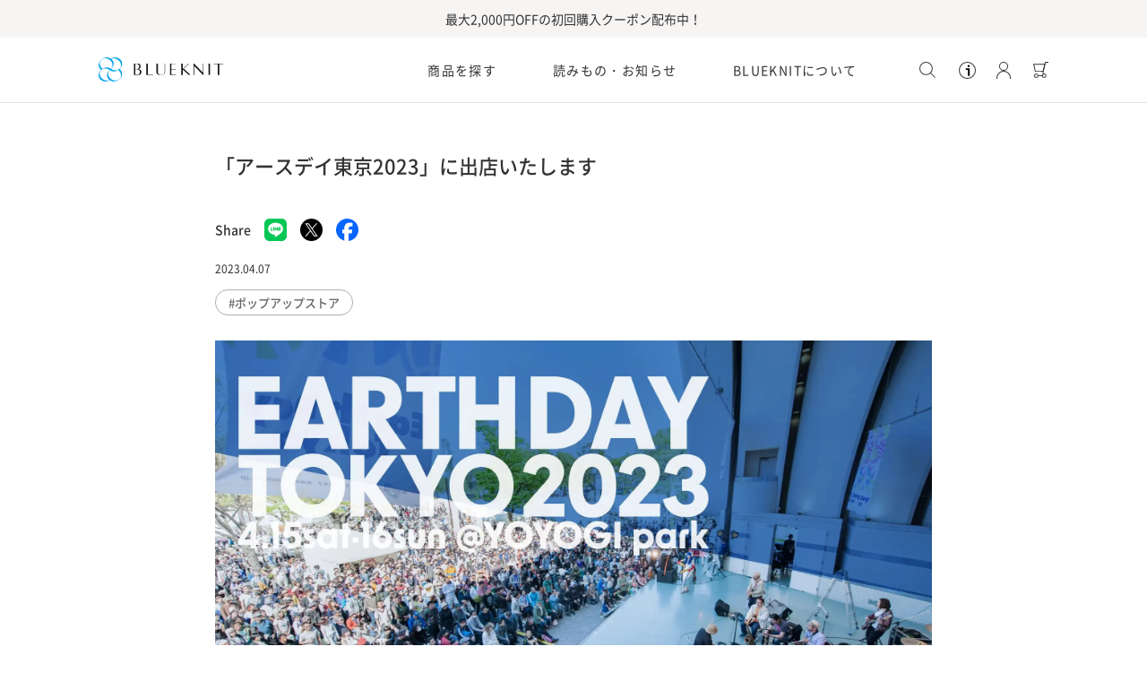

--- FILE ---
content_type: text/html; charset=utf-8
request_url: https://blueknit.jp/blogs/booth/earthday2023-20230415-0416
body_size: 71261
content:
<!DOCTYPE html><html lang="ja" dir="ltr">
    <head>
        <!-- Symmetry 5.5.0 --><meta charset="utf-8" />
<meta name="viewport" content="width=device-width,initial-scale=1.0" />
<meta http-equiv="X-UA-Compatible" content="IE=edge">
<meta name="format-detection" content="telephone=no">

<link rel="preconnect" href="https://cdn.shopify.com" crossorigin>
<link rel="preconnect" href="https://fonts.shopify.com" crossorigin>
<link rel="preconnect" href="https://monorail-edge.shopifysvc.com">
<!--<link href="https://use.fontawesome.com/releases/v5.5.0/css/all.css" rel="stylesheet" integrity="" crossorigin="anonymous">-->
<link href="https://cdn.shopify.com/s/files/1/0652/1857/6602/files/all.min.css?v=1706505496" rel="stylesheet" integrity="" crossorigin="anonymous">
<!-- STR Google Tag Manager -->
<script>(function(w,d,s,l,i){w[l]=w[l]||[];w[l].push({'gtm.start':
  new Date().getTime(),event:'gtm.js'});var f=d.getElementsByTagName(s)[0],
  j=d.createElement(s),dl=l!='dataLayer'?'&l='+l:'';j.async=true;j.src=
  'https://www.googletagmanager.com/gtm.js?id='+i+dl;f.parentNode.insertBefore(j,f);
  })(window,document,'script','dataLayer','GTM-NS2LNT4');</script>
<!-- End Google Tag Manager --><link rel="preload" as="font" href="//blueknit.jp/cdn/fonts/jost/jost_n4.d47a1b6347ce4a4c9f437608011273009d91f2b7.woff2" type="font/woff2" crossorigin><link rel="preload" as="font" href="//blueknit.jp/cdn/fonts/jost/jost_n7.921dc18c13fa0b0c94c5e2517ffe06139c3615a3.woff2" type="font/woff2" crossorigin><link rel="preload" as="font" href="//blueknit.jp/cdn/fonts/jost/jost_i4.b690098389649750ada222b9763d55796c5283a5.woff2" type="font/woff2" crossorigin><link rel="preload" as="font" href="//blueknit.jp/cdn/fonts/jost/jost_i7.d8201b854e41e19d7ed9b1a31fe4fe71deea6d3f.woff2" type="font/woff2" crossorigin><link rel="preload" as="font" href="//blueknit.jp/cdn/fonts/ebgaramond/ebgaramond_n4.f03b4ad40330b0ec2af5bb96f169ce0df8a12bc0.woff2" type="font/woff2" crossorigin><link rel="preload" as="font" href="//blueknit.jp/cdn/fonts/jost/jost_n4.d47a1b6347ce4a4c9f437608011273009d91f2b7.woff2" type="font/woff2" crossorigin><link rel="preload" href="//blueknit.jp/cdn/shop/t/109/assets/vendor.min.js?v=11589511144441591071752801727" as="script">
<link rel="preload" href="//blueknit.jp/cdn/shop/t/109/assets/theme.js?v=5866842990438472191752801727" as="script"><link rel="canonical" href="https://blueknit.jp/blogs/booth/earthday2023-20230415-0416" /><link rel="shortcut icon" href="//blueknit.jp/cdn/shop/files/favicon.png?v=1661396086" type="image/png" /><link rel="apple-touch-icon" href="//blueknit.jp/cdn/shop/t/109/assets/apple-touch-icon.png?v=78882135837292498461752801727" type="image/png">
<link rel="icon" href="//blueknit.jp/cdn/shop/files/favicon_192x192.png?v=1661396086" type="image/png"><meta name="description" content="BLUEKNIT storeは、2023年4月15日（土）～16日（日）に代々木公園で開催される「アースデイ東京2023」に出店いたします。入場料： 無料。ぜひお越しくださいませ。">
  
  <title>
    「アースデイ東京2023」に出店いたします｜環境にやさしいサステナブル素材の国産ニット専門ファッション通販 &ndash; BLUEKNIT store（ブルーニットストア）
</title>
  
  <meta property="og:site_name" content="BLUEKNIT store">
<meta property="og:url" content="https://blueknit.jp/blogs/booth/earthday2023-20230415-0416">
<meta property="og:title" content="「アースデイ東京2023」に出店いたします">
<meta property="og:type" content="article">
<meta property="og:description" content="BLUEKNIT storeは、2023年4月15日（土）～16日（日）に代々木公園で開催される「アースデイ東京2023」に出店いたします。入場料： 無料。ぜひお越しくださいませ。"><meta property="og:image" content="http://blueknit.jp/cdn/shop/articles/earthday2023_tmb_1200x1200.jpg?v=1680583035">
  <meta property="og:image:secure_url" content="https://blueknit.jp/cdn/shop/articles/earthday2023_tmb_1200x1200.jpg?v=1680583035">
  <meta property="og:image:width" content="1000">
  <meta property="og:image:height" content="1000"><meta name="twitter:card" content="summary_large_image">
<meta name="twitter:title" content="「アースデイ東京2023」に出店いたします">
<meta name="twitter:description" content="BLUEKNIT storeは、2023年4月15日（土）～16日（日）に代々木公園で開催される「アースデイ東京2023」に出店いたします。入場料： 無料。ぜひお越しくださいませ。">


  <link rel="preconnect" href="https://fonts.googleapis.com">
  <link rel="preconnect" href="https://fonts.gstatic.com" crossorigin>
  <!--<link href="https://fonts.googleapis.com/css2?family=Noto+Sans+JP:wght@300;400;500&display=swap" rel="stylesheet">-->
  <link
  rel="stylesheet"
  href="//blueknit.jp/cdn/shop/t/109/assets/swiper-bundle.min.css?v=183532824875209897001752801727"
/>
  <!--<link href="https://fonts.googleapis.com/css?family=Noto+Serif+JP" rel="stylesheet">-->
  <link rel="preconnect" href="https://fonts.gstatic.com">
  <!--<link href="https://fonts.googleapis.com/css2?family=Source+Serif+Pro:ital,wght@0,200;0,300;0,400;0,600;0,700;0,900;1,200;1,300;1,400;1,600;1,700;1,900&display=swap" rel="stylesheet">-->

  

  <link href="//blueknit.jp/cdn/shop/t/109/assets/styles.css?v=17333155647619735091762303778" rel="stylesheet" type="text/css" media="all" />
  <link href="//blueknit.jp/cdn/shop/t/109/assets/common.css?v=169984575701300279041768524756" rel="stylesheet" type="text/css" media="all" />
  <link href="//blueknit.jp/cdn/shop/t/109/assets/blueknit.css?v=15421970463015320691768525780" rel="stylesheet" type="text/css" media="all" />
  
  
  
  
  
  <link href="//blueknit.jp/cdn/shop/t/109/assets/article.css?v=108481728471968567751752801727" rel="stylesheet" type="text/css" media="all" />
  

  
  
  
  
  <script src="//blueknit.jp/cdn/shop/t/109/assets/swym-customizations.js?v=23589221036338877251752801727" defer></script>




  
  <!--sss-->
  
  
  <script>
    window.theme = window.theme || {};
    theme.money_format_with_product_code_preference = "{{amount_no_decimals}} 円";
    theme.money_format_with_cart_code_preference = "{{amount_no_decimals}} 円";
    theme.money_format = "{{amount_no_decimals}} 円";
    theme.strings = {
      previous: "前",
      next: "次",
      addressError: "そのアドレスの検索中にエラーが発生しました",
      addressNoResults: "そのアドレスの結果はありません",
      addressQueryLimit: "",
      authError: "",
      icon_labels_left: "",
      icon_labels_right: "",
      icon_labels_down: "",
      icon_labels_close: "",
      icon_labels_plus: "",
      cart_terms_confirmation: "続行する前に、利用規約に同意する必要があります。",
      products_listing_from: "から",
      layout_live_search_see_all: "すべての結果を見る",
      products_product_add_to_cart: "カートに追加する",
      products_variant_no_stock: "在庫なし",
      products_variant_non_existent: "在庫なし",
      products_product_pick_a: "ピック",
      general_navigation_menu_toggle_aria_label: "",
      general_accessibility_labels_close: "選択",
      products_product_adding_to_cart: "追加中",
      products_product_added_to_cart: "カートに追加する",
      general_quick_search_pages: "ページ",
      general_quick_search_no_results: "申し訳ございませんが、見つかりませんでした",
      collections_general_see_all_subcollections: "全て見る"
    };
    theme.routes = {
      cart_url: '/cart',
      cart_add_url: '/cart/add.js',
      cart_change_url: '/cart/change',
      predictive_search_url: '/search/suggest'
    };
    theme.settings = {
      cart_type: "drawer",
      quickbuy_style: "button",
      avoid_orphans: true
    };
    document.documentElement.classList.add('js');
  </script><script>window.performance && window.performance.mark && window.performance.mark('shopify.content_for_header.start');</script><meta name="google-site-verification" content="I6mLy8YmAE3dkWFV1xgiN-2mVBfAtTuFeEFpvKqZ1H4">
<meta name="facebook-domain-verification" content="t0a8mq0yr5v6gtjelpq8fshh8xds6m">
<meta name="facebook-domain-verification" content="fs9xdervp635s85udxkmc6fxi148xv">
<meta id="shopify-digital-wallet" name="shopify-digital-wallet" content="/65218576602/digital_wallets/dialog">
<meta name="shopify-checkout-api-token" content="dbb14eb4d64d8db71376c22191544bc1">
<link rel="alternate" type="application/atom+xml" title="Feed" href="/blogs/booth.atom" />
<script async="async" src="/checkouts/internal/preloads.js?locale=ja-JP"></script>
<link rel="preconnect" href="https://shop.app" crossorigin="anonymous">
<script async="async" src="https://shop.app/checkouts/internal/preloads.js?locale=ja-JP&shop_id=65218576602" crossorigin="anonymous"></script>
<script id="shopify-features" type="application/json">{"accessToken":"dbb14eb4d64d8db71376c22191544bc1","betas":["rich-media-storefront-analytics"],"domain":"blueknit.jp","predictiveSearch":false,"shopId":65218576602,"locale":"ja"}</script>
<script>var Shopify = Shopify || {};
Shopify.shop = "blueknit.myshopify.com";
Shopify.locale = "ja";
Shopify.currency = {"active":"JPY","rate":"1.0"};
Shopify.country = "JP";
Shopify.theme = {"name":"blueknit\/main","id":152706777306,"schema_name":"Symmetry","schema_version":"5.5.0","theme_store_id":null,"role":"main"};
Shopify.theme.handle = "null";
Shopify.theme.style = {"id":null,"handle":null};
Shopify.cdnHost = "blueknit.jp/cdn";
Shopify.routes = Shopify.routes || {};
Shopify.routes.root = "/";</script>
<script type="module">!function(o){(o.Shopify=o.Shopify||{}).modules=!0}(window);</script>
<script>!function(o){function n(){var o=[];function n(){o.push(Array.prototype.slice.apply(arguments))}return n.q=o,n}var t=o.Shopify=o.Shopify||{};t.loadFeatures=n(),t.autoloadFeatures=n()}(window);</script>
<script>
  window.ShopifyPay = window.ShopifyPay || {};
  window.ShopifyPay.apiHost = "shop.app\/pay";
  window.ShopifyPay.redirectState = null;
</script>
<script id="shop-js-analytics" type="application/json">{"pageType":"article"}</script>
<script defer="defer" async type="module" src="//blueknit.jp/cdn/shopifycloud/shop-js/modules/v2/client.init-shop-cart-sync_0MstufBG.ja.esm.js"></script>
<script defer="defer" async type="module" src="//blueknit.jp/cdn/shopifycloud/shop-js/modules/v2/chunk.common_jll-23Z1.esm.js"></script>
<script defer="defer" async type="module" src="//blueknit.jp/cdn/shopifycloud/shop-js/modules/v2/chunk.modal_HXih6-AF.esm.js"></script>
<script type="module">
  await import("//blueknit.jp/cdn/shopifycloud/shop-js/modules/v2/client.init-shop-cart-sync_0MstufBG.ja.esm.js");
await import("//blueknit.jp/cdn/shopifycloud/shop-js/modules/v2/chunk.common_jll-23Z1.esm.js");
await import("//blueknit.jp/cdn/shopifycloud/shop-js/modules/v2/chunk.modal_HXih6-AF.esm.js");

  window.Shopify.SignInWithShop?.initShopCartSync?.({"fedCMEnabled":true,"windoidEnabled":true});

</script>
<script>
  window.Shopify = window.Shopify || {};
  if (!window.Shopify.featureAssets) window.Shopify.featureAssets = {};
  window.Shopify.featureAssets['shop-js'] = {"shop-cart-sync":["modules/v2/client.shop-cart-sync_DN7iwvRY.ja.esm.js","modules/v2/chunk.common_jll-23Z1.esm.js","modules/v2/chunk.modal_HXih6-AF.esm.js"],"init-fed-cm":["modules/v2/client.init-fed-cm_DmZOWWut.ja.esm.js","modules/v2/chunk.common_jll-23Z1.esm.js","modules/v2/chunk.modal_HXih6-AF.esm.js"],"shop-cash-offers":["modules/v2/client.shop-cash-offers_HFfvn_Gz.ja.esm.js","modules/v2/chunk.common_jll-23Z1.esm.js","modules/v2/chunk.modal_HXih6-AF.esm.js"],"shop-login-button":["modules/v2/client.shop-login-button_BVN3pvk0.ja.esm.js","modules/v2/chunk.common_jll-23Z1.esm.js","modules/v2/chunk.modal_HXih6-AF.esm.js"],"pay-button":["modules/v2/client.pay-button_CyS_4GVi.ja.esm.js","modules/v2/chunk.common_jll-23Z1.esm.js","modules/v2/chunk.modal_HXih6-AF.esm.js"],"shop-button":["modules/v2/client.shop-button_zh22db91.ja.esm.js","modules/v2/chunk.common_jll-23Z1.esm.js","modules/v2/chunk.modal_HXih6-AF.esm.js"],"avatar":["modules/v2/client.avatar_BTnouDA3.ja.esm.js"],"init-windoid":["modules/v2/client.init-windoid_BlVJIuJ5.ja.esm.js","modules/v2/chunk.common_jll-23Z1.esm.js","modules/v2/chunk.modal_HXih6-AF.esm.js"],"init-shop-for-new-customer-accounts":["modules/v2/client.init-shop-for-new-customer-accounts_BqzwtUK7.ja.esm.js","modules/v2/client.shop-login-button_BVN3pvk0.ja.esm.js","modules/v2/chunk.common_jll-23Z1.esm.js","modules/v2/chunk.modal_HXih6-AF.esm.js"],"init-shop-email-lookup-coordinator":["modules/v2/client.init-shop-email-lookup-coordinator_DKDv3hKi.ja.esm.js","modules/v2/chunk.common_jll-23Z1.esm.js","modules/v2/chunk.modal_HXih6-AF.esm.js"],"init-shop-cart-sync":["modules/v2/client.init-shop-cart-sync_0MstufBG.ja.esm.js","modules/v2/chunk.common_jll-23Z1.esm.js","modules/v2/chunk.modal_HXih6-AF.esm.js"],"shop-toast-manager":["modules/v2/client.shop-toast-manager_BkVvTGW3.ja.esm.js","modules/v2/chunk.common_jll-23Z1.esm.js","modules/v2/chunk.modal_HXih6-AF.esm.js"],"init-customer-accounts":["modules/v2/client.init-customer-accounts_CZbUHFPX.ja.esm.js","modules/v2/client.shop-login-button_BVN3pvk0.ja.esm.js","modules/v2/chunk.common_jll-23Z1.esm.js","modules/v2/chunk.modal_HXih6-AF.esm.js"],"init-customer-accounts-sign-up":["modules/v2/client.init-customer-accounts-sign-up_C0QA8nCd.ja.esm.js","modules/v2/client.shop-login-button_BVN3pvk0.ja.esm.js","modules/v2/chunk.common_jll-23Z1.esm.js","modules/v2/chunk.modal_HXih6-AF.esm.js"],"shop-follow-button":["modules/v2/client.shop-follow-button_CSkbpFfm.ja.esm.js","modules/v2/chunk.common_jll-23Z1.esm.js","modules/v2/chunk.modal_HXih6-AF.esm.js"],"checkout-modal":["modules/v2/client.checkout-modal_rYdHFJTE.ja.esm.js","modules/v2/chunk.common_jll-23Z1.esm.js","modules/v2/chunk.modal_HXih6-AF.esm.js"],"shop-login":["modules/v2/client.shop-login_DeXIozZF.ja.esm.js","modules/v2/chunk.common_jll-23Z1.esm.js","modules/v2/chunk.modal_HXih6-AF.esm.js"],"lead-capture":["modules/v2/client.lead-capture_DGEoeVgo.ja.esm.js","modules/v2/chunk.common_jll-23Z1.esm.js","modules/v2/chunk.modal_HXih6-AF.esm.js"],"payment-terms":["modules/v2/client.payment-terms_BXPcfuME.ja.esm.js","modules/v2/chunk.common_jll-23Z1.esm.js","modules/v2/chunk.modal_HXih6-AF.esm.js"]};
</script>
<script>(function() {
  var isLoaded = false;
  function asyncLoad() {
    if (isLoaded) return;
    isLoaded = true;
    var urls = ["https:\/\/gdprcdn.b-cdn.net\/js\/gdpr_cookie_consent.min.js?shop=blueknit.myshopify.com"];
    for (var i = 0; i < urls.length; i++) {
      var s = document.createElement('script');
      s.type = 'text/javascript';
      s.async = true;
      s.src = urls[i];
      var x = document.getElementsByTagName('script')[0];
      x.parentNode.insertBefore(s, x);
    }
  };
  if(window.attachEvent) {
    window.attachEvent('onload', asyncLoad);
  } else {
    window.addEventListener('load', asyncLoad, false);
  }
})();</script>
<script id="__st">var __st={"a":65218576602,"offset":32400,"reqid":"acfcbf36-380b-4a44-9ca6-0b75daf09a9e-1769069376","pageurl":"blueknit.jp\/blogs\/booth\/earthday2023-20230415-0416","s":"articles-589381468378","u":"b95973a4cf77","p":"article","rtyp":"article","rid":589381468378};</script>
<script>window.ShopifyPaypalV4VisibilityTracking = true;</script>
<script id="form-persister">!function(){'use strict';const t='contact',e='new_comment',n=[[t,t],['blogs',e],['comments',e],[t,'customer']],o='password',r='form_key',c=['recaptcha-v3-token','g-recaptcha-response','h-captcha-response',o],s=()=>{try{return window.sessionStorage}catch{return}},i='__shopify_v',u=t=>t.elements[r],a=function(){const t=[...n].map((([t,e])=>`form[action*='/${t}']:not([data-nocaptcha='true']) input[name='form_type'][value='${e}']`)).join(',');var e;return e=t,()=>e?[...document.querySelectorAll(e)].map((t=>t.form)):[]}();function m(t){const e=u(t);a().includes(t)&&(!e||!e.value)&&function(t){try{if(!s())return;!function(t){const e=s();if(!e)return;const n=u(t);if(!n)return;const o=n.value;o&&e.removeItem(o)}(t);const e=Array.from(Array(32),(()=>Math.random().toString(36)[2])).join('');!function(t,e){u(t)||t.append(Object.assign(document.createElement('input'),{type:'hidden',name:r})),t.elements[r].value=e}(t,e),function(t,e){const n=s();if(!n)return;const r=[...t.querySelectorAll(`input[type='${o}']`)].map((({name:t})=>t)),u=[...c,...r],a={};for(const[o,c]of new FormData(t).entries())u.includes(o)||(a[o]=c);n.setItem(e,JSON.stringify({[i]:1,action:t.action,data:a}))}(t,e)}catch(e){console.error('failed to persist form',e)}}(t)}const f=t=>{if('true'===t.dataset.persistBound)return;const e=function(t,e){const n=function(t){return'function'==typeof t.submit?t.submit:HTMLFormElement.prototype.submit}(t).bind(t);return function(){let t;return()=>{t||(t=!0,(()=>{try{e(),n()}catch(t){(t=>{console.error('form submit failed',t)})(t)}})(),setTimeout((()=>t=!1),250))}}()}(t,(()=>{m(t)}));!function(t,e){if('function'==typeof t.submit&&'function'==typeof e)try{t.submit=e}catch{}}(t,e),t.addEventListener('submit',(t=>{t.preventDefault(),e()})),t.dataset.persistBound='true'};!function(){function t(t){const e=(t=>{const e=t.target;return e instanceof HTMLFormElement?e:e&&e.form})(t);e&&m(e)}document.addEventListener('submit',t),document.addEventListener('DOMContentLoaded',(()=>{const e=a();for(const t of e)f(t);var n;n=document.body,new window.MutationObserver((t=>{for(const e of t)if('childList'===e.type&&e.addedNodes.length)for(const t of e.addedNodes)1===t.nodeType&&'FORM'===t.tagName&&a().includes(t)&&f(t)})).observe(n,{childList:!0,subtree:!0,attributes:!1}),document.removeEventListener('submit',t)}))}()}();</script>
<script integrity="sha256-4kQ18oKyAcykRKYeNunJcIwy7WH5gtpwJnB7kiuLZ1E=" data-source-attribution="shopify.loadfeatures" defer="defer" src="//blueknit.jp/cdn/shopifycloud/storefront/assets/storefront/load_feature-a0a9edcb.js" crossorigin="anonymous"></script>
<script crossorigin="anonymous" defer="defer" src="//blueknit.jp/cdn/shopifycloud/storefront/assets/shopify_pay/storefront-65b4c6d7.js?v=20250812"></script>
<script data-source-attribution="shopify.dynamic_checkout.dynamic.init">var Shopify=Shopify||{};Shopify.PaymentButton=Shopify.PaymentButton||{isStorefrontPortableWallets:!0,init:function(){window.Shopify.PaymentButton.init=function(){};var t=document.createElement("script");t.src="https://blueknit.jp/cdn/shopifycloud/portable-wallets/latest/portable-wallets.ja.js",t.type="module",document.head.appendChild(t)}};
</script>
<script data-source-attribution="shopify.dynamic_checkout.buyer_consent">
  function portableWalletsHideBuyerConsent(e){var t=document.getElementById("shopify-buyer-consent"),n=document.getElementById("shopify-subscription-policy-button");t&&n&&(t.classList.add("hidden"),t.setAttribute("aria-hidden","true"),n.removeEventListener("click",e))}function portableWalletsShowBuyerConsent(e){var t=document.getElementById("shopify-buyer-consent"),n=document.getElementById("shopify-subscription-policy-button");t&&n&&(t.classList.remove("hidden"),t.removeAttribute("aria-hidden"),n.addEventListener("click",e))}window.Shopify?.PaymentButton&&(window.Shopify.PaymentButton.hideBuyerConsent=portableWalletsHideBuyerConsent,window.Shopify.PaymentButton.showBuyerConsent=portableWalletsShowBuyerConsent);
</script>
<script data-source-attribution="shopify.dynamic_checkout.cart.bootstrap">document.addEventListener("DOMContentLoaded",(function(){function t(){return document.querySelector("shopify-accelerated-checkout-cart, shopify-accelerated-checkout")}if(t())Shopify.PaymentButton.init();else{new MutationObserver((function(e,n){t()&&(Shopify.PaymentButton.init(),n.disconnect())})).observe(document.body,{childList:!0,subtree:!0})}}));
</script>
<link id="shopify-accelerated-checkout-styles" rel="stylesheet" media="screen" href="https://blueknit.jp/cdn/shopifycloud/portable-wallets/latest/accelerated-checkout-backwards-compat.css" crossorigin="anonymous">
<style id="shopify-accelerated-checkout-cart">
        #shopify-buyer-consent {
  margin-top: 1em;
  display: inline-block;
  width: 100%;
}

#shopify-buyer-consent.hidden {
  display: none;
}

#shopify-subscription-policy-button {
  background: none;
  border: none;
  padding: 0;
  text-decoration: underline;
  font-size: inherit;
  cursor: pointer;
}

#shopify-subscription-policy-button::before {
  box-shadow: none;
}

      </style>

<script>window.performance && window.performance.mark && window.performance.mark('shopify.content_for_header.end');</script>
<script>
  var shopEpMetafield = {"point_campaign":false,"updated_at":"2026-01-22T08:07:55.049021Z","stealth_mode":false,"currency_value":110,"live":true,"point_value":1,"tier_rules":{"4b7067da-92f3-11ed-a22d-827b1e488ab8":{"name":"Default","currency_value":110,"point_value":1,"percentage":0.91,"currency_spent_requirement":0,"free_shipping":false}},"include_tax":true,"percentage":0.91,"point_rules":{"4b7067da-92f3-11ed-a22d-827b1e488ab8":{"currency_value":110,"point_value":1,"percentage":0.91,"free_shipping":false}},"reward_currency_value":1,"reward_point_value":1,"reward_rules":{"marketing_opt_in":{"active":true,"type":"marketing_opt_in","period":null,"point_value":300,"customer_maximum_count":1,"delay_days":0,"maximum_count":null,"period_unit":null},"review":{"active":true,"type":"review","period":null,"point_value":300,"customer_maximum_count":null,"delay_days":0,"maximum_count":null,"period_unit":null}},"shipping_codes":[]};

  if (shopEpMetafield) {
    var easyPointsSession = sessionStorage.getItem("easyPoints");
    easyPointsSession = easyPointsSession ? JSON.parse(easyPointsSession) : {};

    easyPointsSession.widgetHidden = !shopEpMetafield.widget;
    easyPointsSession.shopMetafieldUpdatedAt = shopEpMetafield.updated_at;

    
      var customerEpMetafield = null;
    

    if (customerEpMetafield) {
      easyPointsSession.pointBalance = customerEpMetafield.balance;
      easyPointsSession.expirationDate = customerEpMetafield.expiration_date;

      easyPointsSession.customerPointRulePercentage = parseInt(customerEpMetafield.percentage);
      easyPointsSession.customerPointRulePointValue = parseInt(customerEpMetafield.point_value);
      easyPointsSession.customerPointRuleCurrencyValue = parseInt(customerEpMetafield.currency_value);
      easyPointsSession.tierName = customerEpMetafield.tier;

      if (customerEpMetafield.tier_maintenance_data) {
        easyPointsSession.rankMaintenanceData = customerEpMetafield.tier_maintenance_data.maintenance_data;
        easyPointsSession.rankAdvancementData = customerEpMetafield.tier_maintenance_data.advancement_data;
      }

      if (typeof customerEpMetafield.coupon_value === "number" && customerEpMetafield.coupon_value > 0) {
        easyPointsSession.appliedDiscount = customerEpMetafield.coupon_value;
        easyPointsSession.appliedDiscountCurrency = customerEpMetafield.coupon_currency;
      } else {
        delete easyPointsSession.appliedDiscount;
        delete easyPointsSession.appliedDiscountCurrency;
      }
    } else {
      easyPointsSession.customerPointRulePercentage = parseInt(shopEpMetafield.percentage);
      easyPointsSession.customerPointRulePointValue = parseInt(shopEpMetafield.point_value);
      easyPointsSession.customerPointRuleCurrencyValue = parseInt(shopEpMetafield.currency_value);

      delete easyPointsSession.pointBalance;
      delete easyPointsSession.expirationDate;
      delete easyPointsSession.tierName;
      delete easyPointsSession.rankMaintenanceData;
      delete easyPointsSession.rankAdvancementData;
      delete easyPointsSession.appliedDiscount;
      delete easyPointsSession.appliedDiscountCurrency;
    }

    sessionStorage.setItem("easyPoints", JSON.stringify(easyPointsSession));
  }
</script>

      <script src="//blueknit.jp/cdn/shop/t/109/assets/easy_points.js?v=74897333924782920881752801727" type="text/javascript"></script>
      <link href="//blueknit.jp/cdn/shop/t/109/assets/easy_points_integration.css?v=119327246216408528371752801727" rel="stylesheet" type="text/css" media="all" />
      <script src="//blueknit.jp/cdn/shop/t/109/assets/easy_points_integration.min.js?v=52257265945849080771752801727" type="text/javascript"></script>
<script src="//blueknit.jp/cdn/shopifycloud/storefront/assets/themes_support/option_selection-b017cd28.js" type="text/javascript"></script>
<script>
  window.acs_cbs = window.acs_cbs || [];
  (function acsKeep(){
  var PK = "p";
  var IMK = "im";
  var LKEYS = {cid : ["cid", "CL_", "ACT_"], gclid : ["plid", "PL_", "APT_"]};
  var DKEYS = ["gclid", "fbclid", "yclid", "ttclid", "ldtag_cl", "ss", "msi"];
  var PDIR = "./";
  var durl = "https://ozasp.jp/direct.php";
  function saveCookies(data){ var p = data[PK]; var out = Object.keys(LKEYS).reduce(function(ret, k){ if(k in data && data[k]) ret[k] = data[k]; return ret; }, {}); if(!p || !Object.keys(out).length) return;
  var purl = PDIR + "lptag.php?p=" + p; Object.keys(out).forEach(function(k){ purl += "&" + LKEYS[k][0] + "=" + out[k]; localStorage.setItem(LKEYS[k][1] + p, out[k]); });
  var xhr = new XMLHttpRequest(); var args = "; expires=" + new Date(new Date().getTime() + 63072000000).toUTCString() + "; path=/; SameSite=None; Secure"; xhr.open("GET", purl);
  xhr.onloadend = function(){ if(xhr.status === 200 && xhr.response === ""){ window.acs_cbs.forEach(function(cb){ cb(); }); return; } Object.keys(out).forEach(function(k){ document.cookie = LKEYS[k][1] + p + "=" + decodeURIComponent(out[k]) + args; if(LKEYS[k][2]) document.cookie = LKEYS[k][2] + p + "=js" + args; }); window.acs_cbs.forEach(function(cb){ cb(); }); }; xhr.send(); }
  var data = location.search.substring(1).split("&").reduce(function(ret, s){ var kv = s.split("="); if(kv[1]) ret[kv[0]] = kv[1]; return ret; }, {}); if(!(IMK in data)){ saveCookies(data); return; }
  durl += "?im=" + data[IMK] + "&navi=" + performance.navigation.type; DKEYS.forEach(function(k){ if(!(k in data)) return; durl += "&" + k + "=" + data[k]; });
  var xhr = new XMLHttpRequest(); xhr.open("GET", durl); function merge(a, b){ return Object.keys(LKEYS).reduce(function(ret, k){ if(k in b && !(k in a)) ret[k] = b[k]; return ret; }, a); }
  xhr.onloadend = function(){ if(xhr.status !== 200) return; try{ var xhr_data = JSON.parse(xhr.responseText); if(PK != "p"){ xhr_data[PK] = xhr_data["p"]; } saveCookies(merge(xhr_data, data)); }catch(_){ } }; xhr.send(); })();
  </script><!-- BEGIN app block: shopify://apps/powerful-form-builder/blocks/app-embed/e4bcb1eb-35b2-42e6-bc37-bfe0e1542c9d --><script type="text/javascript" hs-ignore data-cookieconsent="ignore">
  var Globo = Globo || {};
  var globoFormbuilderRecaptchaInit = function(){};
  var globoFormbuilderHcaptchaInit = function(){};
  window.Globo.FormBuilder = window.Globo.FormBuilder || {};
  window.Globo.FormBuilder.shop = {"configuration":{"money_format":"{{amount_no_decimals}} 円"},"pricing":{"features":{"bulkOrderForm":true,"cartForm":true,"fileUpload":30,"removeCopyright":true,"restrictedEmailDomains":true,"metrics":true}},"settings":{"copyright":"Powered by <a href=\"https://globosoftware.net\" target=\"_blank\">Globo</a> <a href=\"https://apps.shopify.com/form-builder-contact-form\" target=\"_blank\">Contact Form</a>","hideWaterMark":false,"reCaptcha":{"recaptchaType":"v2","siteKey":false,"languageCode":"ja"},"hCaptcha":{"siteKey":false},"scrollTop":false,"customCssCode":"","customCssEnabled":false,"additionalColumns":[]},"encryption_form_id":1,"url":"https://form.globo.io/","CDN_URL":"https://dxo9oalx9qc1s.cloudfront.net","app_id":"1783207"};

  if(window.Globo.FormBuilder.shop.settings.customCssEnabled && window.Globo.FormBuilder.shop.settings.customCssCode){
    const customStyle = document.createElement('style');
    customStyle.type = 'text/css';
    customStyle.innerHTML = window.Globo.FormBuilder.shop.settings.customCssCode;
    document.head.appendChild(customStyle);
  }

  window.Globo.FormBuilder.forms = [];
    
      
      
      
      window.Globo.FormBuilder.forms[87166] = [][87166];
      
    
      
      
      
      window.Globo.FormBuilder.forms[118951] = {"118951":{"elements":[{"id":"group-1","type":"group","label":"Page 1","description":"","elements":[{"id":"text","type":"text","label":"氏名","placeholder":"氏名を入力してください","description":"","limitCharacters":false,"characters":100,"hideLabel":false,"keepPositionLabel":false,"required":true,"ifHideLabel":false,"inputIcon":"","columnWidth":100},{"id":"text-15","type":"text","label":"フリガナ","placeholder":"フリガナを入力してください","description":"","limitCharacters":false,"characters":"96","hideLabel":false,"keepPositionLabel":false,"required":true,"ifHideLabel":false,"inputIcon":"","columnWidth":100,"conditionalField":false},{"id":"email","type":"email","label":"メールアドレス","placeholder":"メールアドレスを入力してください","description":"","limitCharacters":false,"characters":100,"hideLabel":false,"keepPositionLabel":false,"required":true,"ifHideLabel":false,"inputIcon":"","columnWidth":100,"conditionalField":false},{"id":"radio","type":"radio","label":"お問合せ内容","options":[{"label":"配送日時変更","value":"配送日時変更"},{"label":"ご注文のキャンセル","value":"ご注文のキャンセル"},{"label":{"ja":"その他ご注文に関するお問合せ"},"value":"その他ご注文に関するお問合せ"},{"label":{"ja":"不良品に関するお問合せ"},"value":"不良品に関するお問合せ"},{"label":{"ja":"リペアサービスのお申込み"},"value":"リペアサービスのお申込み"},{"label":"その他商品に関するお問合せ","value":"その他商品に関するお問合せ"},{"label":"使用後の商品買戻しに関するお問合せ","value":"使用後の商品買戻しに関するお問合せ"},{"label":"会員登録に関するお問合せ","value":"会員登録に関するお問合せ"},{"label":"その他お問合せ","value":"その他お問合せ"}],"defaultOption":"","description":"","hideLabel":false,"keepPositionLabel":false,"required":false,"ifHideLabel":false,"inlineOption":100,"columnWidth":100,"conditionalField":false},{"id":"text-2","type":"text","label":"注文番号","placeholder":"注文番号を入力してください","description":"","limitCharacters":false,"characters":100,"hideLabel":false,"keepPositionLabel":false,"required":true,"ifHideLabel":false,"inputIcon":"","columnWidth":100,"conditionalField":true,"radio":"配送日時変更","displayType":"show","displayRules":[{"field":"radio","relation":"equal","condition":"配送日時変更"}]},{"id":"text-3","type":"text","label":"品番\/商品名","placeholder":"品番\/商品名を入力してください","description":"","limitCharacters":false,"characters":100,"hideLabel":false,"keepPositionLabel":false,"required":true,"ifHideLabel":false,"inputIcon":"","columnWidth":100,"conditionalField":true,"onlyShowIf":"radio","radio":"配送日時変更","conditionalIsValue":"配送日時変更"},{"id":"textarea","type":"textarea","label":{"ja":"お問合せ内容"},"placeholder":"","description":"","limitCharacters":false,"characters":100,"hideLabel":false,"keepPositionLabel":false,"required":true,"ifHideLabel":false,"columnWidth":100,"conditionalField":true,"radio":"配送日時変更","displayType":"show","displayRules":[{"field":"radio","relation":"equal","condition":"配送日時変更"}]},{"id":"text-4","type":"text","label":"注文番号","placeholder":"注文番号を入力してください","description":"","limitCharacters":false,"characters":100,"hideLabel":false,"keepPositionLabel":false,"required":true,"ifHideLabel":false,"inputIcon":"","columnWidth":100,"conditionalField":true,"radio":"ご注文のキャンセル","displayType":"show","displayRules":[{"field":"radio","relation":"equal","condition":"ご注文のキャンセル"}]},{"id":"text-5","type":"text","label":"品番\/商品名","placeholder":"品番\/商品名を入力してください","description":"","limitCharacters":false,"characters":100,"hideLabel":false,"keepPositionLabel":false,"required":true,"ifHideLabel":false,"inputIcon":"","columnWidth":100,"conditionalField":true,"radio":"ご注文のキャンセル","displayType":"show","displayRules":[{"field":"radio","relation":"equal","condition":"ご注文のキャンセル"}]},{"id":"textarea-2","type":"textarea","label":{"ja":"お問合せ内容"},"placeholder":"","description":"","limitCharacters":false,"characters":100,"hideLabel":false,"keepPositionLabel":false,"required":true,"ifHideLabel":false,"columnWidth":100,"conditionalField":true,"radio":"ご注文のキャンセル","displayType":"show","displayRules":[{"field":"radio","relation":"equal","condition":"ご注文のキャンセル"}]},{"id":"text-6","type":"text","label":"注文番号","placeholder":"注文番号を入力してください","description":"","limitCharacters":false,"characters":100,"hideLabel":false,"keepPositionLabel":false,"required":true,"ifHideLabel":false,"inputIcon":"","columnWidth":100,"conditionalField":true,"radio":"その他ご注文に関するお問合わせ","displayType":"show","displayRules":[{"field":"radio","relation":"equal","condition":"その他ご注文に関するお問合せ"}]},{"id":"text-7","type":"text","label":"品番\/商品名","placeholder":"品番\/商品名を入力してください","description":"","limitCharacters":false,"characters":100,"hideLabel":false,"keepPositionLabel":false,"required":true,"ifHideLabel":false,"inputIcon":"","columnWidth":100,"conditionalField":true,"radio":"その他ご注文に関するお問合わせ","displayType":"show","displayRules":[{"field":"radio","relation":"equal","condition":"その他ご注文に関するお問合せ"}]},{"id":"textarea-3","type":"textarea","label":{"ja":"お問合せ内容"},"placeholder":"","description":"","limitCharacters":false,"characters":100,"hideLabel":false,"keepPositionLabel":false,"required":true,"ifHideLabel":false,"columnWidth":100,"conditionalField":true,"radio":"その他ご注文に関するお問合わせ","displayType":"show","displayRules":[{"field":"radio","relation":"equal","condition":"その他ご注文に関するお問合せ"}]},{"id":"text-8","type":"text","label":"注文番号","placeholder":"注文番号を入力してください","description":"","limitCharacters":false,"characters":100,"hideLabel":false,"keepPositionLabel":false,"required":false,"ifHideLabel":false,"inputIcon":"","columnWidth":100,"conditionalField":true,"radio":"不良品に関するお問合わせ","displayType":"show","displayRules":[{"field":"radio","relation":"equal","condition":"不良品に関するお問合せ"}]},{"id":"text-9","type":"text","label":"品番\/商品名","placeholder":"品番\/商品名を入力してください","description":"","limitCharacters":false,"characters":100,"hideLabel":false,"keepPositionLabel":false,"required":false,"ifHideLabel":false,"inputIcon":"","columnWidth":100,"conditionalField":true,"radio":"不良品に関するお問合わせ","displayType":"show","displayRules":[{"field":"radio","relation":"equal","condition":"不良品に関するお問合せ"}]},{"id":"textarea-4","type":"textarea","label":{"ja":"お問合せ内容"},"placeholder":"","description":"","limitCharacters":false,"characters":100,"hideLabel":false,"keepPositionLabel":false,"required":true,"ifHideLabel":false,"columnWidth":100,"conditionalField":true,"radio":"不良品に関するお問合わせ","displayType":"show","displayRules":[{"field":"radio","relation":"equal","condition":"不良品に関するお問合せ"}]},{"id":"file","type":"file","label":"商品画像アップロード","button-text":"Choose file","placeholder":"","allowed-multiple":true,"allowed-extensions":["jpg","jpeg","png"],"description":"","uploadPending":"File is uploading. Please wait a second...","uploadSuccess":"File uploaded successfully","hideLabel":false,"keepPositionLabel":false,"required":true,"ifHideLabel":false,"inputIcon":"","columnWidth":50,"conditionalField":true,"radio":"不良品に関するお問合わせ","displayType":"show","displayRules":[{"field":"radio","relation":"equal","condition":"不良品に関するお問合せ"}]},{"id":"text-10","type":"text","label":"注文番号","placeholder":"注文番号を入力してください","description":"","limitCharacters":false,"characters":100,"hideLabel":false,"keepPositionLabel":false,"required":false,"ifHideLabel":false,"inputIcon":"","columnWidth":100,"conditionalField":true,"radio":"その他商品に関するお問合せ","displayType":"show","displayRules":[{"field":"radio","relation":"equal","condition":"その他商品に関するお問合せ"}]},{"id":"text-11","type":"text","label":"品番\/商品名","placeholder":"品番\/商品名を入力してください","description":"","limitCharacters":false,"characters":100,"hideLabel":false,"keepPositionLabel":false,"required":false,"ifHideLabel":false,"inputIcon":"","columnWidth":100,"conditionalField":true,"radio":"その他商品に関するお問合せ","displayType":"show","displayRules":[{"field":"radio","relation":"equal","condition":"その他商品に関するお問合せ"}]},{"id":"text-13","type":"text","label":"注文番号","placeholder":"注文番号を入力してください","description":"","limitCharacters":false,"characters":100,"hideLabel":false,"keepPositionLabel":false,"required":false,"ifHideLabel":false,"inputIcon":"","columnWidth":100,"conditionalField":true,"radio":"不良品に関するお問合わせ","displayType":"show","displayRules":[{"field":"radio","relation":"equal","condition":"リペアサービスのお申込み"}]},{"id":"text-14","type":"text","label":"品番\/商品名","placeholder":"品番\/商品名を入力してください","description":"","limitCharacters":false,"characters":100,"hideLabel":false,"keepPositionLabel":false,"required":false,"ifHideLabel":false,"inputIcon":"","columnWidth":100,"conditionalField":true,"radio":"不良品に関するお問合わせ","displayType":"show","displayRules":[{"field":"radio","relation":"equal","condition":"リペアサービスのお申込み"}]},{"id":"textarea-1","type":"textarea","label":{"ja":"お問合せ内容"},"placeholder":"","description":"","limitCharacters":false,"characters":100,"hideLabel":false,"keepPositionLabel":false,"required":true,"ifHideLabel":false,"columnWidth":100,"conditionalField":true,"radio":"不良品に関するお問合わせ","displayType":"show","displayRules":[{"field":"radio","relation":"equal","condition":"リペアサービスのお申込み"}]},{"id":"file-1","type":"file","label":{"ja":"商品画像アップロード（商品全体写真）"},"button-text":"Choose file","placeholder":"","allowed-multiple":true,"allowed-extensions":["jpg","jpeg","png"],"description":"","uploadPending":"File is uploading. Please wait a second...","uploadSuccess":"File uploaded successfully","hideLabel":false,"keepPositionLabel":false,"required":true,"ifHideLabel":false,"inputIcon":"","columnWidth":50,"conditionalField":true,"radio":"使用後の商品買取りに関するお問合せ","displayType":"show","displayRules":[{"field":"radio","relation":"equal","condition":"リペアサービスのお申込み"}]},{"id":"file-3","type":"file","label":{"ja":"商品画像アップロード（リペアが必要な個所の写真）"},"button-text":"Choose file","placeholder":"","allowed-multiple":true,"allowed-extensions":["jpg","jpeg","png"],"description":"","uploadPending":"File is uploading. Please wait a second...","uploadSuccess":"File uploaded successfully","hideLabel":false,"keepPositionLabel":false,"required":true,"ifHideLabel":false,"inputIcon":"","columnWidth":50,"conditionalField":true,"radio":"使用後の商品買取りに関するお問合せ","displayType":"show","displayRules":[{"field":"radio","relation":"equal","condition":"リペアサービスのお申込み"}]},{"id":"textarea-5","type":"textarea","label":{"ja":"お問合せ内容"},"placeholder":"","description":"","limitCharacters":false,"characters":100,"hideLabel":false,"keepPositionLabel":false,"required":true,"ifHideLabel":false,"columnWidth":100,"conditionalField":true,"radio":"その他商品に関するお問合せ","displayType":"show","displayRules":[{"field":"radio","relation":"equal","condition":"その他商品に関するお問合せ"},{"field":"","relation":"equal","condition":""}]},{"id":"select-1","type":"select","label":"購入場所","placeholder":"","options":[{"label":"BLUEKNIT store","value":"BLUEKNIT store"},{"label":"BLUEKNIT store 以外","value":"BLUEKNIT store 以外"}],"description":"","hideLabel":false,"keepPositionLabel":false,"columnWidth":100,"conditionalField":true,"defaultOption":"BLUEKNIT store","required":true,"displayType":"show","displayRules":[{"field":"radio","relation":"equal","condition":"使用後の商品買戻しに関するお問合せ"}]},{"id":"text-1","type":"text","label":{"ja":"注文番号"},"placeholder":{"ja":"注文番号を入力してください"},"description":"","limitCharacters":false,"characters":100,"hideLabel":false,"keepPositionLabel":false,"columnWidth":100,"displayType":"show","displayDisjunctive":false,"conditionalField":true,"displayRules":[{"field":"radio","relation":"equal","condition":"使用後の商品買戻しに関するお問合せ"}]},{"id":"text-12","type":"text","label":{"ja":"品番\/商品名"},"placeholder":{"ja":"品番\/商品名を入力してください"},"description":"","limitCharacters":false,"characters":100,"hideLabel":false,"keepPositionLabel":false,"columnWidth":100,"displayType":"show","displayDisjunctive":false,"conditionalField":true,"displayRules":[{"field":"radio","relation":"equal","condition":"使用後の商品買戻しに関するお問合せ"}]},{"id":"file-2","type":"file","label":"商品画像アップロード","button-text":"Choose file","placeholder":"","allowed-multiple":true,"allowed-extensions":["jpg","jpeg","png"],"description":"","uploadPending":"File is uploading. Please wait a second...","uploadSuccess":"File uploaded successfully","hideLabel":false,"keepPositionLabel":false,"required":true,"ifHideLabel":false,"inputIcon":"","columnWidth":50,"conditionalField":true,"radio":"使用後の商品買取りに関するお問合せ","displayType":"show","displayRules":[{"field":"radio","relation":"equal","condition":"使用後の商品買戻しに関するお問合せ"}]},{"id":"textarea-7","type":"textarea","label":{"ja":"お問合せ内容"},"placeholder":"","description":"","limitCharacters":false,"characters":100,"hideLabel":false,"keepPositionLabel":false,"required":true,"ifHideLabel":false,"columnWidth":100,"conditionalField":true,"radio":"会員登録に関するお問合せ","displayType":"show","displayRules":[{"field":"radio","relation":"equal","condition":"会員登録に関するお問合せ"}]},{"id":"textarea-8","type":"textarea","label":{"ja":"お問合せ内容"},"placeholder":"","description":"","limitCharacters":false,"characters":100,"hideLabel":false,"keepPositionLabel":false,"required":true,"ifHideLabel":false,"columnWidth":100,"conditionalField":true,"radio":"システムに関するお問合せ","displayType":"show","displayRules":[{"field":"radio","relation":"equal","condition":""}]},{"id":"textarea-9","type":"textarea","label":{"ja":"お問合せ内容"},"placeholder":"","description":"","limitCharacters":false,"characters":100,"hideLabel":false,"keepPositionLabel":false,"required":true,"ifHideLabel":false,"columnWidth":100,"conditionalField":true,"radio":"その他お問合せ","displayType":"show","displayRules":[{"field":"radio","relation":"equal","condition":"その他お問合せ"}]},{"id":"acceptTerms","type":"acceptTerms","label":{"ja":"　\u003ca href='\/policies\/privacy-policy' target='_blank'\u003eプライバシーポリシー\u003c\/a\u003eに同意する"},"rawOption":"Yes","defaultSelected":false,"description":"","required":true,"columnWidth":100,"conditionalField":false,"onlyShowIf":false,"radio":false,"displayType":"show","displayRules":[{"field":"","relation":"equal","condition":""}]}]}],"errorMessage":{"required":"必須項目です","invalid":"無効です","invalidName":"名前形式で入力してください","invalidEmail":"メールアドレス形式で入力してください","invalidURL":"URL形式で入力してください","invalidPhone":"電話番号形式で入力してください","invalidNumber":"数字で入力してください","invalidPassword":"パスワードが正しくありません","confirmPasswordNotMatch":"確認されたパスワードが一致しません","customerAlreadyExists":"すでに存在するアカウントです","fileSizeLimit":{"ja":"写真ファイルの上限を超えました。送信できるのは30MBまでです。"},"fileNotAllowed":"ファイル拡張子が許可されてません","requiredCaptcha":"キャプチャを入力してください","requiredProducts":"選択肢を選択してください","limitQuantity":"商品の残り在庫数を超えました","shopifyInvalidPhone":"phone - Enter a valid phone number to use this delivery method","shopifyPhoneHasAlready":"phone - Phone has already been taken","shopifyInvalidProvice":"addresses.province - is not valid","otherError":"Something went wrong, please try again"},"appearance":{"layout":"default","width":"760","style":"classic","mainColor":"rgba(51,51,51,1)","headingColor":"rgba(51,51,51,1)","labelColor":"rgba(51,51,51,1)","descriptionColor":"rgba(51,51,51,1)","optionColor":"rgba(51,51,51,1)","paragraphColor":"rgba(51,51,51,1)","paragraphBackground":"rgba(51,51,51,1)","background":"none","backgroundColor":"rgba(255,255,255,1)","backgroundImage":"","backgroundImageAlignment":"middle","floatingIcon":"\u003csvg aria-hidden=\"true\" focusable=\"false\" data-prefix=\"far\" data-icon=\"envelope\" class=\"svg-inline--fa fa-envelope fa-w-16\" role=\"img\" xmlns=\"http:\/\/www.w3.org\/2000\/svg\" viewBox=\"0 0 512 512\"\u003e\u003cpath fill=\"currentColor\" d=\"M464 64H48C21.49 64 0 85.49 0 112v288c0 26.51 21.49 48 48 48h416c26.51 0 48-21.49 48-48V112c0-26.51-21.49-48-48-48zm0 48v40.805c-22.422 18.259-58.168 46.651-134.587 106.49-16.841 13.247-50.201 45.072-73.413 44.701-23.208.375-56.579-31.459-73.413-44.701C106.18 199.465 70.425 171.067 48 152.805V112h416zM48 400V214.398c22.914 18.251 55.409 43.862 104.938 82.646 21.857 17.205 60.134 55.186 103.062 54.955 42.717.231 80.509-37.199 103.053-54.947 49.528-38.783 82.032-64.401 104.947-82.653V400H48z\"\u003e\u003c\/path\u003e\u003c\/svg\u003e","floatingText":"","displayOnAllPage":false,"position":"bottom right","formType":"normalForm"},"afterSubmit":{"action":"clearForm","message":{"ja":"\u003ch4\u003eお問い合わせを受付いたしました。\u003c\/h4\u003e\u003cp\u003e確認次第、ご連絡させていただきますので少々お待ちくださいませ。\u003c\/p\u003e"},"redirectUrl":"","enableGa":true,"gaEventCategory":"Form Builder by Globo","gaEventAction":"Submit","gaEventLabel":"Contact us form","enableFpx":false,"fpxTrackerName":""},"footer":{"description":{"ja":"\u003cp\u003e\u003cbr\u003e\u003c\/p\u003e"},"previousText":"Previous","nextText":"Next","submitText":"送信","resetButton":false,"resetButtonText":"Reset","submitFullWidth":false,"submitAlignment":"left"},"header":{"active":true,"title":{"ja":"お問合せ"},"description":{"ja":"\u003cp class=\"ql-align-center\"\u003e\u003cspan style=\"background-color: rgb(255, 255, 255); color: rgb(0, 0, 0);\"\u003e下記より項目を入力してご連絡ください\u003c\/span\u003e\u003c\/p\u003e\u003cp class=\"ql-align-center\"\u003e\u003cbr\u003e\u003c\/p\u003e\u003ch5\u003e\u003cspan style=\"color: rgb(161, 0, 0);\"\u003e* \u003c\/span\u003eは入力必須項目です。\u003c\/h5\u003e"},"headerAlignment":"left"},"publish":{"requiredLogin":false,"requiredLoginMessage":"Please \u003ca href=\"\/account\/login\" title=\"login\"\u003elogin\u003c\/a\u003e to continue","publishType":"embedCode","embedCode":"\u003cdiv class=\"globo-formbuilder\" data-id=\"ODcxNjY=\"\u003e\u003c\/div\u003e","shortCode":"{formbuilder:ODcxNjY=}","popup":"\u003cbutton class=\"globo-formbuilder-open\" data-id=\"ODcxNjY=\"\u003eOpen form\u003c\/button\u003e","lightbox":"\u003cdiv class=\"globo-form-publish-modal lightbox hidden\" data-id=\"ODcxNjY=\"\u003e\u003cdiv class=\"globo-form-modal-content\"\u003e\u003cdiv class=\"globo-formbuilder\" data-id=\"ODcxNjY=\"\u003e\u003c\/div\u003e\u003c\/div\u003e\u003c\/div\u003e","enableAddShortCode":false,"selectPage":"index","selectPositionOnPage":"top","selectTime":"forever","setCookie":"1"},"reCaptcha":{"enable":false,"note":"Please make sure that you have set Google reCaptcha v2 Site key and Secret key in \u003ca href=\"\/admin\/settings\"\u003eSettings\u003c\/a\u003e"},"html":"\n\u003cdiv class=\"globo-form default-form globo-form-id-118951\" data-locale=\"ja\" \u003e\n\n\u003cstyle\u003e\n\n\n\n.globo-form-id-118951 .globo-form-app{\n    max-width: 760px;\n    width: -webkit-fill-available;\n    \n    \n}\n\n.globo-form-id-118951 .globo-form-app .globo-heading{\n    color: rgba(51,51,51,1)\n}\n\n\n.globo-form-id-118951 .globo-form-app .header {\n    text-align:left;\n}\n\n\n.globo-form-id-118951 .globo-form-app .globo-description,\n.globo-form-id-118951 .globo-form-app .header .globo-description{\n    color: rgba(51,51,51,1)\n}\n.globo-form-id-118951 .globo-form-app .globo-label,\n.globo-form-id-118951 .globo-form-app .globo-form-control label.globo-label,\n.globo-form-id-118951 .globo-form-app .globo-form-control label.globo-label span.label-content{\n    color: rgba(51,51,51,1);\n    text-align: left !important;\n}\n.globo-form-id-118951 .globo-form-app .globo-label.globo-position-label{\n    height: 20px !important;\n}\n.globo-form-id-118951 .globo-form-app .globo-form-control .help-text.globo-description,\n.globo-form-id-118951 .globo-form-app .globo-form-control span.globo-description{\n    color: rgba(51,51,51,1)\n}\n.globo-form-id-118951 .globo-form-app .globo-form-control .checkbox-wrapper .globo-option,\n.globo-form-id-118951 .globo-form-app .globo-form-control .radio-wrapper .globo-option\n{\n    color: rgba(51,51,51,1)\n}\n.globo-form-id-118951 .globo-form-app .footer,\n.globo-form-id-118951 .globo-form-app .gfb__footer{\n    text-align:left;\n}\n.globo-form-id-118951 .globo-form-app .footer button,\n.globo-form-id-118951 .globo-form-app .gfb__footer button{\n    border:1px solid rgba(51,51,51,1);\n    \n}\n.globo-form-id-118951 .globo-form-app .footer button.submit,\n.globo-form-id-118951 .globo-form-app .gfb__footer button.submit\n.globo-form-id-118951 .globo-form-app .footer button.checkout,\n.globo-form-id-118951 .globo-form-app .gfb__footer button.checkout,\n.globo-form-id-118951 .globo-form-app .footer button.action.loading .spinner,\n.globo-form-id-118951 .globo-form-app .gfb__footer button.action.loading .spinner{\n    background-color: rgba(51,51,51,1);\n    color : #ffffff;\n}\n.globo-form-id-118951 .globo-form-app .globo-form-control .star-rating\u003efieldset:not(:checked)\u003elabel:before {\n    content: url('data:image\/svg+xml; utf8, \u003csvg aria-hidden=\"true\" focusable=\"false\" data-prefix=\"far\" data-icon=\"star\" class=\"svg-inline--fa fa-star fa-w-18\" role=\"img\" xmlns=\"http:\/\/www.w3.org\/2000\/svg\" viewBox=\"0 0 576 512\"\u003e\u003cpath fill=\"rgba(51,51,51,1)\" d=\"M528.1 171.5L382 150.2 316.7 17.8c-11.7-23.6-45.6-23.9-57.4 0L194 150.2 47.9 171.5c-26.2 3.8-36.7 36.1-17.7 54.6l105.7 103-25 145.5c-4.5 26.3 23.2 46 46.4 33.7L288 439.6l130.7 68.7c23.2 12.2 50.9-7.4 46.4-33.7l-25-145.5 105.7-103c19-18.5 8.5-50.8-17.7-54.6zM388.6 312.3l23.7 138.4L288 385.4l-124.3 65.3 23.7-138.4-100.6-98 139-20.2 62.2-126 62.2 126 139 20.2-100.6 98z\"\u003e\u003c\/path\u003e\u003c\/svg\u003e');\n}\n.globo-form-id-118951 .globo-form-app .globo-form-control .star-rating\u003efieldset\u003einput:checked ~ label:before {\n    content: url('data:image\/svg+xml; utf8, \u003csvg aria-hidden=\"true\" focusable=\"false\" data-prefix=\"fas\" data-icon=\"star\" class=\"svg-inline--fa fa-star fa-w-18\" role=\"img\" xmlns=\"http:\/\/www.w3.org\/2000\/svg\" viewBox=\"0 0 576 512\"\u003e\u003cpath fill=\"rgba(51,51,51,1)\" d=\"M259.3 17.8L194 150.2 47.9 171.5c-26.2 3.8-36.7 36.1-17.7 54.6l105.7 103-25 145.5c-4.5 26.3 23.2 46 46.4 33.7L288 439.6l130.7 68.7c23.2 12.2 50.9-7.4 46.4-33.7l-25-145.5 105.7-103c19-18.5 8.5-50.8-17.7-54.6L382 150.2 316.7 17.8c-11.7-23.6-45.6-23.9-57.4 0z\"\u003e\u003c\/path\u003e\u003c\/svg\u003e');\n}\n.globo-form-id-118951 .globo-form-app .globo-form-control .star-rating\u003efieldset:not(:checked)\u003elabel:hover:before,\n.globo-form-id-118951 .globo-form-app .globo-form-control .star-rating\u003efieldset:not(:checked)\u003elabel:hover ~ label:before{\n    content : url('data:image\/svg+xml; utf8, \u003csvg aria-hidden=\"true\" focusable=\"false\" data-prefix=\"fas\" data-icon=\"star\" class=\"svg-inline--fa fa-star fa-w-18\" role=\"img\" xmlns=\"http:\/\/www.w3.org\/2000\/svg\" viewBox=\"0 0 576 512\"\u003e\u003cpath fill=\"rgba(51,51,51,1)\" d=\"M259.3 17.8L194 150.2 47.9 171.5c-26.2 3.8-36.7 36.1-17.7 54.6l105.7 103-25 145.5c-4.5 26.3 23.2 46 46.4 33.7L288 439.6l130.7 68.7c23.2 12.2 50.9-7.4 46.4-33.7l-25-145.5 105.7-103c19-18.5 8.5-50.8-17.7-54.6L382 150.2 316.7 17.8c-11.7-23.6-45.6-23.9-57.4 0z\"\u003e\u003c\/path\u003e\u003c\/svg\u003e')\n}\n.globo-form-id-118951 .globo-form-app .globo-form-control .radio-wrapper .radio-input:checked ~ .radio-label:after {\n    background: rgba(51,51,51,1);\n    background: radial-gradient(rgba(51,51,51,1) 40%, #fff 45%);\n}\n.globo-form-id-118951 .globo-form-app .globo-form-control .checkbox-wrapper .checkbox-input:checked ~ .checkbox-label:before {\n    border-color: rgba(51,51,51,1);\n    box-shadow: 0 4px 6px rgba(50,50,93,0.11), 0 1px 3px rgba(0,0,0,0.08);\n    background-color: rgba(51,51,51,1);\n}\n.globo-form-id-118951 .globo-form-app .step.-completed .step__number,\n.globo-form-id-118951 .globo-form-app .line.-progress,\n.globo-form-id-118951 .globo-form-app .line.-start{\n    background-color: rgba(51,51,51,1);\n}\n.globo-form-id-118951 .globo-form-app .checkmark__check,\n.globo-form-id-118951 .globo-form-app .checkmark__circle{\n    stroke: rgba(51,51,51,1);\n}\n.globo-form-id-118951 .floating-button{\n    background-color: rgba(51,51,51,1);\n}\n.globo-form-id-118951 .globo-form-app .globo-form-control .checkbox-wrapper .checkbox-input ~ .checkbox-label:before,\n.globo-form-app .globo-form-control .radio-wrapper .radio-input ~ .radio-label:after{\n    border-color : rgba(51,51,51,1);\n}\n.globo-form-id-118951 .flatpickr-day.selected, \n.globo-form-id-118951 .flatpickr-day.startRange, \n.globo-form-id-118951 .flatpickr-day.endRange, \n.globo-form-id-118951 .flatpickr-day.selected.inRange, \n.globo-form-id-118951 .flatpickr-day.startRange.inRange, \n.globo-form-id-118951 .flatpickr-day.endRange.inRange, \n.globo-form-id-118951 .flatpickr-day.selected:focus, \n.globo-form-id-118951 .flatpickr-day.startRange:focus, \n.globo-form-id-118951 .flatpickr-day.endRange:focus, \n.globo-form-id-118951 .flatpickr-day.selected:hover, \n.globo-form-id-118951 .flatpickr-day.startRange:hover, \n.globo-form-id-118951 .flatpickr-day.endRange:hover, \n.globo-form-id-118951 .flatpickr-day.selected.prevMonthDay, \n.globo-form-id-118951 .flatpickr-day.startRange.prevMonthDay, \n.globo-form-id-118951 .flatpickr-day.endRange.prevMonthDay, \n.globo-form-id-118951 .flatpickr-day.selected.nextMonthDay, \n.globo-form-id-118951 .flatpickr-day.startRange.nextMonthDay, \n.globo-form-id-118951 .flatpickr-day.endRange.nextMonthDay {\n    background: rgba(51,51,51,1);\n    border-color: rgba(51,51,51,1);\n}\n.globo-form-id-118951 .globo-paragraph,\n.globo-form-id-118951 .globo-paragraph * {\n    background: rgba(51,51,51,1) !important;\n    color: rgba(51,51,51,1) !important;\n    width: 100%!important;\n}\n\n\u003c\/style\u003e\n\u003cstyle\u003e\n    :root .globo-form-app[data-id=\"118951\"]{\n        --gfb-primary-color: rgba(51,51,51,1);\n        --gfb-form-width: 760px;\n        --gfb-font-family: inherit;\n        --gfb-font-style: inherit;\n        \n        --gfb-bg-color: #FFF;\n        --gfb-bg-position: top;\n        \n        \n    }\n\u003c\/style\u003e\n\u003cdiv class=\"globo-form-app default-layout gfb-style-classic\" data-id=118951\u003e\n    \u003cdiv class=\"header dismiss hidden\" onclick=\"Globo.FormBuilder.closeModalForm(this)\"\u003e\n        \u003csvg width=20 height=20 viewBox=\"0 0 20 20\" class=\"\" focusable=\"false\" aria-hidden=\"true\"\u003e\u003cpath d=\"M11.414 10l4.293-4.293a.999.999 0 1 0-1.414-1.414L10 8.586 5.707 4.293a.999.999 0 1 0-1.414 1.414L8.586 10l-4.293 4.293a.999.999 0 1 0 1.414 1.414L10 11.414l4.293 4.293a.997.997 0 0 0 1.414 0 .999.999 0 0 0 0-1.414L11.414 10z\" fill-rule=\"evenodd\"\u003e\u003c\/path\u003e\u003c\/svg\u003e\n    \u003c\/div\u003e\n    \u003cform class=\"g-container\" novalidate action=\"\/api\/front\/form\/118951\/send\" method=\"POST\" enctype=\"multipart\/form-data\" data-id=118951\u003e\n        \n            \n            \u003cdiv class=\"header\"\u003e\n                \u003ch3 class=\"title globo-heading\"\u003eお問合せ\u003c\/h3\u003e\n                \n                \u003cdiv class=\"description globo-description\"\u003e\u003cp class=\"ql-align-center\"\u003e\u003cspan style=\"background-color: rgb(255, 255, 255); color: rgb(0, 0, 0);\"\u003e下記より項目を入力してご連絡ください\u003c\/span\u003e\u003c\/p\u003e\u003cp class=\"ql-align-center\"\u003e\u003cbr\u003e\u003c\/p\u003e\u003ch5\u003e\u003cspan style=\"color: rgb(161, 0, 0);\"\u003e* \u003c\/span\u003eは入力必須項目です。\u003c\/h5\u003e\u003c\/div\u003e\n                \n            \u003c\/div\u003e\n            \n        \n        \n            \u003cdiv class=\"content flex-wrap block-container\" data-id=118951\u003e\n                \n                    \n                        \n                        \n                            \n\n\n\n\n\n\n\n\n\n\n\n\u003cdiv class=\"globo-form-control layout-1-column\" \u003e\n    \u003clabel for=\"118951-text\" class=\"classic-label globo-label \"\u003e\u003cspan class=\"label-content\" data-label=\"氏名\"\u003e氏名\u003c\/span\u003e\u003cspan class=\"text-danger text-smaller\"\u003e *\u003c\/span\u003e\u003c\/label\u003e\n    \u003cdiv class=\"globo-form-input\"\u003e\n        \n        \u003cinput type=\"text\"  data-type=\"text\" class=\"classic-input\" id=\"118951-text\" name=\"text\" placeholder=\"氏名を入力してください\" presence  \u003e\n    \u003c\/div\u003e\n    \n    \u003csmall class=\"messages\"\u003e\u003c\/small\u003e\n\u003c\/div\u003e\n\n\n\n                        \n                            \n\n\n\n\n\n\n\n\n\n\n\n\u003cdiv class=\"globo-form-control layout-1-column\" \u003e\n    \u003clabel for=\"118951-text-15\" class=\"classic-label globo-label \"\u003e\u003cspan class=\"label-content\" data-label=\"フリガナ\"\u003eフリガナ\u003c\/span\u003e\u003cspan class=\"text-danger text-smaller\"\u003e *\u003c\/span\u003e\u003c\/label\u003e\n    \u003cdiv class=\"globo-form-input\"\u003e\n        \n        \u003cinput type=\"text\"  data-type=\"text\" class=\"classic-input\" id=\"118951-text-15\" name=\"text-15\" placeholder=\"フリガナを入力してください\" presence  \u003e\n    \u003c\/div\u003e\n    \n    \u003csmall class=\"messages\"\u003e\u003c\/small\u003e\n\u003c\/div\u003e\n\n\n\n                        \n                            \n\n\n\n\n\n\n\n\n\n\n\n\u003cdiv class=\"globo-form-control layout-1-column\" \u003e\n    \u003clabel for=\"118951-email\" class=\"classic-label globo-label \"\u003e\u003cspan class=\"label-content\" data-label=\"メールアドレス\"\u003eメールアドレス\u003c\/span\u003e\u003cspan class=\"text-danger text-smaller\"\u003e *\u003c\/span\u003e\u003c\/label\u003e\n    \u003cdiv class=\"globo-form-input\"\u003e\n        \n        \u003cinput type=\"text\"  data-type=\"email\" class=\"classic-input\" id=\"118951-email\" name=\"email\" placeholder=\"メールアドレスを入力してください\" presence  \u003e\n    \u003c\/div\u003e\n    \n    \u003csmall class=\"messages\"\u003e\u003c\/small\u003e\n\u003c\/div\u003e\n\n\n                        \n                            \n\n\n\n\n\n\n\n\n\n\n\n\u003cdiv class=\"globo-form-control layout-1-column\"  data-default-value=\"\"\u003e\n    \u003clabel class=\"classic-label globo-label \"\u003e\u003cspan class=\"label-content\" data-label=\"お問合せ内容\"\u003eお問合せ内容\u003c\/span\u003e\u003cspan\u003e\u003c\/span\u003e\u003c\/label\u003e\n    \n    \n    \u003cdiv class=\"globo-form-input\"\u003e\n        \u003cul class=\"flex-wrap\"\u003e\n            \n            \u003cli class=\"globo-list-control option-1-column\"\u003e\n                \u003cdiv class=\"radio-wrapper\"\u003e\n                    \u003cinput class=\"radio-input\"  id=\"118951-radio-配送日時変更-\" type=\"radio\"   data-type=\"radio\" name=\"radio\"  value=\"配送日時変更\"\u003e\n                    \u003clabel class=\"radio-label globo-option\" for=\"118951-radio-配送日時変更-\"\u003e配送日時変更\u003c\/label\u003e\n                \u003c\/div\u003e\n            \u003c\/li\u003e\n            \n            \u003cli class=\"globo-list-control option-1-column\"\u003e\n                \u003cdiv class=\"radio-wrapper\"\u003e\n                    \u003cinput class=\"radio-input\"  id=\"118951-radio-ご注文のキャンセル-\" type=\"radio\"   data-type=\"radio\" name=\"radio\"  value=\"ご注文のキャンセル\"\u003e\n                    \u003clabel class=\"radio-label globo-option\" for=\"118951-radio-ご注文のキャンセル-\"\u003eご注文のキャンセル\u003c\/label\u003e\n                \u003c\/div\u003e\n            \u003c\/li\u003e\n            \n            \u003cli class=\"globo-list-control option-1-column\"\u003e\n                \u003cdiv class=\"radio-wrapper\"\u003e\n                    \u003cinput class=\"radio-input\"  id=\"118951-radio-その他ご注文に関するお問合せ-\" type=\"radio\"   data-type=\"radio\" name=\"radio\"  value=\"その他ご注文に関するお問合せ\"\u003e\n                    \u003clabel class=\"radio-label globo-option\" for=\"118951-radio-その他ご注文に関するお問合せ-\"\u003eその他ご注文に関するお問合せ\u003c\/label\u003e\n                \u003c\/div\u003e\n            \u003c\/li\u003e\n            \n            \u003cli class=\"globo-list-control option-1-column\"\u003e\n                \u003cdiv class=\"radio-wrapper\"\u003e\n                    \u003cinput class=\"radio-input\"  id=\"118951-radio-不良品に関するお問合せ-\" type=\"radio\"   data-type=\"radio\" name=\"radio\"  value=\"不良品に関するお問合せ\"\u003e\n                    \u003clabel class=\"radio-label globo-option\" for=\"118951-radio-不良品に関するお問合せ-\"\u003e不良品に関するお問合せ\u003c\/label\u003e\n                \u003c\/div\u003e\n            \u003c\/li\u003e\n            \n            \u003cli class=\"globo-list-control option-1-column\"\u003e\n                \u003cdiv class=\"radio-wrapper\"\u003e\n                    \u003cinput class=\"radio-input\"  id=\"118951-radio-リペアサービスのお申込み-\" type=\"radio\"   data-type=\"radio\" name=\"radio\"  value=\"リペアサービスのお申込み\"\u003e\n                    \u003clabel class=\"radio-label globo-option\" for=\"118951-radio-リペアサービスのお申込み-\"\u003eリペアサービスのお申込み\u003c\/label\u003e\n                \u003c\/div\u003e\n            \u003c\/li\u003e\n            \n            \u003cli class=\"globo-list-control option-1-column\"\u003e\n                \u003cdiv class=\"radio-wrapper\"\u003e\n                    \u003cinput class=\"radio-input\"  id=\"118951-radio-その他商品に関するお問合せ-\" type=\"radio\"   data-type=\"radio\" name=\"radio\"  value=\"その他商品に関するお問合せ\"\u003e\n                    \u003clabel class=\"radio-label globo-option\" for=\"118951-radio-その他商品に関するお問合せ-\"\u003eその他商品に関するお問合せ\u003c\/label\u003e\n                \u003c\/div\u003e\n            \u003c\/li\u003e\n            \n            \u003cli class=\"globo-list-control option-1-column\"\u003e\n                \u003cdiv class=\"radio-wrapper\"\u003e\n                    \u003cinput class=\"radio-input\"  id=\"118951-radio-使用後の商品買戻しに関するお問合せ-\" type=\"radio\"   data-type=\"radio\" name=\"radio\"  value=\"使用後の商品買戻しに関するお問合せ\"\u003e\n                    \u003clabel class=\"radio-label globo-option\" for=\"118951-radio-使用後の商品買戻しに関するお問合せ-\"\u003e使用後の商品買戻しに関するお問合せ\u003c\/label\u003e\n                \u003c\/div\u003e\n            \u003c\/li\u003e\n            \n            \u003cli class=\"globo-list-control option-1-column\"\u003e\n                \u003cdiv class=\"radio-wrapper\"\u003e\n                    \u003cinput class=\"radio-input\"  id=\"118951-radio-会員登録に関するお問合せ-\" type=\"radio\"   data-type=\"radio\" name=\"radio\"  value=\"会員登録に関するお問合せ\"\u003e\n                    \u003clabel class=\"radio-label globo-option\" for=\"118951-radio-会員登録に関するお問合せ-\"\u003e会員登録に関するお問合せ\u003c\/label\u003e\n                \u003c\/div\u003e\n            \u003c\/li\u003e\n            \n            \u003cli class=\"globo-list-control option-1-column\"\u003e\n                \u003cdiv class=\"radio-wrapper\"\u003e\n                    \u003cinput class=\"radio-input\"  id=\"118951-radio-その他お問合せ-\" type=\"radio\"   data-type=\"radio\" name=\"radio\"  value=\"その他お問合せ\"\u003e\n                    \u003clabel class=\"radio-label globo-option\" for=\"118951-radio-その他お問合せ-\"\u003eその他お問合せ\u003c\/label\u003e\n                \u003c\/div\u003e\n            \u003c\/li\u003e\n            \n            \n        \u003c\/ul\u003e\n    \u003c\/div\u003e\n    \u003csmall class=\"help-text globo-description\"\u003e\u003c\/small\u003e\n    \u003csmall class=\"messages\"\u003e\u003c\/small\u003e\n\u003c\/div\u003e\n\n\n                        \n                            \n\n\n\n\n\n\n\n\n\n    \n        \n    \n\n\n\n\u003cdiv class=\"globo-form-control layout-1-column\"  data-display-type='show'\u003e\n    \u003clabel for=\"118951-text-2\" class=\"classic-label globo-label \"\u003e\u003cspan class=\"label-content\" data-label=\"注文番号\"\u003e注文番号\u003c\/span\u003e\u003cspan class=\"text-danger text-smaller\"\u003e *\u003c\/span\u003e\u003c\/label\u003e\n    \u003cdiv class=\"globo-form-input\"\u003e\n        \n        \u003cinput type=\"text\"  data-type=\"text\" class=\"classic-input\" id=\"118951-text-2\" name=\"text-2\" placeholder=\"注文番号を入力してください\" presence  \u003e\n    \u003c\/div\u003e\n    \n    \u003csmall class=\"messages\"\u003e\u003c\/small\u003e\n\u003c\/div\u003e\n\n\n\n                        \n                            \n\n\n\n\n\n\n\n\n\n\n\n\n\n\n\n\n    \n\n\n\n\u003cdiv class=\"globo-form-control layout-1-column conditional-field\"  data-connected-id='radio' data-connected-value='配送日時変更'\u003e\n    \u003clabel for=\"118951-text-3\" class=\"classic-label globo-label \"\u003e\u003cspan class=\"label-content\" data-label=\"品番\/商品名\"\u003e品番\/商品名\u003c\/span\u003e\u003cspan class=\"text-danger text-smaller\"\u003e *\u003c\/span\u003e\u003c\/label\u003e\n    \u003cdiv class=\"globo-form-input\"\u003e\n        \n        \u003cinput type=\"text\" disabled='disabled' data-type=\"text\" class=\"classic-input\" id=\"118951-text-3\" name=\"text-3\" placeholder=\"品番\/商品名を入力してください\" presence  \u003e\n    \u003c\/div\u003e\n    \n    \u003csmall class=\"messages\"\u003e\u003c\/small\u003e\n\u003c\/div\u003e\n\n\n\n                        \n                            \n\n\n\n\n\n\n\n\n\n    \n        \n    \n\n\n\n\u003cdiv class=\"globo-form-control layout-1-column\"  data-display-type='show'\u003e\n    \u003clabel for=\"118951-textarea\" class=\"classic-label globo-label \"\u003e\u003cspan class=\"label-content\" data-label=\"お問合せ内容\"\u003eお問合せ内容\u003c\/span\u003e\u003cspan class=\"text-danger text-smaller\"\u003e *\u003c\/span\u003e\u003c\/label\u003e\n    \u003cdiv class=\"globo-form-input\"\u003e\n        \u003ctextarea id=\"118951-textarea\"  data-type=\"textarea\" class=\"classic-input\" rows=\"3\" name=\"textarea\" placeholder=\"\" presence  \u003e\u003c\/textarea\u003e\n    \u003c\/div\u003e\n    \n    \u003csmall class=\"messages\"\u003e\u003c\/small\u003e\n\u003c\/div\u003e\n\n\n                        \n                            \n\n\n\n\n\n\n\n\n\n    \n        \n    \n\n\n\n\u003cdiv class=\"globo-form-control layout-1-column\"  data-display-type='show'\u003e\n    \u003clabel for=\"118951-text-4\" class=\"classic-label globo-label \"\u003e\u003cspan class=\"label-content\" data-label=\"注文番号\"\u003e注文番号\u003c\/span\u003e\u003cspan class=\"text-danger text-smaller\"\u003e *\u003c\/span\u003e\u003c\/label\u003e\n    \u003cdiv class=\"globo-form-input\"\u003e\n        \n        \u003cinput type=\"text\"  data-type=\"text\" class=\"classic-input\" id=\"118951-text-4\" name=\"text-4\" placeholder=\"注文番号を入力してください\" presence  \u003e\n    \u003c\/div\u003e\n    \n    \u003csmall class=\"messages\"\u003e\u003c\/small\u003e\n\u003c\/div\u003e\n\n\n\n                        \n                            \n\n\n\n\n\n\n\n\n\n    \n        \n    \n\n\n\n\u003cdiv class=\"globo-form-control layout-1-column\"  data-display-type='show'\u003e\n    \u003clabel for=\"118951-text-5\" class=\"classic-label globo-label \"\u003e\u003cspan class=\"label-content\" data-label=\"品番\/商品名\"\u003e品番\/商品名\u003c\/span\u003e\u003cspan class=\"text-danger text-smaller\"\u003e *\u003c\/span\u003e\u003c\/label\u003e\n    \u003cdiv class=\"globo-form-input\"\u003e\n        \n        \u003cinput type=\"text\"  data-type=\"text\" class=\"classic-input\" id=\"118951-text-5\" name=\"text-5\" placeholder=\"品番\/商品名を入力してください\" presence  \u003e\n    \u003c\/div\u003e\n    \n    \u003csmall class=\"messages\"\u003e\u003c\/small\u003e\n\u003c\/div\u003e\n\n\n\n                        \n                            \n\n\n\n\n\n\n\n\n\n    \n        \n    \n\n\n\n\u003cdiv class=\"globo-form-control layout-1-column\"  data-display-type='show'\u003e\n    \u003clabel for=\"118951-textarea-2\" class=\"classic-label globo-label \"\u003e\u003cspan class=\"label-content\" data-label=\"お問合せ内容\"\u003eお問合せ内容\u003c\/span\u003e\u003cspan class=\"text-danger text-smaller\"\u003e *\u003c\/span\u003e\u003c\/label\u003e\n    \u003cdiv class=\"globo-form-input\"\u003e\n        \u003ctextarea id=\"118951-textarea-2\"  data-type=\"textarea\" class=\"classic-input\" rows=\"3\" name=\"textarea-2\" placeholder=\"\" presence  \u003e\u003c\/textarea\u003e\n    \u003c\/div\u003e\n    \n    \u003csmall class=\"messages\"\u003e\u003c\/small\u003e\n\u003c\/div\u003e\n\n\n                        \n                            \n\n\n\n\n\n\n\n\n\n    \n        \n    \n\n\n\n\u003cdiv class=\"globo-form-control layout-1-column\"  data-display-type='show'\u003e\n    \u003clabel for=\"118951-text-6\" class=\"classic-label globo-label \"\u003e\u003cspan class=\"label-content\" data-label=\"注文番号\"\u003e注文番号\u003c\/span\u003e\u003cspan class=\"text-danger text-smaller\"\u003e *\u003c\/span\u003e\u003c\/label\u003e\n    \u003cdiv class=\"globo-form-input\"\u003e\n        \n        \u003cinput type=\"text\"  data-type=\"text\" class=\"classic-input\" id=\"118951-text-6\" name=\"text-6\" placeholder=\"注文番号を入力してください\" presence  \u003e\n    \u003c\/div\u003e\n    \n    \u003csmall class=\"messages\"\u003e\u003c\/small\u003e\n\u003c\/div\u003e\n\n\n\n                        \n                            \n\n\n\n\n\n\n\n\n\n    \n        \n    \n\n\n\n\u003cdiv class=\"globo-form-control layout-1-column\"  data-display-type='show'\u003e\n    \u003clabel for=\"118951-text-7\" class=\"classic-label globo-label \"\u003e\u003cspan class=\"label-content\" data-label=\"品番\/商品名\"\u003e品番\/商品名\u003c\/span\u003e\u003cspan class=\"text-danger text-smaller\"\u003e *\u003c\/span\u003e\u003c\/label\u003e\n    \u003cdiv class=\"globo-form-input\"\u003e\n        \n        \u003cinput type=\"text\"  data-type=\"text\" class=\"classic-input\" id=\"118951-text-7\" name=\"text-7\" placeholder=\"品番\/商品名を入力してください\" presence  \u003e\n    \u003c\/div\u003e\n    \n    \u003csmall class=\"messages\"\u003e\u003c\/small\u003e\n\u003c\/div\u003e\n\n\n\n                        \n                            \n\n\n\n\n\n\n\n\n\n    \n        \n    \n\n\n\n\u003cdiv class=\"globo-form-control layout-1-column\"  data-display-type='show'\u003e\n    \u003clabel for=\"118951-textarea-3\" class=\"classic-label globo-label \"\u003e\u003cspan class=\"label-content\" data-label=\"お問合せ内容\"\u003eお問合せ内容\u003c\/span\u003e\u003cspan class=\"text-danger text-smaller\"\u003e *\u003c\/span\u003e\u003c\/label\u003e\n    \u003cdiv class=\"globo-form-input\"\u003e\n        \u003ctextarea id=\"118951-textarea-3\"  data-type=\"textarea\" class=\"classic-input\" rows=\"3\" name=\"textarea-3\" placeholder=\"\" presence  \u003e\u003c\/textarea\u003e\n    \u003c\/div\u003e\n    \n    \u003csmall class=\"messages\"\u003e\u003c\/small\u003e\n\u003c\/div\u003e\n\n\n                        \n                            \n\n\n\n\n\n\n\n\n\n    \n        \n    \n\n\n\n\u003cdiv class=\"globo-form-control layout-1-column\"  data-display-type='show'\u003e\n    \u003clabel for=\"118951-text-8\" class=\"classic-label globo-label \"\u003e\u003cspan class=\"label-content\" data-label=\"注文番号\"\u003e注文番号\u003c\/span\u003e\u003cspan\u003e\u003c\/span\u003e\u003c\/label\u003e\n    \u003cdiv class=\"globo-form-input\"\u003e\n        \n        \u003cinput type=\"text\"  data-type=\"text\" class=\"classic-input\" id=\"118951-text-8\" name=\"text-8\" placeholder=\"注文番号を入力してください\"   \u003e\n    \u003c\/div\u003e\n    \n    \u003csmall class=\"messages\"\u003e\u003c\/small\u003e\n\u003c\/div\u003e\n\n\n\n                        \n                            \n\n\n\n\n\n\n\n\n\n    \n        \n    \n\n\n\n\u003cdiv class=\"globo-form-control layout-1-column\"  data-display-type='show'\u003e\n    \u003clabel for=\"118951-text-9\" class=\"classic-label globo-label \"\u003e\u003cspan class=\"label-content\" data-label=\"品番\/商品名\"\u003e品番\/商品名\u003c\/span\u003e\u003cspan\u003e\u003c\/span\u003e\u003c\/label\u003e\n    \u003cdiv class=\"globo-form-input\"\u003e\n        \n        \u003cinput type=\"text\"  data-type=\"text\" class=\"classic-input\" id=\"118951-text-9\" name=\"text-9\" placeholder=\"品番\/商品名を入力してください\"   \u003e\n    \u003c\/div\u003e\n    \n    \u003csmall class=\"messages\"\u003e\u003c\/small\u003e\n\u003c\/div\u003e\n\n\n\n                        \n                            \n\n\n\n\n\n\n\n\n\n    \n        \n    \n\n\n\n\u003cdiv class=\"globo-form-control layout-1-column\"  data-display-type='show'\u003e\n    \u003clabel for=\"118951-textarea-4\" class=\"classic-label globo-label \"\u003e\u003cspan class=\"label-content\" data-label=\"お問合せ内容\"\u003eお問合せ内容\u003c\/span\u003e\u003cspan class=\"text-danger text-smaller\"\u003e *\u003c\/span\u003e\u003c\/label\u003e\n    \u003cdiv class=\"globo-form-input\"\u003e\n        \u003ctextarea id=\"118951-textarea-4\"  data-type=\"textarea\" class=\"classic-input\" rows=\"3\" name=\"textarea-4\" placeholder=\"\" presence  \u003e\u003c\/textarea\u003e\n    \u003c\/div\u003e\n    \n    \u003csmall class=\"messages\"\u003e\u003c\/small\u003e\n\u003c\/div\u003e\n\n\n                        \n                            \n\n\n\n\n\n\n\n\n\n    \n        \n    \n\n\n\n\u003cdiv class=\"globo-form-control layout-2-column\"  data-display-type='show'\u003e\n    \u003clabel for=\"118951-file\" class=\"classic-label globo-label \"\u003e\u003cspan class=\"label-content\" data-label=\"商品画像アップロード\"\u003e商品画像アップロード\u003c\/span\u003e\u003cspan class=\"text-danger text-smaller\"\u003e *\u003c\/span\u003e\u003c\/label\u003e\n    \u003cdiv class=\"globo-form-input\"\u003e\n        \n        \u003cinput type=\"file\"  data-type=\"file\" class=\"classic-input\" id=\"118951-file\"  multiple name=\"file[]\" \n            placeholder=\"\" presence data-allowed-extensions=\"jpg,jpeg,png\"\u003e\n    \u003c\/div\u003e\n    \n    \u003csmall class=\"messages\"\u003e\u003c\/small\u003e\n\u003c\/div\u003e\n\n\n                        \n                            \n\n\n\n\n\n\n\n\n\n    \n        \n    \n\n\n\n\u003cdiv class=\"globo-form-control layout-1-column\"  data-display-type='show'\u003e\n    \u003clabel for=\"118951-text-10\" class=\"classic-label globo-label \"\u003e\u003cspan class=\"label-content\" data-label=\"注文番号\"\u003e注文番号\u003c\/span\u003e\u003cspan\u003e\u003c\/span\u003e\u003c\/label\u003e\n    \u003cdiv class=\"globo-form-input\"\u003e\n        \n        \u003cinput type=\"text\"  data-type=\"text\" class=\"classic-input\" id=\"118951-text-10\" name=\"text-10\" placeholder=\"注文番号を入力してください\"   \u003e\n    \u003c\/div\u003e\n    \n    \u003csmall class=\"messages\"\u003e\u003c\/small\u003e\n\u003c\/div\u003e\n\n\n\n                        \n                            \n\n\n\n\n\n\n\n\n\n    \n        \n    \n\n\n\n\u003cdiv class=\"globo-form-control layout-1-column\"  data-display-type='show'\u003e\n    \u003clabel for=\"118951-text-11\" class=\"classic-label globo-label \"\u003e\u003cspan class=\"label-content\" data-label=\"品番\/商品名\"\u003e品番\/商品名\u003c\/span\u003e\u003cspan\u003e\u003c\/span\u003e\u003c\/label\u003e\n    \u003cdiv class=\"globo-form-input\"\u003e\n        \n        \u003cinput type=\"text\"  data-type=\"text\" class=\"classic-input\" id=\"118951-text-11\" name=\"text-11\" placeholder=\"品番\/商品名を入力してください\"   \u003e\n    \u003c\/div\u003e\n    \n    \u003csmall class=\"messages\"\u003e\u003c\/small\u003e\n\u003c\/div\u003e\n\n\n\n                        \n                            \n\n\n\n\n\n\n\n\n\n    \n        \n    \n\n\n\n\u003cdiv class=\"globo-form-control layout-1-column\"  data-display-type='show'\u003e\n    \u003clabel for=\"118951-text-13\" class=\"classic-label globo-label \"\u003e\u003cspan class=\"label-content\" data-label=\"注文番号\"\u003e注文番号\u003c\/span\u003e\u003cspan\u003e\u003c\/span\u003e\u003c\/label\u003e\n    \u003cdiv class=\"globo-form-input\"\u003e\n        \n        \u003cinput type=\"text\"  data-type=\"text\" class=\"classic-input\" id=\"118951-text-13\" name=\"text-13\" placeholder=\"注文番号を入力してください\"   \u003e\n    \u003c\/div\u003e\n    \n    \u003csmall class=\"messages\"\u003e\u003c\/small\u003e\n\u003c\/div\u003e\n\n\n\n                        \n                            \n\n\n\n\n\n\n\n\n\n    \n        \n    \n\n\n\n\u003cdiv class=\"globo-form-control layout-1-column\"  data-display-type='show'\u003e\n    \u003clabel for=\"118951-text-14\" class=\"classic-label globo-label \"\u003e\u003cspan class=\"label-content\" data-label=\"品番\/商品名\"\u003e品番\/商品名\u003c\/span\u003e\u003cspan\u003e\u003c\/span\u003e\u003c\/label\u003e\n    \u003cdiv class=\"globo-form-input\"\u003e\n        \n        \u003cinput type=\"text\"  data-type=\"text\" class=\"classic-input\" id=\"118951-text-14\" name=\"text-14\" placeholder=\"品番\/商品名を入力してください\"   \u003e\n    \u003c\/div\u003e\n    \n    \u003csmall class=\"messages\"\u003e\u003c\/small\u003e\n\u003c\/div\u003e\n\n\n\n                        \n                            \n\n\n\n\n\n\n\n\n\n    \n        \n    \n\n\n\n\u003cdiv class=\"globo-form-control layout-1-column\"  data-display-type='show'\u003e\n    \u003clabel for=\"118951-textarea-1\" class=\"classic-label globo-label \"\u003e\u003cspan class=\"label-content\" data-label=\"お問合せ内容\"\u003eお問合せ内容\u003c\/span\u003e\u003cspan class=\"text-danger text-smaller\"\u003e *\u003c\/span\u003e\u003c\/label\u003e\n    \u003cdiv class=\"globo-form-input\"\u003e\n        \u003ctextarea id=\"118951-textarea-1\"  data-type=\"textarea\" class=\"classic-input\" rows=\"3\" name=\"textarea-1\" placeholder=\"\" presence  \u003e\u003c\/textarea\u003e\n    \u003c\/div\u003e\n    \n    \u003csmall class=\"messages\"\u003e\u003c\/small\u003e\n\u003c\/div\u003e\n\n\n                        \n                            \n\n\n\n\n\n\n\n\n\n    \n        \n    \n\n\n\n\u003cdiv class=\"globo-form-control layout-2-column\"  data-display-type='show'\u003e\n    \u003clabel for=\"118951-file-1\" class=\"classic-label globo-label \"\u003e\u003cspan class=\"label-content\" data-label=\"商品画像アップロード（商品全体写真）\"\u003e商品画像アップロード（商品全体写真）\u003c\/span\u003e\u003cspan class=\"text-danger text-smaller\"\u003e *\u003c\/span\u003e\u003c\/label\u003e\n    \u003cdiv class=\"globo-form-input\"\u003e\n        \n        \u003cinput type=\"file\"  data-type=\"file\" class=\"classic-input\" id=\"118951-file-1\"  multiple name=\"file-1[]\" \n            placeholder=\"\" presence data-allowed-extensions=\"jpg,jpeg,png\"\u003e\n    \u003c\/div\u003e\n    \n    \u003csmall class=\"messages\"\u003e\u003c\/small\u003e\n\u003c\/div\u003e\n\n\n                        \n                            \n\n\n\n\n\n\n\n\n\n    \n        \n    \n\n\n\n\u003cdiv class=\"globo-form-control layout-2-column\"  data-display-type='show'\u003e\n    \u003clabel for=\"118951-file-3\" class=\"classic-label globo-label \"\u003e\u003cspan class=\"label-content\" data-label=\"商品画像アップロード（リペアが必要な個所の写真）\"\u003e商品画像アップロード（リペアが必要な個所の写真）\u003c\/span\u003e\u003cspan class=\"text-danger text-smaller\"\u003e *\u003c\/span\u003e\u003c\/label\u003e\n    \u003cdiv class=\"globo-form-input\"\u003e\n        \n        \u003cinput type=\"file\"  data-type=\"file\" class=\"classic-input\" id=\"118951-file-3\"  multiple name=\"file-3[]\" \n            placeholder=\"\" presence data-allowed-extensions=\"jpg,jpeg,png\"\u003e\n    \u003c\/div\u003e\n    \n    \u003csmall class=\"messages\"\u003e\u003c\/small\u003e\n\u003c\/div\u003e\n\n\n                        \n                            \n\n\n\n\n\n\n\n\n\n    \n        \n    \n\n\n\n\u003cdiv class=\"globo-form-control layout-1-column\"  data-display-type='show'\u003e\n    \u003clabel for=\"118951-textarea-5\" class=\"classic-label globo-label \"\u003e\u003cspan class=\"label-content\" data-label=\"お問合せ内容\"\u003eお問合せ内容\u003c\/span\u003e\u003cspan class=\"text-danger text-smaller\"\u003e *\u003c\/span\u003e\u003c\/label\u003e\n    \u003cdiv class=\"globo-form-input\"\u003e\n        \u003ctextarea id=\"118951-textarea-5\"  data-type=\"textarea\" class=\"classic-input\" rows=\"3\" name=\"textarea-5\" placeholder=\"\" presence  \u003e\u003c\/textarea\u003e\n    \u003c\/div\u003e\n    \n    \u003csmall class=\"messages\"\u003e\u003c\/small\u003e\n\u003c\/div\u003e\n\n\n                        \n                            \n\n\n\n\n\n\n\n\n\n    \n        \n    \n\n\n\n\u003cdiv class=\"globo-form-control layout-1-column\"  data-display-type='show' data-default-value=\"BLUEKNIT store\"\u003e\n    \u003clabel for=\"118951-select-1\" class=\"classic-label globo-label \"\u003e\u003cspan class=\"label-content\" data-label=\"購入場所\"\u003e購入場所\u003c\/span\u003e\u003cspan class=\"text-danger text-smaller\"\u003e *\u003c\/span\u003e\u003c\/label\u003e\n    \n    \n    \u003cdiv class=\"globo-form-input\"\u003e\n        \n        \u003cselect name=\"select-1\"  id=\"118951-select-1\" class=\"classic-input\" presence\u003e\n            \u003coption  value=\"\" disabled=\"disabled\"\u003e\u003c\/option\u003e\n            \n            \u003coption value=\"BLUEKNIT store\" selected=\"selected\"\u003eBLUEKNIT store\u003c\/option\u003e\n            \n            \u003coption value=\"BLUEKNIT store 以外\" \u003eBLUEKNIT store 以外\u003c\/option\u003e\n            \n        \u003c\/select\u003e\n    \u003c\/div\u003e\n    \n    \u003csmall class=\"messages\"\u003e\u003c\/small\u003e\n\u003c\/div\u003e\n\n\n                        \n                            \n\n\n\n\n\n\n\n\n\n    \n        \n    \n\n\n\n\u003cdiv class=\"globo-form-control layout-1-column\"  data-display-type='show'\u003e\n    \u003clabel for=\"118951-text-1\" class=\"classic-label globo-label \"\u003e\u003cspan class=\"label-content\" data-label=\"注文番号\"\u003e注文番号\u003c\/span\u003e\u003cspan\u003e\u003c\/span\u003e\u003c\/label\u003e\n    \u003cdiv class=\"globo-form-input\"\u003e\n        \n        \u003cinput type=\"text\"  data-type=\"text\" class=\"classic-input\" id=\"118951-text-1\" name=\"text-1\" placeholder=\"注文番号を入力してください\"   \u003e\n    \u003c\/div\u003e\n    \n    \u003csmall class=\"messages\"\u003e\u003c\/small\u003e\n\u003c\/div\u003e\n\n\n\n                        \n                            \n\n\n\n\n\n\n\n\n\n    \n        \n    \n\n\n\n\u003cdiv class=\"globo-form-control layout-1-column\"  data-display-type='show'\u003e\n    \u003clabel for=\"118951-text-12\" class=\"classic-label globo-label \"\u003e\u003cspan class=\"label-content\" data-label=\"品番\/商品名\"\u003e品番\/商品名\u003c\/span\u003e\u003cspan\u003e\u003c\/span\u003e\u003c\/label\u003e\n    \u003cdiv class=\"globo-form-input\"\u003e\n        \n        \u003cinput type=\"text\"  data-type=\"text\" class=\"classic-input\" id=\"118951-text-12\" name=\"text-12\" placeholder=\"品番\/商品名を入力してください\"   \u003e\n    \u003c\/div\u003e\n    \n    \u003csmall class=\"messages\"\u003e\u003c\/small\u003e\n\u003c\/div\u003e\n\n\n\n                        \n                            \n\n\n\n\n\n\n\n\n\n    \n        \n    \n\n\n\n\u003cdiv class=\"globo-form-control layout-2-column\"  data-display-type='show'\u003e\n    \u003clabel for=\"118951-file-2\" class=\"classic-label globo-label \"\u003e\u003cspan class=\"label-content\" data-label=\"商品画像アップロード\"\u003e商品画像アップロード\u003c\/span\u003e\u003cspan class=\"text-danger text-smaller\"\u003e *\u003c\/span\u003e\u003c\/label\u003e\n    \u003cdiv class=\"globo-form-input\"\u003e\n        \n        \u003cinput type=\"file\"  data-type=\"file\" class=\"classic-input\" id=\"118951-file-2\"  multiple name=\"file-2[]\" \n            placeholder=\"\" presence data-allowed-extensions=\"jpg,jpeg,png\"\u003e\n    \u003c\/div\u003e\n    \n    \u003csmall class=\"messages\"\u003e\u003c\/small\u003e\n\u003c\/div\u003e\n\n\n                        \n                            \n\n\n\n\n\n\n\n\n\n    \n        \n    \n\n\n\n\u003cdiv class=\"globo-form-control layout-1-column\"  data-display-type='show'\u003e\n    \u003clabel for=\"118951-textarea-7\" class=\"classic-label globo-label \"\u003e\u003cspan class=\"label-content\" data-label=\"お問合せ内容\"\u003eお問合せ内容\u003c\/span\u003e\u003cspan class=\"text-danger text-smaller\"\u003e *\u003c\/span\u003e\u003c\/label\u003e\n    \u003cdiv class=\"globo-form-input\"\u003e\n        \u003ctextarea id=\"118951-textarea-7\"  data-type=\"textarea\" class=\"classic-input\" rows=\"3\" name=\"textarea-7\" placeholder=\"\" presence  \u003e\u003c\/textarea\u003e\n    \u003c\/div\u003e\n    \n    \u003csmall class=\"messages\"\u003e\u003c\/small\u003e\n\u003c\/div\u003e\n\n\n                        \n                            \n\n\n\n\n\n\n\n\n\n    \n        \n    \n\n\n\n\u003cdiv class=\"globo-form-control layout-1-column\"  data-display-type='show'\u003e\n    \u003clabel for=\"118951-textarea-8\" class=\"classic-label globo-label \"\u003e\u003cspan class=\"label-content\" data-label=\"お問合せ内容\"\u003eお問合せ内容\u003c\/span\u003e\u003cspan class=\"text-danger text-smaller\"\u003e *\u003c\/span\u003e\u003c\/label\u003e\n    \u003cdiv class=\"globo-form-input\"\u003e\n        \u003ctextarea id=\"118951-textarea-8\"  data-type=\"textarea\" class=\"classic-input\" rows=\"3\" name=\"textarea-8\" placeholder=\"\" presence  \u003e\u003c\/textarea\u003e\n    \u003c\/div\u003e\n    \n    \u003csmall class=\"messages\"\u003e\u003c\/small\u003e\n\u003c\/div\u003e\n\n\n                        \n                            \n\n\n\n\n\n\n\n\n\n    \n        \n    \n\n\n\n\u003cdiv class=\"globo-form-control layout-1-column\"  data-display-type='show'\u003e\n    \u003clabel for=\"118951-textarea-9\" class=\"classic-label globo-label \"\u003e\u003cspan class=\"label-content\" data-label=\"お問合せ内容\"\u003eお問合せ内容\u003c\/span\u003e\u003cspan class=\"text-danger text-smaller\"\u003e *\u003c\/span\u003e\u003c\/label\u003e\n    \u003cdiv class=\"globo-form-input\"\u003e\n        \u003ctextarea id=\"118951-textarea-9\"  data-type=\"textarea\" class=\"classic-input\" rows=\"3\" name=\"textarea-9\" placeholder=\"\" presence  \u003e\u003c\/textarea\u003e\n    \u003c\/div\u003e\n    \n    \u003csmall class=\"messages\"\u003e\u003c\/small\u003e\n\u003c\/div\u003e\n\n\n                        \n                            \n\n\n\n\n\n\n\n\n\n\n\n\u003cdiv class=\"globo-form-control layout-1-column\"  data-default-value=\"false\"\u003e\n    \u003cdiv class=\"globo-form-input\"\u003e\n        \u003cdiv class=\"flex-wrap\"\u003e\n            \u003cdiv class=\"globo-list-control\"\u003e\n                \u003cdiv class=\"checkbox-wrapper\"\u003e\n                    \u003cinput  class=\"checkbox-input\" id=\"118951-acceptTerms\" type=\"checkbox\" data-type=\"acceptTerms\" name=\"acceptTerms[]\" presence value=\"Yes\" \u003e\n                    \u003clabel class=\"checkbox-label globo-option\" for=\"118951-acceptTerms\"\u003e\u003cspan class=\"label-content\" data-label=\"　プライバシーポリシーに同意する\"\u003e　\u003ca href='\/policies\/privacy-policy' target='_blank'\u003eプライバシーポリシー\u003c\/a\u003eに同意する\u003c\/span\u003e\u003cspan class=\"text-danger text-smaller\"\u003e *\u003c\/span\u003e\u003c\/label\u003e\n                    \n                    \u003csmall class=\"messages\"\u003e\u003c\/small\u003e\n                \u003c\/div\u003e\n            \u003c\/div\u003e\n        \u003c\/div\u003e\n    \u003c\/div\u003e\n    \n\u003c\/div\u003e\n\n\n                        \n                        \n                    \n                \n                \n            \u003c\/div\u003e\n            \n            \u003cdiv class=\"message error\" data-other-error=\"Something went wrong, please try again\"\u003e\n                \u003cdiv class=\"content\"\u003e\u003c\/div\u003e\n                \u003cdiv class=\"dismiss\" onclick=\"Globo.FormBuilder.dismiss(this)\"\u003e\n                    \u003csvg width=20 height=20 viewBox=\"0 0 20 20\" class=\"\" focusable=\"false\" aria-hidden=\"true\"\u003e\u003cpath d=\"M11.414 10l4.293-4.293a.999.999 0 1 0-1.414-1.414L10 8.586 5.707 4.293a.999.999 0 1 0-1.414 1.414L8.586 10l-4.293 4.293a.999.999 0 1 0 1.414 1.414L10 11.414l4.293 4.293a.997.997 0 0 0 1.414 0 .999.999 0 0 0 0-1.414L11.414 10z\" fill-rule=\"evenodd\"\u003e\u003c\/path\u003e\u003c\/svg\u003e\n                \u003c\/div\u003e\n            \u003c\/div\u003e\n            \u003cdiv class=\"message warning\" data-other-error=\"Something went wrong, please try again\"\u003e\n                \u003cdiv class=\"content\"\u003e\u003c\/div\u003e\n                \u003cdiv class=\"dismiss\" onclick=\"Globo.FormBuilder.dismiss(this)\"\u003e\n                    \u003csvg width=20 height=20 viewBox=\"0 0 20 20\" class=\"\" focusable=\"false\" aria-hidden=\"true\"\u003e\u003cpath d=\"M11.414 10l4.293-4.293a.999.999 0 1 0-1.414-1.414L10 8.586 5.707 4.293a.999.999 0 1 0-1.414 1.414L8.586 10l-4.293 4.293a.999.999 0 1 0 1.414 1.414L10 11.414l4.293 4.293a.997.997 0 0 0 1.414 0 .999.999 0 0 0 0-1.414L11.414 10z\" fill-rule=\"evenodd\"\u003e\u003c\/path\u003e\u003c\/svg\u003e\n                \u003c\/div\u003e\n            \u003c\/div\u003e\n            \n                \n                \u003cdiv class=\"message success\"\u003e\n                    \u003cdiv class=\"content\"\u003e\u003ch4\u003eお問い合わせを受付いたしました。\u003c\/h4\u003e\u003cp\u003e確認次第、ご連絡させていただきますので少々お待ちくださいませ。\u003c\/p\u003e\u003c\/div\u003e\n                    \u003cdiv class=\"dismiss\" onclick=\"Globo.FormBuilder.dismiss(this)\"\u003e\n                        \u003csvg width=20 height=20 viewBox=\"0 0 20 20\" class=\"\" focusable=\"false\" aria-hidden=\"true\"\u003e\u003cpath d=\"M11.414 10l4.293-4.293a.999.999 0 1 0-1.414-1.414L10 8.586 5.707 4.293a.999.999 0 1 0-1.414 1.414L8.586 10l-4.293 4.293a.999.999 0 1 0 1.414 1.414L10 11.414l4.293 4.293a.997.997 0 0 0 1.414 0 .999.999 0 0 0 0-1.414L11.414 10z\" fill-rule=\"evenodd\"\u003e\u003c\/path\u003e\u003c\/svg\u003e\n                    \u003c\/div\u003e\n                \u003c\/div\u003e\n                \n            \n            \u003cdiv class=\"footer\"\u003e\n                \n                    \n                    \u003cdiv class=\"description globo-description\"\u003e\u003cp\u003e\u003cbr\u003e\u003c\/p\u003e\u003c\/div\u003e\n                    \n                \n                \n                    \u003cbutton class=\"action submit classic-button\"\u003e\u003cspan class=\"spinner\"\u003e\u003c\/span\u003e\n                        \n                            送信\n                        \n                    \u003c\/button\u003e\n                    \n                \n            \u003c\/div\u003e\n        \n        \u003cinput type=\"hidden\" value=\"\" name=\"customer[id]\"\u003e\n        \u003cinput type=\"hidden\" value=\"\" name=\"customer[email]\"\u003e\n        \u003cinput type=\"hidden\" value=\"\" name=\"customer[name]\"\u003e\n        \u003cinput type=\"hidden\" value=\"\" name=\"page[title]\"\u003e\n        \u003cinput type=\"hidden\" value=\"\" name=\"page[href]\"\u003e\n        \u003cinput type=\"hidden\" value=\"\" name=\"_keyLabel\"\u003e\n    \u003c\/form\u003e\n    \n    \u003cdiv class=\"message success\"\u003e\n        \u003cdiv class=\"content\"\u003e\u003ch4\u003eお問い合わせを受付いたしました。\u003c\/h4\u003e\u003cp\u003e確認次第、ご連絡させていただきますので少々お待ちくださいませ。\u003c\/p\u003e\u003c\/div\u003e\n        \u003cdiv class=\"dismiss\" onclick=\"Globo.FormBuilder.dismiss(this)\"\u003e\n            \u003csvg width=20 height=20 viewBox=\"0 0 20 20\" class=\"\" focusable=\"false\" aria-hidden=\"true\"\u003e\u003cpath d=\"M11.414 10l4.293-4.293a.999.999 0 1 0-1.414-1.414L10 8.586 5.707 4.293a.999.999 0 1 0-1.414 1.414L8.586 10l-4.293 4.293a.999.999 0 1 0 1.414 1.414L10 11.414l4.293 4.293a.997.997 0 0 0 1.414 0 .999.999 0 0 0 0-1.414L11.414 10z\" fill-rule=\"evenodd\"\u003e\u003c\/path\u003e\u003c\/svg\u003e\n        \u003c\/div\u003e\n    \u003c\/div\u003e\n    \n\u003c\/div\u003e\n\n\u003c\/div\u003e\n"}}[118951];
      
    
  
  window.Globo.FormBuilder.url = window.Globo.FormBuilder.shop.url;
  window.Globo.FormBuilder.CDN_URL = window.Globo.FormBuilder.shop.CDN_URL ?? window.Globo.FormBuilder.shop.url;
  window.Globo.FormBuilder.themeOs20 = true;
  window.Globo.FormBuilder.searchProductByJson = true;
  
  
  window.Globo.FormBuilder.__webpack_public_path_2__ = "https://cdn.shopify.com/extensions/019bde9b-ec85-74c8-a198-8278afe00c90/powerful-form-builder-274/assets/";Globo.FormBuilder.page = {
    href : window.location.href,
    type: "article"
  };
  Globo.FormBuilder.page.title = document.title

  
  if(window.AVADA_SPEED_WHITELIST){
    const pfbs_w = new RegExp("powerful-form-builder", 'i')
    if(Array.isArray(window.AVADA_SPEED_WHITELIST)){
      window.AVADA_SPEED_WHITELIST.push(pfbs_w)
    }else{
      window.AVADA_SPEED_WHITELIST = [pfbs_w]
    }
  }

  Globo.FormBuilder.shop.configuration = Globo.FormBuilder.shop.configuration || {};
  Globo.FormBuilder.shop.configuration.money_format = "{{amount_no_decimals}} 円";
</script>
<script src="https://cdn.shopify.com/extensions/019bde9b-ec85-74c8-a198-8278afe00c90/powerful-form-builder-274/assets/globo.formbuilder.index.js" defer="defer" data-cookieconsent="ignore"></script>




<!-- END app block --><!-- BEGIN app block: shopify://apps/judge-me-reviews/blocks/judgeme_core/61ccd3b1-a9f2-4160-9fe9-4fec8413e5d8 --><!-- Start of Judge.me Core -->






<link rel="dns-prefetch" href="https://cdnwidget.judge.me">
<link rel="dns-prefetch" href="https://cdn.judge.me">
<link rel="dns-prefetch" href="https://cdn1.judge.me">
<link rel="dns-prefetch" href="https://api.judge.me">

<script data-cfasync='false' class='jdgm-settings-script'>window.jdgmSettings={"pagination":5,"disable_web_reviews":true,"badge_no_review_text":"レビューなし","badge_n_reviews_text":"{{ n }}件のレビュー","badge_star_color":"#565656","hide_badge_preview_if_no_reviews":true,"badge_hide_text":false,"enforce_center_preview_badge":false,"widget_title":"お客さまからのレビュー","widget_open_form_text":"レビューを書く","widget_close_form_text":"レビューをキャンセル","widget_refresh_page_text":"ページを更新","widget_summary_text":"{{ number_of_reviews }}件のレビュー","widget_no_review_text":"最初のレビューを書きましょう","widget_name_field_text":"お名前（ご入力いただいたお名前でコメントの返信/公開させていただきます）","widget_verified_name_field_text":"お名前（公開、編集可）","widget_name_placeholder_text":"ニックネーム","widget_required_field_error_text":"この項目は必須入力です。","widget_email_field_text":"メールアドレス","widget_verified_email_field_text":"メールアドレス（非公開、編集不可）","widget_email_placeholder_text":"メールアドレスをご入力してください（非公開）","widget_email_field_error_text":"有効なメールアドレスをご入力ください。","widget_rating_field_text":"商品の評価（★5つで満点評価になります）","widget_review_title_field_text":"レビュータイトル","widget_review_title_placeholder_text":"タイトルのご記載をお願いいたします","widget_review_body_field_text":"レビュー本文","widget_review_body_placeholder_text":"レビュー本文のご記載をお願いいたします","widget_pictures_field_text":"写真/ムービー（任意）","widget_submit_review_text":"レビューを送信","widget_submit_verified_review_text":"レビューを送信する","widget_submit_success_msg_with_auto_publish":"レビュー投稿ありがとうございました。投稿いただきましたレビューは内容確認後に公開させていただきます。 \u003cbr\u003eレビューは「Judge.me」というレビューサイトにて管理しております。\u003ca href='https://judge.me/login' target='_blank' rel='nofollow noopener'\u003eJudge.me\u003c/a\u003eログインいただくと、レビューを編集いただけます。","widget_submit_success_msg_no_auto_publish":"レビュー投稿ありがとうございました。投稿いただきましたレビューは内容確認後に公開させていただきます。 \u003cbr\u003eレビューは「Judge.me」というレビューサイトにて管理しております。\u003ca href='https://judge.me/login' target='_blank' rel='nofollow noopener'\u003eJudge.me\u003c/a\u003eログインいただくと、レビューを編集いただけます。","widget_show_default_reviews_out_of_total_text":"{{ n_reviews }}件のレビューのうち{{ n_reviews_shown }}件を表示しています。","widget_show_all_link_text":"すべて表示","widget_show_less_link_text":"表示を減らす","widget_author_said_text":"{{ reviewer_name }}の言葉：","widget_days_text":"{{ n }}日前","widget_weeks_text":"{{ n }}週間前","widget_months_text":"{{ n }}ヶ月前","widget_years_text":"{{ n }}年前","widget_yesterday_text":"昨日","widget_today_text":"今日","widget_replied_text":"\u003e\u003e {{ shop_name }}の返信：","widget_read_more_text":"続きを読む","widget_reviewer_name_as_initial":"anonymous","widget_rating_filter_color":"#2F8EC1","widget_rating_filter_see_all_text":"すべてのレビューを見る","widget_sorting_most_recent_text":"最新順","widget_sorting_highest_rating_text":"最高評価順","widget_sorting_lowest_rating_text":"最低評価順","widget_sorting_with_pictures_text":"写真付きのみ","widget_sorting_most_helpful_text":"最も役立つ順","widget_open_question_form_text":"質問する","widget_reviews_subtab_text":"レビュー","widget_questions_subtab_text":"質問","widget_question_label_text":"質問","widget_answer_label_text":"回答","widget_question_placeholder_text":"ここに質問を書いてください","widget_submit_question_text":"質問を送信","widget_question_submit_success_text":"ご質問ありがとうございます！回答があり次第ご連絡いたします。","widget_star_color":"#565656","verified_badge_text":"認証済み","verified_badge_bg_color":"","verified_badge_text_color":"","verified_badge_placement":"left-of-reviewer-name","widget_review_max_height":"","widget_hide_border":false,"widget_social_share":false,"widget_thumb":false,"widget_review_location_show":false,"widget_location_format":"country_iso_code","all_reviews_include_out_of_store_products":true,"all_reviews_out_of_store_text":"（ストア外）","all_reviews_pagination":100,"all_reviews_product_name_prefix_text":"について","enable_review_pictures":true,"enable_question_anwser":false,"widget_theme":"","review_date_format":"timestamp","default_sort_method":"most-recent","widget_product_reviews_subtab_text":"製品レビュー","widget_shop_reviews_subtab_text":"ショップレビュー","widget_other_products_reviews_text":"他の製品のレビュー","widget_store_reviews_subtab_text":"ショップレビュー","widget_no_store_reviews_text":"この店舗はまだレビューを受け取っていません","widget_web_restriction_product_reviews_text":"この製品に対するレビューはまだありません","widget_no_items_text":"アイテムが見つかりません","widget_show_more_text":"もっと見る","widget_write_a_store_review_text":"ストアレビューを書く","widget_other_languages_heading":"他の言語のレビュー","widget_translate_review_text":"レビューを{{ language }}に翻訳","widget_translating_review_text":"翻訳中...","widget_show_original_translation_text":"原文を表示 ({{ language }})","widget_translate_review_failed_text":"レビューを翻訳できませんでした。","widget_translate_review_retry_text":"再試行","widget_translate_review_try_again_later_text":"後でもう一度お試しください","show_product_url_for_grouped_product":false,"widget_sorting_pictures_first_text":"写真を最初に","show_pictures_on_all_rev_page_mobile":false,"show_pictures_on_all_rev_page_desktop":false,"floating_tab_hide_mobile_install_preference":false,"floating_tab_button_name":"★ レビュー","floating_tab_title":"お客様の声","floating_tab_button_color":"","floating_tab_button_background_color":"","floating_tab_url":"","floating_tab_url_enabled":false,"floating_tab_tab_style":"text","all_reviews_text_badge_text":"お客様は当店を{{ shop.metafields.judgeme.all_reviews_count }}件のレビューに基づいて{{ shop.metafields.judgeme.all_reviews_rating | round: 1 }}/5と評価しています。","all_reviews_text_badge_text_branded_style":"{{ shop.metafields.judgeme.all_reviews_count }}件のレビューに基づいて5つ星中{{ shop.metafields.judgeme.all_reviews_rating | round: 1 }}つ星","is_all_reviews_text_badge_a_link":false,"show_stars_for_all_reviews_text_badge":false,"all_reviews_text_badge_url":"","all_reviews_text_style":"text","all_reviews_text_color_style":"judgeme_brand_color","all_reviews_text_color":"#108474","all_reviews_text_show_jm_brand":true,"featured_carousel_show_header":false,"featured_carousel_title":"レビュー","testimonials_carousel_title":"お客様の声","videos_carousel_title":"お客様の声","cards_carousel_title":"お客様の声","featured_carousel_count_text":"ご購入いただいたお客様からのレビュー","featured_carousel_add_link_to_all_reviews_page":false,"featured_carousel_url":"","featured_carousel_show_images":true,"featured_carousel_autoslide_interval":5,"featured_carousel_arrows_on_the_sides":false,"featured_carousel_height":250,"featured_carousel_width":80,"featured_carousel_image_size":0,"featured_carousel_image_height":250,"featured_carousel_arrow_color":"#565656","verified_count_badge_style":"vintage","verified_count_badge_orientation":"horizontal","verified_count_badge_color_style":"judgeme_brand_color","verified_count_badge_color":"#108474","is_verified_count_badge_a_link":false,"verified_count_badge_url":"","verified_count_badge_show_jm_brand":true,"widget_rating_preset_default":5,"widget_first_sub_tab":"product-reviews","widget_show_histogram":true,"widget_histogram_use_custom_color":true,"widget_pagination_use_custom_color":true,"widget_star_use_custom_color":true,"widget_verified_badge_use_custom_color":false,"widget_write_review_use_custom_color":false,"picture_reminder_submit_button":"Upload Pictures","enable_review_videos":true,"mute_video_by_default":true,"widget_sorting_videos_first_text":"動画を最初に","widget_review_pending_text":"保留中","featured_carousel_items_for_large_screen":2,"social_share_options_order":"Facebook,Twitter","remove_microdata_snippet":true,"disable_json_ld":false,"enable_json_ld_products":true,"preview_badge_show_question_text":false,"preview_badge_no_question_text":"質問なし","preview_badge_n_question_text":"{{ number_of_questions }}件の質問","qa_badge_show_icon":false,"qa_badge_position":"same-row","remove_judgeme_branding":false,"widget_add_search_bar":false,"widget_search_bar_placeholder":"検索","widget_sorting_verified_only_text":"認証済みのみ","featured_carousel_theme":"aligned","featured_carousel_show_rating":true,"featured_carousel_show_title":true,"featured_carousel_show_body":true,"featured_carousel_show_date":false,"featured_carousel_show_reviewer":false,"featured_carousel_show_product":true,"featured_carousel_header_background_color":"#108474","featured_carousel_header_text_color":"#ffffff","featured_carousel_name_product_separator":"reviewed","featured_carousel_full_star_background":"#108474","featured_carousel_empty_star_background":"#dadada","featured_carousel_vertical_theme_background":"#f9fafb","featured_carousel_verified_badge_enable":false,"featured_carousel_verified_badge_color":"#108474","featured_carousel_border_style":"round","featured_carousel_review_line_length_limit":3,"featured_carousel_more_reviews_button_text":"さらにレビューを読む","featured_carousel_view_product_button_text":"製品を見る","all_reviews_page_load_reviews_on":"scroll","all_reviews_page_load_more_text":"さらにレビューを読み込む","disable_fb_tab_reviews":false,"enable_ajax_cdn_cache":false,"widget_public_name_text":"ご記載のニックネームでご返信させていただきます。","default_reviewer_name":"Smith John","default_reviewer_name_has_non_latin":true,"widget_reviewer_anonymous":"\u0026nbsp;","medals_widget_title":"Judge.me レビューメダル","medals_widget_background_color":"#f9fafb","medals_widget_position":"footer_all_pages","medals_widget_border_color":"#f9fafb","medals_widget_verified_text_position":"left","medals_widget_use_monochromatic_version":false,"medals_widget_elements_color":"#108474","show_reviewer_avatar":true,"widget_invalid_yt_video_url_error_text":"YouTubeビデオURLではありません","widget_max_length_field_error_text":"{0}文字以内で入力してください。","widget_show_country_flag":false,"widget_show_collected_via_shop_app":true,"widget_verified_by_shop_badge_style":"light","widget_verified_by_shop_text":"ショップによって認証","widget_show_photo_gallery":false,"widget_load_with_code_splitting":true,"widget_ugc_install_preference":false,"widget_ugc_title":"私たちが作り、あなたが共有","widget_ugc_subtitle":"タグ付けすると、あなたの写真が私たちのページで特集されます","widget_ugc_arrows_color":"#ffffff","widget_ugc_primary_button_text":"今すぐ購入","widget_ugc_primary_button_background_color":"#108474","widget_ugc_primary_button_text_color":"#ffffff","widget_ugc_primary_button_border_width":"0","widget_ugc_primary_button_border_style":"none","widget_ugc_primary_button_border_color":"#108474","widget_ugc_primary_button_border_radius":"25","widget_ugc_secondary_button_text":"さらに読み込む","widget_ugc_secondary_button_background_color":"#ffffff","widget_ugc_secondary_button_text_color":"#108474","widget_ugc_secondary_button_border_width":"2","widget_ugc_secondary_button_border_style":"solid","widget_ugc_secondary_button_border_color":"#108474","widget_ugc_secondary_button_border_radius":"25","widget_ugc_reviews_button_text":"レビューを見る","widget_ugc_reviews_button_background_color":"#ffffff","widget_ugc_reviews_button_text_color":"#108474","widget_ugc_reviews_button_border_width":"2","widget_ugc_reviews_button_border_style":"solid","widget_ugc_reviews_button_border_color":"#108474","widget_ugc_reviews_button_border_radius":"25","widget_ugc_reviews_button_link_to":"judgeme-reviews-page","widget_ugc_show_post_date":true,"widget_ugc_max_width":"800","widget_rating_metafield_value_type":true,"widget_primary_color":"#2F8EC1","widget_enable_secondary_color":true,"widget_secondary_color":"#F2F2F2","widget_summary_average_rating_text":"{{ average_rating }}","widget_media_grid_title":"お客さまの写真とムービー","widget_media_grid_see_more_text":"もっと見る","widget_round_style":false,"widget_show_product_medals":false,"widget_verified_by_judgeme_text":"Judge.meによって認証","widget_show_store_medals":true,"widget_verified_by_judgeme_text_in_store_medals":"Judge.meによって認証","widget_media_field_exceed_quantity_message":"大変申し訳ございません。1件のレビューにつき{{ max_media }}点のみのアップロードになります。","widget_media_field_exceed_limit_message":"{{ file_name }}のファイルサイズ大きすぎます。{{ size_limit }}MB未満の{{ media_type }}を選択してください。","widget_review_submitted_text":"レビューを送信しました。","widget_question_submitted_text":"質問を送信しました。","widget_close_form_text_question":"キャンセル","widget_write_your_answer_here_text":"備考欄","widget_enabled_branded_link":true,"widget_show_collected_by_judgeme":false,"widget_reviewer_name_color":"","widget_write_review_text_color":"","widget_write_review_bg_color":"","widget_collected_by_judgeme_text":"Powerd by Judge.me","widget_pagination_type":"load_more","widget_load_more_text":"さらに読み込む","widget_load_more_color":"#2F8EC1","widget_full_review_text":"完全なレビュー","widget_read_more_reviews_text":"さらにレビューを読む","widget_read_questions_text":"質問を読む","widget_questions_and_answers_text":"質問と回答","widget_verified_by_text":"認証元","widget_verified_text":"認証済み","widget_number_of_reviews_text":"{{ number_of_reviews }}件のレビュー","widget_back_button_text":"戻る","widget_next_button_text":"次へ","widget_custom_forms_filter_button":"フィルター","custom_forms_style":"vertical","widget_show_review_information":false,"how_reviews_are_collected":"レビューの収集方法は？","widget_show_review_keywords":true,"widget_gdpr_statement":"あなたのデータの使用方法：あなたが残したレビューについてのみ、必要な場合にのみご連絡いたします。レビューを送信することで、Judge.meの\u003ca href='https://judge.me/terms' target='_blank' rel='nofollow noopener'\u003e利用規約\u003c/a\u003e、\u003ca href='https://judge.me/privacy' target='_blank' rel='nofollow noopener'\u003eプライバシーポリシー\u003c/a\u003e、\u003ca href='https://judge.me/content-policy' target='_blank' rel='nofollow noopener'\u003eコンテンツポリシー\u003c/a\u003eに同意したことになります。","widget_multilingual_sorting_enabled":false,"widget_translate_review_content_enabled":false,"widget_translate_review_content_method":"manual","popup_widget_review_selection":"automatically_with_pictures","popup_widget_round_border_style":true,"popup_widget_show_title":true,"popup_widget_show_body":true,"popup_widget_show_reviewer":false,"popup_widget_show_product":true,"popup_widget_show_pictures":true,"popup_widget_use_review_picture":true,"popup_widget_show_on_home_page":true,"popup_widget_show_on_product_page":true,"popup_widget_show_on_collection_page":true,"popup_widget_show_on_cart_page":true,"popup_widget_position":"bottom_left","popup_widget_first_review_delay":5,"popup_widget_duration":5,"popup_widget_interval":5,"popup_widget_review_count":5,"popup_widget_hide_on_mobile":true,"review_snippet_widget_round_border_style":true,"review_snippet_widget_card_color":"#FFFFFF","review_snippet_widget_slider_arrows_background_color":"#FFFFFF","review_snippet_widget_slider_arrows_color":"#000000","review_snippet_widget_star_color":"#108474","show_product_variant":false,"all_reviews_product_variant_label_text":"バリエーション: ","widget_show_verified_branding":false,"widget_ai_summary_title":"お客様の声","widget_ai_summary_disclaimer":"最近のカスタマーレビューに基づくAI搭載レビュー要約","widget_show_ai_summary":false,"widget_show_ai_summary_bg":false,"widget_show_review_title_input":true,"redirect_reviewers_invited_via_email":"review_widget","request_store_review_after_product_review":false,"request_review_other_products_in_order":false,"review_form_color_scheme":"default","review_form_corner_style":"square","review_form_star_color":{},"review_form_text_color":"#333333","review_form_background_color":"#ffffff","review_form_field_background_color":"#fafafa","review_form_button_color":{},"review_form_button_text_color":"#ffffff","review_form_modal_overlay_color":"#000000","review_content_screen_title_text":"この製品をどのように評価しますか？","review_content_introduction_text":"あなたの体験について少し共有していただけると嬉しいです。","store_review_form_title_text":"このストアをどのように評価しますか？","store_review_form_introduction_text":"あなたの体験について少し共有していただけると嬉しいです。","show_review_guidance_text":true,"one_star_review_guidance_text":"悪い","five_star_review_guidance_text":"素晴らしい","customer_information_screen_title_text":"あなたについて","customer_information_introduction_text":"あなたについてもっと教えてください。","custom_questions_screen_title_text":"あなたの体験について詳しく","custom_questions_introduction_text":"あなたの体験についてより詳しく理解するための質問がいくつかあります。","review_submitted_screen_title_text":"レビューありがとうございます！","review_submitted_screen_thank_you_text":"現在処理中です。まもなくストアに表示されます。","review_submitted_screen_email_verification_text":"今送信したリンクをクリックしてメールアドレスを確認してください。これにより、レビューの信頼性を保つことができます。","review_submitted_request_store_review_text":"私たちとのお買い物体験を共有していただけませんか？","review_submitted_review_other_products_text":"これらの商品をレビューしていただけませんか？","store_review_screen_title_text":"あなたの購入体験を共有しますか？","store_review_introduction_text":"あなたのフィードバックを重視し、改善に活用します。あなたの思いや提案を共有してください。","reviewer_media_screen_title_picture_text":"写真を共有","reviewer_media_introduction_picture_text":"レビューを裏付ける写真をアップロードしてください。","reviewer_media_screen_title_video_text":"ビデオを共有","reviewer_media_introduction_video_text":"レビューを裏付けるビデオをアップロードしてください。","reviewer_media_screen_title_picture_or_video_text":"写真またはビデオを共有","reviewer_media_introduction_picture_or_video_text":"レビューを裏付ける写真またはビデオをアップロードしてください。","reviewer_media_youtube_url_text":"ここにYoutubeのURLを貼り付けてください","advanced_settings_next_step_button_text":"次へ","advanced_settings_close_review_button_text":"閉じる","modal_write_review_flow":false,"write_review_flow_required_text":"必須","write_review_flow_privacy_message_text":"個人情報を厳守します。","write_review_flow_anonymous_text":"匿名レビュー","write_review_flow_visibility_text":"これは他のお客様には表示されません。","write_review_flow_multiple_selection_help_text":"お好きなだけ選択してください","write_review_flow_single_selection_help_text":"一つのオプションを選択してください","write_review_flow_required_field_error_text":"この項目は必須です","write_review_flow_invalid_email_error_text":"有効なメールアドレスを入力してください","write_review_flow_max_length_error_text":"最大{{ max_length }}文字。","write_review_flow_media_upload_text":"\u003cb\u003eクリックしてアップロード\u003c/b\u003eまたはドラッグ\u0026ドロップ","write_review_flow_gdpr_statement":"必要な場合にのみ、あなたのレビューについてご連絡いたします。レビューを送信することで、当社の\u003ca href='https://judge.me/terms' target='_blank' rel='nofollow noopener'\u003e利用規約\u003c/a\u003eおよび\u003ca href='https://judge.me/privacy' target='_blank' rel='nofollow noopener'\u003eプライバシーポリシー\u003c/a\u003eに同意したものとみなされます。","rating_only_reviews_enabled":false,"show_negative_reviews_help_screen":false,"new_review_flow_help_screen_rating_threshold":3,"negative_review_resolution_screen_title_text":"もっと教えてください","negative_review_resolution_text":"お客様の体験は私たちにとって重要です。ご購入に問題がございましたら、私たちがサポートいたします。お気軽にお問い合わせください。状況を改善する機会をいただければ幸いです。","negative_review_resolution_button_text":"お問い合わせ","negative_review_resolution_proceed_with_review_text":"レビューを残す","negative_review_resolution_subject":"{{ shop_name }}での購入に関する問題。{{ order_name }}","preview_badge_collection_page_install_status":false,"widget_review_custom_css":"","preview_badge_custom_css":"","preview_badge_stars_count":"5-stars","featured_carousel_custom_css":"","floating_tab_custom_css":"","all_reviews_widget_custom_css":"","medals_widget_custom_css":"","verified_badge_custom_css":"","all_reviews_text_custom_css":"","transparency_badges_collected_via_store_invite":false,"transparency_badges_from_another_provider":false,"transparency_badges_collected_from_store_visitor":false,"transparency_badges_collected_by_verified_review_provider":false,"transparency_badges_earned_reward":false,"transparency_badges_collected_via_store_invite_text":"ストア招待によるレビュー収集","transparency_badges_from_another_provider_text":"他のプロバイダーからのレビュー収集","transparency_badges_collected_from_store_visitor_text":"ストア訪問者からのレビュー収集","transparency_badges_written_in_google_text":"Googleで書かれたレビュー","transparency_badges_written_in_etsy_text":"Etsyで書かれたレビュー","transparency_badges_written_in_shop_app_text":"Shop Appで書かれたレビュー","transparency_badges_earned_reward_text":"将来の購入に対する報酬を獲得したレビュー","product_review_widget_per_page":3,"widget_store_review_label_text":"ストアレビュー","checkout_comment_extension_title_on_product_page":"Customer Comments","checkout_comment_extension_num_latest_comment_show":5,"checkout_comment_extension_format":"name_and_timestamp","checkout_comment_customer_name":"last_initial","checkout_comment_comment_notification":true,"preview_badge_collection_page_install_preference":true,"preview_badge_home_page_install_preference":true,"preview_badge_product_page_install_preference":true,"review_widget_install_preference":"","review_carousel_install_preference":false,"floating_reviews_tab_install_preference":"none","verified_reviews_count_badge_install_preference":false,"all_reviews_text_install_preference":false,"review_widget_best_location":false,"judgeme_medals_install_preference":false,"review_widget_revamp_enabled":false,"review_widget_qna_enabled":false,"review_widget_header_theme":"minimal","review_widget_widget_title_enabled":true,"review_widget_header_text_size":"medium","review_widget_header_text_weight":"regular","review_widget_average_rating_style":"compact","review_widget_bar_chart_enabled":true,"review_widget_bar_chart_type":"numbers","review_widget_bar_chart_style":"standard","review_widget_expanded_media_gallery_enabled":false,"review_widget_reviews_section_theme":"standard","review_widget_image_style":"thumbnails","review_widget_review_image_ratio":"square","review_widget_stars_size":"medium","review_widget_verified_badge":"standard_text","review_widget_review_title_text_size":"medium","review_widget_review_text_size":"medium","review_widget_review_text_length":"medium","review_widget_number_of_columns_desktop":3,"review_widget_carousel_transition_speed":5,"review_widget_custom_questions_answers_display":"always","review_widget_button_text_color":"#FFFFFF","review_widget_text_color":"#000000","review_widget_lighter_text_color":"#7B7B7B","review_widget_corner_styling":"soft","review_widget_review_word_singular":"レビュー","review_widget_review_word_plural":"レビュー","review_widget_voting_label":"役立つ？","review_widget_shop_reply_label":"{{ shop_name }}からの返信：","review_widget_filters_title":"フィルター","qna_widget_question_word_singular":"質問","qna_widget_question_word_plural":"質問","qna_widget_answer_reply_label":"{{ answerer_name }}からの返信：","qna_content_screen_title_text":"この商品について質問","qna_widget_question_required_field_error_text":"質問を入力してください。","qna_widget_flow_gdpr_statement":"必要な場合にのみ、あなたの質問についてご連絡いたします。質問を送信することで、当社の\u003ca href='https://judge.me/terms' target='_blank' rel='nofollow noopener'\u003e利用規約\u003c/a\u003eおよび\u003ca href='https://judge.me/privacy' target='_blank' rel='nofollow noopener'\u003eプライバシーポリシー\u003c/a\u003eに同意したものとみなされます。","qna_widget_question_submitted_text":"質問ありがとうございます！","qna_widget_close_form_text_question":"閉じる","qna_widget_question_submit_success_text":"あなたの質問に回答が届いたら、あなたにメールでお知らせします。","all_reviews_widget_v2025_enabled":false,"all_reviews_widget_v2025_header_theme":"default","all_reviews_widget_v2025_widget_title_enabled":true,"all_reviews_widget_v2025_header_text_size":"medium","all_reviews_widget_v2025_header_text_weight":"regular","all_reviews_widget_v2025_average_rating_style":"compact","all_reviews_widget_v2025_bar_chart_enabled":true,"all_reviews_widget_v2025_bar_chart_type":"numbers","all_reviews_widget_v2025_bar_chart_style":"standard","all_reviews_widget_v2025_expanded_media_gallery_enabled":false,"all_reviews_widget_v2025_show_store_medals":true,"all_reviews_widget_v2025_show_photo_gallery":true,"all_reviews_widget_v2025_show_review_keywords":false,"all_reviews_widget_v2025_show_ai_summary":false,"all_reviews_widget_v2025_show_ai_summary_bg":false,"all_reviews_widget_v2025_add_search_bar":false,"all_reviews_widget_v2025_default_sort_method":"most-recent","all_reviews_widget_v2025_reviews_per_page":10,"all_reviews_widget_v2025_reviews_section_theme":"default","all_reviews_widget_v2025_image_style":"thumbnails","all_reviews_widget_v2025_review_image_ratio":"square","all_reviews_widget_v2025_stars_size":"medium","all_reviews_widget_v2025_verified_badge":"bold_badge","all_reviews_widget_v2025_review_title_text_size":"medium","all_reviews_widget_v2025_review_text_size":"medium","all_reviews_widget_v2025_review_text_length":"medium","all_reviews_widget_v2025_number_of_columns_desktop":3,"all_reviews_widget_v2025_carousel_transition_speed":5,"all_reviews_widget_v2025_custom_questions_answers_display":"always","all_reviews_widget_v2025_show_product_variant":false,"all_reviews_widget_v2025_show_reviewer_avatar":true,"all_reviews_widget_v2025_reviewer_name_as_initial":"","all_reviews_widget_v2025_review_location_show":false,"all_reviews_widget_v2025_location_format":"","all_reviews_widget_v2025_show_country_flag":false,"all_reviews_widget_v2025_verified_by_shop_badge_style":"light","all_reviews_widget_v2025_social_share":false,"all_reviews_widget_v2025_social_share_options_order":"Facebook,Twitter,LinkedIn,Pinterest","all_reviews_widget_v2025_pagination_type":"standard","all_reviews_widget_v2025_button_text_color":"#FFFFFF","all_reviews_widget_v2025_text_color":"#000000","all_reviews_widget_v2025_lighter_text_color":"#7B7B7B","all_reviews_widget_v2025_corner_styling":"soft","all_reviews_widget_v2025_title":"カスタマーレビュー","all_reviews_widget_v2025_ai_summary_title":"お客様がこのストアについて言っていること","all_reviews_widget_v2025_no_review_text":"最初のレビューを書きましょう","platform":"shopify","branding_url":"https://app.judge.me/reviews/stores/blueknit.jp","branding_text":"Powered by Judge.me","locale":"en","reply_name":"BLUEKNIT store","widget_version":"3.0","footer":true,"autopublish":false,"review_dates":true,"enable_custom_form":false,"shop_use_review_site":true,"shop_locale":"ja","enable_multi_locales_translations":false,"show_review_title_input":true,"review_verification_email_status":"always","can_be_branded":true,"reply_name_text":"BLUEKNIT store"};</script> <style class='jdgm-settings-style'>﻿.jdgm-xx{left:0}:root{--jdgm-primary-color: #2F8EC1;--jdgm-secondary-color: #F2F2F2;--jdgm-star-color: #565656;--jdgm-write-review-text-color: white;--jdgm-write-review-bg-color: #2F8EC1;--jdgm-paginate-color: #2F8EC1;--jdgm-border-radius: 0;--jdgm-reviewer-name-color: #2F8EC1}.jdgm-histogram__bar-content{background-color:#2F8EC1}.jdgm-rev[data-verified-buyer=true] .jdgm-rev__icon.jdgm-rev__icon:after,.jdgm-rev__buyer-badge.jdgm-rev__buyer-badge{color:white;background-color:#2F8EC1}.jdgm-review-widget--small .jdgm-gallery.jdgm-gallery .jdgm-gallery__thumbnail-link:nth-child(8) .jdgm-gallery__thumbnail-wrapper.jdgm-gallery__thumbnail-wrapper:before{content:"もっと見る"}@media only screen and (min-width: 768px){.jdgm-gallery.jdgm-gallery .jdgm-gallery__thumbnail-link:nth-child(8) .jdgm-gallery__thumbnail-wrapper.jdgm-gallery__thumbnail-wrapper:before{content:"もっと見る"}}.jdgm-preview-badge .jdgm-star.jdgm-star{color:#565656}.jdgm-widget .jdgm-write-rev-link{display:none}.jdgm-widget .jdgm-rev-widg[data-number-of-reviews='0']{display:none}.jdgm-prev-badge[data-average-rating='0.00']{display:none !important}.jdgm-author-fullname{display:none !important}.jdgm-author-all-initials{display:none !important}.jdgm-author-last-initial{display:none !important}.jdgm-rev-widg__title{visibility:hidden}.jdgm-rev-widg__summary-text{visibility:hidden}.jdgm-prev-badge__text{visibility:hidden}.jdgm-rev__prod-link-prefix:before{content:'について'}.jdgm-rev__variant-label:before{content:'バリエーション: '}.jdgm-rev__out-of-store-text:before{content:'（ストア外）'}@media only screen and (min-width: 768px){.jdgm-rev__pics .jdgm-rev_all-rev-page-picture-separator,.jdgm-rev__pics .jdgm-rev__product-picture{display:none}}@media only screen and (max-width: 768px){.jdgm-rev__pics .jdgm-rev_all-rev-page-picture-separator,.jdgm-rev__pics .jdgm-rev__product-picture{display:none}}.jdgm-review-widget[data-from-snippet="true"]{display:none !important}.jdgm-verified-count-badget[data-from-snippet="true"]{display:none !important}.jdgm-carousel-wrapper[data-from-snippet="true"]{display:none !important}.jdgm-all-reviews-text[data-from-snippet="true"]{display:none !important}.jdgm-medals-section[data-from-snippet="true"]{display:none !important}.jdgm-ugc-media-wrapper[data-from-snippet="true"]{display:none !important}.jdgm-rev__transparency-badge[data-badge-type="review_collected_via_store_invitation"]{display:none !important}.jdgm-rev__transparency-badge[data-badge-type="review_collected_from_another_provider"]{display:none !important}.jdgm-rev__transparency-badge[data-badge-type="review_collected_from_store_visitor"]{display:none !important}.jdgm-rev__transparency-badge[data-badge-type="review_written_in_etsy"]{display:none !important}.jdgm-rev__transparency-badge[data-badge-type="review_written_in_google_business"]{display:none !important}.jdgm-rev__transparency-badge[data-badge-type="review_written_in_shop_app"]{display:none !important}.jdgm-rev__transparency-badge[data-badge-type="review_earned_for_future_purchase"]{display:none !important}.jdgm-review-snippet-widget .jdgm-rev-snippet-widget__cards-container .jdgm-rev-snippet-card{border-radius:8px;background:#fff}.jdgm-review-snippet-widget .jdgm-rev-snippet-widget__cards-container .jdgm-rev-snippet-card__rev-rating .jdgm-star{color:#108474}.jdgm-review-snippet-widget .jdgm-rev-snippet-widget__prev-btn,.jdgm-review-snippet-widget .jdgm-rev-snippet-widget__next-btn{border-radius:50%;background:#fff}.jdgm-review-snippet-widget .jdgm-rev-snippet-widget__prev-btn>svg,.jdgm-review-snippet-widget .jdgm-rev-snippet-widget__next-btn>svg{fill:#000}.jdgm-full-rev-modal.rev-snippet-widget .jm-mfp-container .jm-mfp-content,.jdgm-full-rev-modal.rev-snippet-widget .jm-mfp-container .jdgm-full-rev__icon,.jdgm-full-rev-modal.rev-snippet-widget .jm-mfp-container .jdgm-full-rev__pic-img,.jdgm-full-rev-modal.rev-snippet-widget .jm-mfp-container .jdgm-full-rev__reply{border-radius:8px}.jdgm-full-rev-modal.rev-snippet-widget .jm-mfp-container .jdgm-full-rev[data-verified-buyer="true"] .jdgm-full-rev__icon::after{border-radius:8px}.jdgm-full-rev-modal.rev-snippet-widget .jm-mfp-container .jdgm-full-rev .jdgm-rev__buyer-badge{border-radius:calc( 8px / 2 )}.jdgm-full-rev-modal.rev-snippet-widget .jm-mfp-container .jdgm-full-rev .jdgm-full-rev__replier::before{content:'BLUEKNIT store'}.jdgm-full-rev-modal.rev-snippet-widget .jm-mfp-container .jdgm-full-rev .jdgm-full-rev__product-button{border-radius:calc( 8px * 6 )}
</style> <style class='jdgm-settings-style'></style>

  
  
  
  <style class='jdgm-miracle-styles'>
  @-webkit-keyframes jdgm-spin{0%{-webkit-transform:rotate(0deg);-ms-transform:rotate(0deg);transform:rotate(0deg)}100%{-webkit-transform:rotate(359deg);-ms-transform:rotate(359deg);transform:rotate(359deg)}}@keyframes jdgm-spin{0%{-webkit-transform:rotate(0deg);-ms-transform:rotate(0deg);transform:rotate(0deg)}100%{-webkit-transform:rotate(359deg);-ms-transform:rotate(359deg);transform:rotate(359deg)}}@font-face{font-family:'JudgemeStar';src:url("[data-uri]") format("woff");font-weight:normal;font-style:normal}.jdgm-star{font-family:'JudgemeStar';display:inline !important;text-decoration:none !important;padding:0 4px 0 0 !important;margin:0 !important;font-weight:bold;opacity:1;-webkit-font-smoothing:antialiased;-moz-osx-font-smoothing:grayscale}.jdgm-star:hover{opacity:1}.jdgm-star:last-of-type{padding:0 !important}.jdgm-star.jdgm--on:before{content:"\e000"}.jdgm-star.jdgm--off:before{content:"\e001"}.jdgm-star.jdgm--half:before{content:"\e002"}.jdgm-widget *{margin:0;line-height:1.4;-webkit-box-sizing:border-box;-moz-box-sizing:border-box;box-sizing:border-box;-webkit-overflow-scrolling:touch}.jdgm-hidden{display:none !important;visibility:hidden !important}.jdgm-temp-hidden{display:none}.jdgm-spinner{width:40px;height:40px;margin:auto;border-radius:50%;border-top:2px solid #eee;border-right:2px solid #eee;border-bottom:2px solid #eee;border-left:2px solid #ccc;-webkit-animation:jdgm-spin 0.8s infinite linear;animation:jdgm-spin 0.8s infinite linear}.jdgm-prev-badge{display:block !important}

</style>


  
  
   


<script data-cfasync='false' class='jdgm-script'>
!function(e){window.jdgm=window.jdgm||{},jdgm.CDN_HOST="https://cdnwidget.judge.me/",jdgm.CDN_HOST_ALT="https://cdn2.judge.me/cdn/widget_frontend/",jdgm.API_HOST="https://api.judge.me/",jdgm.CDN_BASE_URL="https://cdn.shopify.com/extensions/019be17e-f3a5-7af8-ad6f-79a9f502fb85/judgeme-extensions-305/assets/",
jdgm.docReady=function(d){(e.attachEvent?"complete"===e.readyState:"loading"!==e.readyState)?
setTimeout(d,0):e.addEventListener("DOMContentLoaded",d)},jdgm.loadCSS=function(d,t,o,a){
!o&&jdgm.loadCSS.requestedUrls.indexOf(d)>=0||(jdgm.loadCSS.requestedUrls.push(d),
(a=e.createElement("link")).rel="stylesheet",a.class="jdgm-stylesheet",a.media="nope!",
a.href=d,a.onload=function(){this.media="all",t&&setTimeout(t)},e.body.appendChild(a))},
jdgm.loadCSS.requestedUrls=[],jdgm.loadJS=function(e,d){var t=new XMLHttpRequest;
t.onreadystatechange=function(){4===t.readyState&&(Function(t.response)(),d&&d(t.response))},
t.open("GET",e),t.onerror=function(){if(e.indexOf(jdgm.CDN_HOST)===0&&jdgm.CDN_HOST_ALT!==jdgm.CDN_HOST){var f=e.replace(jdgm.CDN_HOST,jdgm.CDN_HOST_ALT);jdgm.loadJS(f,d)}},t.send()},jdgm.docReady((function(){(window.jdgmLoadCSS||e.querySelectorAll(
".jdgm-widget, .jdgm-all-reviews-page").length>0)&&(jdgmSettings.widget_load_with_code_splitting?
parseFloat(jdgmSettings.widget_version)>=3?jdgm.loadCSS(jdgm.CDN_HOST+"widget_v3/base.css"):
jdgm.loadCSS(jdgm.CDN_HOST+"widget/base.css"):jdgm.loadCSS(jdgm.CDN_HOST+"shopify_v2.css"),
jdgm.loadJS(jdgm.CDN_HOST+"loa"+"der.js"))}))}(document);
</script>
<noscript><link rel="stylesheet" type="text/css" media="all" href="https://cdnwidget.judge.me/shopify_v2.css"></noscript>

<!-- BEGIN app snippet: theme_fix_tags --><script>
  (function() {
    var jdgmThemeFixes = null;
    if (!jdgmThemeFixes) return;
    var thisThemeFix = jdgmThemeFixes[Shopify.theme.id];
    if (!thisThemeFix) return;

    if (thisThemeFix.html) {
      document.addEventListener("DOMContentLoaded", function() {
        var htmlDiv = document.createElement('div');
        htmlDiv.classList.add('jdgm-theme-fix-html');
        htmlDiv.innerHTML = thisThemeFix.html;
        document.body.append(htmlDiv);
      });
    };

    if (thisThemeFix.css) {
      var styleTag = document.createElement('style');
      styleTag.classList.add('jdgm-theme-fix-style');
      styleTag.innerHTML = thisThemeFix.css;
      document.head.append(styleTag);
    };

    if (thisThemeFix.js) {
      var scriptTag = document.createElement('script');
      scriptTag.classList.add('jdgm-theme-fix-script');
      scriptTag.innerHTML = thisThemeFix.js;
      document.head.append(scriptTag);
    };
  })();
</script>
<!-- END app snippet -->
<!-- End of Judge.me Core -->



<!-- END app block --><!-- BEGIN app block: shopify://apps/leeep-ugc/blocks/tracking/d2efb67d-fe03-4476-a386-d4a4160b094c --><!-- LEEEP tracking tag start -->
<script src="https://tracking.leeep.jp/v1/tracking/js" defer></script>
<script src="https://cite.leeep.jp/v2/embed/js" defer></script>
<script defer>
  document.addEventListener('DOMContentLoaded', _ => {
    // product id を取得
    // cart product id を product id として利用する
    

    
      // そのまま cart product id を product id として利用する

      // 移行期間のガードコード
      // metafield_key_product_id から product id を取得出来た場合はそちらを利用する
      
      
      // ガードここまで
    

    // cite one tag
    LeeepCite.init({
      site_id: '1129203177955012608',
      uid: '',
      product_id: ''
    });
  });
</script>
<!-- LEEEP tracking tag end -->


<!-- END app block --><script src="https://cdn.shopify.com/extensions/54a1123b-c7e9-41b6-9262-62546ba356c0/-11/assets/floatCalendarExt.js" type="text/javascript" defer="defer"></script>
<script src="https://cdn.shopify.com/extensions/019be17e-f3a5-7af8-ad6f-79a9f502fb85/judgeme-extensions-305/assets/loader.js" type="text/javascript" defer="defer"></script>
<script src="https://cdn.shopify.com/extensions/54a1123b-c7e9-41b6-9262-62546ba356c0/-11/assets/deliveryDateExt.js" type="text/javascript" defer="defer"></script>
<link href="https://monorail-edge.shopifysvc.com" rel="dns-prefetch">
<script>(function(){if ("sendBeacon" in navigator && "performance" in window) {try {var session_token_from_headers = performance.getEntriesByType('navigation')[0].serverTiming.find(x => x.name == '_s').description;} catch {var session_token_from_headers = undefined;}var session_cookie_matches = document.cookie.match(/_shopify_s=([^;]*)/);var session_token_from_cookie = session_cookie_matches && session_cookie_matches.length === 2 ? session_cookie_matches[1] : "";var session_token = session_token_from_headers || session_token_from_cookie || "";function handle_abandonment_event(e) {var entries = performance.getEntries().filter(function(entry) {return /monorail-edge.shopifysvc.com/.test(entry.name);});if (!window.abandonment_tracked && entries.length === 0) {window.abandonment_tracked = true;var currentMs = Date.now();var navigation_start = performance.timing.navigationStart;var payload = {shop_id: 65218576602,url: window.location.href,navigation_start,duration: currentMs - navigation_start,session_token,page_type: "article"};window.navigator.sendBeacon("https://monorail-edge.shopifysvc.com/v1/produce", JSON.stringify({schema_id: "online_store_buyer_site_abandonment/1.1",payload: payload,metadata: {event_created_at_ms: currentMs,event_sent_at_ms: currentMs}}));}}window.addEventListener('pagehide', handle_abandonment_event);}}());</script>
<script id="web-pixels-manager-setup">(function e(e,d,r,n,o){if(void 0===o&&(o={}),!Boolean(null===(a=null===(i=window.Shopify)||void 0===i?void 0:i.analytics)||void 0===a?void 0:a.replayQueue)){var i,a;window.Shopify=window.Shopify||{};var t=window.Shopify;t.analytics=t.analytics||{};var s=t.analytics;s.replayQueue=[],s.publish=function(e,d,r){return s.replayQueue.push([e,d,r]),!0};try{self.performance.mark("wpm:start")}catch(e){}var l=function(){var e={modern:/Edge?\/(1{2}[4-9]|1[2-9]\d|[2-9]\d{2}|\d{4,})\.\d+(\.\d+|)|Firefox\/(1{2}[4-9]|1[2-9]\d|[2-9]\d{2}|\d{4,})\.\d+(\.\d+|)|Chrom(ium|e)\/(9{2}|\d{3,})\.\d+(\.\d+|)|(Maci|X1{2}).+ Version\/(15\.\d+|(1[6-9]|[2-9]\d|\d{3,})\.\d+)([,.]\d+|)( \(\w+\)|)( Mobile\/\w+|) Safari\/|Chrome.+OPR\/(9{2}|\d{3,})\.\d+\.\d+|(CPU[ +]OS|iPhone[ +]OS|CPU[ +]iPhone|CPU IPhone OS|CPU iPad OS)[ +]+(15[._]\d+|(1[6-9]|[2-9]\d|\d{3,})[._]\d+)([._]\d+|)|Android:?[ /-](13[3-9]|1[4-9]\d|[2-9]\d{2}|\d{4,})(\.\d+|)(\.\d+|)|Android.+Firefox\/(13[5-9]|1[4-9]\d|[2-9]\d{2}|\d{4,})\.\d+(\.\d+|)|Android.+Chrom(ium|e)\/(13[3-9]|1[4-9]\d|[2-9]\d{2}|\d{4,})\.\d+(\.\d+|)|SamsungBrowser\/([2-9]\d|\d{3,})\.\d+/,legacy:/Edge?\/(1[6-9]|[2-9]\d|\d{3,})\.\d+(\.\d+|)|Firefox\/(5[4-9]|[6-9]\d|\d{3,})\.\d+(\.\d+|)|Chrom(ium|e)\/(5[1-9]|[6-9]\d|\d{3,})\.\d+(\.\d+|)([\d.]+$|.*Safari\/(?![\d.]+ Edge\/[\d.]+$))|(Maci|X1{2}).+ Version\/(10\.\d+|(1[1-9]|[2-9]\d|\d{3,})\.\d+)([,.]\d+|)( \(\w+\)|)( Mobile\/\w+|) Safari\/|Chrome.+OPR\/(3[89]|[4-9]\d|\d{3,})\.\d+\.\d+|(CPU[ +]OS|iPhone[ +]OS|CPU[ +]iPhone|CPU IPhone OS|CPU iPad OS)[ +]+(10[._]\d+|(1[1-9]|[2-9]\d|\d{3,})[._]\d+)([._]\d+|)|Android:?[ /-](13[3-9]|1[4-9]\d|[2-9]\d{2}|\d{4,})(\.\d+|)(\.\d+|)|Mobile Safari.+OPR\/([89]\d|\d{3,})\.\d+\.\d+|Android.+Firefox\/(13[5-9]|1[4-9]\d|[2-9]\d{2}|\d{4,})\.\d+(\.\d+|)|Android.+Chrom(ium|e)\/(13[3-9]|1[4-9]\d|[2-9]\d{2}|\d{4,})\.\d+(\.\d+|)|Android.+(UC? ?Browser|UCWEB|U3)[ /]?(15\.([5-9]|\d{2,})|(1[6-9]|[2-9]\d|\d{3,})\.\d+)\.\d+|SamsungBrowser\/(5\.\d+|([6-9]|\d{2,})\.\d+)|Android.+MQ{2}Browser\/(14(\.(9|\d{2,})|)|(1[5-9]|[2-9]\d|\d{3,})(\.\d+|))(\.\d+|)|K[Aa][Ii]OS\/(3\.\d+|([4-9]|\d{2,})\.\d+)(\.\d+|)/},d=e.modern,r=e.legacy,n=navigator.userAgent;return n.match(d)?"modern":n.match(r)?"legacy":"unknown"}(),u="modern"===l?"modern":"legacy",c=(null!=n?n:{modern:"",legacy:""})[u],f=function(e){return[e.baseUrl,"/wpm","/b",e.hashVersion,"modern"===e.buildTarget?"m":"l",".js"].join("")}({baseUrl:d,hashVersion:r,buildTarget:u}),m=function(e){var d=e.version,r=e.bundleTarget,n=e.surface,o=e.pageUrl,i=e.monorailEndpoint;return{emit:function(e){var a=e.status,t=e.errorMsg,s=(new Date).getTime(),l=JSON.stringify({metadata:{event_sent_at_ms:s},events:[{schema_id:"web_pixels_manager_load/3.1",payload:{version:d,bundle_target:r,page_url:o,status:a,surface:n,error_msg:t},metadata:{event_created_at_ms:s}}]});if(!i)return console&&console.warn&&console.warn("[Web Pixels Manager] No Monorail endpoint provided, skipping logging."),!1;try{return self.navigator.sendBeacon.bind(self.navigator)(i,l)}catch(e){}var u=new XMLHttpRequest;try{return u.open("POST",i,!0),u.setRequestHeader("Content-Type","text/plain"),u.send(l),!0}catch(e){return console&&console.warn&&console.warn("[Web Pixels Manager] Got an unhandled error while logging to Monorail."),!1}}}}({version:r,bundleTarget:l,surface:e.surface,pageUrl:self.location.href,monorailEndpoint:e.monorailEndpoint});try{o.browserTarget=l,function(e){var d=e.src,r=e.async,n=void 0===r||r,o=e.onload,i=e.onerror,a=e.sri,t=e.scriptDataAttributes,s=void 0===t?{}:t,l=document.createElement("script"),u=document.querySelector("head"),c=document.querySelector("body");if(l.async=n,l.src=d,a&&(l.integrity=a,l.crossOrigin="anonymous"),s)for(var f in s)if(Object.prototype.hasOwnProperty.call(s,f))try{l.dataset[f]=s[f]}catch(e){}if(o&&l.addEventListener("load",o),i&&l.addEventListener("error",i),u)u.appendChild(l);else{if(!c)throw new Error("Did not find a head or body element to append the script");c.appendChild(l)}}({src:f,async:!0,onload:function(){if(!function(){var e,d;return Boolean(null===(d=null===(e=window.Shopify)||void 0===e?void 0:e.analytics)||void 0===d?void 0:d.initialized)}()){var d=window.webPixelsManager.init(e)||void 0;if(d){var r=window.Shopify.analytics;r.replayQueue.forEach((function(e){var r=e[0],n=e[1],o=e[2];d.publishCustomEvent(r,n,o)})),r.replayQueue=[],r.publish=d.publishCustomEvent,r.visitor=d.visitor,r.initialized=!0}}},onerror:function(){return m.emit({status:"failed",errorMsg:"".concat(f," has failed to load")})},sri:function(e){var d=/^sha384-[A-Za-z0-9+/=]+$/;return"string"==typeof e&&d.test(e)}(c)?c:"",scriptDataAttributes:o}),m.emit({status:"loading"})}catch(e){m.emit({status:"failed",errorMsg:(null==e?void 0:e.message)||"Unknown error"})}}})({shopId: 65218576602,storefrontBaseUrl: "https://blueknit.jp",extensionsBaseUrl: "https://extensions.shopifycdn.com/cdn/shopifycloud/web-pixels-manager",monorailEndpoint: "https://monorail-edge.shopifysvc.com/unstable/produce_batch",surface: "storefront-renderer",enabledBetaFlags: ["2dca8a86"],webPixelsConfigList: [{"id":"1009811674","configuration":"{\"webPixelName\":\"Judge.me\"}","eventPayloadVersion":"v1","runtimeContext":"STRICT","scriptVersion":"34ad157958823915625854214640f0bf","type":"APP","apiClientId":683015,"privacyPurposes":["ANALYTICS"],"dataSharingAdjustments":{"protectedCustomerApprovalScopes":["read_customer_email","read_customer_name","read_customer_personal_data","read_customer_phone"]}},{"id":"707363034","configuration":"{\"swymApiEndpoint\":\"https:\/\/swymstore-v3free-01.swymrelay.com\",\"swymTier\":\"v3free-01\"}","eventPayloadVersion":"v1","runtimeContext":"STRICT","scriptVersion":"5b6f6917e306bc7f24523662663331c0","type":"APP","apiClientId":1350849,"privacyPurposes":["ANALYTICS","MARKETING","PREFERENCES"],"dataSharingAdjustments":{"protectedCustomerApprovalScopes":["read_customer_email","read_customer_name","read_customer_personal_data","read_customer_phone"]}},{"id":"497352922","configuration":"{\"config\":\"{\\\"google_tag_ids\\\":[\\\"G-HH3J4CJZF7\\\",\\\"GT-PBNPK95\\\"],\\\"target_country\\\":\\\"JP\\\",\\\"gtag_events\\\":[{\\\"type\\\":\\\"search\\\",\\\"action_label\\\":\\\"G-WV26J4CYFF\\\"},{\\\"type\\\":\\\"begin_checkout\\\",\\\"action_label\\\":\\\"G-WV26J4CYFF\\\"},{\\\"type\\\":\\\"view_item\\\",\\\"action_label\\\":[\\\"G-WV26J4CYFF\\\",\\\"MC-X0MBT9L829\\\"]},{\\\"type\\\":\\\"purchase\\\",\\\"action_label\\\":[\\\"G-WV26J4CYFF\\\",\\\"MC-X0MBT9L829\\\",\\\"AW-10981614066\\\/zTgWCMu8xKkYEPLDuPQo\\\"]},{\\\"type\\\":\\\"page_view\\\",\\\"action_label\\\":[\\\"G-WV26J4CYFF\\\",\\\"MC-X0MBT9L829\\\"]},{\\\"type\\\":\\\"add_payment_info\\\",\\\"action_label\\\":\\\"G-WV26J4CYFF\\\"},{\\\"type\\\":\\\"add_to_cart\\\",\\\"action_label\\\":[\\\"G-WV26J4CYFF\\\",\\\"AW-10981614066\\\/EP4sCIvPo6oYEPLDuPQo\\\"]}],\\\"enable_monitoring_mode\\\":false}\"}","eventPayloadVersion":"v1","runtimeContext":"OPEN","scriptVersion":"b2a88bafab3e21179ed38636efcd8a93","type":"APP","apiClientId":1780363,"privacyPurposes":[],"dataSharingAdjustments":{"protectedCustomerApprovalScopes":["read_customer_address","read_customer_email","read_customer_name","read_customer_personal_data","read_customer_phone"]}},{"id":"234127578","configuration":"{\"pixel_id\":\"446860747211466\",\"pixel_type\":\"facebook_pixel\",\"metaapp_system_user_token\":\"-\"}","eventPayloadVersion":"v1","runtimeContext":"OPEN","scriptVersion":"ca16bc87fe92b6042fbaa3acc2fbdaa6","type":"APP","apiClientId":2329312,"privacyPurposes":["ANALYTICS","MARKETING","SALE_OF_DATA"],"dataSharingAdjustments":{"protectedCustomerApprovalScopes":["read_customer_address","read_customer_email","read_customer_name","read_customer_personal_data","read_customer_phone"]}},{"id":"92209370","configuration":"{\"tagID\":\"2613474471343\"}","eventPayloadVersion":"v1","runtimeContext":"STRICT","scriptVersion":"18031546ee651571ed29edbe71a3550b","type":"APP","apiClientId":3009811,"privacyPurposes":["ANALYTICS","MARKETING","SALE_OF_DATA"],"dataSharingAdjustments":{"protectedCustomerApprovalScopes":["read_customer_address","read_customer_email","read_customer_name","read_customer_personal_data","read_customer_phone"]}},{"id":"shopify-app-pixel","configuration":"{}","eventPayloadVersion":"v1","runtimeContext":"STRICT","scriptVersion":"0450","apiClientId":"shopify-pixel","type":"APP","privacyPurposes":["ANALYTICS","MARKETING"]},{"id":"shopify-custom-pixel","eventPayloadVersion":"v1","runtimeContext":"LAX","scriptVersion":"0450","apiClientId":"shopify-pixel","type":"CUSTOM","privacyPurposes":["ANALYTICS","MARKETING"]}],isMerchantRequest: false,initData: {"shop":{"name":"BLUEKNIT store","paymentSettings":{"currencyCode":"JPY"},"myshopifyDomain":"blueknit.myshopify.com","countryCode":"JP","storefrontUrl":"https:\/\/blueknit.jp"},"customer":null,"cart":null,"checkout":null,"productVariants":[],"purchasingCompany":null},},"https://blueknit.jp/cdn","fcfee988w5aeb613cpc8e4bc33m6693e112",{"modern":"","legacy":""},{"shopId":"65218576602","storefrontBaseUrl":"https:\/\/blueknit.jp","extensionBaseUrl":"https:\/\/extensions.shopifycdn.com\/cdn\/shopifycloud\/web-pixels-manager","surface":"storefront-renderer","enabledBetaFlags":"[\"2dca8a86\"]","isMerchantRequest":"false","hashVersion":"fcfee988w5aeb613cpc8e4bc33m6693e112","publish":"custom","events":"[[\"page_viewed\",{}]]"});</script><script>
  window.ShopifyAnalytics = window.ShopifyAnalytics || {};
  window.ShopifyAnalytics.meta = window.ShopifyAnalytics.meta || {};
  window.ShopifyAnalytics.meta.currency = 'JPY';
  var meta = {"page":{"pageType":"article","resourceType":"article","resourceId":589381468378,"requestId":"acfcbf36-380b-4a44-9ca6-0b75daf09a9e-1769069376"}};
  for (var attr in meta) {
    window.ShopifyAnalytics.meta[attr] = meta[attr];
  }
</script>
<script class="analytics">
  (function () {
    var customDocumentWrite = function(content) {
      var jquery = null;

      if (window.jQuery) {
        jquery = window.jQuery;
      } else if (window.Checkout && window.Checkout.$) {
        jquery = window.Checkout.$;
      }

      if (jquery) {
        jquery('body').append(content);
      }
    };

    var hasLoggedConversion = function(token) {
      if (token) {
        return document.cookie.indexOf('loggedConversion=' + token) !== -1;
      }
      return false;
    }

    var setCookieIfConversion = function(token) {
      if (token) {
        var twoMonthsFromNow = new Date(Date.now());
        twoMonthsFromNow.setMonth(twoMonthsFromNow.getMonth() + 2);

        document.cookie = 'loggedConversion=' + token + '; expires=' + twoMonthsFromNow;
      }
    }

    var trekkie = window.ShopifyAnalytics.lib = window.trekkie = window.trekkie || [];
    if (trekkie.integrations) {
      return;
    }
    trekkie.methods = [
      'identify',
      'page',
      'ready',
      'track',
      'trackForm',
      'trackLink'
    ];
    trekkie.factory = function(method) {
      return function() {
        var args = Array.prototype.slice.call(arguments);
        args.unshift(method);
        trekkie.push(args);
        return trekkie;
      };
    };
    for (var i = 0; i < trekkie.methods.length; i++) {
      var key = trekkie.methods[i];
      trekkie[key] = trekkie.factory(key);
    }
    trekkie.load = function(config) {
      trekkie.config = config || {};
      trekkie.config.initialDocumentCookie = document.cookie;
      var first = document.getElementsByTagName('script')[0];
      var script = document.createElement('script');
      script.type = 'text/javascript';
      script.onerror = function(e) {
        var scriptFallback = document.createElement('script');
        scriptFallback.type = 'text/javascript';
        scriptFallback.onerror = function(error) {
                var Monorail = {
      produce: function produce(monorailDomain, schemaId, payload) {
        var currentMs = new Date().getTime();
        var event = {
          schema_id: schemaId,
          payload: payload,
          metadata: {
            event_created_at_ms: currentMs,
            event_sent_at_ms: currentMs
          }
        };
        return Monorail.sendRequest("https://" + monorailDomain + "/v1/produce", JSON.stringify(event));
      },
      sendRequest: function sendRequest(endpointUrl, payload) {
        // Try the sendBeacon API
        if (window && window.navigator && typeof window.navigator.sendBeacon === 'function' && typeof window.Blob === 'function' && !Monorail.isIos12()) {
          var blobData = new window.Blob([payload], {
            type: 'text/plain'
          });

          if (window.navigator.sendBeacon(endpointUrl, blobData)) {
            return true;
          } // sendBeacon was not successful

        } // XHR beacon

        var xhr = new XMLHttpRequest();

        try {
          xhr.open('POST', endpointUrl);
          xhr.setRequestHeader('Content-Type', 'text/plain');
          xhr.send(payload);
        } catch (e) {
          console.log(e);
        }

        return false;
      },
      isIos12: function isIos12() {
        return window.navigator.userAgent.lastIndexOf('iPhone; CPU iPhone OS 12_') !== -1 || window.navigator.userAgent.lastIndexOf('iPad; CPU OS 12_') !== -1;
      }
    };
    Monorail.produce('monorail-edge.shopifysvc.com',
      'trekkie_storefront_load_errors/1.1',
      {shop_id: 65218576602,
      theme_id: 152706777306,
      app_name: "storefront",
      context_url: window.location.href,
      source_url: "//blueknit.jp/cdn/s/trekkie.storefront.1bbfab421998800ff09850b62e84b8915387986d.min.js"});

        };
        scriptFallback.async = true;
        scriptFallback.src = '//blueknit.jp/cdn/s/trekkie.storefront.1bbfab421998800ff09850b62e84b8915387986d.min.js';
        first.parentNode.insertBefore(scriptFallback, first);
      };
      script.async = true;
      script.src = '//blueknit.jp/cdn/s/trekkie.storefront.1bbfab421998800ff09850b62e84b8915387986d.min.js';
      first.parentNode.insertBefore(script, first);
    };
    trekkie.load(
      {"Trekkie":{"appName":"storefront","development":false,"defaultAttributes":{"shopId":65218576602,"isMerchantRequest":null,"themeId":152706777306,"themeCityHash":"15685070260584145840","contentLanguage":"ja","currency":"JPY","eventMetadataId":"a7a18155-7b6d-49e9-bb62-a70338a6f345"},"isServerSideCookieWritingEnabled":true,"monorailRegion":"shop_domain","enabledBetaFlags":["65f19447"]},"Session Attribution":{},"S2S":{"facebookCapiEnabled":true,"source":"trekkie-storefront-renderer","apiClientId":580111}}
    );

    var loaded = false;
    trekkie.ready(function() {
      if (loaded) return;
      loaded = true;

      window.ShopifyAnalytics.lib = window.trekkie;

      var originalDocumentWrite = document.write;
      document.write = customDocumentWrite;
      try { window.ShopifyAnalytics.merchantGoogleAnalytics.call(this); } catch(error) {};
      document.write = originalDocumentWrite;

      window.ShopifyAnalytics.lib.page(null,{"pageType":"article","resourceType":"article","resourceId":589381468378,"requestId":"acfcbf36-380b-4a44-9ca6-0b75daf09a9e-1769069376","shopifyEmitted":true});

      var match = window.location.pathname.match(/checkouts\/(.+)\/(thank_you|post_purchase)/)
      var token = match? match[1]: undefined;
      if (!hasLoggedConversion(token)) {
        setCookieIfConversion(token);
        
      }
    });


        var eventsListenerScript = document.createElement('script');
        eventsListenerScript.async = true;
        eventsListenerScript.src = "//blueknit.jp/cdn/shopifycloud/storefront/assets/shop_events_listener-3da45d37.js";
        document.getElementsByTagName('head')[0].appendChild(eventsListenerScript);

})();</script>
<script
  defer
  src="https://blueknit.jp/cdn/shopifycloud/perf-kit/shopify-perf-kit-3.0.4.min.js"
  data-application="storefront-renderer"
  data-shop-id="65218576602"
  data-render-region="gcp-us-central1"
  data-page-type="article"
  data-theme-instance-id="152706777306"
  data-theme-name="Symmetry"
  data-theme-version="5.5.0"
  data-monorail-region="shop_domain"
  data-resource-timing-sampling-rate="10"
  data-shs="true"
  data-shs-beacon="true"
  data-shs-export-with-fetch="true"
  data-shs-logs-sample-rate="1"
  data-shs-beacon-endpoint="https://blueknit.jp/api/collect"
></script>
</head>

<body class="template-article
" data-cc-animate-timeout="0">

    <!-- Google Tag Manager (noscript) -->
    <noscript><iframe src="https://www.googletagmanager.com/ns.html?id=GTM-NS2LNT4"
    height="0" width="0" style="display:none;visibility:hidden"></iframe></noscript>
    <!-- End Google Tag Manager (noscript) --><script>
      if ('IntersectionObserver' in window) {
        document.body.classList.add("cc-animate-enabled");
      }
    </script><a class="skip-link visually-hidden" href="#content">コンテンツにスキップ</a>

  <div id="shopify-section-announcement-bar" class="shopify-section section-announcement-bar">

<div id="section-id-announcement-bar" class="announcement-bar announcement-bar--with-announcement" data-section-type="announcement-bar" data-cc-animate>
    <style data-shopify>
      #section-id-announcement-bar {
        --announcement-background: #f7f5f4;
        --announcement-text: #333333;
        --link-underline: rgba(51, 51, 51, 0.6);
        --announcement-font-size: 14px;
      }
    </style>

    <div class="container container--no-max">
      <div class="announcement-bar__left desktop-only">
        
      </div>

      <div class="announcement-bar__middle"><div class="announcement-bar__announcements"><div class="announcement" >
                <div class="p-announcement__text announcement__text"><p><a href="/blogs/campaign/hajimete-coupon" title="初めてのお買い物に使える最大2,000円OFFクーポンプレゼントキャンペーン">最大2,000円OFFの初回購入クーポン配布中！</a></p></div>
              </div><div class="announcement announcement--inactive" >
                <div class="p-announcement__text announcement__text"><p><a href="/pages/aboutus" title="BLUEKNITについて">BLUEKNITのニットはすべて国内生産です</a></p></div>
              </div></div>
          <div class="announcement-bar__announcement-controller">
            <button class="announcement-button announcement-button--previous notabutton" aria-label="前"><svg xmlns="http://www.w3.org/2000/svg" width="24" height="24" viewBox="0 0 24 24" fill="none" stroke="currentColor" stroke-width="2" stroke-linecap="round" stroke-linejoin="round" class="feather feather-chevron-left"><title></title><polyline points="15 18 9 12 15 6"></polyline></svg></button><button class="announcement-button announcement-button--next notabutton" aria-label="次"><svg xmlns="http://www.w3.org/2000/svg" width="24" height="24" viewBox="0 0 24 24" fill="none" stroke="currentColor" stroke-width="2" stroke-linecap="round" stroke-linejoin="round" class="feather feather-chevron-right"><title></title><polyline points="9 18 15 12 9 6"></polyline></svg></button>
          </div></div>

      <div class="announcement-bar__right desktop-only">
        
        
          <div class="header-disclosures">
            <form method="post" action="/localization" id="localization_form_annbar" accept-charset="UTF-8" class="selectors-form" enctype="multipart/form-data"><input type="hidden" name="form_type" value="localization" /><input type="hidden" name="utf8" value="✓" /><input type="hidden" name="_method" value="put" /><input type="hidden" name="return_to" value="/blogs/booth/earthday2023-20230415-0416" /></form>
          </div>
        
      </div>
    </div>
  </div>
</div>
  <div id="shopify-section-header" class="shopify-section section-header p-header"><style data-shopify>
  .logo img {
    width: 135px;
  }
  .logo-area__middle--logo-image {
    max-width: 135px;
  }
  @media (max-width: 767.98px) {
    .logo img {
      width: 65px;
    }
  }.section-header {
    position: -webkit-sticky;
    position: sticky;
  }</style>
<div data-section-type="header" data-cc-animate>
  <div id="pageheader" class="pageheader pageheader--layout-inline-permitted  pageheader--sticky">
    <div class="logo-area container container--no-max">
      <div class="logo-area__left">
        <div class="logo-area__left__inner">
          <button class="button notabutton mobile-nav-toggle" aria-label="" aria-controls="main-nav"><svg xmlns="http://www.w3.org/2000/svg" width="23" height="13" viewBox="0 0 23 13"><g transform="translate(-20 -26)"><rect width="23" height="1" rx="0.5" transform="translate(20 26)" fill="#333"/><rect width="23" height="1" rx="0.5" transform="translate(20 32)" fill="#333"/><rect width="23" height="1" rx="0.5" transform="translate(20 38)" fill="#333"/></g></svg>
</button>
          
            <a class="show-search-link" href="/search" aria-label="検索">
              <span class="show-search-link__icon"><svg xmlns="http://www.w3.org/2000/svg" width="18.182" height="18.182" viewBox="0 0 18.182 18.182"><g transform="translate(-246 -22)"><path d="M7.5,1A6.5,6.5,0,1,0,14,7.5,6.507,6.507,0,0,0,7.5,1m0-1A7.5,7.5,0,1,1,0,7.5,7.5,7.5,0,0,1,7.5,0Z" transform="translate(246 22)" fill="#333"/><rect width="8" height="1" rx="0.5" transform="translate(258.525 33.818) rotate(45)" fill="#333"/></g></svg>
</span>
              <span class="show-search-link__text visually-hidden">検索</span>
            </a>
          
          
            <div class="navigation navigation--left" role="navigation" aria-label="">
              <div class="navigation__tier-1-container">
                <ul class="navigation__tier-1">
                  
<li class="navigation__item navigation__item--with-children navigation__item--with-mega-menu">
                      <a href="#" class="navigation__link" aria-label="商品を探す" aria-haspopup="true" aria-expanded="false" aria-controls="NavigationTier2-1">商品を探す</a>
                    </li>
                  
<li class="navigation__item navigation__item--with-children navigation__item--with-mega-menu">
                      <a href="#" class="navigation__link" aria-label="読みもの・お知らせ" aria-haspopup="true" aria-expanded="false" aria-controls="NavigationTier2-2">読みもの・お知らせ</a>
                    </li>
                  
<li class="navigation__item navigation__item--with-children navigation__item--with-mega-menu">
                      <a href="#" class="navigation__link" aria-label="BLUEKNITについて" aria-haspopup="true" aria-expanded="false" aria-controls="NavigationTier2-3">BLUEKNITについて</a>
                    </li>
                  
                </ul>
              </div>
            </div>
          
        </div>
      </div>
      <div class="logo-area__middle logo-area__middle--logo-text">
        <div class="logo-area__middle__inner">
          <div class="logo"><a class="logo__link" href="/" title="BLUEKNIT store">
              <img class="logo__image" src="//blueknit.jp/cdn/shop/t/109/assets/logo_blueknit.svg?v=15799804441288371551752801727" alt="BLUEKNIT store" itemprop="logo" width="" height="" /></a></div>
        </div>
      </div>
      <div class="logo-area__right">
        <div class="logo-area__right__inner">
          
            <a class="show-search-link" href="/search">
              <span class="show-search-link__text visually-hidden">検索</span>
              <span class="show-search-link__icon"><svg xmlns="http://www.w3.org/2000/svg" width="18.182" height="18.182" viewBox="0 0 18.182 18.182"><g transform="translate(-246 -22)"><path d="M7.5,1A6.5,6.5,0,1,0,14,7.5,6.507,6.507,0,0,0,7.5,1m0-1A7.5,7.5,0,1,1,0,7.5,7.5,7.5,0,0,1,7.5,0Z" transform="translate(246 22)" fill="#333"/><rect width="8" height="1" rx="0.5" transform="translate(258.525 33.818) rotate(45)" fill="#333"/></g></svg>
</span>
            </a>
          
<a class="header-guide-link desktop-only" href="/pages/guide" aria-label="お客様ガイド">
            <span class="header-guide-link__text desktop-only visually-hidden">アカウント</span>
            <span class="header-guide-link__icon "><svg xmlns="http://www.w3.org/2000/svg" width="19" height="20" viewBox="0 0 19 20"><g transform="translate(-1069 -22)"><circle cx="9.5" cy="9.5" r="9.5" transform="translate(1069 23)" fill="#fff"/><path d="M9.5,1A8.5,8.5,0,1,0,18,9.5,8.51,8.51,0,0,0,9.5,1m0-1A9.5,9.5,0,1,1,0,9.5,9.5,9.5,0,0,1,9.5,0Z" transform="translate(1069 23)" fill="#333"/><text transform="translate(1078.5 38)" font-size="14" font-family="NotoSansJP-Bold, Noto Sans JP" font-weight="700" letter-spacing="0.05em"><tspan x="-2.128" y="0">i</tspan></text></g></svg>
</span>
          </a>
          
            
              <a class="header-account-link" href="/account/login" aria-label="アカウント">
                <span class="header-account-link__text desktop-only visually-hidden">アカウント</span>
                <span class="header-account-link__icon"><!-- <svg width="24px" height="24px" viewBox="0 0 24 24" version="1.1" xmlns="http://www.w3.org/2000/svg" xmlns:xlink="http://www.w3.org/1999/xlink" aria-hidden="true">
  <g stroke="none" stroke-width="1" fill="none" fill-rule="evenodd">
      <path d="M12,2 C14.7614237,2 17,4.23857625 17,7 C17,9.76142375 14.7614237,12 12,12 C9.23857625,12 7,9.76142375 7,7 C7,4.23857625 9.23857625,2 12,2 Z M12,3.42857143 C10.0275545,3.42857143 8.42857143,5.02755446 8.42857143,7 C8.42857143,8.97244554 10.0275545,10.5714286 12,10.5714286 C13.2759485,10.5714286 14.4549736,9.89071815 15.0929479,8.7857143 C15.7309222,7.68071045 15.7309222,6.31928955 15.0929479,5.2142857 C14.4549736,4.10928185 13.2759485,3.42857143 12,3.42857143 Z" fill="currentColor"></path>
      <path d="M3,18.25 C3,15.763979 7.54216175,14.2499656 12.0281078,14.2499656 C16.5140539,14.2499656 21,15.7636604 21,18.25 C21,19.9075597 21,20.907554 21,21.2499827 L3,21.2499827 C3,20.9073416 3,19.9073474 3,18.25 Z" stroke="currentColor" stroke-width="1.5"></path>
      <circle stroke="currentColor" stroke-width="1.5" cx="12" cy="7" r="4.25"></circle>
  </g>
</svg> -->
<svg xmlns="http://www.w3.org/2000/svg" xmlns:xlink="http://www.w3.org/1999/xlink" width="16" height="19" viewBox="0 0 16 19"><defs><clipPath id="a"><rect width="16" height="9" transform="translate(300 33)" fill="none"/></clipPath></defs><g transform="translate(-300 -23)"><path d="M5,1A4,4,0,1,0,9,5,4,4,0,0,0,5,1M5,0A5,5,0,1,1,0,5,5,5,0,0,1,5,0Z" transform="translate(303 23)" fill="#333"/><g clip-path="url(#a)"><path d="M8,1a7,7,0,1,0,7,7A7.008,7.008,0,0,0,8,1M8,0A8,8,0,1,1,0,8,8,8,0,0,1,8,0Z" transform="translate(300 33)" fill="#333"/></g></g></svg>
</span>
              </a>
            
          
          <a href="/cart" class="cart-link">
            <span class="cart-link__label visually-hidden">カート</span>
            <span class="cart-link__icon"><!-- <svg width="24px" height="24px" viewBox="0 0 24 24" aria-hidden="true">
    <g stroke="none" stroke-width="1" fill="none" fill-rule="evenodd">
        <path d="M3.5,2.75 C4.87766445,2.75 5.56649668,2.75 5.56649668,2.75 C5.56649668,2.75 6.03257795,7.25 6.96474049,16.25 L19.5,16.25" stroke="currentColor" stroke-width="1.5" stroke-linecap="square"></path>
        <path d="M6.22627526,6.67553191 C14.8659742,6.67553191 19.1858237,6.67553191 19.1858237,6.67553191 C19.1858237,6.67553191 18.9160351,8.71453901 18.376458,12.7925532 L7.62925996,13.9095745" stroke="currentColor" stroke-width="1.5" stroke-linecap="square"></path>
        <circle stroke="currentColor" stroke-width="1.25" cx="8.875" cy="20.005" r="1.375"></circle>
        <circle stroke="currentColor" stroke-width="1.25" cx="17.375" cy="20.005" r="1.375"></circle>
    </g>
</svg> -->
<svg xmlns="http://www.w3.org/2000/svg" width="17.347" height="18.355" viewBox="0 0 17.347 18.355"><g transform="translate(-331 -23.645)"><path d="M342.806,37.085a.5.5,0,0,1-.466-.318l-.7-1.805a.5.5,0,0,1-.021-.3l2.735-11.635a.5.5,0,0,1,.487-.386h3.011a.5.5,0,0,1,0,1h-2.615l-2.609,11.1.648,1.66a.5.5,0,0,1-.466.682Z" transform="translate(0 1)" fill="#333"/><path d="M2.5,1A1.5,1.5,0,1,0,4,2.5,1.5,1.5,0,0,0,2.5,1m0-1A2.5,2.5,0,1,1,0,2.5,2.5,2.5,0,0,1,2.5,0Z" transform="translate(332 37)" fill="#333"/><path d="M2.5,1A1.5,1.5,0,1,0,4,2.5,1.5,1.5,0,0,0,2.5,1m0-1A2.5,2.5,0,1,1,0,2.5,2.5,2.5,0,0,1,2.5,0Z" transform="translate(341 37)" fill="#333"/><path d="M1.247,0,2.8,7,11,6.974,12.632.011,1.247,0M0-1l13.894.012-2.1,8.959L2,8Z" transform="translate(331 27)" fill="#333"/><rect width="5" height="1" transform="translate(336.847 39)" fill="#333"/></g></svg>
</span>
          </a>
        </div>
      </div>
    </div>

    <nav class="mobile-only p-header__sub-nav">
      <ul class="mobile-only p-header__sub-nav-list">
        
        <li class="p-header__sub-nav-item navigation__item navigation__item--with-children navigation__item--with-mega-menu">
          <a href="https://blueknit.jp/#category" class="p-header__sub-nav-link navigation__link" aria-label="カテゴリ" aria-haspopup="true" aria-expanded="false" aria-controls="NavigationTier2-1">カテゴリ</a>
        </li>
        
        <li class="p-header__sub-nav-item navigation__item navigation__item--with-children navigation__item--with-mega-menu">
          <a href="https://blueknit.jp/collections/all?filter.p.m.custom._gender=%E3%83%AC%E3%83%87%E3%82%A3%E3%83%BC%E3%82%B9&filter.p.m.custom._gender=%E3%83%A6%E3%83%8B%E3%82%BB%E3%83%83%E3%82%AF%E3%82%B9" class="p-header__sub-nav-link navigation__link" aria-label="レディース" aria-haspopup="true" aria-expanded="false" aria-controls="NavigationTier2-2">レディース</a>
        </li>
        
        <li class="p-header__sub-nav-item navigation__item navigation__item--with-children navigation__item--with-mega-menu">
          <a href="https://blueknit.jp/collections/all?filter.p.m.custom._gender=%E3%83%A1%E3%83%B3%E3%82%BA&sort_by=manual" class="p-header__sub-nav-link navigation__link" aria-label="メンズ" aria-haspopup="true" aria-expanded="false" aria-controls="NavigationTier2-3">メンズ</a>
        </li>
        
        <li class="p-header__sub-nav-item navigation__item navigation__item--with-children navigation__item--with-mega-menu">
          <a href="https://blueknit.jp/collections/resale" class="p-header__sub-nav-link navigation__link" aria-label="リセール" aria-haspopup="true" aria-expanded="false" aria-controls="NavigationTier2-4">リセール</a>
        </li>
        
        <li class="p-header__sub-nav-item navigation__item navigation__item--with-children navigation__item--with-mega-menu">
          <a href="/collections/new" class="p-header__sub-nav-link navigation__link" aria-label="新着商品" aria-haspopup="true" aria-expanded="false" aria-controls="NavigationTier2-5">新着商品</a>
        </li>
        
      </ul>
    </nav><div id="main-search" class="p-header__main-search main-search "
          data-live-search="true"
          data-live-search-price="true"
          data-live-search-vendor="true"
          data-live-search-meta="true"
          data-per-row-mob="2">

        <div class="main-search__container container">
          <button class="p-header__main-search-close main-search__close button notabutton" aria-label="閉じる"><svg xmlns="http://www.w3.org/2000/svg" width="15.556" height="15.556" viewBox="0 0 15.556 15.556"><g transform="translate(-20.722 -24.722)"><rect width="21" height="1" rx="0.5" transform="translate(21.429 24.722) rotate(45)" fill="#333"/><rect width="21" height="1" rx="0.5" transform="translate(20.722 39.571) rotate(-45)" fill="#333"/></g></svg>
</button>

          <form class="main-search__form" action="/search" method="get" autocomplete="off">
            <input type="hidden" name="type" value="product" />
            <input type="hidden" name="options[prefix]" value="last" />
            <div class="main-search__input-container">
              <input class="main-search__input" type="text" name="q" autocomplete="off" placeholder="検索" aria-label="ストアを検索" />
            </div>
            <button class="p-main-search__button main-search__button button notabutton" type="submit" aria-label="送信"><svg xmlns="http://www.w3.org/2000/svg" width="18.182" height="18.182" viewBox="0 0 18.182 18.182"><g transform="translate(-246 -22)"><path d="M7.5,1A6.5,6.5,0,1,0,14,7.5,6.507,6.507,0,0,0,7.5,1m0-1A7.5,7.5,0,1,1,0,7.5,7.5,7.5,0,0,1,7.5,0Z" transform="translate(246 22)" fill="#333"/><rect width="8" height="1" rx="0.5" transform="translate(258.525 33.818) rotate(45)" fill="#333"/></g></svg>
</button>
          </form>

          <div class="main-search__results"></div>

          
        </div>
      </div></div>

  <div id="main-nav" class="desktop-only">
    <div class="navigation navigation--main" role="navigation" aria-label="">
      <div class="navigation__tier-1-container">
        <ul class="navigation__tier-1">
  
<li class="navigation__item navigation__item--with-children navigation__item--with-mega-menunavigation__item--show-children">
      <a href="#" class="navigation__link" aria-label="商品を探す" aria-haspopup="true" aria-expanded="false" aria-controls="NavigationTier2-1">商品を探す</a>

      
        <a class="navigation__children-toggle" href="#" aria-label="商品を探す"><svg xmlns="http://www.w3.org/2000/svg" width="7.071" height="11.314" viewBox="0 0 7.071 11.314"><g transform="translate(2635.387 -3037.023) rotate(45)"><rect width="8" height="2" rx="1" transform="translate(285 4010)" fill="#aaa09d"/><rect width="2" height="8" rx="1" transform="translate(291 4010)" fill="#aaa09d"/></g></svg>
</a>

        <div id="NavigationTier2-1" class="navigation__tier-2-container navigation__child-tier"><div class="container">
              <ul class="navigation__tier-2navigation__columns--line navigation__columns navigation__columns--count-5 navigation__columns--5-cols">
                
                  
                    <li class="navigation__item navigation__item--with-children navigation__column">
                      <a href="#" class="navigation__link navigation__column-title" aria-haspopup="true" aria-expanded="false" aria-label="レディース">レディース</a>
                      
                        <a class="navigation__children-toggle" href="#"><svg xmlns="http://www.w3.org/2000/svg" width="7.071" height="11.314" viewBox="0 0 7.071 11.314"><g transform="translate(2635.387 -3037.023) rotate(45)"><rect width="8" height="2" rx="1" transform="translate(285 4010)" fill="#aaa09d"/><rect width="2" height="8" rx="1" transform="translate(291 4010)" fill="#aaa09d"/></g></svg>
</a>
                      

                      
                        <div class="navigation__tier-3-container navigation__child-tier">
                          <ul class="navigation__tier-3">
                            
                            <li class="navigation__item">
                              <a class="navigation__link" aria-label="新着商品"href="https://blueknit.jp/collections/new?filter.p.m.custom._gender=%E3%83%AC%E3%83%87%E3%82%A3%E3%83%BC%E3%82%B9&filter.p.m.custom._gender=%E3%83%A6%E3%83%8B%E3%82%BB%E3%83%83%E3%82%AF%E3%82%B9&sort_by=manual" >新着商品</a>
                            </li>
                            
                            <li class="navigation__item">
                              <a class="navigation__link" aria-label="すべての商品"href="https://blueknit.jp/collections/all?filter.p.m.custom._gender=%E3%83%AC%E3%83%87%E3%82%A3%E3%83%BC%E3%82%B9&filter.p.m.custom._gender=%E3%83%A6%E3%83%8B%E3%82%BB%E3%83%83%E3%82%AF%E3%82%B9" >すべての商品</a>
                            </li>
                            
                            <li class="navigation__item">
                              <a class="navigation__link" aria-label="トップス"href="https://blueknit.jp/collections/tops?filter.p.m.custom._gender=%E3%83%AC%E3%83%87%E3%82%A3%E3%83%BC%E3%82%B9&filter.p.m.custom._gender=%E3%83%A6%E3%83%8B%E3%82%BB%E3%83%83%E3%82%AF%E3%82%B9&sort_by=manual" >トップス</a>
                            </li>
                            
                            <li class="navigation__item">
                              <a class="navigation__link" aria-label="インナーウェア"href="https://blueknit.jp/collections/inner-wear?filter.p.m.custom._gender=%E3%83%AC%E3%83%87%E3%82%A3%E3%83%BC%E3%82%B9&filter.p.m.custom._gender=%E3%83%A6%E3%83%8B%E3%82%BB%E3%83%83%E3%82%AF%E3%82%B9" >インナーウェア</a>
                            </li>
                            
                            <li class="navigation__item">
                              <a class="navigation__link" aria-label="ボトムス"href="https://blueknit.jp/collections/bottoms?filter.p.m.custom._gender=%E3%83%AC%E3%83%87%E3%82%A3%E3%83%BC%E3%82%B9&filter.p.m.custom._gender=%E3%83%A6%E3%83%8B%E3%82%BB%E3%83%83%E3%82%AF%E3%82%B9&sort_by=manual" >ボトムス</a>
                            </li>
                            
                            <li class="navigation__item">
                              <a class="navigation__link" aria-label="グッズ"href="https://blueknit.jp/collections/goods?filter.p.m.custom._gender=%E3%83%AC%E3%83%87%E3%82%A3%E3%83%BC%E3%82%B9&filter.p.m.custom._gender=%E3%83%A6%E3%83%8B%E3%82%BB%E3%83%83%E3%82%AF%E3%82%B9&sort_by=manual" >グッズ</a>
                            </li>
                            
                            <li class="navigation__item">
                              <a class="navigation__link" aria-label="ワンピース"href="https://blueknit.jp/collections/onepiece?filter.p.m.custom._gender=%E3%83%AC%E3%83%87%E3%82%A3%E3%83%BC%E3%82%B9&filter.p.m.custom._gender=%E3%83%A6%E3%83%8B%E3%82%BB%E3%83%83%E3%82%AF%E3%82%B9&sort_by=manual" >ワンピース</a>
                            </li>
                            
                            <li class="navigation__item">
                              <a class="navigation__link" aria-label="リセールアイテム"href="https://blueknit.jp/collections/resale?filter.p.m.custom._gender=%E3%83%AC%E3%83%87%E3%82%A3%E3%83%BC%E3%82%B9&filter.p.m.custom._gender=%E3%83%A6%E3%83%8B%E3%82%BB%E3%83%83%E3%82%AF%E3%82%B9&sort_by=manual" >リセールアイテム</a>
                            </li>
                            
                          </ul>
                        </div>
                      
                    </li>
                  
                    <li class="navigation__item navigation__item--with-children navigation__column">
                      <a href="#" class="navigation__link navigation__column-title" aria-haspopup="true" aria-expanded="false" aria-label="メンズ">メンズ</a>
                      
                        <a class="navigation__children-toggle" href="#"><svg xmlns="http://www.w3.org/2000/svg" width="7.071" height="11.314" viewBox="0 0 7.071 11.314"><g transform="translate(2635.387 -3037.023) rotate(45)"><rect width="8" height="2" rx="1" transform="translate(285 4010)" fill="#aaa09d"/><rect width="2" height="8" rx="1" transform="translate(291 4010)" fill="#aaa09d"/></g></svg>
</a>
                      

                      
                        <div class="navigation__tier-3-container navigation__child-tier">
                          <ul class="navigation__tier-3">
                            
                            <li class="navigation__item">
                              <a class="navigation__link" aria-label="新着商品"href="https://blueknit.jp/collections/new?filter.p.m.custom._gender=%E3%83%A1%E3%83%B3%E3%82%BA&filter.p.m.custom._gender=%E3%83%A6%E3%83%8B%E3%82%BB%E3%83%83%E3%82%AF%E3%82%B9&sort_by=manual" >新着商品</a>
                            </li>
                            
                            <li class="navigation__item">
                              <a class="navigation__link" aria-label="すべての商品"href="https://blueknit.jp/collections/all?filter.p.m.custom._gender=%E3%83%A1%E3%83%B3%E3%82%BA&filter.p.m.custom._gender=%E3%83%A6%E3%83%8B%E3%82%BB%E3%83%83%E3%82%AF%E3%82%B9" >すべての商品</a>
                            </li>
                            
                            <li class="navigation__item">
                              <a class="navigation__link" aria-label="トップス"href="https://blueknit.jp/collections/tops?filter.p.m.custom._gender=%E3%83%A1%E3%83%B3%E3%82%BA&filter.p.m.custom._gender=%E3%83%A6%E3%83%8B%E3%82%BB%E3%83%83%E3%82%AF%E3%82%B9&sort_by=manual" >トップス</a>
                            </li>
                            
                            <li class="navigation__item">
                              <a class="navigation__link" aria-label="インナーウェア"href="https://blueknit.jp/collections/inner-wear?filter.p.m.custom._gender=%E3%83%A1%E3%83%B3%E3%82%BA&filter.p.m.custom._gender=%E3%83%A6%E3%83%8B%E3%82%BB%E3%83%83%E3%82%AF%E3%82%B9" >インナーウェア</a>
                            </li>
                            
                            <li class="navigation__item">
                              <a class="navigation__link" aria-label="グッズ"href="https://blueknit.jp/collections/goods?filter.p.m.custom._gender=%E3%83%A1%E3%83%B3%E3%82%BA&filter.p.m.custom._gender=%E3%83%A6%E3%83%8B%E3%82%BB%E3%83%83%E3%82%AF%E3%82%B9&sort_by=manual" >グッズ</a>
                            </li>
                            
                            <li class="navigation__item">
                              <a class="navigation__link" aria-label="ボトムス"href="https://blueknit.jp/collections/bottoms?filter.p.m.custom._gender=%E3%83%A1%E3%83%B3%E3%82%BA&filter.p.m.custom._gender=%E3%83%A6%E3%83%8B%E3%82%BB%E3%83%83%E3%82%AF%E3%82%B9&sort_by=manual" >ボトムス</a>
                            </li>
                            
                            <li class="navigation__item">
                              <a class="navigation__link" aria-label="リセールアイテム"href="https://blueknit.jp/collections/resale?filter.p.m.custom._gender=%E3%83%A1%E3%83%B3%E3%82%BA&filter.p.m.custom._gender=%E3%83%A6%E3%83%8B%E3%82%BB%E3%83%83%E3%82%AF%E3%82%B9&sort_by=manual" >リセールアイテム</a>
                            </li>
                            
                          </ul>
                        </div>
                      
                    </li>
                  
                    <li class="navigation__item navigation__item--with-children navigation__column">
                      <a href="#" class="navigation__link navigation__column-title" aria-haspopup="true" aria-expanded="false" aria-label="素材">素材</a>
                      
                        <a class="navigation__children-toggle" href="#"><svg xmlns="http://www.w3.org/2000/svg" width="7.071" height="11.314" viewBox="0 0 7.071 11.314"><g transform="translate(2635.387 -3037.023) rotate(45)"><rect width="8" height="2" rx="1" transform="translate(285 4010)" fill="#aaa09d"/><rect width="2" height="8" rx="1" transform="translate(291 4010)" fill="#aaa09d"/></g></svg>
</a>
                      

                      
                        <div class="navigation__tier-3-container navigation__child-tier">
                          <ul class="navigation__tier-3">
                            
                            <li class="navigation__item">
                              <a class="navigation__link" aria-label="ウール"href="/collections/wool" >ウール</a>
                            </li>
                            
                            <li class="navigation__item">
                              <a class="navigation__link" aria-label="カシミヤ"href="/collections/cashmere" >カシミヤ</a>
                            </li>
                            
                            <li class="navigation__item">
                              <a class="navigation__link" aria-label="コットン"href="/collections/cotton" >コットン</a>
                            </li>
                            
                            <li class="navigation__item">
                              <a class="navigation__link" aria-label="シルク"href="/collections/silk" >シルク</a>
                            </li>
                            
                            <li class="navigation__item">
                              <a class="navigation__link" aria-label="リネン"href="/collections/linen" >リネン</a>
                            </li>
                            
                            <li class="navigation__item">
                              <a class="navigation__link" aria-label="和紙"href="/collections/washi" >和紙</a>
                            </li>
                            
                            <li class="navigation__item">
                              <a class="navigation__link" aria-label="再生ポリエステル"href="/collections/recycled-polyester" >再生ポリエステル</a>
                            </li>
                            
                            <li class="navigation__item">
                              <a class="navigation__link" aria-label="残糸"href="/collections/remainingyarn" >残糸</a>
                            </li>
                            
                            <li class="navigation__item">
                              <a class="navigation__link" aria-label="生分解性素材"href="/collections/biodegradable" >生分解性素材</a>
                            </li>
                            
                            <li class="navigation__item">
                              <a class="navigation__link" aria-label="天然素材"href="/collections/natural" >天然素材</a>
                            </li>
                            
                          </ul>
                        </div>
                      
                    </li>
                  
                    <li class="navigation__item navigation__item--with-children navigation__column">
                      <a href="#" class="navigation__link navigation__column-title" aria-haspopup="true" aria-expanded="false" aria-label="ブランド">ブランド</a>
                      
                        <a class="navigation__children-toggle" href="#"><svg xmlns="http://www.w3.org/2000/svg" width="7.071" height="11.314" viewBox="0 0 7.071 11.314"><g transform="translate(2635.387 -3037.023) rotate(45)"><rect width="8" height="2" rx="1" transform="translate(285 4010)" fill="#aaa09d"/><rect width="2" height="8" rx="1" transform="translate(291 4010)" fill="#aaa09d"/></g></svg>
</a>
                      

                      
                        <div class="navigation__tier-3-container navigation__child-tier">
                          <ul class="navigation__tier-3">
                            
                            <li class="navigation__item">
                              <a class="navigation__link" aria-label="ciel"href="/collections/ciel" >ciel</a>
                            </li>
                            
                            <li class="navigation__item">
                              <a class="navigation__link" aria-label="KURUMIFACTORY"href="/collections/kurumifactory" >KURUMIFACTORY</a>
                            </li>
                            
                            <li class="navigation__item">
                              <a class="navigation__link" aria-label="maalisukuu"href="/collections/maalisukuu" >maalisukuu</a>
                            </li>
                            
                            <li class="navigation__item">
                              <a class="navigation__link" aria-label="marusawa"href="/collections/marusawa" >marusawa</a>
                            </li>
                            
                            <li class="navigation__item">
                              <a class="navigation__link" aria-label="MyLien"href="/collections/mylien" >MyLien</a>
                            </li>
                            
                            <li class="navigation__item">
                              <a class="navigation__link" aria-label="NUONE"href="/collections/nuone" >NUONE</a>
                            </li>
                            
                            <li class="navigation__item">
                              <a class="navigation__link" aria-label="SATO knit"href="/collections/sato-knit" >SATO knit</a>
                            </li>
                            
                            <li class="navigation__item">
                              <a class="navigation__link" aria-label="satosenistandard"href="/collections/satosenistandard" >satosenistandard</a>
                            </li>
                            
                            <li class="navigation__item">
                              <a class="navigation__link" aria-label="Scenery⁺"href="/collections/sceneryplus" >Scenery⁺</a>
                            </li>
                            
                            <li class="navigation__item">
                              <a class="navigation__link" aria-label="uncreare"href="/collections/uncreare" >uncreare</a>
                            </li>
                            
                            <li class="navigation__item">
                              <a class="navigation__link" aria-label="wasi×wasi"href="/collections/wasi-wasi" >wasi×wasi</a>
                            </li>
                            
                            <li class="navigation__item">
                              <a class="navigation__link" aria-label="つかいきる課"href="/collections/tsukaikiruka" >つかいきる課</a>
                            </li>
                            
                          </ul>
                        </div>
                      
                    </li>
                  
                    <li class="navigation__item navigation__item--with-children navigation__column">
                      <a href="/pages/factory-list" class="navigation__link navigation__column-title" aria-haspopup="true" aria-expanded="false" aria-label="ファクトリー">ファクトリー</a>
                      
                        <a class="navigation__children-toggle" href="#"><svg xmlns="http://www.w3.org/2000/svg" width="7.071" height="11.314" viewBox="0 0 7.071 11.314"><g transform="translate(2635.387 -3037.023) rotate(45)"><rect width="8" height="2" rx="1" transform="translate(285 4010)" fill="#aaa09d"/><rect width="2" height="8" rx="1" transform="translate(291 4010)" fill="#aaa09d"/></g></svg>
</a>
                      

                      
                        <div class="navigation__tier-3-container navigation__child-tier">
                          <ul class="navigation__tier-3">
                            
                            <li class="navigation__item">
                              <a class="navigation__link" aria-label="株式会社イノウエ"href="/collections/inoue" >株式会社イノウエ</a>
                            </li>
                            
                            <li class="navigation__item">
                              <a class="navigation__link" aria-label="株式会社オオカワ"href="/collections/ohkawa" >株式会社オオカワ</a>
                            </li>
                            
                            <li class="navigation__item">
                              <a class="navigation__link" aria-label="佐藤繊維株式会社"href="/collections/satoseni" >佐藤繊維株式会社</a>
                            </li>
                            
                            <li class="navigation__item">
                              <a class="navigation__link" aria-label="有限会社佐藤ニット"href="/collections/satoknit" >有限会社佐藤ニット</a>
                            </li>
                            
                            <li class="navigation__item">
                              <a class="navigation__link" aria-label="澤田株式会社"href="/collections/sawada" >澤田株式会社</a>
                            </li>
                            
                            <li class="navigation__item">
                              <a class="navigation__link" aria-label="清野メリヤス"href="/collections/seinomeriyasu" >清野メリヤス</a>
                            </li>
                            
                            <li class="navigation__item">
                              <a class="navigation__link" aria-label="株式会社寺田ニット"href="/collections/teradaknit" >株式会社寺田ニット</a>
                            </li>
                            
                            <li class="navigation__item">
                              <a class="navigation__link" aria-label="株式会社フォルムアイ"href="/collections/form-i" >株式会社フォルムアイ</a>
                            </li>
                            
                            <li class="navigation__item">
                              <a class="navigation__link" aria-label="有限会社フルカワ"href="/collections/furukawa" >有限会社フルカワ</a>
                            </li>
                            
                          </ul>
                        </div>
                      
                    </li>
                  
                
</ul>
            </div></div>
      
    </li>
  
<li class="navigation__item navigation__item--with-children navigation__item--with-mega-menunavigation__item--show-children">
      <a href="#" class="navigation__link" aria-label="読みもの・お知らせ" aria-haspopup="true" aria-expanded="false" aria-controls="NavigationTier2-2">読みもの・お知らせ</a>

      
        <a class="navigation__children-toggle" href="#" aria-label="読みもの・お知らせ"><svg xmlns="http://www.w3.org/2000/svg" width="7.071" height="11.314" viewBox="0 0 7.071 11.314"><g transform="translate(2635.387 -3037.023) rotate(45)"><rect width="8" height="2" rx="1" transform="translate(285 4010)" fill="#aaa09d"/><rect width="2" height="8" rx="1" transform="translate(291 4010)" fill="#aaa09d"/></g></svg>
</a>

        <div id="NavigationTier2-2" class="navigation__tier-2-container navigation__child-tier"><div class="container">
              <ul class="navigation__tier-2 navigation__columns navigation__columns--count-2">
                
                  
                    <li class="navigation__item navigation__item--with-children navigation__column">
                      <a href="#" class="navigation__link navigation__column-title" aria-haspopup="true" aria-expanded="false" aria-label="読みもの">読みもの</a>
                      
                        <a class="navigation__children-toggle" href="#"><svg xmlns="http://www.w3.org/2000/svg" width="7.071" height="11.314" viewBox="0 0 7.071 11.314"><g transform="translate(2635.387 -3037.023) rotate(45)"><rect width="8" height="2" rx="1" transform="translate(285 4010)" fill="#aaa09d"/><rect width="2" height="8" rx="1" transform="translate(291 4010)" fill="#aaa09d"/></g></svg>
</a>
                      

                      
                        <div class="navigation__tier-3-container navigation__child-tier">
                          <ul class="navigation__tier-3">
                            
                            <li class="navigation__item">
                              <a class="navigation__link" aria-label="読みもの"href="/blogs/journal" >読みもの</a>
                            </li>
                            
                            <li class="navigation__item">
                              <a class="navigation__link" aria-label="特集"href="/blogs/feature" >特集</a>
                            </li>
                            
                            <li class="navigation__item">
                              <a class="navigation__link" aria-label="コーディネート"href="https://blueknit.jp/blogs/feature/tagged/sort_%E3%82%B3%E3%83%BC%E3%83%87%E3%82%A3%E3%83%8D%E3%83%BC%E3%83%88" >コーディネート</a>
                            </li>
                            
                          </ul>
                        </div>
                      
                    </li>
                  
                    <li class="navigation__item navigation__item--with-children navigation__column">
                      <a href="#" class="navigation__link navigation__column-title" aria-haspopup="true" aria-expanded="false" aria-label="お知らせ">お知らせ</a>
                      
                        <a class="navigation__children-toggle" href="#"><svg xmlns="http://www.w3.org/2000/svg" width="7.071" height="11.314" viewBox="0 0 7.071 11.314"><g transform="translate(2635.387 -3037.023) rotate(45)"><rect width="8" height="2" rx="1" transform="translate(285 4010)" fill="#aaa09d"/><rect width="2" height="8" rx="1" transform="translate(291 4010)" fill="#aaa09d"/></g></svg>
</a>
                      

                      
                        <div class="navigation__tier-3-container navigation__child-tier">
                          <ul class="navigation__tier-3">
                            
                            <li class="navigation__item">
                              <a class="navigation__link" aria-label="お知らせ"href="/blogs/info" >お知らせ</a>
                            </li>
                            
                            <li class="navigation__item">
                              <a class="navigation__link" aria-label="ポップアップストア"href="/blogs/booth" >ポップアップストア</a>
                            </li>
                            
                            <li class="navigation__item">
                              <a class="navigation__link" aria-label="キャンペーン"href="/blogs/campaign" >キャンペーン</a>
                            </li>
                            
                            <li class="navigation__item">
                              <a class="navigation__link" aria-label="メディア掲載"href="/blogs/media" >メディア掲載</a>
                            </li>
                            
                          </ul>
                        </div>
                      
                    </li>
                  
                
</ul>
            </div></div>
      
    </li>
  
<li class="navigation__item navigation__item--with-children navigation__item--with-mega-menunavigation__item--show-children">
      <a href="#" class="navigation__link" aria-label="BLUEKNITについて" aria-haspopup="true" aria-expanded="false" aria-controls="NavigationTier2-3">BLUEKNITについて</a>

      
        <a class="navigation__children-toggle" href="#" aria-label="BLUEKNITについて"><svg xmlns="http://www.w3.org/2000/svg" width="7.071" height="11.314" viewBox="0 0 7.071 11.314"><g transform="translate(2635.387 -3037.023) rotate(45)"><rect width="8" height="2" rx="1" transform="translate(285 4010)" fill="#aaa09d"/><rect width="2" height="8" rx="1" transform="translate(291 4010)" fill="#aaa09d"/></g></svg>
</a>

        <div id="NavigationTier2-3" class="navigation__tier-2-container navigation__child-tier"><div class="container">
              <ul class="navigation__tier-2 navigation__columns navigation__columns--count-1">
                
                  
                    <li class="navigation__item navigation__item--with-children navigation__column">
                      <a href="#" class="navigation__link navigation__column-title" aria-haspopup="true" aria-expanded="false" aria-label="BLUEKNITについて">BLUEKNITについて</a>
                      
                        <a class="navigation__children-toggle" href="#"><svg xmlns="http://www.w3.org/2000/svg" width="7.071" height="11.314" viewBox="0 0 7.071 11.314"><g transform="translate(2635.387 -3037.023) rotate(45)"><rect width="8" height="2" rx="1" transform="translate(285 4010)" fill="#aaa09d"/><rect width="2" height="8" rx="1" transform="translate(291 4010)" fill="#aaa09d"/></g></svg>
</a>
                      

                      
                        <div class="navigation__tier-3-container navigation__child-tier">
                          <ul class="navigation__tier-3">
                            
                            <li class="navigation__item">
                              <a class="navigation__link" aria-label="BLUEKNITについて"href="/pages/aboutus" >BLUEKNITについて</a>
                            </li>
                            
                            <li class="navigation__item">
                              <a class="navigation__link" aria-label="商品買戻しについて"href="/blogs/journal/blueknit-kaimodoshi-system" >商品買戻しについて</a>
                            </li>
                            
                            <li class="navigation__item">
                              <a class="navigation__link" aria-label="リセールについて"href="/pages/resale" >リセールについて</a>
                            </li>
                            
                            <li class="navigation__item">
                              <a class="navigation__link" aria-label="サーキュラーエコノミー"href="https://blueknit.jp/pages/aboutus#circular-economy" >サーキュラーエコノミー</a>
                            </li>
                            
                            <li class="navigation__item">
                              <a class="navigation__link" aria-label="SDGsの取組み"href="/blogs/journal/blueknit-sdgs" >SDGsの取組み</a>
                            </li>
                            
                            <li class="navigation__item">
                              <a class="navigation__link" aria-label="ホールガーメント®について"href="/blogs/journal/about-wholegarment" >ホールガーメント®について</a>
                            </li>
                            
                            <li class="navigation__item">
                              <a class="navigation__link" aria-label="アンバサダー紹介"href="/pages/ambassador" >アンバサダー紹介</a>
                            </li>
                            
                            <li class="navigation__item">
                              <a class="navigation__link" aria-label="お取り扱い店舗"href="/blogs/shoplist" >お取り扱い店舗</a>
                            </li>
                            
                            <li class="navigation__item">
                              <a class="navigation__link" aria-label="BLUEKNIT関連サービス"href="/blogs/info/related-content" >BLUEKNIT関連サービス</a>
                            </li>
                            
                            <li class="navigation__item">
                              <a class="navigation__link" aria-label="メディア掲載"href="/blogs/media" >メディア掲載</a>
                            </li>
                            
                            <li class="navigation__item">
                              <a class="navigation__link" aria-label="   メールマガジン登録"href="#newsletter" >   メールマガジン登録</a>
                            </li>
                            
                            <li class="navigation__item">
                              <a class="navigation__link" aria-label="運営会社"href="https://blueknit.jp/pages/aboutus#shimaseiki" >運営会社</a>
                            </li>
                            
                          </ul>
                        </div>
                      
                    </li>
                  
                
</ul>
            </div></div>
      
    </li>
  
</ul>

      </div>
    </div>
  </div><script class="mobile-navigation-drawer-template" type="text/template">
    <div class="mobile-navigation-drawer" data-mobile-expand-with-entire-link="true">
      <div class="navigation navigation--main" role="navigation" aria-label="">
        <div class="navigation__tier-1-container">
          <div class="navigation__mobile-header">
            <a href="#" class="mobile-nav-back ltr-icon" aria-label="戻る"><svg xmlns="http://www.w3.org/2000/svg" width="24" height="24" viewBox="0 0 24 24" fill="none" stroke="currentColor" stroke-width="1.3" stroke-linecap="round" stroke-linejoin="round" class="feather feather-chevron-left"><title></title><polyline points="15 18 9 12 15 6"></polyline></svg></a>
            <span class="mobile-nav-title"></span>
            <button class="mobile-nav-toggle"  aria-label="選択" type="button"><svg xmlns="http://www.w3.org/2000/svg" width="15.556" height="15.556" viewBox="0 0 15.556 15.556"><g transform="translate(-20.722 -24.722)"><rect width="21" height="1" rx="0.5" transform="translate(21.429 24.722) rotate(45)" fill="#333"/><rect width="21" height="1" rx="0.5" transform="translate(20.722 39.571) rotate(-45)" fill="#333"/></g></svg>
</button>
          </div>
          <ul class="navigation__tier-1">
  
<li class="navigation__item navigation__item--with-children navigation__item--with-small-menunavigation__item--show-children">
      <a href="#" class="navigation__link" aria-label="レディース" aria-haspopup="true" aria-expanded="false" aria-controls="NavigationTier2-1-mob">レディース</a>

      
        <a class="navigation__children-toggle" href="#" aria-label="レディース"><svg xmlns="http://www.w3.org/2000/svg" width="7.071" height="11.314" viewBox="0 0 7.071 11.314"><g transform="translate(2635.387 -3037.023) rotate(45)"><rect width="8" height="2" rx="1" transform="translate(285 4010)" fill="#aaa09d"/><rect width="2" height="8" rx="1" transform="translate(291 4010)" fill="#aaa09d"/></g></svg>
</a>

        <div id="NavigationTier2-1-mob" class="navigation__tier-2-container navigation__child-tier"><div class="container">
              <ul class="navigation__tier-2navigation__columns--line">
                
                  
                    <li class="navigation__item">
                      <a href="https://blueknit.jp/collections/new?filter.p.m.custom._gender=%E3%83%AC%E3%83%87%E3%82%A3%E3%83%BC%E3%82%B9&filter.p.m.custom._gender=%E3%83%A6%E3%83%8B%E3%82%BB%E3%83%83%E3%82%AF%E3%82%B9&sort_by=manual" class="navigation__link navigation__column-title"  aria-label="詳細を見る">新着商品</a>
                      

                      
                    </li>
                  
                    <li class="navigation__item">
                      <a href="https://blueknit.jp/collections/all?filter.p.m.custom._gender=%E3%83%AC%E3%83%87%E3%82%A3%E3%83%BC%E3%82%B9&filter.p.m.custom._gender=%E3%83%A6%E3%83%8B%E3%82%BB%E3%83%83%E3%82%AF%E3%82%B9" class="navigation__link navigation__column-title"  aria-label="詳細を見る">すべての商品</a>
                      

                      
                    </li>
                  
                    <li class="navigation__item">
                      <a href="https://blueknit.jp/collections/tops?filter.p.m.custom._gender=%E3%83%AC%E3%83%87%E3%82%A3%E3%83%BC%E3%82%B9&filter.p.m.custom._gender=%E3%83%A6%E3%83%8B%E3%82%BB%E3%83%83%E3%82%AF%E3%82%B9&sort_by=manual" class="navigation__link navigation__column-title"  aria-label="詳細を見る">トップス</a>
                      

                      
                    </li>
                  
                    <li class="navigation__item">
                      <a href="https://blueknit.jp/collections/inner-wear?filter.p.m.custom._gender=%E3%83%AC%E3%83%87%E3%82%A3%E3%83%BC%E3%82%B9&filter.p.m.custom._gender=%E3%83%A6%E3%83%8B%E3%82%BB%E3%83%83%E3%82%AF%E3%82%B9" class="navigation__link navigation__column-title"  aria-label="詳細を見る">インナーウェア</a>
                      

                      
                    </li>
                  
                    <li class="navigation__item">
                      <a href="https://blueknit.jp/collections/goods?filter.p.m.custom._gender=%E3%83%AC%E3%83%87%E3%82%A3%E3%83%BC%E3%82%B9&filter.p.m.custom._gender=%E3%83%A6%E3%83%8B%E3%82%BB%E3%83%83%E3%82%AF%E3%82%B9&sort_by=manual" class="navigation__link navigation__column-title"  aria-label="詳細を見る">グッズ（靴下・バッグ・帽子・ストール等）</a>
                      

                      
                    </li>
                  
                    <li class="navigation__item">
                      <a href="https://blueknit.jp/collections/bottoms?filter.p.m.custom._gender=%E3%83%AC%E3%83%87%E3%82%A3%E3%83%BC%E3%82%B9&filter.p.m.custom._gender=%E3%83%A6%E3%83%8B%E3%82%BB%E3%83%83%E3%82%AF%E3%82%B9&sort_by=manual" class="navigation__link navigation__column-title"  aria-label="詳細を見る">ボトムス</a>
                      

                      
                    </li>
                  
                    <li class="navigation__item">
                      <a href="https://blueknit.jp/collections/onepiece?filter.p.m.custom._gender=%E3%83%AC%E3%83%87%E3%82%A3%E3%83%BC%E3%82%B9&filter.p.m.custom._gender=%E3%83%A6%E3%83%8B%E3%82%BB%E3%83%83%E3%82%AF%E3%82%B9&sort_by=manual" class="navigation__link navigation__column-title"  aria-label="詳細を見る">ワンピース</a>
                      

                      
                    </li>
                  
                    <li class="navigation__item">
                      <a href="https://blueknit.jp/collections/resale?filter.p.m.custom._gender=%E3%83%AC%E3%83%87%E3%82%A3%E3%83%BC%E3%82%B9&filter.p.m.custom._gender=%E3%83%A6%E3%83%8B%E3%82%BB%E3%83%83%E3%82%AF%E3%82%B9&sort_by=manual" class="navigation__link navigation__column-title"  aria-label="詳細を見る">リセールアイテム</a>
                      

                      
                    </li>
                  
                
</ul>
            </div></div>
      
    </li>
  
<li class="navigation__item navigation__item--with-children navigation__item--with-small-menunavigation__item--show-children">
      <a href="#" class="navigation__link" aria-label="メンズ" aria-haspopup="true" aria-expanded="false" aria-controls="NavigationTier2-2-mob">メンズ</a>

      
        <a class="navigation__children-toggle" href="#" aria-label="メンズ"><svg xmlns="http://www.w3.org/2000/svg" width="7.071" height="11.314" viewBox="0 0 7.071 11.314"><g transform="translate(2635.387 -3037.023) rotate(45)"><rect width="8" height="2" rx="1" transform="translate(285 4010)" fill="#aaa09d"/><rect width="2" height="8" rx="1" transform="translate(291 4010)" fill="#aaa09d"/></g></svg>
</a>

        <div id="NavigationTier2-2-mob" class="navigation__tier-2-container navigation__child-tier"><div class="container">
              <ul class="navigation__tier-2navigation__columns--line">
                
                  
                    <li class="navigation__item">
                      <a href="https://blueknit.jp/collections/new?filter.p.m.custom._gender=%E3%83%A1%E3%83%B3%E3%82%BA&filter.p.m.custom._gender=%E3%83%A6%E3%83%8B%E3%82%BB%E3%83%83%E3%82%AF%E3%82%B9&sort_by=manual" class="navigation__link navigation__column-title"  aria-label="詳細を見る">新着商品</a>
                      

                      
                    </li>
                  
                    <li class="navigation__item">
                      <a href="https://blueknit.jp/collections/all?filter.p.m.custom._gender=%E3%83%A1%E3%83%B3%E3%82%BA&filter.p.m.custom._gender=%E3%83%A6%E3%83%8B%E3%82%BB%E3%83%83%E3%82%AF%E3%82%B9" class="navigation__link navigation__column-title"  aria-label="詳細を見る">すべての商品</a>
                      

                      
                    </li>
                  
                    <li class="navigation__item">
                      <a href="https://blueknit.jp/collections/tops?filter.p.m.custom._gender=%E3%83%A1%E3%83%B3%E3%82%BA&filter.p.m.custom._gender=%E3%83%A6%E3%83%8B%E3%82%BB%E3%83%83%E3%82%AF%E3%82%B9&sort_by=manual" class="navigation__link navigation__column-title"  aria-label="詳細を見る">トップス</a>
                      

                      
                    </li>
                  
                    <li class="navigation__item">
                      <a href="https://blueknit.jp/collections/inner-wear?filter.p.m.custom._gender=%E3%83%A1%E3%83%B3%E3%82%BA&filter.p.m.custom._gender=%E3%83%A6%E3%83%8B%E3%82%BB%E3%83%83%E3%82%AF%E3%82%B9" class="navigation__link navigation__column-title"  aria-label="詳細を見る">インナーウェア</a>
                      

                      
                    </li>
                  
                    <li class="navigation__item">
                      <a href="https://blueknit.jp/collections/goods?filter.p.m.custom._gender=%E3%83%A1%E3%83%B3%E3%82%BA&filter.p.m.custom._gender=%E3%83%A6%E3%83%8B%E3%82%BB%E3%83%83%E3%82%AF%E3%82%B9&sort_by=manual" class="navigation__link navigation__column-title"  aria-label="詳細を見る">グッズ（靴下・バッグ・帽子・ストール等）</a>
                      

                      
                    </li>
                  
                    <li class="navigation__item">
                      <a href="https://blueknit.jp/collections/bottoms?filter.p.m.custom._gender=%E3%83%A1%E3%83%B3%E3%82%BA&filter.p.m.custom._gender=%E3%83%A6%E3%83%8B%E3%82%BB%E3%83%83%E3%82%AF%E3%82%B9&sort_by=manual" class="navigation__link navigation__column-title"  aria-label="詳細を見る">ボトムス</a>
                      

                      
                    </li>
                  
                    <li class="navigation__item">
                      <a href="https://blueknit.jp/collections/resale?filter.p.m.custom._gender=%E3%83%A1%E3%83%B3%E3%82%BA&filter.p.m.custom._gender=%E3%83%A6%E3%83%8B%E3%82%BB%E3%83%83%E3%82%AF%E3%82%B9&sort_by=manual" class="navigation__link navigation__column-title"  aria-label="詳細を見る">リセールアイテム</a>
                      

                      
                    </li>
                  
                
</ul>
            </div></div>
      
    </li>
  
<li class="navigation__item navigation__item--with-children navigation__item--with-small-menunavigation__item--show-children">
      <a href="#" class="navigation__link" aria-label="素材" aria-haspopup="true" aria-expanded="false" aria-controls="NavigationTier2-3-mob">素材</a>

      
        <a class="navigation__children-toggle" href="#" aria-label="素材"><svg xmlns="http://www.w3.org/2000/svg" width="7.071" height="11.314" viewBox="0 0 7.071 11.314"><g transform="translate(2635.387 -3037.023) rotate(45)"><rect width="8" height="2" rx="1" transform="translate(285 4010)" fill="#aaa09d"/><rect width="2" height="8" rx="1" transform="translate(291 4010)" fill="#aaa09d"/></g></svg>
</a>

        <div id="NavigationTier2-3-mob" class="navigation__tier-2-container navigation__child-tier"><div class="container">
              <ul class="navigation__tier-2navigation__columns--line">
                
                  
                    <li class="navigation__item">
                      <a href="/collections/wool" class="navigation__link navigation__column-title"  aria-label="詳細を見る">ウール</a>
                      

                      
                    </li>
                  
                    <li class="navigation__item">
                      <a href="/collections/cashmere" class="navigation__link navigation__column-title"  aria-label="詳細を見る">カシミヤ</a>
                      

                      
                    </li>
                  
                    <li class="navigation__item">
                      <a href="/collections/cotton" class="navigation__link navigation__column-title"  aria-label="詳細を見る">コットン</a>
                      

                      
                    </li>
                  
                    <li class="navigation__item">
                      <a href="/collections/silk" class="navigation__link navigation__column-title"  aria-label="詳細を見る">シルク</a>
                      

                      
                    </li>
                  
                    <li class="navigation__item">
                      <a href="/collections/linen" class="navigation__link navigation__column-title"  aria-label="詳細を見る">リネン</a>
                      

                      
                    </li>
                  
                    <li class="navigation__item">
                      <a href="/collections/recycled-polyester" class="navigation__link navigation__column-title"  aria-label="詳細を見る">再生ポリエステル</a>
                      

                      
                    </li>
                  
                    <li class="navigation__item">
                      <a href="/collections/remainingyarn" class="navigation__link navigation__column-title"  aria-label="詳細を見る">残糸</a>
                      

                      
                    </li>
                  
                    <li class="navigation__item">
                      <a href="/collections/biodegradable" class="navigation__link navigation__column-title"  aria-label="詳細を見る">生分解性素材</a>
                      

                      
                    </li>
                  
                    <li class="navigation__item">
                      <a href="/collections/natural" class="navigation__link navigation__column-title"  aria-label="詳細を見る">天然素材</a>
                      

                      
                    </li>
                  
                    <li class="navigation__item">
                      <a href="/collections/washi" class="navigation__link navigation__column-title"  aria-label="詳細を見る">和紙</a>
                      

                      
                    </li>
                  
                
</ul>
            </div></div>
      
    </li>
  
<li class="navigation__item navigation__item--with-children navigation__item--with-small-menunavigation__item--show-children">
      <a href="/collections" class="navigation__link" aria-label="ブランド" aria-haspopup="true" aria-expanded="false" aria-controls="NavigationTier2-4-mob">ブランド</a>

      
        <a class="navigation__children-toggle" href="#" aria-label="ブランド"><svg xmlns="http://www.w3.org/2000/svg" width="7.071" height="11.314" viewBox="0 0 7.071 11.314"><g transform="translate(2635.387 -3037.023) rotate(45)"><rect width="8" height="2" rx="1" transform="translate(285 4010)" fill="#aaa09d"/><rect width="2" height="8" rx="1" transform="translate(291 4010)" fill="#aaa09d"/></g></svg>
</a>

        <div id="NavigationTier2-4-mob" class="navigation__tier-2-container navigation__child-tier"><div class="container">
              <ul class="navigation__tier-2navigation__columns--line">
                
                  
                    <li class="navigation__item">
                      <a href="/collections/ciel" class="navigation__link navigation__column-title"  aria-label="詳細を見る">ciel</a>
                      

                      
                    </li>
                  
                    <li class="navigation__item">
                      <a href="/collections/kurumifactory" class="navigation__link navigation__column-title"  aria-label="詳細を見る">KURUMIFACTORY</a>
                      

                      
                    </li>
                  
                    <li class="navigation__item">
                      <a href="/collections/maalisukuu" class="navigation__link navigation__column-title"  aria-label="詳細を見る">maalisukuu</a>
                      

                      
                    </li>
                  
                    <li class="navigation__item">
                      <a href="/collections/marusawa" class="navigation__link navigation__column-title"  aria-label="詳細を見る">marusawa</a>
                      

                      
                    </li>
                  
                    <li class="navigation__item">
                      <a href="/collections/mylien" class="navigation__link navigation__column-title"  aria-label="詳細を見る">MyLien</a>
                      

                      
                    </li>
                  
                    <li class="navigation__item">
                      <a href="/collections/nuone" class="navigation__link navigation__column-title"  aria-label="詳細を見る">NUONE</a>
                      

                      
                    </li>
                  
                    <li class="navigation__item">
                      <a href="/collections/sato-knit" class="navigation__link navigation__column-title"  aria-label="詳細を見る">SATO knit</a>
                      

                      
                    </li>
                  
                    <li class="navigation__item">
                      <a href="/collections/satosenistandard" class="navigation__link navigation__column-title"  aria-label="詳細を見る">satosenistandard</a>
                      

                      
                    </li>
                  
                    <li class="navigation__item">
                      <a href="/collections/sceneryplus" class="navigation__link navigation__column-title"  aria-label="詳細を見る">Scenery⁺</a>
                      

                      
                    </li>
                  
                    <li class="navigation__item">
                      <a href="/collections/uncreare" class="navigation__link navigation__column-title"  aria-label="詳細を見る">uncreare</a>
                      

                      
                    </li>
                  
                    <li class="navigation__item">
                      <a href="/collections/wasi-wasi" class="navigation__link navigation__column-title"  aria-label="詳細を見る">wasi×wasi</a>
                      

                      
                    </li>
                  
                    <li class="navigation__item">
                      <a href="/collections/tsukaikiruka" class="navigation__link navigation__column-title"  aria-label="詳細を見る">つかいきる課</a>
                      

                      
                    </li>
                  
                
</ul>
            </div></div>
      
    </li>
  
<li class="navigation__itemnavigation__item--show-children">
      <a href="/pages/factory-list" class="navigation__link" aria-label="ファクトリー" >ファクトリー</a>

      
    </li>
  
<li class="navigation__item navigation__item--with-children navigation__item--with-small-menunavigation__item--show-children">
      <a href="#" class="navigation__link" aria-label="BLUEKNITについて" aria-haspopup="true" aria-expanded="false" aria-controls="NavigationTier2-6-mob">BLUEKNITについて</a>

      
        <a class="navigation__children-toggle" href="#" aria-label="BLUEKNITについて"><svg xmlns="http://www.w3.org/2000/svg" width="7.071" height="11.314" viewBox="0 0 7.071 11.314"><g transform="translate(2635.387 -3037.023) rotate(45)"><rect width="8" height="2" rx="1" transform="translate(285 4010)" fill="#aaa09d"/><rect width="2" height="8" rx="1" transform="translate(291 4010)" fill="#aaa09d"/></g></svg>
</a>

        <div id="NavigationTier2-6-mob" class="navigation__tier-2-container navigation__child-tier"><div class="container">
              <ul class="navigation__tier-2navigation__columns--line">
                
                  
                    <li class="navigation__item">
                      <a href="/pages/aboutus" class="navigation__link navigation__column-title"  aria-label="詳細を見る">BLUEKNITについて</a>
                      

                      
                    </li>
                  
                    <li class="navigation__item">
                      <a href="/blogs/journal/blueknit-kaimodoshi-system" class="navigation__link navigation__column-title"  aria-label="詳細を見る">商品買戻しについて</a>
                      

                      
                    </li>
                  
                    <li class="navigation__item">
                      <a href="/pages/resale" class="navigation__link navigation__column-title"  aria-label="詳細を見る">リセールについて</a>
                      

                      
                    </li>
                  
                    <li class="navigation__item">
                      <a href="https://blueknit.jp/pages/aboutus#circular-economy" class="navigation__link navigation__column-title"  aria-label="詳細を見る">サーキュラーエコノミー</a>
                      

                      
                    </li>
                  
                    <li class="navigation__item">
                      <a href="/blogs/journal/blueknit-sdgs" class="navigation__link navigation__column-title"  aria-label="詳細を見る">SDGsの取組み</a>
                      

                      
                    </li>
                  
                    <li class="navigation__item">
                      <a href="/blogs/journal/about-wholegarment" class="navigation__link navigation__column-title"  aria-label="詳細を見る">ホールガーメント®について</a>
                      

                      
                    </li>
                  
                    <li class="navigation__item">
                      <a href="/pages/ambassador" class="navigation__link navigation__column-title"  aria-label="詳細を見る">アンバサダー紹介</a>
                      

                      
                    </li>
                  
                    <li class="navigation__item">
                      <a href="/blogs/info/related-content" class="navigation__link navigation__column-title"  aria-label="詳細を見る">BLUEKNIT関連サービス</a>
                      

                      
                    </li>
                  
                    <li class="navigation__item">
                      <a href="/blogs/media" class="navigation__link navigation__column-title"  aria-label="詳細を見る">メディア掲載</a>
                      

                      
                    </li>
                  
                    <li class="navigation__item">
                      <a href="#newsletter" class="navigation__link navigation__column-title"  aria-label="詳細を見る">メールマガジン登録</a>
                      

                      
                    </li>
                  
                    <li class="navigation__item">
                      <a href="https://blueknit.jp/pages/aboutus#shimaseiki" class="navigation__link navigation__column-title"  aria-label="詳細を見る">運営会社</a>
                      

                      
                    </li>
                  
                
</ul>
            </div></div>
      
    </li>
  
<li class="navigation__item navigation__item--with-children navigation__item--with-small-menunavigation__item--show-children">
      <a href="#" class="navigation__link" aria-label="読みもの・特集" aria-haspopup="true" aria-expanded="false" aria-controls="NavigationTier2-7-mob">読みもの・特集</a>

      
        <a class="navigation__children-toggle" href="#" aria-label="読みもの・特集"><svg xmlns="http://www.w3.org/2000/svg" width="7.071" height="11.314" viewBox="0 0 7.071 11.314"><g transform="translate(2635.387 -3037.023) rotate(45)"><rect width="8" height="2" rx="1" transform="translate(285 4010)" fill="#aaa09d"/><rect width="2" height="8" rx="1" transform="translate(291 4010)" fill="#aaa09d"/></g></svg>
</a>

        <div id="NavigationTier2-7-mob" class="navigation__tier-2-container navigation__child-tier"><div class="container">
              <ul class="navigation__tier-2">
                
                  
                    <li class="navigation__item">
                      <a href="/blogs/journal" class="navigation__link navigation__column-title"  aria-label="詳細を見る">読みもの</a>
                      

                      
                    </li>
                  
                    <li class="navigation__item">
                      <a href="/blogs/feature" class="navigation__link navigation__column-title"  aria-label="詳細を見る">特集</a>
                      

                      
                    </li>
                  
                    <li class="navigation__item">
                      <a href="https://blueknit.jp/blogs/feature/tagged/sort_%E3%82%B3%E3%83%BC%E3%83%87%E3%82%A3%E3%83%8D%E3%83%BC%E3%83%88" class="navigation__link navigation__column-title"  aria-label="詳細を見る">コーディネート</a>
                      

                      
                    </li>
                  
                
</ul>
            </div></div>
      
    </li>
  
<li class="navigation__item navigation__item--with-children navigation__item--with-small-menunavigation__item--show-children">
      <a href="#" class="navigation__link" aria-label="お知らせ・キャンペーン等" aria-haspopup="true" aria-expanded="false" aria-controls="NavigationTier2-8-mob">お知らせ・キャンペーン等</a>

      
        <a class="navigation__children-toggle" href="#" aria-label="お知らせ・キャンペーン等"><svg xmlns="http://www.w3.org/2000/svg" width="7.071" height="11.314" viewBox="0 0 7.071 11.314"><g transform="translate(2635.387 -3037.023) rotate(45)"><rect width="8" height="2" rx="1" transform="translate(285 4010)" fill="#aaa09d"/><rect width="2" height="8" rx="1" transform="translate(291 4010)" fill="#aaa09d"/></g></svg>
</a>

        <div id="NavigationTier2-8-mob" class="navigation__tier-2-container navigation__child-tier"><div class="container">
              <ul class="navigation__tier-2">
                
                  
                    <li class="navigation__item">
                      <a href="/blogs/info" class="navigation__link navigation__column-title"  aria-label="詳細を見る">お知らせ</a>
                      

                      
                    </li>
                  
                    <li class="navigation__item">
                      <a href="/blogs/booth" class="navigation__link navigation__column-title"  aria-label="詳細を見る">ポップアップストア・展示会</a>
                      

                      
                    </li>
                  
                    <li class="navigation__item">
                      <a href="/blogs/campaign" class="navigation__link navigation__column-title"  aria-label="詳細を見る">キャンペーン</a>
                      

                      
                    </li>
                  
                    <li class="navigation__item">
                      <a href="/blogs/media" class="navigation__link navigation__column-title"  aria-label="詳細を見る">メディア掲載</a>
                      

                      
                    </li>
                  
                
</ul>
            </div></div>
      
    </li>
  
<li class="navigation__itemnavigation__item--show-children">
      <a href="/blogs/shoplist" class="navigation__link" aria-label="お取り扱い店舗" >お取り扱い店舗</a>

      
    </li>
  
<li class="navigation__item navigation__item--with-children navigation__item--with-small-menunavigation__item--show-children">
      <a href="#" class="navigation__link" aria-label="ご利用ガイド・よくある質問" aria-haspopup="true" aria-expanded="false" aria-controls="NavigationTier2-10-mob">ご利用ガイド・よくある質問</a>

      
        <a class="navigation__children-toggle" href="#" aria-label="ご利用ガイド・よくある質問"><svg xmlns="http://www.w3.org/2000/svg" width="7.071" height="11.314" viewBox="0 0 7.071 11.314"><g transform="translate(2635.387 -3037.023) rotate(45)"><rect width="8" height="2" rx="1" transform="translate(285 4010)" fill="#aaa09d"/><rect width="2" height="8" rx="1" transform="translate(291 4010)" fill="#aaa09d"/></g></svg>
</a>

        <div id="NavigationTier2-10-mob" class="navigation__tier-2-container navigation__child-tier"><div class="container">
              <ul class="navigation__tier-2">
                
                  
                    <li class="navigation__item">
                      <a href="/blogs/journal/blueknit-kaimodoshi-system" class="navigation__link navigation__column-title"  aria-label="詳細を見る">商品買戻しについて</a>
                      

                      
                    </li>
                  
                    <li class="navigation__item">
                      <a href="/pages/guide" class="navigation__link navigation__column-title"  aria-label="詳細を見る">ご利用ガイド</a>
                      

                      
                    </li>
                  
                    <li class="navigation__item">
                      <a href="/pages/faq" class="navigation__link navigation__column-title"  aria-label="詳細を見る">よくある質問</a>
                      

                      
                    </li>
                  
                
</ul>
            </div></div>
      
    </li>
  
</ul>

          
        </div>
      </div>
      <div class="navigation__sns-list">
        <ul class="p-sns-list__list"><li class="p-sns-list__item">
              <a href="https://www.instagram.com/blueknit_store/" class="p-sns-list__link" target="_blank" role="button" title="インスタグラム">
                  <img src="//blueknit.jp/cdn/shop/t/109/assets/icon_insta_01.svg?v=118318013054605405291752801727" alt="" class="p-sns-list__img">
              </a>
          </li><li class="p-sns-list__item">
              <a href="https://www.facebook.com/profile.php?id=100085289453426" class="p-sns-list__link" target="_blank" role="button" title="フェイスブック">
                  <img src="//blueknit.jp/cdn/shop/t/109/assets/icon_facebook_01.svg?v=44852696241575747171752801727" alt="" class="p-sns-list__img">
              </a>
          </li><li class="p-sns-list__item">
              <a href="https://lin.ee/zXb2Qj8" class="p-sns-list__link" target="_blank" role="button" title="LINE">
                  <img src="//blueknit.jp/cdn/shop/t/109/assets/icon_line_c.svg?v=120270109982602475801752801727" alt="" class="p-sns-list__img">
              </a>
          </li>
        </ul>
      </div>
    </div>
  </script>

  <button class="header-shade mobile-nav-toggle" aria-label="general.navigation_menu.toggle_aria_label" type="button"></button>
</div><script id="InlineNavigationCheckScript">
  theme.inlineNavigationCheck = function() {
    var pageHeader = document.querySelector('.pageheader'),
        inlineNavContainer = pageHeader.querySelector('.logo-area__left__inner'),
        inlineNav = inlineNavContainer.querySelector('.navigation--left');
    if (inlineNav && getComputedStyle(inlineNav).display != 'none') {
      var inlineMenuCentered = document.querySelector('.pageheader--layout-inline-menu-center'),
          logoContainer = document.querySelector('.logo-area__middle__inner');
      if(inlineMenuCentered) {
        var rightWidth = document.querySelector('.logo-area__right__inner').clientWidth,
            middleWidth = logoContainer.clientWidth,
            logoArea = document.querySelector('.logo-area'),
            computedLogoAreaStyle = getComputedStyle(logoArea),
            logoAreaInnerWidth = logoArea.clientWidth - Math.ceil(parseFloat(computedLogoAreaStyle.paddingLeft)) - Math.ceil(parseFloat(computedLogoAreaStyle.paddingRight)),
            availableNavWidth = logoAreaInnerWidth - Math.max(rightWidth, middleWidth) * 2 - 40;
        inlineNavContainer.style.maxWidth = availableNavWidth + 'px';
      }

      var firstInlineNavLink = inlineNav.querySelector('.navigation__item:first-child'),
          lastInlineNavLink = inlineNav.querySelector('.navigation__item:last-child');
      if (lastInlineNavLink) {
        var inlineNavWidth = null;
        if(document.querySelector('html[dir=rtl]')) {
          inlineNavWidth = firstInlineNavLink.offsetLeft - lastInlineNavLink.offsetLeft + firstInlineNavLink.offsetWidth;
        } else {
          inlineNavWidth = lastInlineNavLink.offsetLeft - firstInlineNavLink.offsetLeft + lastInlineNavLink.offsetWidth;
        }
        if (inlineNavContainer.offsetWidth >= inlineNavWidth) {
          pageHeader.classList.add('pageheader--layout-inline-permitted');
          var tallLogo = logoContainer.clientHeight > lastInlineNavLink.clientHeight + 1;
          if (tallLogo) {
            inlineNav.classList.add('navigation--tight-underline');
          } else {
            inlineNav.classList.remove('navigation--tight-underline');
          }
        } else {
          // pageHeader.classList.remove('pageheader--layout-inline-permitted');
        }
      }
    }
  }
  theme.inlineNavigationCheck();
</script>
</div>
  <div id="shopify-section-store-messages" class="shopify-section section-store-messages">
<div id="section-id-store-messages" data-section-type="store-messages" data-cc-animate>
    <style data-shopify>
      #section-id-store-messages {
        --background: #f4f6f8;
        --text-1: #171717;
        --text-2: #4c4c4b;
      }
    </style>
    <div class="store-messages messages-0 desktop-only">
      <div class="container cf"></div>
    </div></div>
</div>

  
<main id="content" role="main">
    <div class="container cf">

      <div id="shopify-section-template--19842909143258__main" class="shopify-section page-section-spacing p-article">

  <div class="p-article__heading-container container" data-cc-animate>
      <div class="p-article__heading-wrap page-header cf">
        <!-- <h1 class="p-article__heading c-heading__majortitle majortitle">「アースデイ東京2023」に出店いたします</h1> -->
        <h1 class="p-article__heading c-article-title majortitle">「アースデイ東京2023」に出店いたします</h1>
      </div>
  </div><!-- /.pagetitle -->

<div class="article">
  <div class="p-article__article-container container">
    
    <div class="p-article__share lightly-spaced-row" data-cc-animate>
      <div class="c-sharing social-links">
  <span class="c-sharing-label sharing-label">Share</span>
  <ul class="c-sharing-list sharing-list">
    <li class="line">
      <a class="c-sharing-link sharing-link" target="_blank" rel="noopener" href="//social-plugins.line.me/lineit/share?url=https://blueknit.jp/blogs/booth/earthday2023-20230415-0416">
        <span aria-hidden="true"><?xml version="1.0" encoding="UTF-8" standalone="no"?>
<!DOCTYPE svg PUBLIC "-//W3C//DTD SVG 1.1//EN" "http://www.w3.org/Graphics/SVG/1.1/DTD/svg11.dtd">
<svg width="100%" height="100%" viewBox="0 0 48 48" version="1.1" xmlns="http://www.w3.org/2000/svg" xmlns:xlink="http://www.w3.org/1999/xlink" xml:space="preserve" xmlns:serif="http://www.serif.com/" style="fill-rule:evenodd;clip-rule:evenodd;stroke-linejoin:round;stroke-miterlimit:2;">
    <rect id="Line" x="0" y="0" width="48" height="48" style="fill:none;"/>
    <clipPath id="_line">
        <rect id="Line01" serif:id="Line" x="0" y="0" width="48" height="48"/>
    </clipPath>
    <g clip-path="url(#_line)">
        <g transform="matrix(0.027,0,0,0.027,23.352,28.4081)">
            <g transform="matrix(5.55556,0,0,5.55556,512.106,-1052.15)">
                <path d="M0,320L-175.719,320C-215.562,320 -247.859,287.701 -247.859,247.859L-247.859,72.141C-247.859,32.299 -215.562,0 -175.719,0L0,0C39.843,0 72.141,32.299 72.141,72.141L72.141,247.859C72.141,287.701 39.843,320 0,320" style="fill:rgb(6,199,85);fill-rule:nonzero;"/>
            </g>
            <g transform="matrix(5.55556,0,0,5.55556,616.533,-61.3019)">
                <path d="M0,-33.428C0,-81.168 -47.859,-120.008 -106.688,-120.008C-165.513,-120.008 -213.377,-81.168 -213.377,-33.428C-213.377,9.37 -175.422,45.214 -124.151,51.989C-120.678,52.74 -115.948,54.281 -114.753,57.251C-113.677,59.947 -114.049,64.173 -114.407,66.897C-114.407,66.897 -115.659,74.426 -115.931,76.031C-116.396,78.726 -118.075,86.58 -106.688,81.783C-95.302,76.984 -45.248,45.603 -22.864,19.842L-22.869,19.842C-7.408,2.885 0,-14.323 0,-33.428" style="fill:white;fill-rule:nonzero;"/>
            </g>
            <g transform="matrix(5.55556,0,0,5.55556,419.348,-375.177)">
                <path d="M0,50.635L-29.974,50.635C-31.099,50.635 -32.011,49.724 -32.011,48.598L-32.011,2.037C-32.011,0.912 -31.099,0 -29.974,0L0,0C1.12,0 2.037,0.916 2.037,2.037L2.037,9.603C2.037,10.728 1.125,11.64 0,11.64L-20.37,11.64L-20.37,19.497L0,19.497C1.12,19.497 2.037,20.414 2.037,21.534L2.037,29.101C2.037,30.226 1.125,31.138 0,31.138L-20.37,31.138L-20.37,38.995L0,38.995C1.12,38.995 2.037,39.911 2.037,41.031L2.037,48.598C2.037,49.724 1.125,50.635 0,50.635" style="fill:rgb(6,199,85);fill-rule:nonzero;"/>
            </g>
            <g transform="matrix(5.55556,0,0,5.55556,-196.618,-375.177)">
                <path d="M0,50.635C1.125,50.635 2.037,49.724 2.037,48.598L2.037,41.031C2.037,39.911 1.12,38.995 0,38.995L-20.371,38.995L-20.371,2.037C-20.371,0.916 -21.287,0 -22.407,0L-29.974,0C-31.099,0 -32.011,0.912 -32.011,2.037L-32.011,48.598C-32.011,49.724 -31.099,50.635 -29.974,50.635L0,50.635Z" style="fill:rgb(6,199,85);fill-rule:nonzero;"/>
            </g>
            <g transform="matrix(5.55556,0,0,5.55556,-96.3744,-93.8702)">
                <path d="M0,-50.636L-7.565,-50.636C-8.69,-50.636 -9.603,-49.723 -9.603,-48.599L-9.603,-2.037C-9.603,-0.912 -8.69,0 -7.565,0L0,0C1.126,0 2.037,-0.912 2.037,-2.037L2.037,-48.599C2.037,-49.723 1.126,-50.636 0,-50.636" style="fill:rgb(6,199,85);fill-rule:nonzero;"/>
            </g>
            <g transform="matrix(5.55556,0,0,5.55556,189.786,-93.8702)">
                <path d="M0,-50.636L-7.566,-50.636C-8.691,-50.636 -9.603,-49.723 -9.603,-48.599L-9.603,-20.944L-30.906,-49.713C-30.956,-49.787 -31.012,-49.857 -31.07,-49.923C-31.074,-49.928 -31.078,-49.933 -31.083,-49.938C-31.122,-49.982 -31.163,-50.025 -31.206,-50.065L-31.244,-50.1C-31.28,-50.132 -31.316,-50.163 -31.354,-50.194L-31.41,-50.235C-31.444,-50.26 -31.48,-50.284 -31.518,-50.309C-31.538,-50.322 -31.559,-50.334 -31.58,-50.346C-31.617,-50.368 -31.654,-50.389 -31.692,-50.408C-31.714,-50.419 -31.735,-50.43 -31.757,-50.44C-31.796,-50.458 -31.836,-50.475 -31.876,-50.491C-31.898,-50.499 -31.92,-50.507 -31.942,-50.515C-31.983,-50.53 -32.024,-50.543 -32.066,-50.555C-32.09,-50.562 -32.114,-50.568 -32.139,-50.574C-32.179,-50.583 -32.219,-50.592 -32.26,-50.6C-32.288,-50.605 -32.317,-50.609 -32.346,-50.614C-32.383,-50.618 -32.419,-50.623 -32.456,-50.626C-32.492,-50.63 -32.528,-50.631 -32.564,-50.632C-32.588,-50.633 -32.611,-50.636 -32.635,-50.636L-40.159,-50.636C-41.284,-50.636 -42.196,-49.723 -42.196,-48.599L-42.196,-2.037C-42.196,-0.912 -41.284,0 -40.159,0L-32.593,0C-31.468,0 -30.556,-0.912 -30.556,-2.037L-30.556,-29.683L-9.226,-0.878C-9.079,-0.67 -8.899,-0.5 -8.7,-0.365C-8.692,-0.36 -8.685,-0.354 -8.677,-0.349C-8.636,-0.321 -8.592,-0.295 -8.549,-0.271C-8.529,-0.26 -8.51,-0.248 -8.489,-0.239C-8.457,-0.221 -8.425,-0.205 -8.391,-0.191C-8.357,-0.175 -8.325,-0.161 -8.291,-0.148C-8.27,-0.139 -8.248,-0.131 -8.227,-0.124C-8.181,-0.108 -8.134,-0.092 -8.086,-0.079C-8.076,-0.076 -8.066,-0.073 -8.057,-0.072C-7.887,-0.027 -7.709,0 -7.524,0L0,0C1.125,0 2.037,-0.912 2.037,-2.037L2.037,-48.599C2.037,-49.723 1.125,-50.636 0,-50.636" style="fill:rgb(6,199,85);fill-rule:nonzero;"/>
            </g>
        </g>
    </g>
</svg>
</span>
        <span class="visually-hidden"></span>
      </a>
    </li><li class="x" style="margin-left:3px;">
      <a class="c-sharing-link sharing-link" target="_blank" rel="noopener" href="//x.com/share?text=%E3%80%8C%E3%82%A2%E3%83%BC%E3%82%B9%E3%83%87%E3%82%A4%E6%9D%B1%E4%BA%AC2023%E3%80%8D%E3%81%AB%E5%87%BA%E5%BA%97%E3%81%84%E3%81%9F%E3%81%97%E3%81%BE%E3%81%99&amp;url=https://blueknit.jp/blogs/booth/earthday2023-20230415-0416">
        <span aria-hidden="true"><?xml version="1.0" encoding="UTF-8" standalone="no"?>
<!DOCTYPE svg PUBLIC "-//W3C//DTD SVG 1.1//EN" "http://www.w3.org/Graphics/SVG/1.1/DTD/svg11.dtd">
<svg width="100%" height="100%" viewBox="0 0 450 450" version="1.1" xmlns="http://www.w3.org/2000/svg" xmlns:xlink="http://www.w3.org/1999/xlink" xml:space="preserve" xmlns:serif="http://www.serif.com/" style="fill-rule:evenodd;clip-rule:evenodd;stroke-linejoin:round;stroke-miterlimit:2;">
  <title> X（旧Twitter）</title>  
  <g transform="matrix(1,0,0,1,-630.149,0)">
        <g id="X" transform="matrix(0.817805,0,0,1.05333,663.224,10.8)">
            <rect x="-40.443" y="-10.253" width="550.253" height="427.215" style="fill:none;"/>
            <clipPath id="_clip1">
                <rect x="-40.443" y="-10.253" width="550.253" height="427.215"/>
            </clipPath>
            <g clip-path="url(#_clip1)">
                <g transform="matrix(1.49695,0,0,1.16223,-1316.7,-274.149)">
                    <circle cx="1036.36" cy="410.851" r="183.791" style="fill:rgb(0,0,0);"/>
                </g>
                <g id="logo.svg" transform="matrix(0.260861,0,0,0.202532,234.684,203.354)">
                    <g transform="matrix(1,0,0,1,-600,-613.5)">
                        <path d="M714.163,519.284L1160.89,0L1055.03,0L667.137,450.887L357.328,0L0,0L468.492,681.821L0,1226.37L105.866,1226.37L515.491,750.218L842.672,1226.37L1200,1226.37L714.137,519.284L714.163,519.284ZM569.165,687.828L521.697,619.934L144.011,79.694L306.615,79.694L611.412,515.685L658.88,583.579L1055.08,1150.3L892.476,1150.3L569.165,687.854L569.165,687.828Z" style="fill:white;fill-rule:nonzero;"/>
                    </g>
                </g>
            </g>
        </g>
    </g>
</svg>
</span>
        <span class="visually-hidden"></span>
      </a>
    </li>
    <li class="facebook">
      <a class="c-sharing-link sharing-link" target="_blank" rel="noopener" href="//www.facebook.com/sharer.php?u=https://blueknit.jp/blogs/booth/earthday2023-20230415-0416">
        <span aria-hidden="true"><?xml version="1.0" encoding="UTF-8" standalone="no"?>
<!DOCTYPE svg PUBLIC "-//W3C//DTD SVG 1.1//EN" "http://www.w3.org/Graphics/SVG/1.1/DTD/svg11.dtd">
<svg width="100%" height="100%" viewBox="0 0 48 48" version="1.1" xmlns="http://www.w3.org/2000/svg" xmlns:xlink="http://www.w3.org/1999/xlink" xml:space="preserve" xmlns:serif="http://www.serif.com/" style="fill-rule:evenodd;clip-rule:evenodd;stroke-linejoin:round;stroke-miterlimit:2;">
    <rect id="Facebook" x="0" y="0" width="48" height="48" style="fill:none;"/>
    <clipPath id="_facebook">
        <rect id="Facebook1" serif:id="Facebook" x="0" y="0" width="48" height="48"/>
    </clipPath>
    <g clip-path="url(#_facebook)">
        <g transform="matrix(0.01728,0,0,0.01728,23.5853,23.5853)">
            <g transform="matrix(5.55556,0,0,5.55556,1412.89,13.8267)">
                <path d="M0,1.831C0,-136.24 -111.929,-248.169 -250,-248.169C-388.071,-248.169 -500,-136.24 -500,1.831C-500,119.076 -419.285,217.453 -310.394,244.469L-310.394,78.227L-361.946,78.227L-361.946,1.831L-310.394,1.831L-310.394,-31.088C-310.394,-116.18 -271.886,-155.62 -188.346,-155.62C-172.508,-155.62 -145.179,-152.515 -133.999,-149.409L-133.999,-80.155C-139.9,-80.776 -150.148,-81.087 -162.881,-81.087C-203.874,-81.087 -219.713,-65.559 -219.713,-25.187L-219.713,1.831L-138.054,1.831L-152.082,78.227L-219.713,78.227L-219.713,250C-95.927,235.049 0,129.649 0,1.831" style="fill:rgb(8,102,255);fill-rule:nonzero;"/>
            </g>
            <g transform="matrix(5.55556,0,0,5.55556,567.986,113.734)">
                <path d="M0,60.244L14.029,-16.152L-67.63,-16.152L-67.63,-43.171C-67.63,-83.543 -51.792,-99.07 -10.799,-99.07C1.934,-99.07 12.182,-98.76 18.083,-98.139L18.083,-167.392C6.903,-170.498 -20.426,-173.604 -36.264,-173.604C-119.803,-173.604 -158.312,-134.163 -158.312,-49.071L-158.312,-16.152L-209.864,-16.152L-209.864,60.244L-158.312,60.244L-158.312,226.486C-138.969,231.284 -118.744,233.848 -97.918,233.848C-87.664,233.848 -77.56,233.216 -67.63,232.017L-67.63,60.244L0,60.244Z" style="fill:white;fill-rule:nonzero;"/>
            </g>
        </g>
    </g>
</svg></span>
        <span class="visually-hidden">Facebookでシェア</span>
      </a>
    </li></ul>
</div>

    </div>
    
    <div class="p-article__meta meta" data-cc-animate>
      <span class="p-article__time iconmeta time">
        
          <time datetime="2023-04-07T00:30:00Z">2023.04.07</time>
        
        
      </span>

      
      
      
      <ul class="c-article-tag-list iconmeta tags">
        
        <li class="c-article-tag-item">
          <a href="/blogs/booth/tagged/sort_%E3%83%9D%E3%83%83%E3%83%97%E3%82%A2%E3%83%83%E3%83%97%E3%82%B9%E3%83%88%E3%82%A2"
            class="c-article-tag-link link-dropdown__link">
            #ポップアップストア
          </a>
        </li>
        
        
      </ul>
      
      
    </div>
    
    <div class="p-article__article-contents rte cf spaced-row" data-cc-animate>
      <img alt="アースデイ東京2023" src="https://cdn.shopify.com/s/files/1/0652/1857/6602/files/earthday2023.jpg?v=1680582963" class="margin-bottom-16">
<p class="margin-bottom-48">BLUEKNIT storeは、2023年4月15日（土）～16日（日）に代々木公園で開催される「アースデイ東京2023」に出店いたします。</p>
<h3 style="font-weight: 600; font-size: 1.5em; border-left: 3px solid #999; padding: 0.5em 0 0.5em 1em; color: #333333;">イベント詳細</h3>
<dl style="margin-inline-start: 0; padding: 1em 1em; margin-right: 0;">
<dt style="font-weight: 600;">イベント名：</dt>
<dd>
<a href="https://www.earthday-tokyo.org/earthday2023/" target="_blank">アースデイ東京2023</a> <span style="color: #9f6464; font-weight: 600;">※</span>
</dd>
<dt style="font-weight: 600;">期間：</dt>
<dd>2023年4月15日（土）10:00～19:10</dd>
<dt style="font-weight: 600;"></dt>
<dd>2023年4月16日（日）10:00～17:40</dd>
<dt style="font-weight: 600;">会場：</dt>
<dd>代々木公園イベント会場</dd>
<dt style="font-weight: 600;">入場料：</dt>
<dd>無料</dd>
</dl>
<p class="margin-bottom-0"><span style="color: #9f6464; margin-right: 0.25em; font-weight: 600;">※</span>「アースデイ」とは、</p>
<p class="margin-bottom-0">1970年に始まった「アースデイ」は、世界175カ国、約5億人が参加する世界最大の地球フェスティバルです。「アースデイ東京」は2001年から代々木公園で開催を続けてきました。</p>
<p class="margin-bottom-16">開催当初から培ってきた「エコ」や「オーガニック」「サステナブル」「エシカル」「ダイバーシティ」「インクルーシブ」といった概念を基本に、自然エネルギーの利用やゴミを出さないイベントのあり方を提案。多くの人が訪れる “全地球フェスティバル” へと成長しました。さまざまな社会課題への入り口であるとともに、ライブやトーク、買い物など「祭り」という形式を取ることで、喜びや希望も感じることができるのが最大の魅力です。</p>
<p class="margin-bottom-0"><a href="https://www.earthday-tokyo.org/earthday2023/" target="_blank">アースデイ東京2023オフィシャルサイト</a></p>
<p class="margin-bottom-32"><a href="https://prtimes.jp/main/html/rd/p/000000039.000032254.html" target="_blank">アースデイ東京2023プレスリリース</a></p>
<h3 style="font-weight: 600; font-size: 1.5em; border-left: 3px solid #999; padding: 0.5em 0 0.5em 1em; color: #333333;">出店内容</h3>
<h4 style="font-weight: 600; font-size: 1.25em; color: #333333; line-height: 1.75;">１．循環型ファクトリーブランドオンラインモール「BLUEKNIT store」</h4>
<p>「BLUEKNIT store（ブルーニットストア）」はファッションビジネスのサーキュラーエコノミーを目指し、資源循環を前提としたものづくりを作り手と共に考え、流通に於ける廃棄ゼロの実現のため、製品のリペア、リセールを行うと共に、トレーサビリティの担保できる素材リサイクルを行なっております。</p>
<p><span style="font-weight: 500; border-bottom: 3px double #00a1ed; color: #00a1ed;">当サイトで販売中のニット商品もお買い求めいただけますので是非お越しください。</span></p>
<p class="margin-bottom-48"><i aria-hidden="true" class="fa fa-angle-double-right"></i>BLEUKNIT store へのお問合せは<a href="/pages/contact">こちら</a>よりお願いいたします。</p>
<h4 style="font-weight: 600; font-size: 1.25em; color: #333333; line-height: 1.75;">２．サステナブル素材ブランド「ReMateri®」</h4>
<p>サステナブル素材ブランド【ReMateri®】より、牛乳パックからうまれた糸【REPAC™】と抗ウィルス性を持った紙糸【Cu-Top®アオ】を展示します。どちらも和紙の気持ち良さに加えてユニークな素材です。</p>
<p>サステナブルだけではなく、天然素材の気持ち良い機能性を持った素材のご提案をしています。こちらはニットに限らず、布帛生地やタオルにもご使用頂けます。当日はニット帽やYシャツなど、様々なサンプルを展示致します。あわせて抗ウィルス性をはじめとした多機能の紙糸【Cu-Top®アオ】を展示します。</p>
<p class="margin-bottom-32"><i aria-hidden="true" class="fa fa-angle-double-right"></i><a href="https://remateri.com/" target="_blank">ReMateriオフィシャルサイト</a></p>
<p class="subh">【アクセス】</p>
<dl style="margin-left: 16px; margin-bottom: 32px;">
<dt>イベント場所：</dt>
<dd>代々木公園イベント会場</dd>
<dt>所在地：</dt>
<dd>〒150-0041 東京都渋谷区神南２丁目３</dd>
<dt>電車：</dt>
<dd>JR山手線原宿駅（東京メトロ明治神宮前駅）から約9分</dd>
<dt></dt>
<dd>JR山手線渋谷駅から約13分</dd>
<dt></dt>
<dd>千代田線代々木公園駅から約11分</dd>
<dt></dt>
<dd>小田急線代々木八幡駅から約13分</dd>
</dl>
<div class="gmap"><iframe loading="lazy" style="border: 0;" height="450" width="600" src="https://www.google.com/maps/embed?pb=!1m18!1m12!1m3!1d3241.3678041575954!2d139.69194699091963!3d35.66794456004289!2m3!1f0!2f0!3f0!3m2!1i1024!2i768!4f13.1!3m3!1m2!1s0x60188cb579969bcb%3A0xe59feb1f07f05c8c!2z5Luj44CF5pyo5YWs5ZySIOOCpOODmeODs-ODiOW6g-WgtA!5e0!3m2!1sja!2sjp!4v1680578820027!5m2!1sja!2sjp" referrerpolicy="no-referrer-when-downgrade" allowfullscreen=""></iframe></div>
    </div>
    
    <!-- 工場_が含まれるブログのタグを取得 -->
    
      
    
    
    <!-- STR 最新記事4件の取得 -->
    
  
    
    
    
    <div class="col-xs-12" style="border-bottom: 2px dotted #DEDEDE;padding: 0 0 2em 0;">
        <p>【新着ポップアップストア・展示会】</p>
        <div class="kanren-kiji col-xs-12">
        
        
              
              
              <div class="kiji col-xs-12 col-md-6">
                  <div class="box col-xs-5 col-sm-5">
                        <a title="近鉄百貨店 和歌山店でポップアップストアを開催いたします" href="/blogs/booth/d-kintetsu-20251105-20251111">
                             <img src="//blueknit.jp/cdn/shop/articles/d-kintetsu-20251105-20251111_01_24c2d5e8-417f-43c4-a2c8-32cf22e2a529.jpg?v=1761265451" alt="近鉄百貨店 和歌山店でポップアップストアを開催いたします" width="" height="">
                         </a>
                  </div>
                  <div class="box col-xs-7 col-sm-7">
                      <div class="col-xs-12">
                          <p class="p-title"><a title="近鉄百貨店 和歌山店でポップアップストアを開催いたします" href="/blogs/booth/d-kintetsu-20251105-20251111">近鉄百貨店 和歌山店でポップアップストアを開催いたします</a></p>
                          <p class="p-text text-align-justify">







BLUEKNIT storeは昨年大好評でした近鉄百貨店和歌山店でのポップアップストアを今年も開催いたします。
この秋...</p>
                      </div>
                  </div>      
              </div>
              
              
         
              
              
              <div class="kiji col-xs-12 col-md-6">
                  <div class="box col-xs-5 col-sm-5">
                        <a title="7/14(月) 紀州・白浜温泉むさしにてポップアップストアを開催いたします" href="/blogs/booth/yado-musashi-202507">
                             <img src="//blueknit.jp/cdn/shop/articles/yado-musashi-202507_tmb_996540ab-5c45-4282-a477-6c0eae32c25c.jpg?v=1761107602" alt="7/14(月) 紀州・白浜温泉むさしにてポップアップストアを開催いたします" width="" height="">
                         </a>
                  </div>
                  <div class="box col-xs-7 col-sm-7">
                      <div class="col-xs-12">
                          <p class="p-title"><a title="7/14(月) 紀州・白浜温泉むさしにてポップアップストアを開催いたします" href="/blogs/booth/yado-musashi-202507">7/14(月) 紀州・白浜温泉むさしにてポップアップストアを開催いたします</a></p>
                          <p class="p-text text-align-justify">
    
    
        
        

    
    


    
        廃棄ゼロのニット製品を提...</p>
                      </div>
                  </div>      
              </div>
              
              
         
              
              
              <div class="kiji col-xs-12 col-md-6">
                  <div class="box col-xs-5 col-sm-5">
                        <a title="6/24(火)～26(木) 白浜キーテラスホテルシーモアにてポップアップストアを開催いたします" href="/blogs/booth/shirahama-keyterrace-202506">
                             <img src="//blueknit.jp/cdn/shop/articles/1080x1080_5083ff07-50b6-46db-88de-0ebea4a48748.jpg?v=1753325085" alt="6/24(火)～26(木) 白浜キーテラスホテルシーモアにてポップアップストアを開催いたします" width="" height="">
                         </a>
                  </div>
                  <div class="box col-xs-7 col-sm-7">
                      <div class="col-xs-12">
                          <p class="p-title"><a title="6/24(火)～26(木) 白浜キーテラスホテルシーモアにてポップアップストアを開催いたします" href="/blogs/booth/shirahama-keyterrace-202506">6/24(火)～26(木) 白浜キーテラスホテルシーモアにてポップアップストアを開催いたします</a></p>
                          <p class="p-text text-align-justify">
    
        
    


    
        廃棄ゼロのニット製品を提供する循環型ECモールのBLUEKNIT...</p>
                      </div>
                  </div>      
              </div>
              
              
         
              
              
              <div class="kiji col-xs-12 col-md-6">
                  <div class="box col-xs-5 col-sm-5">
                        <a title="東京神楽坂 AKOMEYA TOKYO in la kagūに出店いたします" href="/blogs/booth/akomeya-inlakag-20250131-20250213">
                             <img src="//blueknit.jp/cdn/shop/articles/akomeya-inlakag-20250131-20250213_tmb_01b600b2-9ad2-4761-85b3-978e6744fbdf.jpg?v=1739155964" alt="1/31(金)～2/13(木) AKOMEYA TOKYO in la kagūに出店いたします" width="" height="">
                         </a>
                  </div>
                  <div class="box col-xs-7 col-sm-7">
                      <div class="col-xs-12">
                          <p class="p-title"><a title="東京神楽坂 AKOMEYA TOKYO in la kagūに出店いたします" href="/blogs/booth/akomeya-inlakag-20250131-20250213">東京神楽坂 AKOMEYA TOKYO in la kagūに出店いたします</a></p>
                          <p class="p-text text-align-justify">
    
        
    


    
        BLUEKNIT（ブルーニット）は、東京神楽坂にあるAKOMEY...</p>
                      </div>
                  </div>      
              </div>
              
              
         
              
                  
         </div>
    </div>

    
    <!-- END 最新記事4件の取得 -->

    <div class="col-xs-12">
      
    <ul class="p-article__tag-list c-article-tag-list">
      
      
      <li class="c-article-tag-item">
        <a href="/blogs/booth/tagged/sort_%E3%83%9D%E3%83%83%E3%83%97%E3%82%A2%E3%83%83%E3%83%97%E3%82%B9%E3%83%88%E3%82%A2"
          class="c-article-tag-link link-dropdown__link">
          #ポップアップストア
        </a>
      </li>
      
    
      
      <li class="c-article-tag-item">
        <a href="/blogs/booth/tagged/sort_%E5%B1%95%E7%A4%BA%E4%BC%9A"
          class="c-article-tag-link link-dropdown__link">
          #展示会
        </a>
      </li>
      
    
    <li class="c-article-tag-item">
      <a href="/blogs/booth" class="c-article-tag-link link-dropdown__link">#全てのポップアップストア・展示会</a>
    </li>
    </ul>

    <div class="pagination-row pagination-row-tabular" data-cc-animate>
      <span class="prev">
        
        <a href="/blogs/booth/fashion-tokyo-20230405-0407"><span class="icon--small icon-natcol ltr-icon"><svg xmlns="http://www.w3.org/2000/svg" width="24" height="24" viewBox="0 0 24 24" fill="none" stroke="currentColor" stroke-width="2" stroke-linecap="round" stroke-linejoin="round" class="feather feather-chevron-left"><title></title><polyline points="15 18 9 12 15 6"></polyline></svg></span> <span>前の記事へ</span></a>
        
      </span>

      <span class="back"><a href="/blogs/booth" title="">ポップアップストア・展示会一覧</a></span>

      <span class="next">
        
        <a href="/blogs/booth/coredo-muromachi-marche-20230527-0528"><span>次の記事へ</span> <span class="icon--small icon-natcol ltr-icon"><svg xmlns="http://www.w3.org/2000/svg" width="24" height="24" viewBox="0 0 24 24" fill="none" stroke="currentColor" stroke-width="2" stroke-linecap="round" stroke-linejoin="round" class="feather feather-chevron-right"><title></title><polyline points="9 18 15 12 9 6"></polyline></svg></span></a>
        
      </span>
    </div>
  </div>
  
  </div><!-- /.container -->
</div><!-- /.article -->



<script type="application/ld+json">
  {
    "@context": "http://schema.org",
    "@type": "Article",
    "articleBody": "\nBLUEKNIT storeは、2023年4月15日（土）～16日（日）に代々木公園で開催される「アースデイ東京2023」に出店いたします。\nイベント詳細\n\nイベント名：\n\nアースデイ東京2023 ※\n\n期間：\n2023年4月15日（土）10:00～19:10\n\n2023年4月16日（日）10:00～17:40\n会場：\n代々木公園イベント会場\n入場料：\n無料\n\n※「アースデイ」とは、\n1970年に始まった「アースデイ」は、世界175カ国、約5億人が参加する世界最大の地球フェスティバルです。「アースデイ東京」は2001年から代々木公園で開催を続けてきました。\n開催当初から培ってきた「エコ」や「オーガニック」「サステナブル」「エシカル」「ダイバーシティ」「インクルーシブ」といった概念を基本に、自然エネルギーの利用やゴミを出さないイベントのあり方を提案。多くの人が訪れる “全地球フェスティバル” へと成長しました。さまざまな社会課題への入り口であるとともに、ライブやトーク、買い物など「祭り」という形式を取ることで、喜びや希望も感じることができるのが最大の魅力です。\nアースデイ東京2023オフィシャルサイト\nアースデイ東京2023プレスリリース\n出店内容\n１．循環型ファクトリーブランドオンラインモール「BLUEKNIT store」\n「BLUEKNIT store（ブルーニットストア）」はファッションビジネスのサーキュラーエコノミーを目指し、資源循環を前提としたものづくりを作り手と共に考え、流通に於ける廃棄ゼロの実現のため、製品のリペア、リセールを行うと共に、トレーサビリティの担保できる素材リサイクルを行なっております。\n当サイトで販売中のニット商品もお買い求めいただけますので是非お越しください。\nBLEUKNIT store へのお問合せはこちらよりお願いいたします。\n２．サステナブル素材ブランド「ReMateri®」\nサステナブル素材ブランド【ReMateri®】より、牛乳パックからうまれた糸【REPAC™】と抗ウィルス性を持った紙糸【Cu-Top®アオ】を展示します。どちらも和紙の気持ち良さに加えてユニークな素材です。\nサステナブルだけではなく、天然素材の気持ち良い機能性を持った素材のご提案をしています。こちらはニットに限らず、布帛生地やタオルにもご使用頂けます。当日はニット帽やYシャツなど、様々なサンプルを展示致します。あわせて抗ウィルス性をはじめとした多機能の紙糸【Cu-Top®アオ】を展示します。\nReMateriオフィシャルサイト\n【アクセス】\n\nイベント場所：\n代々木公園イベント会場\n所在地：\n〒150-0041 東京都渋谷区神南２丁目３\n電車：\nJR山手線原宿駅（東京メトロ明治神宮前駅）から約9分\n\nJR山手線渋谷駅から約13分\n\n千代田線代々木公園駅から約11分\n\n小田急線代々木八幡駅から約13分\n\n",
    "mainEntityOfPage": {
      "@type": "WebPage",
      "@id": "https:\/\/blueknit.jp\/blogs\/booth\/earthday2023-20230415-0416"
    },
    "headline": "「アースデイ東京2023」に出店いたします","image": [
        "https:\/\/blueknit.jp\/cdn\/shop\/articles\/earthday2023_tmb_1000x.jpg?v=1680583035"
      ],"datePublished": "2023-04-07T09:30:00Z",
    "dateCreated": "2023-04-04T12:29:35Z",
    "dateModified": "2024-04-02T10:16:41Z",
    "author": {
      "@type": "Person",
      "name": "BLUEKNITstore"
    },
    "publisher": {
      "@type": "Organization","logo": {
          "@type": "ImageObject",
          "height": 1000,
          "url": "https:\/\/blueknit.jp\/cdn\/shop\/articles\/earthday2023_tmb_1000x.jpg?v=1680583035",
          "width": 1000
        },"name": "BLUEKNIT store"
    }
  }
</script>


</div>

    </div><!-- /.container -->
  </main><!-- /#content -->

  
    <div id="pagefooter">
      <div id="shopify-section-cross-page-promos" class="shopify-section"><style type="text/css">
  
  
  
  
  
  
  
  
  
</style>



</div>
      <div id="shopify-section-footer" class="shopify-section section-footer"><div data-section-type="footer">
  
    <div class="container section-footer__row-container">
      <div class="section-footer__row section-footer__row--blocks" data-num-blocks="4">
        <div class="section-footer__row__col section-footer__logo-wrap">
          <p>
            <a href="/blogs/journal/blueknit-sdgs" class="section-footer__logo-link"><img class="section-footer__logo" src="//blueknit.jp/cdn/shop/t/109/assets/icon_blueknit_store_sdgs_01.svg?v=20913778602400521101752801727" alt="ブルーニットストア" itemprop="logo" width="95" height="94" />
            </a>
          </p>
          <p class="wg-logo"><img src="//blueknit.jp/cdn/shop/t/109/assets/logo_wholegarment.png?v=59019662267468159391762305852" ></p>
          <p class="wg-description"><span>ホールガーメント 及び WHOLEGARMENT は</span><span>株式会社島精機製作所の登録商標です。</span></p>
        </div>
        
          
            <div class="section-footer__row__col section-footer__text-block " >
              
<h6 class="section-footer__title no-wrap">SNS</h6>
              

              

              

              
                <div class="section-footer__text-block__social">
                  
                  
                  

  <div class="social-links social-links--large">
    <ul class="social-links__list">

      
        <li><a aria-label="Instagram" class="instagram" target="_blank" rel="noopener" href="https://www.instagram.com/blueknit_store/"><?xml version="1.0" encoding="UTF-8" standalone="no"?>
<!DOCTYPE svg PUBLIC "-//W3C//DTD SVG 1.1//EN" "http://www.w3.org/Graphics/SVG/1.1/DTD/svg11.dtd">
<svg width="100%" height="100%" viewBox="0 0 48 48" version="1.1" xmlns="http://www.w3.org/2000/svg" xmlns:xlink="http://www.w3.org/1999/xlink" xml:space="preserve" xmlns:serif="http://www.serif.com/" style="fill-rule:evenodd;clip-rule:evenodd;stroke-linejoin:round;stroke-miterlimit:2;">
    <rect id="Ig" x="0" y="0" width="48" height="48" style="fill:none;"/>
    <clipPath id="_ig">
        <rect id="Ig1" serif:id="Ig" x="0" y="0" width="48" height="48"/>
    </clipPath>
    <g clip-path="url(#_ig)">
        <g transform="matrix(0.0300045,0,0,0.0300045,-13.5035,-13.5035)">
            <clipPath id="_clip2">
                <path d="M920.133,454.853C834.98,458.734 776.859,472.264 725.978,492.043C673.37,512.495 628.775,539.845 584.308,584.308C539.845,628.775 512.466,673.37 492.043,725.978C472.264,776.859 458.734,835.013 454.853,920.133C450.977,1005.44 450.047,1032.69 450.047,1249.92C450.047,1467.16 450.977,1494.41 454.853,1579.72C458.734,1664.87 472.264,1722.99 492.043,1773.87C512.495,1826.48 539.845,1871.07 584.308,1915.54C628.775,1960.01 673.403,1987.35 725.978,2007.81C776.859,2027.59 835.013,2041.12 920.133,2045C1005.44,2048.88 1032.69,2049.81 1249.92,2049.81C1467.16,2049.81 1494.41,2048.88 1579.72,2045C1664.87,2041.12 1722.99,2027.59 1773.87,2007.81C1826.48,1987.35 1871.07,1960.01 1915.54,1915.54C1960.01,1871.07 1987.35,1826.45 2007.81,1773.87C2027.59,1722.99 2041.12,1664.84 2045,1579.72C2048.88,1494.41 2049.81,1467.16 2049.81,1249.92C2049.81,1032.69 2048.88,1005.44 2045,920.133C2041.12,834.98 2027.59,776.859 2007.81,725.978C1987.35,673.37 1960.01,628.775 1915.54,584.308C1871.07,539.845 1826.45,512.495 1773.87,492.043C1722.99,472.264 1664.84,458.734 1579.72,454.853C1494.41,450.977 1467.16,450.047 1249.92,450.047C1032.69,450.047 1005.44,450.977 920.133,454.853ZM926.703,1900.99C848.704,1897.43 806.354,1884.41 778.173,1873.45C740.823,1858.92 714.184,1841.61 686.194,1813.63C658.207,1785.64 640.862,1759 626.374,1721.65C615.405,1693.47 602.392,1651.12 598.834,1573.12C594.987,1488.77 594.185,1463.47 594.185,1249.89C594.185,1036.31 594.987,1011.02 598.834,926.671C602.392,848.672 615.405,806.32 626.374,778.14C640.895,740.79 658.207,714.151 686.194,686.16C714.184,658.174 740.823,640.83 778.173,626.341C806.354,615.377 848.704,602.359 926.703,598.801C1011.05,594.987 1036.35,594.152 1249.92,594.152C1463.51,594.152 1488.8,594.953 1573.15,598.801C1651.15,602.359 1693.5,615.377 1721.68,626.341C1759.03,640.863 1785.67,658.174 1813.66,686.16C1841.65,714.151 1858.99,740.79 1873.48,778.14C1884.44,806.32 1897.46,848.672 1901.02,926.671C1904.87,1011.02 1905.67,1036.31 1905.67,1249.89C1905.67,1463.47 1904.87,1488.77 1901.02,1573.12C1897.46,1651.12 1884.44,1693.47 1873.48,1721.65C1858.96,1759 1841.65,1785.64 1813.66,1813.63C1785.67,1841.61 1759.03,1858.96 1721.68,1873.45C1693.5,1884.41 1651.15,1897.43 1573.15,1900.99C1488.8,1904.83 1463.51,1905.63 1249.92,1905.63C1036.35,1905.63 1011.05,1904.83 926.703,1900.99ZM1580.91,822.958C1580.91,875.984 1623.86,918.947 1676.89,918.947C1729.92,918.947 1772.88,875.984 1772.88,822.958C1772.88,769.933 1729.92,726.975 1676.89,726.975C1623.86,726.975 1580.91,769.933 1580.91,822.958ZM839.183,1249.92C839.183,1476.78 1023.07,1660.67 1249.92,1660.67C1476.78,1660.67 1660.67,1476.78 1660.67,1249.92C1660.67,1023.07 1476.78,839.183 1249.92,839.183C1023.07,839.183 839.183,1023.07 839.183,1249.92ZM983.288,1249.92C983.288,1102.68 1102.68,983.288 1249.92,983.288C1397.17,983.288 1516.57,1102.65 1516.57,1249.92C1516.57,1397.17 1397.17,1516.57 1249.92,1516.57C1102.68,1516.57 983.288,1397.21 983.288,1249.92Z" clip-rule="nonzero"/>
            </clipPath>
            <g clip-path="url(#_clip2)">
                <clipPath id="_clip3">
                    <rect x="450.047" y="450.047" width="1599.76" height="1599.76"/>
                </clipPath>
                <g clip-path="url(#_clip3)">
                    <g transform="matrix(33.3283,-0,-0,33.3283,450.047,450.047)">
                        <use xlink:href="#_Image4" x="0" y="0" width="48px" height="48px"/>
                    </g>
                </g>
            </g>
        </g>
    </g>
    <defs>
        <image id="_Image4" width="48px" height="48px" xlink:href="[data-uri]"/>
    </defs>
</svg>
</a></li>
      
      
        <li><a aria-label="Facebook" class="facebook" target="_blank" rel="noopener" href="https://www.facebook.com/profile.php?id=100085289453426"><?xml version="1.0" encoding="UTF-8" standalone="no"?>
<!DOCTYPE svg PUBLIC "-//W3C//DTD SVG 1.1//EN" "http://www.w3.org/Graphics/SVG/1.1/DTD/svg11.dtd">
<svg width="100%" height="100%" viewBox="0 0 48 48" version="1.1" xmlns="http://www.w3.org/2000/svg" xmlns:xlink="http://www.w3.org/1999/xlink" xml:space="preserve" xmlns:serif="http://www.serif.com/" style="fill-rule:evenodd;clip-rule:evenodd;stroke-linejoin:round;stroke-miterlimit:2;">
    <rect id="Facebook" x="0" y="0" width="48" height="48" style="fill:none;"/>
    <clipPath id="_facebook">
        <rect id="Facebook1" serif:id="Facebook" x="0" y="0" width="48" height="48"/>
    </clipPath>
    <g clip-path="url(#_facebook)">
        <g transform="matrix(0.01728,0,0,0.01728,23.5853,23.5853)">
            <g transform="matrix(5.55556,0,0,5.55556,1412.89,13.8267)">
                <path d="M0,1.831C0,-136.24 -111.929,-248.169 -250,-248.169C-388.071,-248.169 -500,-136.24 -500,1.831C-500,119.076 -419.285,217.453 -310.394,244.469L-310.394,78.227L-361.946,78.227L-361.946,1.831L-310.394,1.831L-310.394,-31.088C-310.394,-116.18 -271.886,-155.62 -188.346,-155.62C-172.508,-155.62 -145.179,-152.515 -133.999,-149.409L-133.999,-80.155C-139.9,-80.776 -150.148,-81.087 -162.881,-81.087C-203.874,-81.087 -219.713,-65.559 -219.713,-25.187L-219.713,1.831L-138.054,1.831L-152.082,78.227L-219.713,78.227L-219.713,250C-95.927,235.049 0,129.649 0,1.831" style="fill:rgb(8,102,255);fill-rule:nonzero;"/>
            </g>
            <g transform="matrix(5.55556,0,0,5.55556,567.986,113.734)">
                <path d="M0,60.244L14.029,-16.152L-67.63,-16.152L-67.63,-43.171C-67.63,-83.543 -51.792,-99.07 -10.799,-99.07C1.934,-99.07 12.182,-98.76 18.083,-98.139L18.083,-167.392C6.903,-170.498 -20.426,-173.604 -36.264,-173.604C-119.803,-173.604 -158.312,-134.163 -158.312,-49.071L-158.312,-16.152L-209.864,-16.152L-209.864,60.244L-158.312,60.244L-158.312,226.486C-138.969,231.284 -118.744,233.848 -97.918,233.848C-87.664,233.848 -77.56,233.216 -67.63,232.017L-67.63,60.244L0,60.244Z" style="fill:white;fill-rule:nonzero;"/>
            </g>
        </g>
    </g>
</svg></a></li>
      
      
      
      
      
      
      
        <li>
          <a aria-label="" class="social-custom" target="_blank" rel="noopener" href="https://lin.ee/zXb2Qj8">
            <img src="//blueknit.jp/cdn/shop/files/line_48_x46.svg?v=1754016333" alt="" width="100" height="100"/>
          </a>
        </li>
      
    </ul>
  </div>


                </div>
              
            </div>

          
        
          
            <div class="section-footer__row__col section-footer__newsletter-block" >
              
<h6 id="newsletter" class="section-footer__title no-wrap">メールマガジン登録</h6>
              

              
                <div class="section-footer__text">
                  <p>初回登録時に300円分のポイントをプレゼント。</p><p>最新情報や、お得なクーポンをお届けいたします。</p><p>メルマガ受信の再登録もこちらよりご登録ください。</p>
                </div>
              

              <div class="signup-form">
                <form method="post" action="/contact#footer_newsletter_signup" id="footer_newsletter_signup" accept-charset="UTF-8" class="contact-form"><input type="hidden" name="form_type" value="customer" /><input type="hidden" name="utf8" value="✓" />
                  
                    
                    <input type="hidden" name="contact[tags]" value="prospect,newsletter"/>
                    <p>
                      <input type="email"
                        placeholder="メールアドレスを入力"
                        class="signup-form__email"
                        value=""
                        name="contact[email]"
                        aria-label="メールアドレス"
                        required />
                    </p>
                    <button class="btn btn--primary signup-form__button" type="submit">登録</button>
                  
                </form>
              </div>

              
            </div>

          
        
          
            <div class="section-footer__row__col section-footer__menu-block" role="navigation" aria-label="二次ナビゲーション" >
              
<h5 class="section-footer__title no-wrap">サイトについて</h5>
              

              
                <ul class="section-footer__menu-block__menu" >
                  
                    <li>
                      <a href="/pages/aboutus" class="no-wrap">BLUEKNITについて</a>
                    </li>
                  
                    <li>
                      <a href="https://blueknit.jp/account/register" class="no-wrap">会員登録</a>
                    </li>
                  
                    <li>
                      <a href="/pages/guide" class="no-wrap">ご利用ガイド</a>
                    </li>
                  
                    <li>
                      <a href="/pages/faq" class="no-wrap">よくあるご質問</a>
                    </li>
                  
                    <li>
                      <a href="https://blueknit.jp/pages/guide#calendar" class="no-wrap">営業日について</a>
                    </li>
                  
                    <li>
                      <a href="/blogs/info/related-content" class="no-wrap">BLUEKNIT関連サービス</a>
                    </li>
                  
                    <li>
                      <a href="/pages/contact" class="no-wrap">お問合せ</a>
                    </li>
                  
                    <li>
                      <a href="/blogs/journal/blueknit-sdgs" class="no-wrap">SDGsの取組み</a>
                    </li>
                  
                    <li>
                      <a href="https://blueknit.jp/pages/aboutus#shimaseiki" class="no-wrap">運営会社</a>
                    </li>
                  
                </ul>
              
            </div>

          
        
          
            <div class="section-footer__row__col section-footer__menu-block" role="navigation" aria-label="二次ナビゲーション" >
              
<h5 class="section-footer__title no-wrap">ポリシー</h5>
              

              
                <ul class="section-footer__menu-block__menu" >
                  
                    <li>
                      <a href="/policies/legal-notice" class="no-wrap">特定商取引法に基づく表記</a>
                    </li>
                  
                    <li>
                      <a href="/policies/terms-of-service" class="no-wrap">利用規約</a>
                    </li>
                  
                    <li>
                      <a href="/policies/privacy-policy" class="no-wrap">プライバシーポリシー</a>
                    </li>
                  
                    <li>
                      <a href="/policies/refund-policy" class="no-wrap">返金ポリシー</a>
                    </li>
                  
                </ul>
              
            </div>

          
        
      </div>
    </div>
  
<div class="container container--no-max section-footer__row-container ">
    <div class="section-footer__row section-footer__row-lower">
      <div class="section-footer__row__col">
        
          <div class="section-footer__payment-icons">
            
              <svg class="section-footer__payment-icon" viewBox="0 0 38 24" xmlns="http://www.w3.org/2000/svg" role="img" width="38" height="24" aria-labelledby="pi-visa"><title id="pi-visa">Visa</title><path opacity=".07" d="M35 0H3C1.3 0 0 1.3 0 3v18c0 1.7 1.4 3 3 3h32c1.7 0 3-1.3 3-3V3c0-1.7-1.4-3-3-3z"/><path fill="#fff" d="M35 1c1.1 0 2 .9 2 2v18c0 1.1-.9 2-2 2H3c-1.1 0-2-.9-2-2V3c0-1.1.9-2 2-2h32"/><path d="M28.3 10.1H28c-.4 1-.7 1.5-1 3h1.9c-.3-1.5-.3-2.2-.6-3zm2.9 5.9h-1.7c-.1 0-.1 0-.2-.1l-.2-.9-.1-.2h-2.4c-.1 0-.2 0-.2.2l-.3.9c0 .1-.1.1-.1.1h-2.1l.2-.5L27 8.7c0-.5.3-.7.8-.7h1.5c.1 0 .2 0 .2.2l1.4 6.5c.1.4.2.7.2 1.1.1.1.1.1.1.2zm-13.4-.3l.4-1.8c.1 0 .2.1.2.1.7.3 1.4.5 2.1.4.2 0 .5-.1.7-.2.5-.2.5-.7.1-1.1-.2-.2-.5-.3-.8-.5-.4-.2-.8-.4-1.1-.7-1.2-1-.8-2.4-.1-3.1.6-.4.9-.8 1.7-.8 1.2 0 2.5 0 3.1.2h.1c-.1.6-.2 1.1-.4 1.7-.5-.2-1-.4-1.5-.4-.3 0-.6 0-.9.1-.2 0-.3.1-.4.2-.2.2-.2.5 0 .7l.5.4c.4.2.8.4 1.1.6.5.3 1 .8 1.1 1.4.2.9-.1 1.7-.9 2.3-.5.4-.7.6-1.4.6-1.4 0-2.5.1-3.4-.2-.1.2-.1.2-.2.1zm-3.5.3c.1-.7.1-.7.2-1 .5-2.2 1-4.5 1.4-6.7.1-.2.1-.3.3-.3H18c-.2 1.2-.4 2.1-.7 3.2-.3 1.5-.6 3-1 4.5 0 .2-.1.2-.3.2M5 8.2c0-.1.2-.2.3-.2h3.4c.5 0 .9.3 1 .8l.9 4.4c0 .1 0 .1.1.2 0-.1.1-.1.1-.1l2.1-5.1c-.1-.1 0-.2.1-.2h2.1c0 .1 0 .1-.1.2l-3.1 7.3c-.1.2-.1.3-.2.4-.1.1-.3 0-.5 0H9.7c-.1 0-.2 0-.2-.2L7.9 9.5c-.2-.2-.5-.5-.9-.6-.6-.3-1.7-.5-1.9-.5L5 8.2z" fill="#142688"/></svg>
            
              <svg class="section-footer__payment-icon" viewBox="0 0 38 24" xmlns="http://www.w3.org/2000/svg" role="img" width="38" height="24" aria-labelledby="pi-master"><title id="pi-master">Mastercard</title><path opacity=".07" d="M35 0H3C1.3 0 0 1.3 0 3v18c0 1.7 1.4 3 3 3h32c1.7 0 3-1.3 3-3V3c0-1.7-1.4-3-3-3z"/><path fill="#fff" d="M35 1c1.1 0 2 .9 2 2v18c0 1.1-.9 2-2 2H3c-1.1 0-2-.9-2-2V3c0-1.1.9-2 2-2h32"/><circle fill="#EB001B" cx="15" cy="12" r="7"/><circle fill="#F79E1B" cx="23" cy="12" r="7"/><path fill="#FF5F00" d="M22 12c0-2.4-1.2-4.5-3-5.7-1.8 1.3-3 3.4-3 5.7s1.2 4.5 3 5.7c1.8-1.2 3-3.3 3-5.7z"/></svg>
            
              <svg class="section-footer__payment-icon" xmlns="http://www.w3.org/2000/svg" role="img" aria-labelledby="pi-american_express" viewBox="0 0 38 24" width="38" height="24"><title id="pi-american_express">American Express</title><path fill="#000" d="M35 0H3C1.3 0 0 1.3 0 3v18c0 1.7 1.4 3 3 3h32c1.7 0 3-1.3 3-3V3c0-1.7-1.4-3-3-3Z" opacity=".07"/><path fill="#006FCF" d="M35 1c1.1 0 2 .9 2 2v18c0 1.1-.9 2-2 2H3c-1.1 0-2-.9-2-2V3c0-1.1.9-2 2-2h32Z"/><path fill="#FFF" d="M22.012 19.936v-8.421L37 11.528v2.326l-1.732 1.852L37 17.573v2.375h-2.766l-1.47-1.622-1.46 1.628-9.292-.02Z"/><path fill="#006FCF" d="M23.013 19.012v-6.57h5.572v1.513h-3.768v1.028h3.678v1.488h-3.678v1.01h3.768v1.531h-5.572Z"/><path fill="#006FCF" d="m28.557 19.012 3.083-3.289-3.083-3.282h2.386l1.884 2.083 1.89-2.082H37v.051l-3.017 3.23L37 18.92v.093h-2.307l-1.917-2.103-1.898 2.104h-2.321Z"/><path fill="#FFF" d="M22.71 4.04h3.614l1.269 2.881V4.04h4.46l.77 2.159.771-2.159H37v8.421H19l3.71-8.421Z"/><path fill="#006FCF" d="m23.395 4.955-2.916 6.566h2l.55-1.315h2.98l.55 1.315h2.05l-2.904-6.566h-2.31Zm.25 3.777.875-2.09.873 2.09h-1.748Z"/><path fill="#006FCF" d="M28.581 11.52V4.953l2.811.01L32.84 9l1.456-4.046H37v6.565l-1.74.016v-4.51l-1.644 4.494h-1.59L30.35 7.01v4.51h-1.768Z"/></svg>

            
              <svg class="section-footer__payment-icon" width="38" height="24" role="img" aria-labelledby="pi-jcb" viewBox="0 0 38 24" xmlns="http://www.w3.org/2000/svg"><title id="pi-jcb">JCB</title><g fill="none" fill-rule="evenodd"><g fill-rule="nonzero"><path d="M35 0H3C1.3 0 0 1.3 0 3v18c0 1.7 1.4 3 3 3h32c1.7 0 3-1.3 3-3V3c0-1.7-1.4-3-3-3z" fill="#000" opacity=".07"/><path d="M35 1c1.1 0 2 .9 2 2v18c0 1.1-.9 2-2 2H3c-1.1 0-2-.9-2-2V3c0-1.1.9-2 2-2h32" fill="#FFF"/></g><path d="M11.5 5H15v11.5a2.5 2.5 0 0 1-2.5 2.5H9V7.5A2.5 2.5 0 0 1 11.5 5z" fill="#006EBC"/><path d="M18.5 5H22v11.5a2.5 2.5 0 0 1-2.5 2.5H16V7.5A2.5 2.5 0 0 1 18.5 5z" fill="#F00036"/><path d="M25.5 5H29v11.5a2.5 2.5 0 0 1-2.5 2.5H23V7.5A2.5 2.5 0 0 1 25.5 5z" fill="#2AB419"/><path d="M10.755 14.5c-1.06 0-2.122-.304-2.656-.987l.78-.676c.068 1.133 3.545 1.24 3.545-.19V9.5h1.802v3.147c0 .728-.574 1.322-1.573 1.632-.466.144-1.365.221-1.898.221zm8.116 0c-.674 0-1.388-.107-1.965-.366-.948-.425-1.312-1.206-1.3-2.199.012-1.014.436-1.782 1.468-2.165 1.319-.49 3.343-.261 3.926.27v.972c-.572-.521-1.958-.898-2.919-.46-.494.226-.737.917-.744 1.448-.006.56.245 1.252.744 1.497.953.467 2.39.04 2.919-.441v1.01c-.358.255-1.253.434-2.129.434zm8.679-2.587c.37-.235.582-.567.582-1.005 0-.438-.116-.687-.348-.939-.206-.207-.58-.469-1.238-.469H23v5h3.546c.696 0 1.097-.23 1.315-.415.283-.25.426-.53.426-.96 0-.431-.155-.908-.737-1.212zm-1.906-.281h-1.428v-1.444h1.495c.956 0 .944 1.444-.067 1.444zm.288 2.157h-1.716v-1.513h1.716c.986 0 1.083 1.513 0 1.513z" fill="#FFF" fill-rule="nonzero"/></g></svg>
            
              <svg class="section-footer__payment-icon" version="1.1" xmlns="http://www.w3.org/2000/svg" role="img" x="0" y="0" width="38" height="24" viewBox="0 0 165.521 105.965" xml:space="preserve" aria-labelledby="pi-apple_pay"><title id="pi-apple_pay">Apple Pay</title><path fill="#000" d="M150.698 0H14.823c-.566 0-1.133 0-1.698.003-.477.004-.953.009-1.43.022-1.039.028-2.087.09-3.113.274a10.51 10.51 0 0 0-2.958.975 9.932 9.932 0 0 0-4.35 4.35 10.463 10.463 0 0 0-.975 2.96C.113 9.611.052 10.658.024 11.696a70.22 70.22 0 0 0-.022 1.43C0 13.69 0 14.256 0 14.823v76.318c0 .567 0 1.132.002 1.699.003.476.009.953.022 1.43.028 1.036.09 2.084.275 3.11a10.46 10.46 0 0 0 .974 2.96 9.897 9.897 0 0 0 1.83 2.52 9.874 9.874 0 0 0 2.52 1.83c.947.483 1.917.79 2.96.977 1.025.183 2.073.245 3.112.273.477.011.953.017 1.43.02.565.004 1.132.004 1.698.004h135.875c.565 0 1.132 0 1.697-.004.476-.002.952-.009 1.431-.02 1.037-.028 2.085-.09 3.113-.273a10.478 10.478 0 0 0 2.958-.977 9.955 9.955 0 0 0 4.35-4.35c.483-.947.789-1.917.974-2.96.186-1.026.246-2.074.274-3.11.013-.477.02-.954.022-1.43.004-.567.004-1.132.004-1.699V14.824c0-.567 0-1.133-.004-1.699a63.067 63.067 0 0 0-.022-1.429c-.028-1.038-.088-2.085-.274-3.112a10.4 10.4 0 0 0-.974-2.96 9.94 9.94 0 0 0-4.35-4.35A10.52 10.52 0 0 0 156.939.3c-1.028-.185-2.076-.246-3.113-.274a71.417 71.417 0 0 0-1.431-.022C151.83 0 151.263 0 150.698 0z" /><path fill="#FFF" d="M150.698 3.532l1.672.003c.452.003.905.008 1.36.02.793.022 1.719.065 2.583.22.75.135 1.38.34 1.984.648a6.392 6.392 0 0 1 2.804 2.807c.306.6.51 1.226.645 1.983.154.854.197 1.783.218 2.58.013.45.019.9.02 1.36.005.557.005 1.113.005 1.671v76.318c0 .558 0 1.114-.004 1.682-.002.45-.008.9-.02 1.35-.022.796-.065 1.725-.221 2.589a6.855 6.855 0 0 1-.645 1.975 6.397 6.397 0 0 1-2.808 2.807c-.6.306-1.228.511-1.971.645-.881.157-1.847.2-2.574.22-.457.01-.912.017-1.379.019-.555.004-1.113.004-1.669.004H14.801c-.55 0-1.1 0-1.66-.004a74.993 74.993 0 0 1-1.35-.018c-.744-.02-1.71-.064-2.584-.22a6.938 6.938 0 0 1-1.986-.65 6.337 6.337 0 0 1-1.622-1.18 6.355 6.355 0 0 1-1.178-1.623 6.935 6.935 0 0 1-.646-1.985c-.156-.863-.2-1.788-.22-2.578a66.088 66.088 0 0 1-.02-1.355l-.003-1.327V14.474l.002-1.325a66.7 66.7 0 0 1 .02-1.357c.022-.792.065-1.717.222-2.587a6.924 6.924 0 0 1 .646-1.981c.304-.598.7-1.144 1.18-1.623a6.386 6.386 0 0 1 1.624-1.18 6.96 6.96 0 0 1 1.98-.646c.865-.155 1.792-.198 2.586-.22.452-.012.905-.017 1.354-.02l1.677-.003h135.875" /><g><g><path fill="#000" d="M43.508 35.77c1.404-1.755 2.356-4.112 2.105-6.52-2.054.102-4.56 1.355-6.012 3.112-1.303 1.504-2.456 3.959-2.156 6.266 2.306.2 4.61-1.152 6.063-2.858" /><path fill="#000" d="M45.587 39.079c-3.35-.2-6.196 1.9-7.795 1.9-1.6 0-4.049-1.8-6.698-1.751-3.447.05-6.645 2-8.395 5.1-3.598 6.2-.95 15.4 2.55 20.45 1.699 2.5 3.747 5.25 6.445 5.151 2.55-.1 3.549-1.65 6.647-1.65 3.097 0 3.997 1.65 6.696 1.6 2.798-.05 4.548-2.5 6.247-5 1.95-2.85 2.747-5.6 2.797-5.75-.05-.05-5.396-2.101-5.446-8.251-.05-5.15 4.198-7.6 4.398-7.751-2.399-3.548-6.147-3.948-7.447-4.048" /></g><g><path fill="#000" d="M78.973 32.11c7.278 0 12.347 5.017 12.347 12.321 0 7.33-5.173 12.373-12.529 12.373h-8.058V69.62h-5.822V32.11h14.062zm-8.24 19.807h6.68c5.07 0 7.954-2.729 7.954-7.46 0-4.73-2.885-7.434-7.928-7.434h-6.706v14.894z" /><path fill="#000" d="M92.764 61.847c0-4.809 3.665-7.564 10.423-7.98l7.252-.442v-2.08c0-3.04-2.001-4.704-5.562-4.704-2.938 0-5.07 1.507-5.51 3.82h-5.252c.157-4.86 4.731-8.395 10.918-8.395 6.654 0 10.995 3.483 10.995 8.89v18.663h-5.38v-4.497h-.13c-1.534 2.937-4.914 4.782-8.579 4.782-5.406 0-9.175-3.222-9.175-8.057zm17.675-2.417v-2.106l-6.472.416c-3.64.234-5.536 1.585-5.536 3.95 0 2.288 1.975 3.77 5.068 3.77 3.95 0 6.94-2.522 6.94-6.03z" /><path fill="#000" d="M120.975 79.652v-4.496c.364.051 1.247.103 1.715.103 2.573 0 4.029-1.09 4.913-3.899l.52-1.663-9.852-27.293h6.082l6.863 22.146h.13l6.862-22.146h5.927l-10.216 28.67c-2.34 6.577-5.017 8.735-10.683 8.735-.442 0-1.872-.052-2.261-.157z" /></g></g></svg>

            
              <svg class="section-footer__payment-icon" xmlns="http://www.w3.org/2000/svg" role="img" viewBox="0 0 38 24" width="38" height="24" aria-labelledby="pi-google_pay"><title id="pi-google_pay">Google Pay</title><path d="M35 0H3C1.3 0 0 1.3 0 3v18c0 1.7 1.4 3 3 3h32c1.7 0 3-1.3 3-3V3c0-1.7-1.4-3-3-3z" fill="#000" opacity=".07"/><path d="M35 1c1.1 0 2 .9 2 2v18c0 1.1-.9 2-2 2H3c-1.1 0-2-.9-2-2V3c0-1.1.9-2 2-2h32" fill="#FFF"/><path d="M18.093 11.976v3.2h-1.018v-7.9h2.691a2.447 2.447 0 0 1 1.747.692 2.28 2.28 0 0 1 .11 3.224l-.11.116c-.47.447-1.098.69-1.747.674l-1.673-.006zm0-3.732v2.788h1.698c.377.012.741-.135 1.005-.404a1.391 1.391 0 0 0-1.005-2.354l-1.698-.03zm6.484 1.348c.65-.03 1.286.188 1.778.613.445.43.682 1.03.65 1.649v3.334h-.969v-.766h-.049a1.93 1.93 0 0 1-1.673.931 2.17 2.17 0 0 1-1.496-.533 1.667 1.667 0 0 1-.613-1.324 1.606 1.606 0 0 1 .613-1.336 2.746 2.746 0 0 1 1.698-.515c.517-.02 1.03.093 1.49.331v-.208a1.134 1.134 0 0 0-.417-.901 1.416 1.416 0 0 0-.98-.368 1.545 1.545 0 0 0-1.319.717l-.895-.564a2.488 2.488 0 0 1 2.182-1.06zM23.29 13.52a.79.79 0 0 0 .337.662c.223.176.5.269.785.263.429-.001.84-.17 1.146-.472.305-.286.478-.685.478-1.103a2.047 2.047 0 0 0-1.324-.374 1.716 1.716 0 0 0-1.03.294.883.883 0 0 0-.392.73zm9.286-3.75l-3.39 7.79h-1.048l1.281-2.728-2.224-5.062h1.103l1.612 3.885 1.569-3.885h1.097z" fill="#5F6368"/><path d="M13.986 11.284c0-.308-.024-.616-.073-.92h-4.29v1.747h2.451a2.096 2.096 0 0 1-.9 1.373v1.134h1.464a4.433 4.433 0 0 0 1.348-3.334z" fill="#4285F4"/><path d="M9.629 15.721a4.352 4.352 0 0 0 3.01-1.097l-1.466-1.14a2.752 2.752 0 0 1-4.094-1.44H5.577v1.17a4.53 4.53 0 0 0 4.052 2.507z" fill="#34A853"/><path d="M7.079 12.05a2.709 2.709 0 0 1 0-1.735v-1.17H5.577a4.505 4.505 0 0 0 0 4.075l1.502-1.17z" fill="#FBBC04"/><path d="M9.629 8.44a2.452 2.452 0 0 1 1.74.68l1.3-1.293a4.37 4.37 0 0 0-3.065-1.183 4.53 4.53 0 0 0-4.027 2.5l1.502 1.171a2.715 2.715 0 0 1 2.55-1.875z" fill="#EA4335"/></svg>

            
              <svg class="section-footer__payment-icon" xmlns="http://www.w3.org/2000/svg" role="img" viewBox="0 0 38 24" width="38" height="24" aria-labelledby="pi-shopify_pay"><title id="pi-shopify_pay">Shop Pay</title><path opacity=".07" d="M35 0H3C1.3 0 0 1.3 0 3v18c0 1.7 1.4 3 3 3h32c1.7 0 3-1.3 3-3V3c0-1.7-1.4-3-3-3z" fill="#000"/><path d="M35.889 0C37.05 0 38 .982 38 2.182v19.636c0 1.2-.95 2.182-2.111 2.182H2.11C.95 24 0 23.018 0 21.818V2.182C0 .982.95 0 2.111 0H35.89z" fill="#5A31F4"/><path d="M9.35 11.368c-1.017-.223-1.47-.31-1.47-.705 0-.372.306-.558.92-.558.54 0 .934.238 1.225.704a.079.079 0 00.104.03l1.146-.584a.082.082 0 00.032-.114c-.475-.831-1.353-1.286-2.51-1.286-1.52 0-2.464.755-2.464 1.956 0 1.275 1.15 1.597 2.17 1.82 1.02.222 1.474.31 1.474.705 0 .396-.332.582-.993.582-.612 0-1.065-.282-1.34-.83a.08.08 0 00-.107-.035l-1.143.57a.083.083 0 00-.036.111c.454.92 1.384 1.437 2.627 1.437 1.583 0 2.539-.742 2.539-1.98s-1.155-1.598-2.173-1.82v-.003zM15.49 8.855c-.65 0-1.224.232-1.636.646a.04.04 0 01-.069-.03v-2.64a.08.08 0 00-.08-.081H12.27a.08.08 0 00-.08.082v8.194a.08.08 0 00.08.082h1.433a.08.08 0 00.081-.082v-3.594c0-.695.528-1.227 1.239-1.227.71 0 1.226.521 1.226 1.227v3.594a.08.08 0 00.081.082h1.433a.08.08 0 00.081-.082v-3.594c0-1.51-.981-2.577-2.355-2.577zM20.753 8.62c-.778 0-1.507.24-2.03.588a.082.082 0 00-.027.109l.632 1.088a.08.08 0 00.11.03 2.5 2.5 0 011.318-.366c1.25 0 2.17.891 2.17 2.068 0 1.003-.736 1.745-1.669 1.745-.76 0-1.288-.446-1.288-1.077 0-.361.152-.657.548-.866a.08.08 0 00.032-.113l-.596-1.018a.08.08 0 00-.098-.035c-.799.299-1.359 1.018-1.359 1.984 0 1.46 1.152 2.55 2.76 2.55 1.877 0 3.227-1.313 3.227-3.195 0-2.018-1.57-3.492-3.73-3.492zM28.675 8.843c-.724 0-1.373.27-1.845.746-.026.027-.069.007-.069-.029v-.572a.08.08 0 00-.08-.082h-1.397a.08.08 0 00-.08.082v8.182a.08.08 0 00.08.081h1.433a.08.08 0 00.081-.081v-2.683c0-.036.043-.054.069-.03a2.6 2.6 0 001.808.7c1.682 0 2.993-1.373 2.993-3.157s-1.313-3.157-2.993-3.157zm-.271 4.929c-.956 0-1.681-.768-1.681-1.783s.723-1.783 1.681-1.783c.958 0 1.68.755 1.68 1.783 0 1.027-.713 1.783-1.681 1.783h.001z" fill="#fff"/></svg>

            
              <svg class="section-footer__payment-icon" xmlns="http://www.w3.org/2000/svg" role="img" viewBox="0 0 38 24" width="38" height="24" aria-labelledby="pi-pay_pay"><title id="pi-pay_pay">PayPay</title><path opacity=".07" fill-rule="evenodd" clip-rule="evenodd" d="M35 0H3C1.3 0 0 1.3 0 3v18c0 1.7 1.4 3 3 3h32c1.7 0 3-1.3 3-3V3c0-1.7-1.4-3-3-3z" fill="#000"/><path fill-rule="evenodd" clip-rule="evenodd" d="M35 1c1.1 0 2 .9 2 2v18c0 1.1-.9 2-2 2H3c-1.1 0-2-.9-2-2V3c0-1.1.9-2 2-2h32z" fill="#fff"/><path fill-rule="evenodd" clip-rule="evenodd" d="M21.791 5h-6.245c-.698 0-1.27.552-1.308 1.24 5.229-.148 7.772 1.668 7.373 3.48-.36 1.63-2.019 2.255-4.715 2.46l-.403 1.676h5.298c.721 0 1.311-.59 1.311-1.31V6.309c0-.72-.59-1.309-1.311-1.309zm-.496 4.727c.208-.846-1.158-1.628-3.345-1.923l-.794 3.298c1.833.086 3.915-.464 4.14-1.375zm-5.333 4.129h-.416c-.721 0-1.311-.59-1.311-1.31V7.77a16.56 16.56 0 013.236-.023l-1.51 6.108z" fill="#FA0028"/><path fill-rule="evenodd" clip-rule="evenodd" d="M17.765 18.491c-.193.426-.51.481-.652.497-.15.018-.31.01-.31.01v-.347c.284 0 .438.022.604-.308l.114-.287-1.043-2.07h.666l.684 1.377.605-1.376h.432s-.907 2.08-1.1 2.504zm-2.433-.511c-.276 0-.474-.204-.474-.503 0-.3.265-.477.506-.477.122 0 .238.034.282.072v.769c-.077.067-.168.139-.314.139zm-.027-1.993c-.48 0-.728.117-.728.117l.06.178s.18-.083.535-.083c.394 0 .474.19.474.451l-.005.117a2.011 2.011 0 00-.484-.058c-.3 0-.797.185-.797.788 0 .575.438.762.748.762a.946.946 0 00.538-.157v.118h.635v-1.57c0-.496-.495-.663-.976-.663zm-2.67.914v-1.36s.196.002.416.002c.312 0 .656.236.656.64s-.344.719-.656.719h-.416zm.416-1.664h-.902a.149.149 0 00-.149.149v2.834h.635v-1.014h.416c.615 0 1.172-.382 1.172-1.03 0-.649-.557-.939-1.172-.939zm11.979 3.254c-.194.426-.511.481-.653.497-.15.018-.309.01-.309.01v-.347c.283 0 .437.022.604-.308l.113-.287-1.042-2.07h.666l.683 1.377.605-1.376h.433s-.908 2.08-1.1 2.504zm-2.433-.511c-.276 0-.474-.204-.474-.503 0-.3.265-.477.506-.477.121 0 .237.034.282.072v.769c-.078.067-.168.139-.314.139zm-.027-1.993c-.481 0-.728.117-.728.117l.059.178s.18-.083.536-.083c.394 0 .474.19.474.451l-.005.117a2.007 2.007 0 00-.484-.058c-.3 0-.797.185-.797.788 0 .575.437.762.748.762a.946.946 0 00.538-.157v.118h.635v-1.57c0-.496-.495-.663-.976-.663zm-2.67.914v-1.36s.196.002.416.002c.311 0 .655.236.655.64s-.344.719-.655.719H19.9zm.416-1.664h-.903a.149.149 0 00-.148.149v2.834h.635v-1.014h.416c.614 0 1.172-.382 1.172-1.03 0-.649-.558-.939-1.172-.939z" fill="#302B2B"/></svg>
            
              <svg class="section-footer__payment-icon" xmlns="http://www.w3.org/2000/svg" role="img" viewBox="0 0 38 24" width="38" height="24" aria-labelledby="pi-rakuten_pay"><title id="pi-rakuten_pay">Rakuten Pay</title><path d="M35 0H3C1.3 0 0 1.3 0 3v18c0 1.7 1.4 3 3 3h32c1.7 0 3-1.3 3-3V3c0-1.7-1.4-3-3-3z" opacity=".07"/><path fill="#fff" d="M35 1c1.1 0 2 .9 2 2v18c0 1.1-.9 2-2 2H3c-1.1 0-2-.9-2-2V3c0-1.1.9-2 2-2h32"/><path fill="#bf0000" d="M4.213 17.143l-1.461-1.226h10.243zm1.663-1.528v-2.716h1.177l2.038 2.716h2.083l-2.463-3.277a3.019 3.019 0 00-1.749-5.48H4.209v8.758zm0-7.095h1.086a1.357 1.357 0 110 2.715H5.876zm13.237-.543a3.845 3.845 0 00-2.393-.682h-2.778v7.7h1.682v-2.523h1.1a3.845 3.845 0 002.393-.682 2.483 2.483 0 000-3.814m-1.284 2.849a2.318 2.318 0 01-1.213.284h-.992V8.658h.992a2.318 2.318 0 011.213.284 1.02 1.02 0 01.47.948 1.008 1.008 0 01-.47.936m7.878-1.146a2.151 2.151 0 00-.834-.919 2.365 2.365 0 00-1.265-.346 2.674 2.674 0 00-1.506.443 3.124 3.124 0 00-1.07 1.233 4.391 4.391 0 000 3.651 3.124 3.124 0 001.07 1.232 2.673 2.673 0 001.506.443 2.4 2.4 0 001.265-.339 2.112 2.112 0 00.834-.913l.131 1.109h1.4v-6.7h-1.4zm-.541 3.684a1.555 1.555 0 01-2.38 0 2.152 2.152 0 01-.47-1.441 2.179 2.179 0 01.47-1.448 1.542 1.542 0 012.38 0 2.2 2.2 0 01.463 1.448 2.173 2.173 0 01-.463 1.441m10.079-5.065h-1.734l-1.735 4.016-1.734-4.016h-1.891l2.726 5.634-1.5 2.963h1.7z"/></svg>
            
              <svg class="section-footer__payment-icon" xmlns="http://www.w3.org/2000/svg" role="img" viewBox="0 0 38 24" width="38" height="24" aria-labelledby="pi-aupay"><title id="pi-aupay">au PAY</title><path fill="#000" opacity=".07" d="M35 0H3C1.3 0 0 1.3 0 3v18c0 1.7 1.4 3 3 3h32c1.7 0 3-1.3 3-3V3c0-1.7-1.4-3-3-3z"/><path fill="#fff" d="M35 1c1.1 0 2 .9 2 2v18c0 1.1-.9 2-2 2H3c-1.1 0-2-.9-2-2V3c0-1.1.9-2 2-2h32"/><path fill="#eb5505" d="M19.592 11.002h-.855c-.006 0-.012.004-.016.008-.685 1.048-1.475 2.103-2.117 2.708-.221.211-.574.466-.806.466-.198 0-.308-.189-.148-.79l1.168-4.362c.003-.012-.003-.02-.015-.02-.327-.003-1.707-.039-2.176 1.706l-.433 1.609a2.988 2.988 0 0 1-.361.791c-.514.784-1.239 1.115-1.666 1.115-.263 0-.412-.113-.461-.313-.046-.195.048-.593.099-.787.029-.103.466-1.739.781-2.918l.317-1.183v-.004c0-.009-.005-.015-.015-.016-.327-.003-1.705-.039-2.174 1.701l-.524 1.947a2.152 2.152 0 0 1-.273.575c-.336.482-.93.949-1.247.949-.224 0-.313-.21-.158-.79l1.167-4.362c.003-.012-.004-.019-.014-.019h-.5c-1.839 0-3.149.296-4.123.931-1.632 1.067-2.044 3.179-2.044 3.61 0 .464.143 1.432 1.749 1.432h.057c.973-.02 1.662-.534 2.078-1.01l.037-.043c.007-.007.014-.005.016.005.167.927 1.014 1.002 1.279 1.002 1.002 0 1.738-.733 1.942-1.005.008-.007.015-.006.016.004.105.476.476 1.049 1.711 1.049 1.004 0 1.712-.527 2.137-1.011l.035-.043c.007-.008.015-.006.015.005.153.856.895 1.001 1.264 1.001.816 0 1.402-.372 2.048-1.052.775-.82 1.793-2.243 2.215-2.87.006-.01.003-.017-.009-.017M7.755 9.72l-.671 2.506a3.03 3.03 0 0 1-.39.891c-.514.784-1.197 1.115-1.666 1.115-.523 0-.538-.437-.359-1.102.708-2.646 2.294-3.261 3.072-3.426.01-.003.017.004.014.015M30.317 14.989H29.19l-.399-1.165h-2.163l-.4 1.165h-1.126l2.191-5.977h.831l2.192 5.977m-3.367-2.091h1.536l-.757-2.215-.78 2.215ZM35 9.012h-1.23l-1.468 3.007-1.469-3.007h-1.229l2.169 4.203v1.774h1.058v-1.774L35 9.012zM23.102 13.165c1.145 0 2.077-.932 2.077-2.077s-.932-2.077-2.077-2.077h-2.306v5.977h1.057v-1.824h1.249m-1.25-.959V9.977h1.156c.614 0 1.114.5 1.114 1.114s-.5 1.114-1.114 1.114h-1.156Z"/></svg>
            
              <svg class="section-footer__payment-icon" xmlns="http://www.w3.org/2000/svg" role="img" viewBox="0 0 38 24" width="38" height="24" aria-labelledby="pi-merpay"><title id="pi-merpay">Merpay</title><path d="M35 0H3a3 3 0 00-3 3v18a3 3 0 003 3h32a3 3 0 003-3V3a3 3 0 00-3-3z" style="isolation:isolate" opacity=".07" fill-rule="evenodd"/><path fill="#fff" fill-rule="evenodd" d="M35 1a2 2 0 012 2v18a2 2 0 01-2 2H3a2 2 0 01-2-2V3a2 2 0 012-2z"/><path fill="#231916" d="M33.01 10.52l-1.26 3.12-1.27-3.12h-1.27l1.97 4.41-1.03 2.43h1.09l2.95-6.84h-1.18zM21 8.19h-2.63v7.21h1.12v-2.8H21a2.14 2.14 0 002.36-2.19A2.15 2.15 0 0021 8.19zm.19 3.35h-1.68v-2.3h1.72a1.08 1.08 0 011 1.17 1 1 0 01-1 1.13zM26.22 10.45a2.42 2.42 0 00-2.51 2.49 2.33 2.33 0 002.4 2.49 1.68 1.68 0 001.43-.78v.75h1.14v-2.46a2.31 2.31 0 00-2.46-2.49zm0 4a1.32 1.32 0 01-1.35-1.49 1.39 1.39 0 011.35-1.49 1.32 1.32 0 011.33 1.49 1.38 1.38 0 01-1.35 1.47z"/><path fill="#e62419" d="M10 18l4.74-2.37a1 1 0 00.54-.88V9.24a1 1 0 00-.54-.88L10 6a1 1 0 00-.89 0L4.36 8.36a1 1 0 00-.55.88v5.52a1 1 0 00.55.88L9.09 18a1 1 0 00.91 0z"/><circle cx="13.49" cy="9.3" r="2.57" fill="#59bdec"/><path fill="#fff" d="M5.39 14l-.5-.25v-1.5c0-.43.24-.86.75-.81a1.3 1.3 0 011 .75.62.62 0 01.52-.19 1.63 1.63 0 011.23 1.72v1.78l-.55-.27v-1.64a.88.88 0 00-.69-.93c-.16 0-.3.11-.31.39v1.67l-.5-.25v-1.55c0-.69-.44-.91-.64-.93s-.31.06-.31.41z"/></svg>

            
              <svg class="section-footer__payment-icon" role="img" viewBox="0 0 38 24" aria-labelledby="pi-epospay" width="38" height="24" xmlns="http://www.w3.org/2000/svg"><title id="pi-epospay">EPOS Kantan Kessai</title><path opacity=".07" d="M35 0H3C1.3 0 0 1.3 0 3v18c0 1.7 1.4 3 3 3h32c1.7 0 3-1.3 3-3V3c0-1.7-1.4-3-3-3z"/><path fill="#fff" d="M35 1c1.1 0 2 .9 2 2v18c0 1.1-.9 2-2 2H3c-1.1 0-2-.9-2-2V3c0-1.1.9-2 2-2h32"/><path d="M27.79 7.13a.448.448 0 00-.114-.079l.001-.001a4.826 4.826 0 00-.603-.256c-1.078-.363-2.559-.154-2.596 1.282v.033c0 .119.017.235.05.343.169.546.643.793 1.148.95l.89-.693a6.734 6.734 0 00-.28-.063 2.46 2.46 0 01-.607-.193c-.208-.108-.303-.268-.274-.485.034-.256.22-.442.743-.442.283 0 .56.036 1.108.31l.001-.003a.469.469 0 00.534-.078.431.431 0 000-.625m-12.336.474h-.917v3.405a.45.45 0 00.459.442.45.45 0 00.458-.442V8.75zm-4.401 0h2.2a.45.45 0 00.458-.442.45.45 0 00-.458-.442h-2.658a.45.45 0 00-.459.442v1.481h.917z" fill="#45a2b1"/><path d="M23.105 7.34l-.648.626c.304.293.492.699.492 1.146 0 .897-.753 1.62-1.68 1.62a1.687 1.687 0 01-1.187-.475l-.649.626c.47.453 1.118.734 1.836.734 1.437 0 2.595-1.124 2.597-2.502v-.003c0-.692-.291-1.319-.761-1.772m-6.464-.62h-1.644a.45.45 0 00-.459.442v.442h2.103c.328 0 .593.256.593.573a.583.583 0 01-.593.572h-1.186v.885h1.186c.834 0 1.51-.653 1.51-1.457 0-.805-.676-1.457-1.51-1.457m-5.587 2.808h1.81a.45.45 0 00.459-.442.45.45 0 00-.459-.443h-2.727v2.366c0 .123.052.233.135.313.083.08.197.13.324.13h.458v-.885z" fill="#d0372d"/><path d="M19.59 9.112c0-.449.188-.853.491-1.147l-.647-.624a2.452 2.452 0 00-.761 1.77c0 .692.29 1.318.76 1.772l.649-.626a1.588 1.588 0 01-.493-1.145m-6.335 1.455h-2.2v.885h2.2a.45.45 0 00.458-.443.45.45 0 00-.458-.442m3.706-4.152a.539.539 0 00.548-.529.539.539 0 00-.549-.529.539.539 0 00-.548.53.54.54 0 00.548.528" fill="#c1875f"/><path d="M26.566 8.71l-.89.691c.746.231 1.56.264 1.562.763 0 .284-.218.562-.86.562-.528 0-.928-.163-1.353-.432a.47.47 0 00-.571.06.431.431 0 00.07.68l.001.001.002.001c.58.367 1.147.574 1.852.574 1.141 0 1.776-.658 1.776-1.446 0-.854-.744-1.245-1.59-1.455M21.27 7.49c.464 0 .884.183 1.187.476l.648-.626a2.637 2.637 0 00-1.836-.734h-.03v.002a2.635 2.635 0 00-1.805.733l.647.625a1.706 1.706 0 011.188-.475m-5.73-1.076a.54.54 0 00.548-.529.539.539 0 00-.548-.529.539.539 0 00-.549.53.54.54 0 00.549.528" fill="#7c266e"/><path d="M8.625 14.389c.219.363.462.883.617 1.275a.316.316 0 01-.169.404.335.335 0 01-.457-.19 6.085 6.085 0 00-.535-1.183.295.295 0 01.146-.43l.009-.004a.317.317 0 01.39.128m-2.237-.677c.184.018.314.18.286.356-.034.214-.083.622-.102.718.166-.01.316-.02.416-.02.527 0 .897.228.897.915 0 .566-.07 1.33-.28 1.746-.166.334-.441.44-.817.44a2.82 2.82 0 01-.377-.028.29.29 0 01-.249-.234l-.005-.03c-.033-.19.138-.354.337-.326.079.012.15.018.199.018.165 0 .295-.048.37-.208.141-.265.206-.836.206-1.31 0-.383-.17-.436-.486-.436-.08 0-.2.01-.341.02-.17.644-.473 1.606-.859 2.307a.34.34 0 01-.42.147.32.32 0 01-.16-.47c.369-.603.63-1.367.782-1.917-.175.02-.33.039-.426.053l-.253.028a.29.29 0 01-.326-.256v-.004a.286.286 0 01.265-.308c.291-.025.717-.062.876-.074.038-.204.086-.643.115-.859a.32.32 0 01.352-.268zm4.421 2.008c.185-.102.375-.146.566-.146.371 0 .596.233.617.63.007.159.009.416.01.619 0 .277.09.452.311.452.347 0 .593-.303.742-.731a.336.336 0 01.428-.198.318.318 0 01.199.422c-.288.67-.793 1.152-1.46 1.152-.541 0-.79-.416-.81-.764-.02-.256-.027-.551-.042-.745-.015-.17-.11-.266-.29-.266-.342 0-.498.294-.67.63-.094.183-.264.528-.395.82-.079.177-.263.284-.451.223a.338.338 0 01-.216-.454c.31-.724.74-1.588 1.01-2.091.217-.403.48-.863.686-1.215.082-.142.26-.2.415-.14.194.076.27.302.157.472-.232.35-.594.91-.808 1.33m9.623 0c.185-.102.376-.146.566-.146.37 0 .597.233.617.63.007.159.009.416.01.619 0 .277.09.452.312.452.346 0 .593-.303.741-.731a.336.336 0 01.428-.198.318.318 0 01.2.422c-.29.67-.794 1.152-1.46 1.152-.542 0-.79-.416-.81-.764-.02-.256-.028-.551-.043-.745-.015-.17-.11-.266-.29-.266-.342 0-.498.294-.67.63-.094.183-.264.528-.395.82-.079.177-.263.284-.451.223a.338.338 0 01-.216-.454c.31-.724.74-1.588 1.01-2.091.217-.403.48-.863.686-1.215.082-.142.26-.2.415-.14.195.076.27.302.157.472-.232.35-.594.91-.807 1.33m-4.077.021a.282.282 0 01.254-.288 8.833 8.833 0 011.28-.056c.157.004.28.13.282.28a.29.29 0 01-.311.287 6.33 6.33 0 00-.538-.004c-.23.009-.438.023-.643.047a.286.286 0 01-.324-.266m-.038.738a.287.287 0 01.266.318.908.908 0 00-.008.113c0 .207.125.362.656.362.218 0 .443-.015.673-.043a.302.302 0 01.345.306.3.3 0 01-.275.284c-.22.022-.47.038-.748.038-.837 0-1.263-.28-1.263-.764 0-.122.014-.25.034-.371a.295.295 0 01.32-.243m.65-1.536c-.308.05-.796.12-1.184.147 0 0-.096.421-.15.615-.153.568-.417 1.457-.658 2.057a.356.356 0 01-.44.2.336.336 0 01-.213-.458c.257-.56.533-1.418.684-1.964.035-.125.07-.26.105-.396-.248.01-.47.009-.635.004a.303.303 0 01-.3-.29v-.001a.303.303 0 01.317-.305c.33.009.743.006.743.006a3.75 3.75 0 00.093-.551.342.342 0 01.37-.308.336.336 0 01.315.392l-.101.4s.435-.031.941-.135a.308.308 0 01.368.249.3.3 0 01-.255.338m9.912.372c0 .152-.005.3-.015.452h.564v-.836h-.55zm.34.97c.185.458.487.851.904 1.107a.281.281 0 01.066.424.307.307 0 01-.401.074c-.482-.305-.814-.764-1.048-1.338-.142.511-.439.988-1.03 1.361a.303.303 0 01-.361-.028l-.006-.005a.27.27 0 01.02-.43c.494-.335.735-.736.85-1.166h-.709a.263.263 0 01-.268-.258c0-.143.12-.259.268-.259h.796c.01-.152.014-.305.014-.457v-.379h-.575a.263.263 0 01-.268-.258c0-.143.12-.26.268-.26h.575v-.429c0-.15.126-.272.282-.272.156 0 .283.122.283.272v.43h.664c.243 0 .44.19.44.425v.928h.092c.147 0 .267.116.267.259 0 .143-.12.258-.267.258zm4.215-1.687c.108.175.478.37.478.37s.299-.162.417-.37zm1.057 2.18v-.318H31.32c-.005.097-.01.208-.029.319zm0-1.086a4.136 4.136 0 01-.607-.22 5.18 5.18 0 01-.565.213v.318h1.172zm.479-1.094a2.27 2.27 0 01-.479.524c.124.055.517.186.794.23a.262.262 0 01.216.335.273.273 0 01-.3.183l-.15-.043v1.915c0 .149-.125.27-.28.27a.275.275 0 01-.28-.27v-.511h-1.297a1.779 1.779 0 01-.388.676.272.272 0 01-.348.033c-.002 0-.003-.002-.005-.003a.25.25 0 01-.058-.37c.334-.394.378-.901.378-1.232v-.503c-.043.01-.175.044-.246.059a.255.255 0 01-.298-.17.244.244 0 01.197-.31c.316-.053.912-.245.893-.26a2.973 2.973 0 01-.541-.553h-.19a.242.242 0 01-.246-.237c0-.131.11-.238.246-.238h1.018v-.127a.29.29 0 01.294-.284.29.29 0 01.295.284v.127h1.043c.136 0 .246.107.246.238s-.11.237-.246.237zm-3.07.019l-.427-.16a.267.267 0 01-.155-.36.283.283 0 01.355-.142l.429.158a.267.267 0 01.158.353v.002a.283.283 0 01-.36.15m-.2 1.062l-.429-.16a.266.266 0 01-.154-.36.283.283 0 01.355-.143l.428.159a.266.266 0 01.159.353v.002a.283.283 0 01-.36.15" fill="#595757"/><path d="M30.283 16.729l-.524.976a.294.294 0 01-.393.117l-.017-.009a.273.273 0 01-.117-.377l.54-.967a.294.294 0 01.389-.115c.14.072.194.239.122.375m-5.479-2.112l-.427-.16a.266.266 0 01-.155-.36.283.283 0 01.355-.142l.429.158a.267.267 0 01.158.353v.002a.283.283 0 01-.36.15m-.201 1.062l-.428-.16a.266.266 0 01-.154-.36.283.283 0 01.355-.143l.428.159a.266.266 0 01.159.353v.002a.283.283 0 01-.36.15m.583 1.048l-.523.976a.294.294 0 01-.393.117l-.017-.009a.274.274 0 01-.117-.377l.54-.967a.294.294 0 01.389-.115c.14.072.194.239.121.375" fill="#595757"/><path d="M24.792 14.617l-.428-.16a.266.266 0 01-.154-.36.283.283 0 01.355-.142l.428.158a.267.267 0 01.159.353v.002a.283.283 0 01-.36.15m-.202 1.062l-.427-.16a.266.266 0 01-.155-.36.283.283 0 01.355-.143l.429.159a.266.266 0 01.158.353v.002a.283.283 0 01-.36.15" fill="#595757"/></svg>
            
          </div>

        
        
      </div>
      <div class="section-footer__row__col">
        
          <div class="section-footer__localization">
            <form method="post" action="/localization" id="localization_form_footer" accept-charset="UTF-8" class="selectors-form" enctype="multipart/form-data"><input type="hidden" name="form_type" value="localization" /><input type="hidden" name="utf8" value="✓" /><input type="hidden" name="_method" value="put" /><input type="hidden" name="return_to" value="/blogs/booth/earthday2023-20230415-0416" /></form>
          </div>
        

        <div class="copyright text-align-center">
          <span class="copy">&copy; 2026 <a href="/">BLUEKNIT store</a></span></div>
      </div>
    </div>
  </div>

</div>



</div>
    </div>

    <div id="shopify-section-popup" class="shopify-section section-popup">


</div>
  

  <script src="//blueknit.jp/cdn/shop/t/109/assets/vendor.min.js?v=11589511144441591071752801727" type="text/javascript"></script>
  <script src="//blueknit.jp/cdn/shop/t/109/assets/theme.js?v=5866842990438472191752801727" type="text/javascript"></script>
  <script src="//blueknit.jp/cdn/shop/t/109/assets/main.js?v=144755158089462084221752820698" type="text/javascript"></script>

  
<script type="text/javascript">if(typeof window.pn === "undefined"){window.pn = {};}if(typeof window.pn.shop === "undefined"){window.pn.shop = {};}window.pn.shop={"id":53120,"shopify_domain":"blueknit.myshopify.com","form_selector":"form[action^='/cart/add']","button_selector":"form[action^='/cart/add']:first [type=submit]:visible:first","app_enabled":true,"charge_active":true,"account_status":"installed","custom_css":"","cart_label_text":"予約販売商品","button_style_id":null,"description_style_id":null,"cart_label_style_id":null,"badge_style_id":null,"apply_default_to_all":false,"timezone":"Asia/Tokyo","product_image_container_selector":"div.product-single__photos:first,#slider-product-template, .photos__item--main:first, #productPhotoContainer-product-template","order_tag":"予約購入商品","variant_selector":"form[action^='/cart/add']:first select:visible, .radio-wrapper fieldset, form[action^='/cart/add']:first input[type='radio']","collection_photo_container_selector":"","collection_grid_id_selector_prefix":null,"enable_collection_page_badge":false,"primary_domain":"blueknit.myshopify.com","stock_insufficient_message":"Not enough stock. Only {{qty}} remaining.","limit_order_quantity":false,"enable_collection_page_button":true,"add_to_cart_text":"Add to Cart","show_collection_badge_only_if_all_variants_out_of_stock":true,"out_of_stock_text":"Sold Out","notify_when_partial_preorder":false,"notify_when_partial_preorder_message":"Only {{qty}} unit(s) in stock. {{qty}} unit(s) will be filled now and the rest will be on pre-order.","partial_preorder_notice_placement_selector":"","fss_selector_prefix":"","fss_parent_selector":"form","quickview_support_enabled":false,"product_link_selector":"a[href*='/products/']:visible","product_link_selector_has":"img","product_container_handle_element_selector":"a[href*='products/{{handle}}']","product_container_handle_element_selector_has":"img","product_container_handle_element_selector_closest":"div, li, article, figure","money_format":"¥{{amount_no_decimals}}","left_a_review":true,"display_you_got_a_preorder_popup":false,"display_you_got_a_preorder_reminder":false,"using_settings_method":true,"mixed_cart_warning_title":"注意：予約購入商品と通常商品が同じカートに入っています","mixed_cart_warning_text":"予約購入商品と通常商品は同時に購入できません。予約購入商品は予約購入商品のみで購入をしてください。","mixed_cart_warning_enabled":false,"preorder_emails_enabled":false,"email_credit_remaining":0,"sender_email":"","sender_email_verified":false,"pn_note_label":"type","preorder_email_cc_enabled":false,"update_pending":false,"ensure_preorder":false,"js_version":2,"never_load_jquery":false,"hide_buy_now_button":true,"plan_id":40,"clickless_quickview_support_enabled":true,"reinit_collection_badges":false,"preorders":0,"total_preorder_product_value":0,"total_order_value":0,"always_sync_inventory":false,"product_page_price_selector":"","cart_subtotal_selector":"","checkout_button_selector":"","quantity_button_selector":null,"quantity_field_selector":null,"mutation_ids":"","mutation_classes":"","line_item_original_price_selector":"","line_item_total_price_selector":"","ajax_line_item_original_price_selector":"","ajax_line_item_total_price_selector":"","ajax_cart_item_key":null,"cart_item_key":"","theme_id":2,"enabled_line_item_discount":true,"enabled_ajax_cart":true,"product_page_sale_price_selector":null,"bcc_emails":"sasaya.t@tam-tam.co.jp","plan_name":"Basic Shopify","plan_display_name":"Basic Shopify","shopify_charge_id":"27288535258","use_new_pricing":false,"show_express_checkout_buttons":false,"show_nofify_me_button":false,"product_qty_in_location_for_notify_alert":null,"notify_popup_heading":"Notify me when available","notify_popup_desc":"We will send you a notification as soon as this product is available again.","notify_btn_text":"NOTIFY ME","notify_popup_footer_text":"We don't share your email with anybody","notify_popup_success_msg":"Your are successfully subscribed for email notifications.","notify_popup_already_subscribed_msg":"You are already subscribed for notifications for this product.","notify_popup_notify_btn_color":"#c90000","notify_email_content":"\u003cp\u003eHi,\u003c/p\u003e\r\n\u003cp\u003eYour Subscribed product is back in stock.\u003c/p\u003e\r\n\u003cp\u003eYou can follow this {{product_link}} and make a purchase of your favourite product.\u003c/p\u003e","is_recurring_notify_alert":false,"is_notify_widget_installed":true,"main_notify_btn":"Notify Me","notify_alert_along_pn_btn":false,"notify_bg_color":"","notify_border_color":"","notify_email_count":0,"notify_alert_button_selector":"","trial_ends_on":"2022-09-01T00:00:00.000Z","trial_days":"14","trial_created_at":"2022-08-18T08:48:57.000Z","total_recovery_amount":"0.0","has_any_due_recovery_amount":false,"new_recovery_charge_created":false,"collected_recovery_amount":"0.0","remaining_recovery_amount":"0.0","merchant_willing_to_pay_recovery_amount":true,"recovery_amount_notice_start_date":null,"current_charge_amount":"0.0","total_recovery_months":0,"preorder_email_package_id":null,"shopify_purchase_option_enabled":false,"access_scopes":null};window.pn.styles=[{"id":206488,"created_at":"2022-08-01T12:16:16.642Z","updated_at":"2022-08-01T12:20:31.007Z","text_color":"","font_size":"","font_family":"","padding":"","margin":"","background_color":"","border_color":"","border_radius":"","border_width":"","shape":null,"custom_css":null,"shop_id":53120,"badge_shadow":true,"badge_gradient":true},{"id":206489,"created_at":"2022-08-01T12:16:16.646Z","updated_at":"2022-08-01T12:20:31.009Z","text_color":"","font_size":"","font_family":"","padding":"","margin":"","background_color":"","border_color":"","border_radius":"","border_width":"","shape":null,"custom_css":null,"shop_id":53120,"badge_shadow":true,"badge_gradient":true},{"id":206490,"created_at":"2022-08-01T12:16:16.649Z","updated_at":"2022-08-01T12:20:31.010Z","text_color":"","font_size":"","font_family":"","padding":null,"margin":null,"background_color":"","border_color":null,"border_radius":null,"border_width":null,"shape":null,"custom_css":null,"shop_id":53120,"badge_shadow":true,"badge_gradient":true},{"id":206491,"created_at":"2022-08-01T12:16:16.652Z","updated_at":"2022-08-01T12:20:31.011Z","text_color":"","font_size":"","font_family":"","padding":"","margin":"","background_color":"","border_color":"","border_radius":"","border_width":"","shape":null,"custom_css":null,"shop_id":53120,"badge_shadow":true,"badge_gradient":true}];</script><script type="text/javascript">window.pn.datastore={"theme_setting":{"id":2,"theme_name":"Default","product_page_price_selector":".price__pricing-group .price__regular .price-item.price-item--regular, .price-item--sale","cart_subtotal_selector":".cart__subtotal:visible, h2.subtotal:visible, p.subtotal_amount:visible, span.total:visible, .mini-cart__total-price:visible, .cart__total:visible, #cartform div.align-right h2:visible, .ajaxcart__subtotal:visible, .cart-total:visible, #basket-right h4:visible, .subtotal .price:visible, .cart-footer__subtotal:visible, .cart-subtotal--price:visible, .cart-drawer__subtotal-price:visible,.totals__subtotal-value,.cart-subtotal__price,.js-contents .totals","checkout_button_selector":"input[type='submit'].action_button.right:visible,input[name='checkout']:visible,button[name='checkout']:visible,[href$='checkout']:visible,input[name='goto_pp']:visible,button[name='goto_pp']:visible,input[name='goto_gc']:visible,button[name='goto_gc']:visible,.additional-checkout-button:visible,.google-wallet-button-holder:visible,.amazon-payments-pay-button:visible","quantity_button_selector":"form[action=\"/cart\"] .js--qty-adjuster, form[action=\"/cart\"] .js-qty__adjust","quantity_field_selector":"","mutation_ids":"","mutation_classes":"","line_item_original_price_selector":"{{ item.price | money }},{{ item.original_price | money }}","line_item_total_price_selector":"{{ item.line_price | money }},{{ item.original_line_price | money }}","ajax_line_item_original_price_selector":"","ajax_line_item_total_price_selector":"","ajax_cart_item_key":null,"cart_item_key":"","created_at":"2020-07-13T10:32:45.617Z","updated_at":"2021-11-23T18:31:27.175Z","product_page_sale_price_selector":"span.price-item.price-item--sale, .price__sale.price-item.price-item--regular"}};</script><script src="https://app.preordernowapp.com/widget/javascript?shop=blueknit.myshopify.com"></script><style>
div[class*='preorder-container-'].product__image-container{overflow:visible;}
#Collection .grid--view-items{overflow:visible;}
div[class*='preorder-container-'],li[class*='preorder-container-'],td[class*='preorder-container-']{position:relative;}

.preorder-badge.rectangle {
  position: absolute;
  top:20px;
  right:20px;
  padding:10px;
  width:20%;
  text-align: center;
  font-weight: bold;  
  color: #FFF;
  overflow:hidden;
}

.preorder-badge.circle {
  display: table; 
  position: absolute;
  top:20px;
  right:20px;
  padding:10px;
  width:100px;
  height:100px;
  border-radius:50%;
  text-align: center;
  font-weight: bold;  
  color: #FFF;  
  overflow:hidden;
}

.preorder-badge.circle span{
  display: table-cell;
  vertical-align: middle;
}

.preorder-badge.ribbon {
  position: absolute;
  right: -5px; top: -5px;
  z-index: 1;
  overflow: hidden;
  width: 75px; height: 75px;
  text-align: right;
}
.preorder-badge.ribbon span {
  font-size: 10px;
  font-weight: bold;
  color: #FFF;
  text-transform: uppercase;
  text-align: center;
  line-height: 20px;
  transform: rotate(45deg);
  -webkit-transform: rotate(45deg);
  width: 100px;
  display: block;
  position: absolute;
  top: 19px; right: -21px;
}
.preorder-badge.ribbon span::before {
  content: "";
  position: absolute; left: 0px; top: 100%;
  z-index: -1;
  border-left: 3px solid #888888;
  border-right: 3px solid transparent;
  border-bottom: 3px solid transparent;
  border-top: 3px solid #888888;
}
.preorder-badge.ribbon span::after {
  content: "";
  position: absolute; right: 0px; top: 100%;
  z-index: -1;
  border-left: 3px solid transparent;
  border-right: 3px solid #888888;
  border-bottom: 3px solid transparent;
  border-top: 3px solid #888888;
}
.cart__row .preorder-badge{
  display:none;
}
@media only screen and (max-width: 600px) {
	.preorder-badge.circle{
		top: 10px;
		right: 10px;
		padding: 5px;
		width: 60px;
		height: 60px;
		border-radius: 50%;
		text-align: center;
		font-weight: bold;
		overflow: hidden;
		line-height: 16px;
		font-size: 12px;
	}
}

/* PN MIXED CART WARNING MODAL CSS */
.jquery-modal.blocker.current{
  z-index:999999999;
}
.pn-mixed-cart-warning-title{
  margin-top: 30px;
  margin-bottom: 10px;
  text-align:center;
}
.pn-modal {
  opacity:1;
  display:none;
  overflow:visible;
  padding:0px;
}
.pn-manual-modal-container{
  display: block; /* Hidden by default */
  position: fixed; /* Stay in place */
  z-index: 9999; /* Sit on top */
  left: 0;
  top: 0;
  width: 100%; /* Full width */
  height: 100%; /* Full height */
  overflow: auto; /* Enable scroll if needed */
  background-color: rgb(0,0,0); /* Fallback color */
  background-color: rgba(0,0,0,0.4); /* Black w/ opacity */ 
}
.pn-manual-modal-content{
  background-color: #fefefe;
  margin: 15% auto; /* 15% from the top and centered */
  padding: 20px;
  border: 1px solid #888;
  width: 80%; /* Could be more or less, depending on screen size */  
  max-width:600px;
}
.pn-mixed-cart-warning-content{
  text-align:center;
}
#pn-modal-close-btn{
  float:right;
  font-size:22px;
  cursor:pointer;
}
.loading-image {
  width: 85px;
}
.loader{
  position: fixed;
  top: 0;
  left: 0;
  z-index: 2;
  overflow: auto;
  right: 0;
  bottom: 0;
  background-color: rgba(255, 255, 255, 0.79);
  display: none;
  align-items: center;
  justify-content: center;
}
.ui-widget-overlay{
  opacity: 0.6 !important;
  background: #fff !important;
}
.ui-dialog{
  position: fixed !important;
  height: auto;
  width: 300px;
  top: 0 !important;
  left: 363.5px;
  display: block;
  z-index: 10000000000;
}

progress {
  text-align: center;
  height: 1.6em;
  width: 100%;
  -webkit-appearance: none;
  border: none;
  
  /* Set the progressbar to relative */
  position:relative;
  border-radius: 4px;
  color: white;
  overflow: hidden;
}
progress:before {
  content: attr(data-label);
  font-size: 0.8em;
  vertical-align: 0;
  
  /*Position text over the progress bar */
  position:absolute;
  left:0;
  right:0;
}
progress::-webkit-progress-bar {
  background-color: #f5f5f5;
}
.nav-progress::-webkit-progress-bar{
  background-color: #ffffff !important;
}
progress::-webkit-progress-value {
  background-image: -webkit-linear-gradient(45deg,rgba(255,255,255,.15) 25%,transparent 25%,transparent 50%,rgba(255,255,255,.15) 50%,rgba(255,255,255,.15) 75%,transparent 75%,transparent);
  background-image: -o-linear-gradient(45deg,rgba(255,255,255,.15) 25%,transparent 25%,transparent 50%,rgba(255,255,255,.15) 50%,rgba(255,255,255,.15) 75%,transparent 75%,transparent);
  background-image: linear-gradient(45deg,rgba(255,255,255,.15) 25%,transparent 25%,transparent 50%,rgba(255,255,255,.15) 50%,rgba(255,255,255,.15) 75%,transparent 75%,transparent);
  -webkit-background-size: 40px 40px;
  background-size: 40px 40px;
  background-color: #5cb75c;
}
progress::-moz-progress-bar {
  background-color: #f5f5f5;
}
.progress_percent{
  left: 9px;
  display: flex;
  position: absolute;
  z-index: 100;
  margin-left: 64%;
}
.pg-mg{
  margin-left: 50%;
}
.setting-note{
  padding-left: 20px;
}

.watch-later-btn{
  background-color: #fff;
  border-color: #ccc;
  box-shadow: none;
  color: #333;
  display: flex;
  align-items: center;
}

.watch-later-btn span{
  margin-right: 6px;
  position: relative;
  top: 2px;
}
.watch-later-btn img{
  height: 20px;
  width:20px;
}

.line-through {
   text-decoration: line-through;
}


/*notify email popup css*/
@import url('https://fonts.googleapis.com/css2?family=Josefin+Sans:wght@100;200;300;400;500;600;700&display=swap');
#notify-stock-back-modal .bg-black,
.ordersfy-modal {
  font-family: 'Josefin Sans', sans-serif;
  position: fixed;
  left: 0;
  right: 0;
  top: 0;
  bottom: 0;
  display: flex;
  align-items: center;
  justify-content: center;
  z-index: 555;
}
#notify-stock-back-modal .bg-black {
  background-color: rgba(0, 0, 0, 0.3);
}
#notify-stock-back-modal .inner-container {
  position: relative;
  z-index: 556;
  width: 100%;
  max-width: 420px;
  padding: 15px;
}
#notify-stock-back-modal .white-box-in {
  padding: 20px;
  background-color: #fff;
  border-radius: 6px;
  position: relative;
}
#notify-stock-back-modal .white-box-in h1 {
  font-weight: 500;
  font-size: 24px;
  margin: 5px 0;
}
#notify-stock-back-modal .white-box-in p {
  margin-top: 0;
  line-height: 24px;
  font-size: 16px;
  margin-bottom: 15px;
}
#notify-stock-back-modal .email-form {
  border-top: 1px solid #e4e4e4;
  padding-top: 15px;
}
#notify-stock-back-modal .email-form input {
  width: 100%;
  border: 1px solid #e4e4e4;
  padding: 10px 15px;
  font-weight: 500;
  font-size: 16px;
  border-radius: 3px;
  outline: none;
  -moz-transition: .3s linear;
  -webkit-transition: .3s ease-out;
  transition: .3s linear;
  margin-bottom: 10px;
}
#notify-stock-back-modal .email-form input:focus {
  border-color: #212b36;
}
#notify-stock-back-modal .error-field input {
  border-color: #dc3545 !important;
}
#notify-stock-back-modal .error-field .error {
  color: #dc3545;
  font-size: 14px;
}

#notify-stock-back-modal .email-form .notify-btn {
  width: 100%;
  background-color: #212b36;
  color: #fff;
  padding: 10px 15px;
  text-align: center;
  margin-top: 15px;
  display: block;
  border: 0;
  border-radius: 6px;
  text-transform: uppercase;
  font-size: 16px;
  font-weight: 500;
  letter-spacing: 1px;
  margin-bottom: 15px;
  cursor: pointer;
}
#notify-stock-back-modal .powerby {
  color: #fff;
  text-decoration: none;
  margin-top: 15px;
  display: inline-flex;
  align-items: center;
}
#notify-stock-back-modal .text-center {
  text-align: center;
}
#notify-stock-back-modal .cross-me {
  display: inline-flex;
  padding: 15px;
  position: absolute;
  right: 0;
  top: 0;
  z-index: 22;
  cursor: pointer;
}

/*partial payment css*/
.c-widget {
  max-width: 400px;
  /*margin: 0 auto;*/
}
.c-widget .sd_payment_type {
  float: left;
  width: 100%;
  margin: 10px 0 5px;
}
.c-widget .sd_payment_type label {
  float: left;
  width: 100%;
  font-size: 14px;
}
.c-widget .product-form__item label {
  display: block;
}
.c-widget .sd_payment_type.sd-custom-price-type span {
  width: 100%;
  padding: 0;
  float: left;
  margin: 10px 0 0;
  padding-right: 15px;
}
.c-widget .sd_payment_type [type="radio"]:checked+label, 
.c-widget .sd_payment_type [type="radio"]:not(:checked)+label {
  position: relative;
  padding-left: 40px;
  cursor: pointer;
  line-height: 20px;
  display: inline-block;
  color: #666;
}
.c-widget .sd_payment_type span label {
  border: 1px solid #e0e0e0;
  padding: 10px;
  font-size: 14px;
  color: #707070;
  font-weight: 500;
  margin-bottom: 5px;
  border-radius: 4px;
}
.c-widget .sd_payment_type label {
  float: left;
  width: 100%;
  font-size: 14px;
}
.c-widget .sd_payment_type [type="radio"]:checked+label:before, 
.c-widget .sd_payment_type [type="radio"]:not(:checked)+label:before {
  content: '';
  position: absolute;
  left: 10px;
  top: 11px;
  width: 18px;
  height: 18px;
  border: 1px solid #ddd;
  border-radius: 18px;
  background: #fff;
}
.c-widget .sd_payment_type [type="radio"]:not(:checked)+label:after {
  opacity: 0;
  -webkit-transform: scale(0);
  transform: scale(0);
}
.c-widget .sd_payment_type [type="radio"]:checked+label:after, 
.c-widget .sd_payment_type [type="radio"]:not(:checked)+label:after {
  content: '';
  position: absolute;
  -webkit-transition: all 0.2s ease;
  transition: all 0.2s ease;
  left: 17px;
  top: 15px;
  width: 5px;
  height: 8px;
  border: solid #ffffff;
  border-width: 0 2px 2px 0;
  transform: rotate(45deg);
}
.c-widget .sd_payment_type [type="radio"]:checked, 
.c-widget .sd_payment_type [type="radio"]:not(:checked) {
  position: absolute;
  left: -9999px;
}
.c-widget .sd_payment_type [type="radio"]:checked+label:before {
  background-color: #007bff;
  border-color: #007bff;
}
.c-widget .sd-span-custompart-price {
  border: 1px solid #ddd;
  max-width: 150px;
  display: flex;
  align-items: center;
  border-radius: 4px;
  min-height: 42px;
}
.c-widget .sd-span-custompart-price span.sd-cust-currency {
  padding: 5px 15px;
  border-right: 1px solid #ccc;
  display: inline-block;
  font-size: 15px;
  font-weight: 600;
}
.c-widget input.price-input-preorder {
  -moz-appearance: textfield;
  padding: 7px 15px;
  border: 0px;
  outline: none;
  min-height: unset;
  font-size: 15px;
  width: 100%;
  display: inline-block;
}

.partial-initial-payment {
  color: #68b562;
  font-size: 15px;
}
.pn-partial-payment {
  display: block;
  width: 100%;
}
.pn-partial-payment ul {
  display: inline-block;
  /*-webkit-box-shadow: 0px 0px 10px 1px rgb(0 0 0 / 10%);*/
  margin: 20px 0;
  border: 1px solid #fff;
  font-size: 14px;
}
.pn-partial-payment ul li {
  padding: 10px;
  display: flex;
  justify-content: space-between;
}
.pn-partial-payment ul li.active {
  background-color: #00800017;
}
.pn-partial-payment ul li span {
  min-width: 150px;
  text-align: left;
  margin-right: 10px;
  word-break: break-word;
}

</style><script type="text/javascript">
  
    window.pn.cart = {};
  	window.pn.cart = {"note":null,"attributes":{},"original_total_price":0,"total_price":0,"total_discount":0,"total_weight":0.0,"item_count":0,"items":[],"requires_shipping":false,"currency":"JPY","items_subtotal_price":0,"cart_level_discount_applications":[],"checkout_charge_amount":0}
    window.pn.cart.items = [];

    

    if (typeof window.pn.cart.items == "object") {
      for (var i=0; i<window.pn.cart.items.length; i++) {
        ["sku", "vendor", "url", "image", "handle", "product_type", "product_description"].map(function(a) {
          delete window.pn.cart.items[i][a]
        })
      }
    }
  
</script>


<script>
if(typeof pn === "undefined"){
  pn = {};
}
if(typeof pn.settings === "undefined"){
  pn.settings = {};
}
pn.settings.defaultSetting={"id":25919794,"a":"予約購入","b":true,"c":null,"d":"Out of stock","e":false,"f":"Only {{qty}} remaining","g":"","h":"below","i":false,"j":null,"k":null,"l":null,"m":"default","n":null,"o":true,"handle":null,"p":null,"y":null,"q":true,"r":true,"s":null,"t":null,"u":1,"v":false,"w":"ribbon","tag":null,"x":null,"z":"no_discount","aa":"0.0","ab":0,"price":"0.0","compare_at_price":"0.0","partial_payment_z":"no_partial_discount","partial_payment_aa":"0.0","partial_payment_ab":0,"selling_plan_group_id":null,"selling_plan_group_name":null,"partial_payment_charge_date":null};
pn.settings.singleProductSettings=[];
pn.settings.tagSettings=[];
</script>
<style type="text/css">
  .pn-original-subtotal{
    text-decoration: line-through;
    display:inline-block;
  }
  .pn-discounted-subtotal{
    font-weight:bold;
    margin-left:20px;
    display:inline-block;
    font-size: 1.3em;
  }

  .pn-line-item-original-price {
    text-decoration: line-through;
  }

  .pn-line-item-discounted-price {
    font-size: 1.2em;
    margin-left: 8px;
  }
</style>



<div id="pn-mixed-cart-warning" class="pn-modal">
  <div id="pn-mixed-cart-warning-content">
    <span id="pn-modal-close-btn">x</span>
    <p class="pn-mixed-cart-heading" id="pn-mixed-cart-warning-title"></p>
    <div id="pn-mixed-cart-warning-text"></div>
  </div>
</div>
  

<link rel="dns-prefetch" href="https://swymstore-v3free-01.swymrelay.com" crossorigin>
<link rel="dns-prefetch" href="//swymv3free-01.azureedge.net/code/swym-shopify.js">
<link rel="preconnect" href="//swymv3free-01.azureedge.net/code/swym-shopify.js">
<script id="swym-snippet">
  window.swymLandingURL = document.URL;
  window.swymCart = {"note":null,"attributes":{},"original_total_price":0,"total_price":0,"total_discount":0,"total_weight":0.0,"item_count":0,"items":[],"requires_shipping":false,"currency":"JPY","items_subtotal_price":0,"cart_level_discount_applications":[],"checkout_charge_amount":0};
  window.swymPageLoad = function(){
    window.SwymProductVariants = window.SwymProductVariants || {};
    window.SwymHasCartItems = 0 > 0;
    window.SwymPageData = {}, window.SwymProductInfo = {};
    var unknown = {et: 0};
    window.SwymPageData = unknown;
    
    window.SwymPageData.uri = window.swymLandingURL;
  };

  if(window.selectCallback){
    (function(){
      // Variant select override
      var originalSelectCallback = window.selectCallback;
      window.selectCallback = function(variant){
        originalSelectCallback.apply(this, arguments);
        try{
          if(window.triggerSwymVariantEvent){
            window.triggerSwymVariantEvent(variant.id);
          }
        }catch(err){
          console.warn("Swym selectCallback", err);
        }
      };
    })();
  }
  window.swymCustomerId = null;
  window.swymCustomerExtraCheck = null;

  var swappName = ("Wishlist" || "Wishlist");
  var swymJSObject = {
    pid: "lFXyUU6+K1H51h\/D7u+lqlvyvhvCiSQ\/FaiEJ1qH2QE=" || "lFXyUU6+K1H51h/D7u+lqlvyvhvCiSQ/FaiEJ1qH2QE=",
    interface: "/apps/swym" + swappName + "/interfaces/interfaceStore.php?appname=" + swappName
  };
  window.swymJSShopifyLoad = function(){
    if(window.swymPageLoad) swymPageLoad();
    if(!window._swat) {
      (function (s, w, r, e, l, a, y) {
        r['SwymRetailerConfig'] = s;
        r[s] = r[s] || function (k, v) {
          r[s][k] = v;
        };
      })('_swrc', '', window);
      _swrc('RetailerId', swymJSObject.pid);
      _swrc('Callback', function(){initSwymShopify();});
    }else if(window._swat.postLoader){
      _swrc = window._swat.postLoader;
      _swrc('RetailerId', swymJSObject.pid);
      _swrc('Callback', function(){initSwymShopify();});
    }else{
      initSwymShopify();
    }
  }
  if(!window._SwymPreventAutoLoad) {
    swymJSShopifyLoad();
  }
  window.swymGetCartCookies = function(){
    var RequiredCookies = ["cart", "swym-session-id", "swym-swymRegid", "swym-email"];
    var reqdCookies = {};
    RequiredCookies.forEach(function(k){
      reqdCookies[k] = _swat.storage.getRaw(k);
    });
    var cart_token = window.swymCart.token;
    var data = {
        action:'cart',
        token:cart_token,
        cookies:reqdCookies
    };
    return data;
  }

  window.swymGetCustomerData = function(){
    
    return {status:1};
    
  }
</script>

<style id="safari-flasher-pre"></style>
<script>
  if (navigator.userAgent.indexOf('Safari') != -1 && navigator.userAgent.indexOf('Chrome') == -1) {
    document.getElementById("safari-flasher-pre").innerHTML = ''
      + '#swym-plugin,#swym-hosted-plugin{display: none;}'
      + '.swym-button.swym-add-to-wishlist{display: none;}'
      + '.swym-button.swym-add-to-watchlist{display: none;}'
      + '#swym-plugin  #swym-notepad, #swym-hosted-plugin  #swym-notepad{opacity: 0; visibility: hidden;}'
      + '#swym-plugin  #swym-notepad, #swym-plugin  #swym-overlay, #swym-plugin  #swym-notification,'
      + '#swym-hosted-plugin  #swym-notepad, #swym-hosted-plugin  #swym-overlay, #swym-hosted-plugin  #swym-notification'
      + '{-webkit-transition: none; transition: none;}'
      + '';
    window.SwymCallbacks = window.SwymCallbacks || [];
    window.SwymCallbacks.push(function(tracker){
      tracker.evtLayer.addEventListener(tracker.JSEvents.configLoaded, function(){
        // flash-preventer
        var x = function(){
          SwymUtils.onDOMReady(function() {
            var d = document.createElement("div");
            d.innerHTML = "<style id='safari-flasher-post'>"
              + "#swym-plugin:not(.swym-ready),#swym-hosted-plugin:not(.swym-ready){display: none;}"
              + ".swym-button.swym-add-to-wishlist:not(.swym-loaded){display: none;}"
              + ".swym-button.swym-add-to-watchlist:not(.swym-loaded){display: none;}"
              + "#swym-plugin.swym-ready  #swym-notepad, #swym-plugin.swym-ready  #swym-overlay, #swym-plugin.swym-ready  #swym-notification,"
              + "#swym-hosted-plugin.swym-ready  #swym-notepad, #swym-hosted-plugin.swym-ready  #swym-overlay, #swym-hosted-plugin.swym-ready  #swym-notification"
              + "{-webkit-transition: opacity 0.3s, visibility 0.3ms, -webkit-transform 0.3ms !important;-moz-transition: opacity 0.3s, visibility 0.3ms, -moz-transform 0.3ms !important;-ms-transition: opacity 0.3s, visibility 0.3ms, -ms-transform 0.3ms !important;-o-transition: opacity 0.3s, visibility 0.3ms, -o-transform 0.3ms !important;transition: opacity 0.3s, visibility 0.3ms, transform 0.3ms !important;}"
              + "</style>";
            document.head.appendChild(d);
          });
        };
        setTimeout(x, 10);
      });
    });
  }

  // Get the money format for the store from shopify
  window.SwymOverrideMoneyFormat = "{{amount_no_decimals}} 円";
</script>
<style id="swym-product-view-defaults">
  /* Hide when not loaded */
  .swym-button.swym-add-to-wishlist-view-product:not(.swym-loaded){
    display: none;
  }
</style>

<div style="display: none !important;">
    <input type="hidden" id="shopDomain" name="shopDomain" value="blueknit.jp">
    <input type="hidden" data-loyal-target="shop-point-rule-percent">
    <input type="hidden" data-loyal-target="shop-point-rule-point-value" value="1">
    <input type="hidden" data-loyal-target="shop-point-rule-currency-value" value="110">
    <input type="hidden" data-loyal-target="shop-reward-percent">
    <input type="hidden" data-loyal-target="shop-reward-point-value" value="1">
    <input type="hidden" data-loyal-target="shop-reward-currency-value" value="1"></div>
  <script>
    var EasyPointsData = {
      shop: {
        domain: "blueknit.jp",
        locale: "ja",
        money_format: "{{amount_no_decimals}} 円",
        money_format_options: { convert: true, multiplier: 100 },
        rules: {
          point: {
            percent: null,
            value: 1,
            currency: 110
          },
          reward: {
            percent: null,
            value: 1,
            currency: 1
          }
        }
      },};
  </script>
<div id="shopify-block-ANWpRMk56VkF2bjZNO__11948635284681923037" class="shopify-block shopify-app-block">
</div><div id="shopify-block-ASXJCWWEvMUE5L1VWd__5946647744298494267" class="shopify-block shopify-app-block"><!-- BEGIN app snippet: swymVersion --><script>var __SWYM__VERSION__ = '3.184.3';</script><!-- END app snippet -->
    








<script>
  (function () {
    // Get CompanyLocation Metadata for B2B customer scenerios (SFS)
    

    // Put metafields in window variable
    const commonCustomizationSettings = '';
    try {
      const parsedSettings = JSON.parse(commonCustomizationSettings);
      if (parsedSettings) {
        window.SwymWishlistCommonCustomizationSettings = parsedSettings[window.Shopify.theme.schema_name] || parsedSettings['global-settings'];
      } else {
        window.SwymWishlistCommonCustomizationSettings = {};
      }
    } catch (e) {
      window.SwymWishlistCommonCustomizationSettings = {};
    }

    let enabledCommonFeatures = '{"multiple-wishlist":false}';
    try {
      enabledCommonFeatures = JSON.parse(enabledCommonFeatures) || {};
    } catch (e) {
      enabledCommonFeatures = {}; 
    }
    // Storing COMMON FEATURES data in the window object for potential use in the storefront JS code.      
    window.SwymEnabledCommonFeatures = enabledCommonFeatures;

    // Initialize or ensure SwymViewProducts exists
    if (!window.SwymViewProducts) {
      window.SwymViewProducts = {};
    }    
    
      try {
        const socialCountMap = { "https://blueknit.jp/products/ino23-0008": { "socialCount": -1, "empi": 7922841518298 }, "https://blueknit.jp/products/ino23-0009": { "socialCount": -1, "empi": 7922843746522 }, "https://blueknit.jp/products/ino23-0007": { "socialCount": -1, "empi": 7922837520602 }, "https://blueknit.jp/products/ino23-0010": { "socialCount": -1, "empi": 7922846367962 }, "https://blueknit.jp/products/ino25-0001": { "socialCount": -1, "empi": 8816106963162 }, "https://blueknit.jp/products/ino25-0002": { "socialCount": -1, "empi": 8816233545946 }, "https://blueknit.jp/products/ino23-0003": { "socialCount": -1, "empi": 7922825101530 }, "https://blueknit.jp/products/ino23-0005": { "socialCount": -1, "empi": 7922830475482 }, "https://blueknit.jp/products/ino23-0006": { "socialCount": -1, "empi": 7922832179418 }, "https://blueknit.jp/products/ino23-0004": { "socialCount": -1, "empi": 7922827395290 }, "https://blueknit.jp/products/ter25-0011": { "socialCount": -1, "empi": 9014417490138 }, "https://blueknit.jp/products/ter25-0007": { "socialCount": -1, "empi": 9012733149402 }, "https://blueknit.jp/products/ter25-0009": { "socialCount": -1, "empi": 9012758839514 }, "https://blueknit.jp/products/ter25-0010": { "socialCount": -1, "empi": 9012820410586 }, "https://blueknit.jp/products/ter25-0006": { "socialCount": -1, "empi": 9012686520538 }, "https://blueknit.jp/products/ter25-0008": { "socialCount": -1, "empi": 9012738425050 }, "https://blueknit.jp/products/ter23-0007": { "socialCount": -1, "empi": 8065168638170 }, "https://blueknit.jp/products/ter23-0008": { "socialCount": -1, "empi": 8065188790490 }, "https://blueknit.jp/products/ter22-0015": { "socialCount": -1, "empi": 7749864685786 }, "https://blueknit.jp/products/ter22-0014": { "socialCount": -1, "empi": 7749862129882 }, "https://blueknit.jp/products/ter22-0013": { "socialCount": -1, "empi": 7743801688282 }, "https://blueknit.jp/products/ter22-0018": { "socialCount": -1, "empi": 7749873041626 }, "https://blueknit.jp/products/ter22-0019": { "socialCount": -1, "empi": 7749874221274 }, "https://blueknit.jp/products/ter23-0011": { "socialCount": -1, "empi": 8066294677722 }, "https://blueknit.jp/products/ter23-0015": { "socialCount": -1, "empi": 8066305065178 }, "https://blueknit.jp/products/ter22-0021": { "socialCount": -1, "empi": 7749961679066 }, "https://blueknit.jp/products/ter22-0022": { "socialCount": -1, "empi": 7749975507162 }, "https://blueknit.jp/products/ter22-0017": { "socialCount": -1, "empi": 7749871698138 }, "https://blueknit.jp/products/ter22-0016": { "socialCount": -1, "empi": 7749865504986 }, "https://blueknit.jp/products/ter23-0005": { "socialCount": -1, "empi": 7922251989210 }, "https://blueknit.jp/products/ter25-0003": { "socialCount": -1, "empi": 8794143817946 }, "https://blueknit.jp/products/ter25-0004": { "socialCount": -1, "empi": 8794204307674 }, "https://blueknit.jp/products/ter25-0005": { "socialCount": -1, "empi": 8794251854042 }, "https://blueknit.jp/products/ter24-0003": { "socialCount": -1, "empi": 8220912582874 }, "https://blueknit.jp/products/ter23-0004": { "socialCount": -1, "empi": 7922242388186 }, "https://blueknit.jp/products/ter24-0002": { "socialCount": -1, "empi": 8220887187674 }, "https://blueknit.jp/products/ter23-0001": { "socialCount": -1, "empi": 7922235867354 } };        
        // Integrate social count data into existing SwymViewProducts structure
        Object.keys(socialCountMap).forEach(function(key) {
          if (!window.SwymViewProducts[key]) {
            window.SwymViewProducts[key] = {};
          }
          
          window.SwymViewProducts[key] = socialCountMap[key];
        });
      } catch (e) {
        // Silent error handling
      }
    
  })();
</script>

<script  id="wishlist-embed-init" defer async>
  (function () {
    window.swymWishlistEmbedLoaded = true;
    var fullAssetUrl = "https://cdn.shopify.com/extensions/019bd93b-5aa5-76f8-a406-dac5f4b30b11/wishlist-shopify-app-635/assets/apps.bundle.js"; 
    var assetBaseUrl = fullAssetUrl?.substring(0, fullAssetUrl.lastIndexOf('/') + 1);
    var swymJsPath = '//freecdn.swymrelay.com/code/swym-shopify.js';
    var baseJsPath = swymJsPath?.substring(0, swymJsPath.lastIndexOf('/') + 1);
    window.SwymCurrentJSPath = baseJsPath;
    window.SwymAssetBaseUrl = assetBaseUrl;
    
      window.SwymCurrentStorePath = "//swymstore-v3free-01.swymrelay.com";
    
    function loadSwymShopifyScript() {
      var element = "";
      var scriptSrc = "";

      
        element = "swym-ext-shopify-script";
        window.SwymShopifyCdnInUse = true;
        scriptSrc = "https://cdn.shopify.com/extensions/019bd93b-5aa5-76f8-a406-dac5f4b30b11/wishlist-shopify-app-635/assets/swym-ext-shopify.js";
      

      if (document.getElementById(element)) {
        return;
      }

      var s = document.createElement("script");
      s.id = element;
      s.type = "text/javascript";
      s.async = true;
      s.defer = true;
      s.src = scriptSrc;

      s.onerror = function() {
        console.warn("Failed to load Swym Shopify script: ", scriptSrc, " Continuing with default");
        // Fallback logic here
        element = `swym-ext-shopify-script-${__SWYM__VERSION__}`;
        var fallbackJsPathVal = "\/\/freecdn.swymrelay.com\/code\/swym-shopify.js";
        var fallbackJsPathWithExt = fallbackJsPathVal.replace("swym-shopify", "swym-ext-shopify");
        scriptSrc = fallbackJsPathWithExt + '?shop=' + encodeURIComponent(window.Shopify.shop) + '&v=' + __SWYM__VERSION__;

        var fallbackScript = document.createElement("script");
        fallbackScript.id = element;
        fallbackScript.type = "text/javascript";
        fallbackScript.async = true;
        fallbackScript.defer = true;
        fallbackScript.src = scriptSrc;
        var y = document.getElementsByTagName("script")[0];
        y.parentNode.insertBefore(fallbackScript, y);
      };

      var x = document.getElementsByTagName("script")[0];
      x.parentNode.insertBefore(s, x);
    }
    
      var consentAPICallbackInvoked = false;
      function checkConsentAndLoad() {
        // Allow app to load in design mode (theme editor) regardless of consent
        if (window.Shopify?.designMode) {
          loadSwymShopifyScript();
          return;
        }
        var isCookieBannerVisible = window.Shopify?.customerPrivacy?.shouldShowBanner?.();
        if(!isCookieBannerVisible) {
          loadSwymShopifyScript();
          return;
        }
        var shouldLoadSwymScript = window.Shopify?.customerPrivacy?.preferencesProcessingAllowed?.();
        if (shouldLoadSwymScript) {
          loadSwymShopifyScript();
        } else {
          console.warn("No customer consent to load Swym Wishlist Plus");
        }
      }
      function initialiseConsentCheck() {
        document.addEventListener("visitorConsentCollected", (event) => { checkConsentAndLoad(); });
        window.Shopify?.loadFeatures?.(
          [{name: 'consent-tracking-api', version: '0.1'}],
          error => { 
            consentAPICallbackInvoked = true;
            if (error) {
              if(!window.Shopify?.customerPrivacy) {
                loadSwymShopifyScript();
                return;
              }
            }
            checkConsentAndLoad();
          }
        );
      }
      function consentCheckFallback(retryCount) {
        if(!consentAPICallbackInvoked) {
          if (window.Shopify?.customerPrivacy) {
            checkConsentAndLoad();
          } else if (retryCount >= 1) {
            console.warn("Shopify.loadFeatures unsuccessful on site, refer - https://shopify.dev/docs/api/customer-privacy#loading-the-customer-privacy-api. Proceeding with normal Swym Wishlist Plus load");
            loadSwymShopifyScript();
          } else {
            setTimeout(() => consentCheckFallback(retryCount + 1), 1000);
          }
        }
      }
      if (document.readyState === "loading") {
        document.addEventListener("DOMContentLoaded", initialiseConsentCheck);
        window.addEventListener("load", () => consentCheckFallback(0));
      } else {
        initialiseConsentCheck();
      }
    
  })();
</script>

<!-- BEGIN app snippet: swymSnippet --><script defer>
  (function () {
    const currentSwymJSPath = '//freecdn.swymrelay.com/code/swym-shopify.js';
    const currentSwymStorePath = 'https://swymstore-v3free-01.swymrelay.com';
    const dnsPrefetchLink = `<link rel="dns-prefetch" href="https://${currentSwymStorePath}" crossorigin>`;
    const dnsPrefetchLink2 = `<link rel="dns-prefetch" href="${currentSwymJSPath}">`;
    const preConnectLink = `<link rel="preconnect" href="${currentSwymJSPath}">`;
    const swymSnippet = document.getElementById('wishlist-embed-init');        
    if(dnsPrefetchLink) {swymSnippet.insertAdjacentHTML('afterend', dnsPrefetchLink);}
    if(dnsPrefetchLink2) {swymSnippet.insertAdjacentHTML('afterend', dnsPrefetchLink2);}
    if(preConnectLink) {swymSnippet.insertAdjacentHTML('afterend', preConnectLink);}
  })()
</script>
<script id="swym-snippet" type="text">
  window.swymLandingURL = document.URL;
  window.swymCart = {"note":null,"attributes":{},"original_total_price":0,"total_price":0,"total_discount":0,"total_weight":0.0,"item_count":0,"items":[],"requires_shipping":false,"currency":"JPY","items_subtotal_price":0,"cart_level_discount_applications":[],"checkout_charge_amount":0};
  window.swymPageLoad = function() {
    window.SwymProductVariants = window.SwymProductVariants || {};
    window.SwymHasCartItems = 0 > 0;
    window.SwymPageData = {}, window.SwymProductInfo = {};
      var unknown = {et: 0};
      window.SwymPageData = unknown;
    
    window.SwymPageData.uri = window.swymLandingURL;
  };
  if(window.selectCallback){
    (function(){
      var originalSelectCallback = window.selectCallback;
      window.selectCallback = function(variant){
        originalSelectCallback.apply(this, arguments);
        try{
          if(window.triggerSwymVariantEvent){
            window.triggerSwymVariantEvent(variant.id);
          }
        }catch(err){
          console.warn("Swym selectCallback", err);
        }
      };})();}
  window.swymCustomerId =null;
  window.swymCustomerExtraCheck =
    null;
  var swappName = ("Wishlist" || "Wishlist");
  var swymJSObject = {
    pid: "lFXyUU6+K1H51h\/D7u+lqlvyvhvCiSQ\/FaiEJ1qH2QE=",
    interface: "/apps/swym" + swappName + "/interfaces/interfaceStore.php?appname=" + swappName
  };
  window.swymJSShopifyLoad = function(){
    if(window.swymPageLoad) swymPageLoad();
    if(!window._swat) {
      (function (s, w, r, e, l, a, y) {
        r['SwymRetailerConfig'] = s;
        r[s] = r[s] || function (k, v) {
          r[s][k] = v;
        };
      })('_swrc', '', window);
      _swrc('RetailerId', swymJSObject.pid);
      _swrc('Callback', function(){initSwymShopify();});
    }else if(window._swat.postLoader){
      _swrc = window._swat.postLoader;
      _swrc('RetailerId', swymJSObject.pid);
      _swrc('Callback', function(){initSwymShopify();});
    }else{
      initSwymShopify();}
  }
  if(!window._SwymPreventAutoLoad) {
    swymJSShopifyLoad();
  }
</script>

<style id="safari-flasher-pre"></style>
<script>
  if (navigator.userAgent.indexOf('Safari') != -1 && navigator.userAgent.indexOf('Chrome') == -1) {
    document.getElementById("safari-flasher-pre").innerHTML = '' + '#swym-plugin,#swym-hosted-plugin{display: none;}' + '.swym-button.swym-add-to-wishlist{display: none;}' + '.swym-button.swym-add-to-watchlist{display: none;}' + '#swym-plugin  #swym-notepad, #swym-hosted-plugin  #swym-notepad{opacity: 0; visibility: hidden;}' + '#swym-plugin  #swym-notepad, #swym-plugin  #swym-overlay, #swym-plugin  #swym-notification,' + '#swym-hosted-plugin  #swym-notepad, #swym-hosted-plugin  #swym-overlay, #swym-hosted-plugin  #swym-notification' + '{-webkit-transition: none; transition: none;}' + '';
    window.SwymCallbacks = window.SwymCallbacks || [];
    window.SwymCallbacks.push(function(tracker) {
      tracker.evtLayer.addEventListener(tracker.JSEvents.configLoaded, function() {
        var x = function() {
          SwymUtils.onDOMReady(function() {
            var d = document.createElement("div");
            d.innerHTML = "<style id='safari-flasher-post'>" + "#swym-plugin:not(.swym-ready),#swym-hosted-plugin:not(.swym-ready){display: none;}" + ".swym-button.swym-add-to-wishlist:not(.swym-loaded){display: none;}" + ".swym-button.swym-add-to-watchlist:not(.swym-loaded){display: none;}" + "#swym-plugin.swym-ready  #swym-notepad, #swym-plugin.swym-ready  #swym-overlay, #swym-plugin.swym-ready  #swym-notification," + "#swym-hosted-plugin.swym-ready  #swym-notepad, #swym-hosted-plugin.swym-ready  #swym-overlay, #swym-hosted-plugin.swym-ready  #swym-notification" + "{-webkit-transition: opacity 0.3s, visibility 0.3ms, -webkit-transform 0.3ms !important;-moz-transition: opacity 0.3s, visibility 0.3ms, -moz-transform 0.3ms !important;-ms-transition: opacity 0.3s, visibility 0.3ms, -ms-transform 0.3ms !important;-o-transition: opacity 0.3s, visibility 0.3ms, -o-transform 0.3ms !important;transition: opacity 0.3s, visibility 0.3ms, transform 0.3ms !important;}" + "</style>";
            document.head.appendChild(d);
          });};
        setTimeout(x, 10);
      });});}
  window.SwymOverrideMoneyFormat = "{{amount_no_decimals}} 円";
</script>
<style id="swym-product-view-defaults"> .swym-button.swym-add-to-wishlist-view-product:not(.swym-loaded) { display: none; } </style><!-- END app snippet -->

<script  id="swymSnippetCheckAndActivate">
  (function() {
    function postDomLoad() {
      var element = document.querySelector('script#swym-snippet:not([type="text"])');                            
      if (!element) {
        var script = document.querySelector('script#swym-snippet[type="text"]');
        if (script) {
          script.type = 'text/javascript';
          new Function(script.textContent)();
        }
      }
    }
    if (document.readyState === "loading") {
      document.addEventListener("DOMContentLoaded", postDomLoad);
    } else {
      postDomLoad();
    }
  })();
</script>



<script>
  (function() {
    // HEARTBEAT
    let wishlistAppHeartbeatData = '{"152706777306":"2025-11-19T04:57:23.602Z","editor":"2025-11-06T10:20:55.802Z"}';
    try {
      wishlistAppHeartbeatData = JSON.parse(wishlistAppHeartbeatData) || {};
    } catch (e) {
      wishlistAppHeartbeatData = {}; 
    }
    const ShopifyTheme = window.Shopify.theme;
    const themeId = ShopifyTheme.id;
    const heartbeatMetadata = {
      schema_name: ShopifyTheme?.schema_name,
      schema_version: ShopifyTheme?.schema_version,
      theme_store_id: ShopifyTheme?.theme_store_id,
      role: ShopifyTheme?.role
    };
    const themeSchemaName = window.Shopify.theme.schema_name;
    const isDesignMode = !!window.swymDesignMode;

    if (!window.SwymCallbacks) {
      window.SwymCallbacks = [];
    }
    window.SwymCallbacks.push((swat) => {
      if (!swat || !themeId) {
        return;
      }

      const triggerHeartbeat = swat?.ExtensionHealth?.triggerExtensionHeartbeat;
      if (typeof triggerHeartbeat !== "function") return;

      const lastHeartbeat = isDesignMode ? wishlistAppHeartbeatData?.editor : wishlistAppHeartbeatData?.[themeId];
      const themeContext = isDesignMode ? 'editor' : themeId;
      
      const extensionData = {
        extensionName: "wishlist-app", 
        extensionType: "app-embed", 
        metadata: heartbeatMetadata, 
        themeId: themeContext, 
        extensionSource: "default"
      };
      // ENABLE COMMON FEATURES
      let swymEnabledCommonFeatures = window.SwymEnabledCommonFeatures;
      Object.keys(swymEnabledCommonFeatures).forEach((key) => {
        if (!swymEnabledCommonFeatures[key]) 
          return;

        switch (key) {
          case "add-to-wishlist-collections-button":
            // Check if app block is already handling the collections button
            if (window.SwymCollectionsConfig) {
              return;
            }
            
            swat?.collectionsApi?.setDefaultCustomizationOptions();
            swat?.collectionsApi?.initializeCollections(swat, false, themeSchemaName);

            // Send basic collections heartbeat
            let basicCollectionsHeartbeat = '';
            try {
              basicCollectionsHeartbeat = JSON.parse(basicCollectionsHeartbeat) || {};
            } catch (e) {
              basicCollectionsHeartbeat = {}; 
            }

            const lastBasicCollectionsHeartbeat = isDesignMode ? basicCollectionsHeartbeat?.editor : basicCollectionsHeartbeat?.[themeId];

            /** Stop heartbeat
            triggerHeartbeat({
              extensionName: "basic-add-to-wishlist-collections-button", 
              extensionType: "app-embed", 
              metadata: {}, 
              themeId: themeContext, 
              extensionSource: "default"    
            }, lastBasicCollectionsHeartbeat);
            */

            break;
          case "add-to-wishlist-pdp-button":
            // Check if app block is already handling the PDP button
            if (window.swymATWButtonConfig?.shopifyExtensionType === "appblock") {
              return;
            }

            if (!(window.SwymPageData && window.SwymPageData.et === 1)) {
              // Not initiating pdp button as it is not a product page
              return 
            }

            // Inject addtowishlist.css into the document's <head>
            var head = document.head;
            var pdpButtonStylesheet = "https://cdn.shopify.com/extensions/019bd93b-5aa5-76f8-a406-dac5f4b30b11/wishlist-shopify-app-635/assets/addtowishlistbutton.css";
            var pdpButtonStylesheetTag = document.createElement("link");
            pdpButtonStylesheetTag.id = `swym-pdp-button-stylesheet`;
            pdpButtonStylesheetTag.rel = "stylesheet";
            pdpButtonStylesheetTag.href = pdpButtonStylesheet;
            
            if (!document.getElementById("swym-pdp-button-stylesheet")) {
              head.appendChild(pdpButtonStylesheetTag);
            }

            var x = document.getElementsByTagName("script")[0];
            function createAndInsertScript(id, src, onLoadCallback) {
              var scriptTag = document.createElement("script");
              scriptTag.id = id;
              scriptTag.type = "text/javascript";
              scriptTag.src = src;
              scriptTag.onload = onLoadCallback;
              x.parentNode.insertBefore(scriptTag, x);
            }

            var pdpButtonScript = "https://cdn.shopify.com/extensions/019bd93b-5aa5-76f8-a406-dac5f4b30b11/wishlist-shopify-app-635/assets/addtowishlistbutton.js";
            createAndInsertScript(
              `swym-pdp-button-script`,
              pdpButtonScript,
              function () {
                const pdpBtnApi = window.WishlistPlusPDPButtonAPI;
                if (pdpBtnApi) {
                  pdpBtnApi.setDefaultCustomizationOptions(swat);
                  pdpBtnApi.initializePDPButton(swat, true);
                }
              }
            );
            break;
          default:
            return;
        }
      })
    });
  })(); // IIFE to prevent polluting global scope
</script>



  
<script> 
  (function () {
    // Get the settings from Shopify's Liquid variables and create the styles
    const isControlCentreEnabledFromMetafield = window?.SwymEnabledCommonFeatures?.["control-centre"];
    const isCommonCustomizationEnabledFromMetafield = window?.SwymWishlistCommonCustomizationSettings && 
      Object.keys(window.SwymWishlistCommonCustomizationSettings).length > 0;
    const isControlCentreEnabledFromBlockSettings = false;
    
    if (!(isControlCentreEnabledFromMetafield && isCommonCustomizationEnabledFromMetafield) && !isControlCentreEnabledFromBlockSettings) {
      // Don't enable control centre if this is disabled and block settings are not enabled
      return;
    }
    
    let borderRadius = 6;
    let drawerWidth = window?.SwymWishlistCommonCustomizationSettings?.storefrontLayoutDrawerWidth || 400;
    
    // Check if block settings exist, use them, otherwise fall back to common settings
    let primaryBgColor = isControlCentreEnabledFromBlockSettings ? 
      "#000000" : 
      window.SwymWishlistCommonCustomizationSettings.primaryColor;
    
    let primaryTextColor = isControlCentreEnabledFromBlockSettings ? 
      "#ffffff" : 
      window.SwymWishlistCommonCustomizationSettings.secondaryColor;
    
    let secondaryBgColor = isControlCentreEnabledFromBlockSettings ? 
      "#F4F8FE" : null;
    let secondaryTextColor = isControlCentreEnabledFromBlockSettings ? 
      "#333333" : null;

    // Only use color adjustment functions if we're using common settings
    if (!secondaryBgColor || !secondaryTextColor) {
      function adjustOpacity(color, opacity) {
        if (color[0] === '#') {
          color = color.slice(1);
        }

        if (color.length === 3) {
          color = color.split('').map(char => char + char).join('');
        }

        const r = parseInt(color.slice(0, 2), 16);
        const g = parseInt(color.slice(2, 4), 16);
        const b = parseInt(color.slice(4, 6), 16);

        return `rgba(${r}, ${g}, ${b}, ${opacity})`;
      }

      function hexToRgb(color) {
        if (color[0] === '#') {
          color = color.slice(1);
        }
        if (color.length === 3) {
          color = color.split('').map(c => c + c).join('');
        }

        return {
          r: parseInt(color.slice(0, 2), 16),
          g: parseInt(color.slice(2, 4), 16),
          b: parseInt(color.slice(4, 6), 16)
        };
      }

      function getLuminance({ r, g, b }) {
        return 0.299 * r + 0.587 * g + 0.114 * b;
      }

      function generateSecondaryColors(primaryBgColor, primaryTextColor) {
        const secondaryBgOpacity = 0.2;
        const secondaryTextOpacity = 0.8;

        const secondaryBgColor = adjustOpacity(primaryBgColor, secondaryBgOpacity);

        const bgRgb = hexToRgb(primaryBgColor);
        const bgLuminance = getLuminance(bgRgb);

        // Determine whether to use dark or light text for contrast
        const lightText = adjustOpacity(primaryTextColor, secondaryTextOpacity);
        const darkText = adjustOpacity(primaryBgColor, secondaryTextOpacity);

        const secondaryTextColor = bgLuminance > 186 ? darkText : lightText;

        return {
          secondaryBgColor,
          secondaryTextColor
        };
      }

      const generatedColors = generateSecondaryColors(primaryBgColor, primaryTextColor);
      secondaryBgColor = secondaryBgColor || generatedColors.secondaryBgColor;
      secondaryTextColor = secondaryTextColor || generatedColors.secondaryTextColor;
    }

    // Create the CSS rule
    let styles = `
      .swym-storefront-layout-root-component {
        --swym-storefront-layout-ui-border-radius: ${borderRadius}px;
        --swym-storefront-layout-button-border-radius: ${borderRadius}px;
        --swym-storefront-layout-side-drawer-width: ${drawerWidth}px;
        --swym-storefront-layout-button-color-bg-primary: ${primaryBgColor};
        --swym-storefront-layout-button-color-text-primary: ${primaryTextColor};
        --swym-storefront-layout-button-color-bg-secondary: ${secondaryBgColor};
        --swym-storefront-layout-button-color-text-secondary: ${secondaryTextColor};
      }
    `;

    // Create a <style> element and append the styles
    let styleSheet = document.createElement("style");
    styleSheet.type = "text/css";
    styleSheet.innerText = styles;
    document.head.appendChild(styleSheet);

    if (typeof window.SwymStorefrontLayoutContext === 'undefined') {
        window.SwymStorefrontLayoutContext = {};
    }
    if (typeof window.SwymStorefrontLayoutExtensions === 'undefined'){
        window.SwymStorefrontLayoutExtensions = {};
    }
    
    if (isControlCentreEnabledFromBlockSettings) {
      // If block settings are enabled, use them
      SwymStorefrontLayoutContext.Settings = {
        EnableStorefrontLayoutOnLauncher: true,
        EnableStorefrontLayoutNotification: window?.SwymWishlistCommonCustomizationSettings?.enableStorefrontLayoutNotification || true,
        StorefrontLayoutType: window?.SwymWishlistCommonCustomizationSettings?.storefrontLayoutType || "as-drawer",
        StorefrontLayoutDrawerPosition: "left",
        StorefrontLayoutAsSectionContainerId: "swym-wishlist-render-container",
        StorefrontLayoutAsSectionPageURL: "/pages/swym-wishlist",
        EnableStorefrontLayoutVariantSelector: true,
        StorefrontLayoutNotificationPosition: "left",
        StorefrontLayoutActionPopupPosition: "left",
        StorefrontLayoutNotificationDuration: 5000
      };
    } else {
      // If only metafield is enabled but no block settings, use common settings
      SwymStorefrontLayoutContext.Settings = {
        EnableStorefrontLayoutOnLauncher: true,
        EnableStorefrontLayoutNotification: true,
        StorefrontLayoutType: window?.SwymWishlistCommonCustomizationSettings?.storefrontLayoutType || "as-drawer",
        StorefrontLayoutDrawerPosition: "left",
        StorefrontLayoutAsSectionContainerId: "swym-wishlist-render-container",
        StorefrontLayoutAsSectionPageURL: "/pages/swym-wishlist",
        EnableStorefrontLayoutVariantSelector: true,
        StorefrontLayoutNotificationPosition: "left",
        StorefrontLayoutActionPopupPosition: "left",
        StorefrontLayoutNotificationDuration: 5000
      };
    }
    const storefrontLayoutCallback = (swat) =>{
      SwymStorefrontLayoutContext.swat = swat;
      let isStoreOnPaidPlan = swat.getApp('Wishlist')?.['is-paid'];
      let isWishlistEnabled = swat.getApp('Wishlist')?.['enabled'];
      SwymStorefrontLayoutContext.Settings = {
        ...SwymStorefrontLayoutContext?.Settings,
        EnableStorefrontLayoutCollection: window?.SwymEnabledCommonFeatures?.["multiple-wishlist"] || false,
        EnableStorefrontLayout: isWishlistEnabled && (isControlCentreEnabledFromBlockSettings || isControlCentreEnabledFromMetafield),
      }

      if(SwymStorefrontLayoutContext?.Settings?.EnableStorefrontLayout){
        if(SwymStorefrontLayoutContext?.CustomEvents?.LayoutInitialized){
          var event = new CustomEvent(SwymStorefrontLayoutContext.CustomEvents.LayoutInitialized, { 
            detail: { settings: SwymStorefrontLayoutContext?.Settings }
          });
          document.dispatchEvent(event);
        }else{
          swat.utils.warn(`LayoutInitialized event is not defined.`);
        }
      }else{
        swat.utils.warn(`Storefront Layout is disabled.`);
        document.getElementById("swym-storefront-layout-container")?.remove();
        document.getElementById("swym-storefront-extention-render-container")?.remove();
      }
    }
  
    if (!window.SwymCallbacks) {
      window.SwymCallbacks = [];
    }
    window.SwymCallbacks.push(storefrontLayoutCallback);
  
    SwymStorefrontLayoutContext.SwymCustomerData = {
      
        name: null,
        email: null
      
    };
    SwymStorefrontLayoutContext.isShopperLoggedIn = !!SwymStorefrontLayoutContext?.SwymCustomerData?.email;
  })();
</script>




</div><div id="shopify-block-AVWNSTU1sZVVBejJ6R__12887025016891591025" class="shopify-block shopify-app-block">
</div></body>
</html>


--- FILE ---
content_type: text/css
request_url: https://blueknit.jp/cdn/shop/t/109/assets/common.css?v=169984575701300279041768524756
body_size: 6719
content:
@charset "UTF-8";@media screen and (min-width: 768px){.p-header{border-bottom:1px solid #dfe3e8}}.p-header .logo__link{transition:opacity .3s}@media screen and (min-width: 768px){.p-header .logo__link:hover,.p-header .logo__link:focus{-moz-opacity:.7;opacity:.7;-ms-filter:"alpha(opacity=70)";filter:alpha(opacity=70)}}.p-header .logo__image{width:139px;height:27px}.p-header .navigation__link{letter-spacing:.1em}@media screen and (min-width: 768px){.p-header .logo-area{padding:0 20px;max-width:1100px;width:100%;border:none}}@media not all and (min-width: 768px){.p-header .logo-area{border-bottom:none}}@media screen and (min-width: 1400px){.p-header .logo-area{max-width:1400px}}.p-header .logo-area .mobile-nav-toggle:hover{background:initial;border-color:initial;opacity:1}@media not all and (min-width: 768px){.p-header .logo-area.container{padding-left:10px;padding-right:2px}}.p-header .pageheader .logo{padding:24px 0}@media screen and (min-width: 768px){.p-header .pageheader .logo{padding:19px 0}}@media screen and (min-width: 768px){.p-header .pageheader--layout-inline-menu-center .logo-area__middle{flex:initial;margin:0}}@media screen and (min-width: 768px){.p-header .logo-area__middle{margin:0}}@media screen and (min-width: 768px){.p-header .navigation--left .navigation__tier-1-container{position:relative;margin-top:0;top:0}}@media not all and (min-width: 768px){.p-header .logo-area__left{flex:initial;margin-right:2%}}@media screen and (min-width: 768px){.p-header .logo-area__left__inner{justify-content:flex-end;flex-shrink:3}}@media screen and (min-width: 768px){.p-header .pageheader--layout-inline-menu-center .logo-area__left__inner{width:auto;transform:initial}}@media not all and (min-width: 768px){.p-header .header-account-link__text+.header-account-link__icon:not(.mobile-only){padding-bottom:4px}}@media screen and (min-width: 768px){.p-header .pageheader--layout-inline-menu-center .logo-area__left__inner .navigation--left{position:relative;top:initial;left:initial}}@media screen and (min-width: 768px){.p-header .navigation--left .navigation__tier-1-container .navigation__tier-1>.navigation__item>.navigation__link{padding-top:22px;padding-bottom:22px}}@media screen and (min-width: 768px){.p-header .pageheader--layout-inline-menu-center .logo-area__left__inner{position:relative;width:100%}}@media screen and (min-width: 768px){.p-header .pageheader--layout-inline-menu-center .logo-area__left__inner .navigation--left{position:relative}}@media screen and (min-width: 768px){.p-header .pageheader--layout-inline-menu-center .logo-area__left{margin-left:24%;flex:none}}@media screen and (min-width: 768px){.p-header .pageheader--layout-inline-menu-center .logo-area__right{flex:none}}@media screen and (min-width: 768px){.p-header .navigation__item+.navigation__item{margin-left:5%}}@media screen and (min-width: 768px){.p-header .navigation .navigation__item--with-children{justify-content:flex-start}}@media screen and (min-width: 768px){.p-header .show-search-link{margin-right:22px}}.p-header .show-search-link__icon{width:30px;height:30px;padding-bottom:2px;margin-left:25%}.p-header .show-search-link__icon svg{width:18px;height:18px}@media screen and (min-width: 768px){.p-header .show-search-link__icon{padding-bottom:0;padding-top:5px}}@media screen and (min-width: 768px){.p-header .header-guide-link{margin-inline-end:15px}}@media screen and (min-width: 768px){.p-header .header-guide-link__icon svg{width:19px;height:20px}}.p-header .header-account-link__icon svg{width:16px;height:19px}.p-header .cart-link__icon svg{width:16.8px;height:17.9px}.p-header__sub-nav{display:none;background-color:#f7f5f4}.p-header__sub-nav ul{margin:0}.template-index .p-header__sub-nav{display:block}.p-header__sub-nav-list{display:flex;overflow-x:scroll;white-space:nowrap;-ms-overflow-style:none;scrollbar-width:none}.p-header__sub-nav-list::-webkit-scrollbar{display:none}.p-header__sub-nav-item{font-size:14px;position:relative;transition:opacity .3s;padding:0}.p-header__sub-nav-item .navigation__link{padding:10px 8px}.mobile-navigation-drawer .navigation__mobile-header{border-bottom:none}.mobile-navigation-drawer .navigation__tier-1>.navigation__item{font-size:14px}.pageheader--sticky+#main-nav .navigation .navigation__tier-2-container{background-color:#ffffffe6}.navigation__child-tier .navigation__column+.navigation__column{margin-left:3%}.navigation__child-tier .navigation__column:not(:root){flex:initial;min-width:10%}.navigation__child-tier .navigation__column:not(:root):nth-of-type(6n){margin-left:0}.navigation__child-tier .navigation__column:not(:root):nth-of-type(n+6){margin-top:10px}@media screen and (min-width: 768px){.navigation__child-tier.navigation__columns--line:not(:root){justify-content:flex-start}}.navigation .navigation__columns .navigation__column:not(.navigation__column--promotion) .navigation__column-title{font-size:16px;font-weight:500;color:#333;opacity:1}.navigation .navigation__columns .navigation__column:not(.navigation__column--promotion) .navigation__item{font-size:14px;color:#333;margin-left:0}@media screen and (min-width: 768px){.navigation .navigation__columns .navigation__column:not(.navigation__column--promotion) .navigation__tier-3 .navigation__link:hover{color:#333;opacity:.7}}.navigation__item--show-children .navigation .navigation__columns .navigation__column:not(.navigation__column--promotion){animation:diagonal-move-anim 1s linear alternate}@keyframes diagonal-move-anim{0%{transform:translate(-50px,50px);opacity:0}to{transform:translate(0);opacity:1}}.navigation .navigation__columns .navigation__column:not(.navigation__column--promotion) .navigation__item--show-children{animation:slide-skew .4s cubic-bezier(.25,1,.5,1) 1 forwards}@media not all and (min-width: 768px){.mobile-navigation-drawer .navigation__link{padding:13px 30px}}.mobile-navigation-drawer .navigation__tier-1>.navigation__item>.navigation__children-toggle svg{transform:initial;width:12px;height:12px}@media screen and (min-width: 768px){.logo-area__middle .logo-area__middle--logo-text{margin-left:0;margin-right:0}}@media screen and (min-width: 768px){.navigation--left{position:relative;padding-right:5%}}@media screen and (min-width: 768px){.pageheader--layout-inline-permitted .logo-area__left{order:2;flex:initial;width:67.4774774775%}}@media screen and (min-width: 768px){.logo-area__right{order:3;flex:none;transition:opacity .3s}}@media not all and (min-width: 768px){.logo-area__right{flex:initial}}@media screen and (min-width: 768px){.logo-area__right a:hover:hover,.logo-area__right a:hover:focus{-moz-opacity:.7;opacity:.7;-ms-filter:"alpha(opacity=70)";filter:alpha(opacity=70)}}@media screen and (min-width: 768px){.navigation .navigation__columns{max-width:1060px;margin:0 auto;padding-bottom:18px}}@media screen and (min-width: 768px){.navigation .navigation__columns .navigation__column:not(.navigation__column--promotion) .navigation__tier-3 .navigation__link{padding:19px 0 0}}@media screen and (min-width: 768px){.navigation .navigation__columns .navigation__column:not(.navigation__column--promotion) .navigation__column-title{padding:0 0 21px}}@media screen and (min-width: 768px){.navigation .navigation__columns .navigation__column:not(.navigation__column--promotion) .navigation__item:first-of-type .navigation__link{padding:0}}.p-header__main-search .p-header__main-search-close:not(:root){padding:10px 16px 10px 10px}.p-header__main-search .p-header__main-search-close:not(:root) svg{width:20px;height:20px}@media screen and (min-width: 768px){.p-header__main-search .p-header__main-search-close:not(:root):hover{background:initial;border-color:initial}}@media screen and (min-width: 768px){.navigation__tier-2-container .navigation__child-tier{transition:opacity 175ms ease-in,visibility 175ms}}@media screen and (min-width: 768px){.navigation .navigation__tier-2-container{transition:opacity 175ms ease-in,visibility 175ms}}@media screen and (min-width: 768px){.navigation .navigation__column:nth-of-type(-n+2){animation:slide-skew2-out .4s cubic-bezier(.25,1,.5,1) 1 forwards}}@media screen and (min-width: 768px){.navigation .navigation__item--show-children .navigation__column:nth-of-type(-n+2){animation:slide-skew2 .4s cubic-bezier(.25,1,.5,1) 1 forwards}}@media screen and (min-width: 768px){.navigation .navigation__item--show-children .navigation__column:nth-of-type(n+3):nth-child(-n+5){animation:slide-skew .4s cubic-bezier(.25,1,.5,1) 1 forwards}}@keyframes slide-skew{0%{transform:translate(180px,30px);opacity:0}to{transform:translate(0)}20%,to{opacity:1}}@keyframes slide-skew2{0%{transform:translate(-180px,30px);opacity:0}to{transform:translate(0)}20%,to{opacity:1}}@keyframes slide-skew2-out{0%{opacity:1;transform:translate(0)}to{transform:translate(-180px,30px)}20%,to{opacity:0}}@media not all and (min-width: 768px){.navigation__mobile-header .mobile-nav-toggle{padding:18px 20px}.navigation__mobile-header .mobile-nav-toggle svg{width:16px;height:16px}}.mobile-nav-toggle{padding:18px 20px}.mobile-nav-toggle:hover{background:initial;border-color:initial;opacity:1}.p-announcement__text a{text-decoration:none}.p-factory-list{margin-bottom:85px}@media screen and (min-width: 768px){.p-factory-list{margin-bottom:95px}}.p-factory-list .c-heading__lv2{letter-spacing:.01em;margin:0}.p-factory-list__container{padding:0 20px}@media screen and (min-width: 768px){.p-factory-list__container{max-width:1118px;margin:0 auto}}.p-factory-list__title{margin-bottom:0}@media screen and (min-width: 768px){.p-factory-list__list-wrap{max-width:950px;margin:0 auto}}@media screen and (min-width: 768px){.p-factory-list__list{margin:20px 0 0 12%;display:flex;flex-wrap:wrap;column-gap:9.5693779904%}}@media screen and (min-width: 768px){.p-factory-list__item{width:41.8660287081%}}@media not all and (min-width: 768px){.p-factory-list__item:not(:first-of-type){border-top:1px solid #E3E3E3}}@media screen and (min-width: 768px){.p-factory-list__item:not(:nth-of-type(-n+2)){border-top:1px solid #E3E3E3}}.p-factory-list__item-link{display:block;position:relative;color:#333;transition:opacity .3s}@media not all and (min-width: 768px){.p-factory-list__item-link{text-align:center;padding:20px 20px 20px 0}}@media screen and (min-width: 768px){.p-factory-list__item-link{padding:20px 20px 18px 0}}@media screen and (min-width: 768px){.p-factory-list__item-link:after{border-right:2px solid #9aadbe;border-top:2px solid #9aadbe;content:"";height:.5em;position:absolute;right:3%;top:46.5%;transform:rotate(45deg);width:.5em}}@media screen and (min-width: 768px){.p-factory-list__item-link:hover:hover,.p-factory-list__item-link:hover:focus{-moz-opacity:.7;opacity:.7;-ms-filter:"alpha(opacity=70)";filter:alpha(opacity=70)}}.p-factory-list__lead{font-size:16px;font-weight:500;line-height:1.5;letter-spacing:.05em;margin-bottom:6px}.p-factory-list__name{font-size:14px;line-height:1.5;letter-spacing:.05em;margin:0}@media not all and (min-width: 768px){.p-factory-list__name:after{display:inline-block;border-right:.1em solid #9aadbe;border-top:.1em solid #9aadbe;content:"";height:.5em;transform:rotate(45deg);width:.5em}}.p-factory-list__link-wrap{margin-top:30px}@media screen and (min-width: 768px){.p-factory-list__link-wrap{margin-top:21px}}.p-featured-blog{background-color:#eaf0f2;padding:58px 0 40px;margin-bottom:4em}@media screen and (min-width: 768px){.p-featured-blog{padding:60px 0 40px;margin-bottom:4em;position:relative}}@media screen and (min-width: 768px){.p-featured-blog .c-heading__lv2{margin-bottom:20px}}.p-featured-blog .article-image{margin-bottom:20px}@media screen and (min-width: 768px){.p-featured-blog .article-image{margin-bottom:19px}}.p-featured-blog .strongly-spaced-row{margin:0}.p-featured-blog .p-featured-blog__article-list{position:relative}.p-featured-blog .article-list{overflow-x:auto}@media not all and (min-width: 768px){.p-featured-blog .p-featured-blog__article-list-wrap{overflow-x:scroll;overflow-y:hidden}}.p-featured-blog .article-list.article-layout--columns{display:flex;flex-wrap:nowrap;margin:0}.p-featured-blog .article-list.article-layout--columns .article{min-width:250px;width:250px;margin:0 0 10px;padding:0;border:none}@media screen and (min-width: 768px){.p-featured-blog .p-featured-blog__container{padding:0 20px;max-width:1120px;margin:0 auto}}.p-featured-blog.-recommend{background:transparent;padding-top:90px}.p-featured-blog__article-link{transition:opacity .3s}@media screen and (min-width: 768px){.p-featured-blog__article-link:hover,.p-featured-blog__article-link:focus{-moz-opacity:.7;opacity:.7;-ms-filter:"alpha(opacity=70)";filter:alpha(opacity=70)}}@media not all and (min-width: 768px){.p-factory-list__title{padding:0 20px}}.p-featured-blog__article-body{padding:0 15px}.p-featured-blog__article-body h3{font-size:16px;font-weight:500;line-height:1.6;margin-bottom:12px}@media screen and (min-width: 768px){.p-featured-blog__article-body h3{font-size:16px}}.p-featured-blog__article-body .rte{font-size:13px;font-weight:400;color:#333;line-height:1.8}@media screen and (min-width: 768px){.p-featured-blog__article-body .rte{font-size:13px;line-height:1.9}}.p-featured-blog__article-body .meta{color:#333}.p-featured-blog__link-wrap{margin-top:20px}.p-featured-blog__tag-list{flex-wrap:wrap;display:flex;margin:14px -5px 0 0}.p-featured-blog__tag-list .template-index li{margin:0}.p-featured-blog__tag-item{font-size:11px;font-weight:500;padding:3px 9px;border:solid 1px #afafaf;background-color:#fff;border-radius:9999px;line-height:1;margin:5px 5px 0 0;color:#666}@media not all and (min-width: 768px){.p-featured-blog__article-list-wrap.-recommend{overflow-x:scroll;overflow-y:hidden}}@media not all and (min-width: 768px){.p-featured-page.p-featured-page{padding:40px 0 28px}}@media screen and (min-width: 768px){.p-featured-page.p-featured-page{margin-bottom:0}}.p-featured-page.p-featured-page{margin-bottom:0}.p-featured-page.p-featured-page .article a{transition:opacity .3s}@media screen and (min-width: 768px){.p-featured-page.p-featured-page .article a:hover:hover,.p-featured-page.p-featured-page .article a:hover:focus{-moz-opacity:.7;opacity:.7;-ms-filter:"alpha(opacity=70)";filter:alpha(opacity=70)}}@media not all and (min-width: 768px){.p-featured-page.p-featured-page .p-featured-page__article-list{overflow-x:scroll}}.p-featured-page.p-featured-page .p-featured-page__article:nth-child(3):not(:root){display:block}.p-featured-page.p-featured-page .p-featured-page__article-body{padding:0 10px 0 15px}@media screen and (min-width: 768px){.p-featured-page.p-featured-page .article-list.article-layout--columns .article{width:20%}}.p-featured-page.p-featured-page .article-image{margin-bottom:21px}@media screen and (min-width: 768px){.p-featured-page.p-featured-page .article-image{margin-bottom:23px}}.p-featured-page.p-featured-page .p-featured-page__article-title:after{display:inline-block;border-right:.15em solid #9aadbe;border-top:.15em solid #9aadbe;content:"";height:.5em;transform:rotate(45deg);width:.5em;margin-left:3px;margin-bottom:1px}.p-featured-page.p-featured-page .rte{line-height:1.75}@media screen and (min-width: 768px){.p-featured-blog.p-featured-page{padding:0 0 59px}}@media screen and (min-width: 768px){.p-featured-blog.p-featured-page .article-list.article-layout--columns{overflow-x:initial}}@media screen and (min-width: 768px){.p-featured-blog.p-featured-page .article-list.article-layout--columns .article{width:20%;min-width:initial}}.p-gallery-custom{margin-bottom:80px}@media screen and (min-width: 768px){.p-gallery-custom{margin-bottom:98px}}@media not all and (min-width: 768px){.p-gallery-custom .p-gallery-custom__title{margin-bottom:20px}}.p-gallery-custom .p-gallery-custom__item-title.overlay-text__title{font-weight:500;text-shadow:0 0 15px #000;position:absolute;top:50%;transform:translateY(-50%);width:100%;text-align:center;color:#fff;line-height:1.6;font-size:16px!important}@media screen and (min-width: 768px){.p-gallery-custom .p-gallery-custom__item-title.overlay-text__title{font-size:18px!important}}@media screen and (min-width: 768px){.p-gallery-custom__container{max-width:1118px;padding:0 20px;margin:0 auto}}.p-gallery-custom__list{display:flex;flex-wrap:wrap;margin:0;gap:1px}@media screen and (min-width: 768px){.p-gallery-custom__list{flex-wrap:nowrap;column-gap:2px}}@media not all and (min-width: 768px){.p-gallery-custom__list.u-img-full .p-gallery-custom__item:first-of-type{width:100%}}.p-gallery-custom__item{width:49.8666666667%}@media screen and (min-width: 768px){.p-gallery-custom__item{width:100%}}.p-gallery-custom__item img{vertical-align:top}.p-gallery-custom__item-link{display:block;position:relative;transition:opacity .3s}@media screen and (min-width: 768px){.p-gallery-custom__item-link:hover:hover,.p-gallery-custom__item-link:hover:focus{-moz-opacity:.7;opacity:.7;-ms-filter:"alpha(opacity=70)";filter:alpha(opacity=70)}}.p-gallery-custom__item-title{position:absolute;top:50%;transform:translateY(-50%);width:100%;text-align:center;color:#fff;line-height:1.6;font-size:16px}.p-sns-list ul{margin:0}.p-sns-list__title{font-size:16px;margin-bottom:15px;text-align:center;letter-spacing:.06em}.p-sns-list__list{display:flex;justify-content:center}.p-sns-list__item{width:33px;height:33px}.p-sns-list__item+.p-sns-list__item{margin-left:25px}.p-sns-list__link{display:block;transition:opacity .3s}@media screen and (min-width: 768px){.p-sns-list__link:hover,.p-sns-list__link:focus{-moz-opacity:.7;opacity:.7;-ms-filter:"alpha(opacity=70)";filter:alpha(opacity=70)}}.navigation__sns-list .p-sns-list__list{margin:0;padding:0 30px;justify-content:flex-start}.navigation__sns-list .p-sns-list__item{list-style:none}#pagefooter{background:#f7f5f4;color:#676869;margin-top:87px}@media screen and (min-width: 768px){#pagefooter{margin-top:90px}}.section-footer__row-container:not(:root){border-top:1px solid #f7f5f4;padding:0 20px}@media screen and (min-width: 768px){.section-footer__row-container:not(:root){max-width:1100px}}.section-footer__row--blocks{padding-bottom:25px}@media screen and (min-width: 768px){.section-footer__row--blocks{padding-top:63px}}@media screen and (min-width: 768px){.section-footer__row{padding-top:63px}}.section-footer__title{font-size:14px}@media screen and (min-width: 768px){.section-footer__title{font-size:15px;font-weight:500;margin-bottom:26px}}@media screen and (min-width: 768px){.section-footer__row{flex-wrap:nowrap}}@media not all and (min-width: 768px){.section-footer__menu-block__menu{margin-top:18px;padding-left:13px}}.section-footer__menu-block__menu li{margin-bottom:15px}@media screen and (min-width: 768px){.section-footer__menu-block__menu li{margin-bottom:12px;padding-right:20px}}.section-footer__menu-block__menu li a{font-size:14px}@media not all and (min-width: 768px){.section-footer__menu-block__menu li a{display:block}}@media not all and (min-width: 768px){.section-footer__row--blocks .section-footer__logo-wrap.section-footer__row__col:not(:root){text-align:center;order:4;padding-bottom:0;margin:32px auto 0;border:none}}@media screen and (min-width: 768px){.section-footer__row--blocks .section-footer__logo-wrap.section-footer__row__col:not(:root){width:27.9245283019%}}.section-footer__logo-link{transition:opacity .3s}@media screen and (min-width: 768px){.section-footer__logo-link:hover,.section-footer__logo-link:focus{-moz-opacity:.7;opacity:.7;-ms-filter:"alpha(opacity=70)";filter:alpha(opacity=70)}}.section-footer__row{margin:0}@media screen and (min-width: 768px){.section-footer__row{padding-bottom:0}}.section-footer__row__col{padding:0}@media screen and (min-width: 768px){.section-footer__row__col:nth-of-type(2),.section-footer__row__col:nth-of-type(3),.section-footer__row__col:nth-of-type(4){width:24.6226415094%}}@media not all and (min-width: 768px){.section-footer__row--blocks .section-footer__row__col:not(:last-child){border-bottom:1px solid #e8e2df;padding-bottom:29px;padding-top:0}}@media screen and (min-width: 768px){.section-footer__row--blocks .section-footer__row__col:not(:last-child){margin:0}}@media screen and (min-width: 768px){.header-account-link{margin-inline-end:25px}}.p-filter-bar__btn{height:auto}.p-filter-group__applied-item{margin-inline-end:0}.p-filter-group__applied-item__icon{padding:8px}.p-filter-group__applied-item__icon svg{width:12px;height:12px}.p-link-dropdown__button:hover{background-color:transparent!important}.p-collection-block:not(:root){margin-bottom:30px}.p-collection-block__inner:not(:root){margin-bottom:0}.p-collection-block__info.product-info{margin-top:8px}.p-collection-block__info>*+*{margin-top:8px}.p-collection-block__title{text-align:start;font-size:14px;color:#333}.p-collection-block__copy,.p-collection-block__location{margin-bottom:0;color:#333}.p-collection-block__location{font-size:12px}.p-collection-block__location img{margin-right:5px;margin-bottom:-1px}.p-collection-block__img.product-block__image{margin-top:0}.p-collection-block__img img{width:100%}.p-sizeGuide h1:not(:root),.p-sizeGuide h2:not(:root),.p-sizeGuide h3:not(:root),.p-sizeGuide h4:not(:root),.p-sizeGuide h5:not(:root),.p-sizeGuide h6:not(:root){margin-bottom:0;font-weight:300;line-height:1;text-align:center}.p-sizeGuide h1:not(:root),.p-sizeGuide h2:not(:root),.p-sizeGuide h3:not(:root),.p-sizeGuide h4:not(:root),.p-sizeGuide h5:not(:root),.p-sizeGuide h6:not(:root),.p-sizeGuide div:not(:root),.p-sizeGuide p:not(:root),.p-sizeGuide ul:not(:root),.p-sizeGuide ol:not(:root),.p-sizeGuide li:not(:root){margin:0 auto;color:#000;box-sizing:border-box}.p-sizeGuide ul li:not(:root),.p-sizeGuide ol li:not(:root){list-style:none}.p-sizeGuide p:not(:root){margin-bottom:0}.p-sizeGuide img:not(:root){width:100%;vertical-align:bottom}.p-sizeGuide strong:not(:root){font-weight:300}.p-sizeGuide em:not(:root){font-style:normal;color:#0682b5}.p-sizeGuide a:not(:root){color:#000}@media only screen and (min-width: 768px){.p-sizeGuide a:hover:not(:root){text-decoration:underline}}.p-sizeGuide:not(:root){width:100%;margin:0 auto;padding:2.6666666667rem 0}@media only screen and (min-width: 768px){.p-sizeGuide:not(:root){max-width:800px}}.p-sizeGuide h1:not(:root){font-size:1.6rem;letter-spacing:.08rem}.p-sizeGuide .p-sizeGuide_nav:not(:root){width:82.6666666667%;margin-top:2.6666666667rem}@media only screen and (min-width: 768px){.p-sizeGuide .p-sizeGuide_nav:not(:root){width:95%}}.p-sizeGuide .p-sizeGuide_menu:nth-of-type(n+2):not(:root){margin-top:1.3333333333rem}@media only screen and (min-width: 768px){.p-sizeGuide .p-sizeGuide_menu:nth-of-type(n+2):not(:root){margin-top:2.3333333333rem}}.p-sizeGuide .p-sizeGuide_menu h2:not(:root){display:flex;align-items:center;justify-content:center;width:100%;height:2rem;background-color:#f4f8f8;font-size:1.2rem;letter-spacing:.06rem;font-weight:300}@media only screen and (min-width: 768px){.p-sizeGuide .p-sizeGuide_menu h2:not(:root){height:2.4rem;font-size:1.3333333333rem;letter-spacing:.0666666667rem}}.p-sizeGuide .p-sizeGuide_menu ul:not(:root){display:flex;align-items:flex-start;flex-wrap:wrap;margin-top:.6666666667rem}@media only screen and (min-width: 768px){.p-sizeGuide .p-sizeGuide_menu ul:not(:root){margin-top:1rem}}.p-sizeGuide .p-sizeGuide_menu ul li:not(:root){width:42.2580645161%;margin:0 3.8709677419%;font-size:.9333333333rem;line-height:1.43;text-align:center}@media only screen and (min-width: 768px){.p-sizeGuide .p-sizeGuide_menu ul li:not(:root){width:33.3333333333%;margin:0;font-size:1.0666666667rem;line-height:2.5}}.p-sizeGuide .p-sizeGuide_menu ul li:nth-of-type(odd):nth-last-of-type(1):not(:root){margin-right:auto}.p-sizeGuide .p-sizeGuide_menu ul li:nth-of-type(n+3):not(:root){margin-top:4vw}@media only screen and (min-width: 768px){.p-sizeGuide .p-sizeGuide_menu ul li:nth-of-type(n+3):not(:root){margin-top:0}}.p-sizeGuide .p-sizeGuide_menu ul li span:before:not(:root){content:"\a";white-space:pre}@media only screen and (min-width: 768px){.p-sizeGuide .p-sizeGuide_menu ul li span:before:not(:root){content:none}}.p-sizeGuide .p-sizeGuide_menu ul li span:not(:root){display:block}@media only screen and (min-width: 768px){.p-sizeGuide .p-sizeGuide_menu ul li span:not(:root){display:inline}}.p-sizeGuide .p-sizeGuide_menu ul li a:not(:root){text-decoration:initial}.p-sizeGuide .p-sizeGuide_list:not(:root){width:82.6666666667%;margin-top:2.3333333333rem}@media only screen and (min-width: 768px){.p-sizeGuide .p-sizeGuide_list:not(:root){width:100%;margin-top:3rem}}@media only screen and (min-width: 768px){.p-sizeGuide .p-sizeGuide_item:not(:root){width:75%}}.p-sizeGuide .p-sizeGuide_item:nth-of-type(n+2):not(:root){margin-top:2.6666666667rem}.p-sizeGuide .p-sizeGuide_item h2:not(:root){display:flex;align-items:center;justify-content:center;width:90.3225806452%;height:2.4rem;border:1px solid #a5a5a5;border-radius:1.2rem;font-size:1.2rem;font-weight:500;letter-spacing:.06rem}@media only screen and (min-width: 768px){.p-sizeGuide .p-sizeGuide_item h2 span:not(:root){width:53.3333333333%}}.p-sizeGuide .p-sizeGuide_item h2:not(:root){font-size:16px}.p-sizeGuide .p-sizeGuide_item h2>span :not(:root){transform:translateY(-.2rem)}.p-sizeGuide .p-sizeGuide_item>p:not(:root){display:flex;flex-direction:column;align-items:center;margin-top:1.3333333333rem}.p-sizeGuide .p-sizeGuide_item>p>span:nth-of-type(2):not(:root){margin-top:.6666666667rem;font-size:1rem;letter-spacing:.05rem}.p-sizeGuide .p-sizeGuide_link-top:not(:root){margin-top:1.3333333333rem;text-align:right;font-size:1rem}@media only screen and (min-width: 768px){.p-sizeGuide .p-sizeGuide_link-top:not(:root){margin-top:.6666666667rem;margin-right:2.5%}}.p-recommend-blog{background-color:#fff}.p-featured-blog__tag-list.-recommend li{margin-left:0;list-style:none}.c-article-title:not(:root){font-size:18px;font-weight:500;letter-spacing:0em;line-height:1.8;text-align:left}@media screen and (min-width: 768px){.c-article-title:not(:root){font-size:22px}}@media screen and (min-width: 768px){.c-article-time{font-size:22px}}.c-article-tag-list:not(:root){display:flex;flex-wrap:wrap;margin:-10px -10px 0 0}.c-article-tag-item{list-style:none;font-size:11px;font-weight:500;border:solid 1px #afafaf;background-color:#fff;border-radius:9999px;line-height:1;color:#666;margin:10px 10px 0 0}.c-article-tag-item--active{background-color:#888;color:#fff;border:solid 1px #888}.c-article-tag-link{font-size:13px;padding:7px 14px;font-weight:500;transition:opacity .3s}@media screen and (min-width: 768px){.c-article-tag-link:hover,.c-article-tag-link:focus{-moz-opacity:.7;opacity:.7;-ms-filter:"alpha(opacity=70)";filter:alpha(opacity=70)}}.c-article-tag-link--active,.c-article-tag-link:hover{background:none}.product-block__title,.product-price{color:#333}.product-block__title{min-height:37px;text-align:left;line-height:1.3}@media screen and (min-width: 900px){.product-block__title--sp{display:none}}.product-block__title--pc{display:none}@media screen and (min-width: 900px){.product-block__title--pc{display:block}}.product-price{justify-content:left;font-size:16px;font-weight:500}.block-inner{min-height:unset!important;display:flex;flex-direction:column;height:100%}.block-inner-inner{margin-top:auto;height:inherit;padding-top:6px}.product-price__item{margin-inline-end:0}.price-label--sold-out{margin-left:5px;font-size:12px;color:#bbb}.product-label-container{display:flex;flex-direction:row;flex-wrap:wrap;position:static;margin-top:auto;padding-top:8px}.quickbuy-content .product-label-container{position:static}.product-label-list{margin-bottom:16px;display:block}.product-label{margin:0 8px 8px 0;color:#fff;background:#fff;border:1px solid #fff;border-radius:9999px;padding:.1rem .5rem;font-size:10px;font-weight:600}@media screen and (min-width: 34em){.product-label{padding:.025rem .55rem;margin-right:4px;margin-bottom:4px}}.product-label.-new{color:#9f6464;border:1px solid #9f6464}.product-label.-reserve{color:#2f8ec1;border:1px solid #2f8ec1}.product-label.-default{color:#666;border:1px solid #666666}.p-article-detail:not(:root){transition:opacity .7s,transform .7s}.p-article-detail:not(:root):hover{opacity:.7}.c-heading__wrap{padding-bottom:30px}@media screen and (min-width: 768px){.c-heading__wrap{padding-bottom:40px}}.c-heading__lv2{text-align:center;font-size:22px;margin-bottom:15px;letter-spacing:.05em;line-height:1.65}@media screen and (min-width: 768px){.c-heading__lv2{margin-bottom:26px}}.p-top-lead .c-heading__lv2{font-size:24px}.c-heading__lv3{font-size:14px;margin-bottom:0}@media screen and (min-width: 768px){.c-heading__lv3{font-size:16px}}.c-heading__majortitle-wrap:not(:root){margin:0 0 30px;padding:0}@media screen and (min-width: 768px){.c-heading__majortitle-wrap:not(:root){margin:0 0 50px}}.c-heading__majortitle{font-size:20px;text-align:center;font-weight:400;letter-spacing:.05em;margin:0}@media screen and (min-width: 768px){.c-heading__majortitle{font-size:23px}}.template-article .pagination-row:not(:root),.p-article .pagination-row:not(:root),.p-blog .pagination-row:not(:root){margin-bottom:0;border-bottom:none;margin-top:50px}@media screen and (min-width: 768px){.template-article .pagination-row:not(:root),.p-article .pagination-row:not(:root),.p-blog .pagination-row:not(:root){margin-top:60px}}.template-article .pagination-row:not(:root){display:flex;justify-content:space-between;margin-top:40px}@media screen and (min-width: 768px){.template-article .pagination-row:not(:root){margin-top:50px}}.template-article .pagination-row:not(:root) span{flex:initial}.pagination__sep{display:none}.pagination__number{font-size:16px}.pagination__prev:after,.pagination__next:after{display:inline-block;border-right:.15em solid #2f8ec1;border-top:.15em solid #2f8ec1;content:"";height:.5em;transform:rotate(45deg);width:.5em;margin-left:3px;margin-bottom:1px}.pagination__prev:after{transform:rotate(225deg)}.c-btn-wrap{text-align:center}.c-btn{background:#fff;border:1px solid #9aadbe;display:inline-block;max-width:255px;text-align:center;text-decoration:none;vertical-align:middle;white-space:normal;line-height:1.2;width:100%;padding:9px 10px;color:#333;font-size:16px;transition:opacity .3s}@media screen and (min-width: 768px){.c-btn:hover,.c-btn:focus{-moz-opacity:.7;opacity:.7;-ms-filter:"alpha(opacity=70)";filter:alpha(opacity=70)}}.button:hover,a.button:hover,.btn:hover,a.btn:hover,button:hover,input[type=submit]:hover,input[type=reset]:hover,input[type=button]:hover{background:#212b36;border-color:#212b36;opacity:.7}.button.altcolour,.btn.btn--secondary,button.altcolour,input[type=submit].altcolour,input[type=reset].altcolour,input[type=button].altcolour{background:#212b36;border-color:#212b36;color:#fff;transition:opacity .3s}@media screen and (min-width: 768px){.button.altcolour:hover,.button.altcolour:focus,.btn.btn--secondary:hover,.btn.btn--secondary:focus,button.altcolour:hover,button.altcolour:focus,input[type=submit].altcolour:hover,input[type=submit].altcolour:focus,input[type=reset].altcolour:hover,input[type=reset].altcolour:focus,input[type=button].altcolour:hover,input[type=button].altcolour:focus{-moz-opacity:.7;opacity:.7;-ms-filter:"alpha(opacity=70)";filter:alpha(opacity=70)}}.p-main-search__button:hover{background:revert;border-color:revert;opacity:.7}.c-text{color:#333;font-size:14px}.c-text-link{display:inline-block;position:relative;color:#333;font-size:14px}.c-text-link:after{display:inline-block;border-right:.1em solid #9aadbe;border-top:.1em solid #9aadbe;content:"";height:.5em;transform:rotate(45deg);width:.5em;margin-left:3px;margin-bottom:1px}.c-sharing{margin-top:1em!important}.c-sharing-label:not(:root){font-size:14px;font-weight:500}.c-sharing-list:not(:root){margin:0}.c-sharing-list:not(:root) a svg{width:25px;height:25px}.c-sharing-link:not(:root){margin-inline-start:12px;transition:opacity .3s}@media screen and (min-width: 768px){.c-sharing-link:not(:root):hover,.c-sharing-link:not(:root):focus{-moz-opacity:.7;opacity:.7;-ms-filter:"alpha(opacity=70)";filter:alpha(opacity=70)}}.swym-btn-container[data-position=default]{display:flex!important}.swym-btn-container[data-position=default] .swym-add-to-wishlist.swym-iconbtnlink:after{width:0!important;transform:translateY(1px)!important}.swym-btn-container[data-position=default] .swym-button:after{position:static!important}.swym-btn-container[data-position=default] .swym-add-to-wishlist.swym-iconbtnlink{flex-direction:row-reverse!important;height:48px!important;line-height:48px!important;align-items:baseline!important;border:1px solid #D88A96!important}.swym-btn-container[data-position=default] button{display:flex!important;width:100%!important;justify-content:center!important;border-radius:3px!important}.swym-btn-container[data-position=default] .swym-add-to-wishlist.swym-iconbtnlink{padding:0!important}.swym-btn-container[data-position=default] .swym-add-to-wishlist:after{color:#d88a96!important}.swym-btn-container[data-position=default] .swym-wishlist-cta{color:#d88a96!important}.swym-ui-component .swym-wishlist-grid .swym-wishlist-item{border:none!important}.template-customers-account .swym-wishlist{display:block;margin-top:16px}@media screen and (min-width: 768px){.swym-ui-component.swym-wishlist-page{padding:0 20px;max-width:1120px;margin:30px auto 0}}.swym-wishlist-detail-separator{display:none}.swym-wishlist-detail-header{border:none!important}.swym-ui-component .swym-simple-wishlist-container .swym-wishlist-detail .swym-wishlist-main-title,.swym-ui-component.swym-wishlist-page .swym-wishlist-container-title-bar .swym-wishlist-main-title{font-family:Noto Sans JP,serif!important;font-weight:300!important;font-style:normal!important;font-size:23px!important;color:#000!important}@media screen and (min-width: 768px){.swym-ui-component .swym-simple-wishlist-container .swym-wishlist-detail .swym-wishlist-main-title,.swym-ui-component.swym-wishlist-page .swym-wishlist-container-title-bar .swym-wishlist-main-title{display:block;font-size:27px!important}}.swym-ui-component.swym-wishlist-page .swym-wishlist-container-title-bar{border:none!important}.swym-ui-component .swym-product-price.swym-has-sale .swym-product-final-price{color:#333!important;font-weight:300!important}.swym-ui-component .swym-wishlist-context-menu .swym-wishlist-context-menu-bg{z-index:10000!important}.swym-ui-component .swym-wishlist-context-menu .swym-wishlist-context-menu-content{z-index:100000!important}.swym-ui-component .swym-wishlist-grid .swym-wishlist-image-wrapper{max-height:initial!important}@media screen and (min-width: 768px){.swym-ui-component .swym-wishlist-grid .swym-wishlist-image-wrapper{height:auto!important}}.u-mt0{margin-top:0!important}.u-mt5{margin-top:5px!important}.u-mt10{margin-top:10px!important}.u-mt15{margin-top:15px!important}.u-mt20{margin-top:20px!important}.u-mt25{margin-top:25px!important}.u-mt30{margin-top:30px!important}.u-mt35{margin-top:35px!important}.u-mt40{margin-top:40px!important}.u-mt45{margin-top:45px!important}.u-mt50{margin-top:50px!important}.u-mt55{margin-top:55px!important}.u-mt60{margin-top:60px!important}.u-mt65{margin-top:65px!important}.u-mt70{margin-top:70px!important}.u-mt75{margin-top:75px!important}.u-mt80{margin-top:80px!important}.u-mt85{margin-top:85px!important}.u-mt90{margin-top:90px!important}.u-mt95{margin-top:95px!important}.u-mt100{margin-top:100px!important}.u-mt105{margin-top:105px!important}.u-mt110{margin-top:110px!important}.u-mt115{margin-top:115px!important}.u-mt120{margin-top:120px!important}.u-mt125{margin-top:125px!important}.u-mt130{margin-top:130px!important}.u-mt135{margin-top:135px!important}.u-mt140{margin-top:140px!important}.u-mt145{margin-top:145px!important}.u-mt150{margin-top:150px!important}.u-mt155{margin-top:155px!important}.u-mt160{margin-top:160px!important}.u-mt165{margin-top:165px!important}.u-mt170{margin-top:170px!important}.u-mt175{margin-top:175px!important}.u-mt180{margin-top:180px!important}.u-mt185{margin-top:185px!important}.u-mt190{margin-top:190px!important}.u-mt195{margin-top:195px!important}.u-mt200{margin-top:200px!important}.u-mt205{margin-top:205px!important}.u-mt210{margin-top:210px!important}.u-mt215{margin-top:215px!important}.u-mt220{margin-top:220px!important}.u-mt225{margin-top:225px!important}.u-mt230{margin-top:230px!important}.u-mt235{margin-top:235px!important}.u-mt240{margin-top:240px!important}.u-mt245{margin-top:245px!important}.u-mt250{margin-top:250px!important}.u-mt255{margin-top:255px!important}.u-mt260{margin-top:260px!important}.u-mt265{margin-top:265px!important}.u-mt270{margin-top:270px!important}.u-mt275{margin-top:275px!important}.u-mt280{margin-top:280px!important}.u-mt285{margin-top:285px!important}.u-mt290{margin-top:290px!important}.u-mt295{margin-top:295px!important}.u-mt300{margin-top:300px!important}.u-mb0{margin-bottom:0!important}.u-mb5{margin-bottom:5px!important}.u-mb10{margin-bottom:10px!important}.u-mb15{margin-bottom:15px!important}.u-mb20{margin-bottom:20px!important}.u-mb25{margin-bottom:25px!important}.u-mb30{margin-bottom:30px!important}.u-mb35{margin-bottom:35px!important}.u-mb40{margin-bottom:40px!important}.u-mb45{margin-bottom:45px!important}.u-mb50{margin-bottom:50px!important}.u-mb55{margin-bottom:55px!important}.u-mb60{margin-bottom:60px!important}.u-mb65{margin-bottom:65px!important}.u-mb70{margin-bottom:70px!important}.u-mb75{margin-bottom:75px!important}.u-mb80{margin-bottom:80px!important}.u-mb85{margin-bottom:85px!important}.u-mb90{margin-bottom:90px!important}.u-mb95{margin-bottom:95px!important}.u-mb100{margin-bottom:100px!important}.u-mb105{margin-bottom:105px!important}.u-mb110{margin-bottom:110px!important}.u-mb115{margin-bottom:115px!important}.u-mb120{margin-bottom:120px!important}.u-mb125{margin-bottom:125px!important}.u-mb130{margin-bottom:130px!important}.u-mb135{margin-bottom:135px!important}.u-mb140{margin-bottom:140px!important}.u-mb145{margin-bottom:145px!important}.u-mb150{margin-bottom:150px!important}.u-mb155{margin-bottom:155px!important}.u-mb160{margin-bottom:160px!important}.u-mb165{margin-bottom:165px!important}.u-mb170{margin-bottom:170px!important}.u-mb175{margin-bottom:175px!important}.u-mb180{margin-bottom:180px!important}.u-mb185{margin-bottom:185px!important}.u-mb190{margin-bottom:190px!important}.u-mb195{margin-bottom:195px!important}.u-mb200{margin-bottom:200px!important}.u-mb205{margin-bottom:205px!important}.u-mb210{margin-bottom:210px!important}.u-mb215{margin-bottom:215px!important}.u-mb220{margin-bottom:220px!important}.u-mb225{margin-bottom:225px!important}.u-mb230{margin-bottom:230px!important}.u-mb235{margin-bottom:235px!important}.u-mb240{margin-bottom:240px!important}.u-mb245{margin-bottom:245px!important}.u-mb250{margin-bottom:250px!important}.u-mb255{margin-bottom:255px!important}.u-mb260{margin-bottom:260px!important}.u-mb265{margin-bottom:265px!important}.u-mb270{margin-bottom:270px!important}.u-mb275{margin-bottom:275px!important}.u-mb280{margin-bottom:280px!important}.u-mb285{margin-bottom:285px!important}.u-mb290{margin-bottom:290px!important}.u-mb295{margin-bottom:295px!important}.u-mb300{margin-bottom:300px!important}.u-ml0{margin-left:0!important}.u-ml5{margin-left:5px!important}.u-ml10{margin-left:10px!important}.u-ml15{margin-left:15px!important}.u-ml20{margin-left:20px!important}.u-ml25{margin-left:25px!important}.u-ml30{margin-left:30px!important}.u-ml35{margin-left:35px!important}.u-ml40{margin-left:40px!important}.u-ml45{margin-left:45px!important}.u-ml50{margin-left:50px!important}.u-ml55{margin-left:55px!important}.u-ml60{margin-left:60px!important}.u-ml65{margin-left:65px!important}.u-ml70{margin-left:70px!important}.u-ml75{margin-left:75px!important}.u-ml80{margin-left:80px!important}.u-ml85{margin-left:85px!important}.u-ml90{margin-left:90px!important}.u-ml95{margin-left:95px!important}.u-ml100{margin-left:100px!important}.u-ml105{margin-left:105px!important}.u-ml110{margin-left:110px!important}.u-ml115{margin-left:115px!important}.u-ml120{margin-left:120px!important}.u-ml125{margin-left:125px!important}.u-ml130{margin-left:130px!important}.u-ml135{margin-left:135px!important}.u-ml140{margin-left:140px!important}.u-ml145{margin-left:145px!important}.u-ml150{margin-left:150px!important}.u-ml155{margin-left:155px!important}.u-ml160{margin-left:160px!important}.u-ml165{margin-left:165px!important}.u-ml170{margin-left:170px!important}.u-ml175{margin-left:175px!important}.u-ml180{margin-left:180px!important}.u-ml185{margin-left:185px!important}.u-ml190{margin-left:190px!important}.u-ml195{margin-left:195px!important}.u-ml200{margin-left:200px!important}.u-ml205{margin-left:205px!important}.u-ml210{margin-left:210px!important}.u-ml215{margin-left:215px!important}.u-ml220{margin-left:220px!important}.u-ml225{margin-left:225px!important}.u-ml230{margin-left:230px!important}.u-ml235{margin-left:235px!important}.u-ml240{margin-left:240px!important}.u-ml245{margin-left:245px!important}.u-ml250{margin-left:250px!important}.u-ml255{margin-left:255px!important}.u-ml260{margin-left:260px!important}.u-ml265{margin-left:265px!important}.u-ml270{margin-left:270px!important}.u-ml275{margin-left:275px!important}.u-ml280{margin-left:280px!important}.u-ml285{margin-left:285px!important}.u-ml290{margin-left:290px!important}.u-ml295{margin-left:295px!important}.u-ml300{margin-left:300px!important}.u-mr0{margin-right:0!important}.u-mr5{margin-right:5px!important}.u-mr10{margin-right:10px!important}.u-mr15{margin-right:15px!important}.u-mr20{margin-right:20px!important}.u-mr25{margin-right:25px!important}.u-mr30{margin-right:30px!important}.u-mr35{margin-right:35px!important}.u-mr40{margin-right:40px!important}.u-mr45{margin-right:45px!important}.u-mr50{margin-right:50px!important}.u-mr55{margin-right:55px!important}.u-mr60{margin-right:60px!important}.u-mr65{margin-right:65px!important}.u-mr70{margin-right:70px!important}.u-mr75{margin-right:75px!important}.u-mr80{margin-right:80px!important}.u-mr85{margin-right:85px!important}.u-mr90{margin-right:90px!important}.u-mr95{margin-right:95px!important}.u-mr100{margin-right:100px!important}.u-mr105{margin-right:105px!important}.u-mr110{margin-right:110px!important}.u-mr115{margin-right:115px!important}.u-mr120{margin-right:120px!important}.u-mr125{margin-right:125px!important}.u-mr130{margin-right:130px!important}.u-mr135{margin-right:135px!important}.u-mr140{margin-right:140px!important}.u-mr145{margin-right:145px!important}.u-mr150{margin-right:150px!important}.u-mr155{margin-right:155px!important}.u-mr160{margin-right:160px!important}.u-mr165{margin-right:165px!important}.u-mr170{margin-right:170px!important}.u-mr175{margin-right:175px!important}.u-mr180{margin-right:180px!important}.u-mr185{margin-right:185px!important}.u-mr190{margin-right:190px!important}.u-mr195{margin-right:195px!important}.u-mr200{margin-right:200px!important}.u-mr205{margin-right:205px!important}.u-mr210{margin-right:210px!important}.u-mr215{margin-right:215px!important}.u-mr220{margin-right:220px!important}.u-mr225{margin-right:225px!important}.u-mr230{margin-right:230px!important}.u-mr235{margin-right:235px!important}.u-mr240{margin-right:240px!important}.u-mr245{margin-right:245px!important}.u-mr250{margin-right:250px!important}.u-mr255{margin-right:255px!important}.u-mr260{margin-right:260px!important}.u-mr265{margin-right:265px!important}.u-mr270{margin-right:270px!important}.u-mr275{margin-right:275px!important}.u-mr280{margin-right:280px!important}.u-mr285{margin-right:285px!important}.u-mr290{margin-right:290px!important}.u-mr295{margin-right:295px!important}.u-mr300{margin-right:300px!important}.u-display-none{display:none!important}.u-display-sp{display:block!important}@media screen and (min-width: 768px){.u-display-sp{display:none!important}}.u-display-tab{display:none!important}@media screen and (min-width: 768px){.u-display-tab{display:block!important}}@media screen and (min-width: 1024px){.u-display-tab{display:none!important}}.u-display-pc{display:none!important}@media screen and (min-width: 768px){.u-display-pc{display:block!important}}.u-color-accent-tertiary{color:#00a1ed}.u-text-align-center{text-align:center!important}.u-text-align-right{text-align:right!important}.u-text-align-left{text-align:left!important}.u-hidden{visibility:hidden!important;opacity:0!important}.u-visible{visibility:visible!important;opacity:1!important}.l-container-sm{max-width:760px;width:calc(100% - 40px);margin-right:auto;margin-left:auto}.l-container-md{max-width:1080px;width:calc(100% - 40px);margin-right:auto;margin-left:auto;padding-right:0;padding-left:0}@media screen and (min-width: 768px){.container{max-width:1120px;padding:0 20px}}.swiper-button-next:after,.swiper-button-prev:after{border-right:2px solid #9aadbe;border-top:2px solid #9aadbe;content:"";height:12px;position:absolute;right:3.2%;top:40%;transform:rotate(45deg);width:12px}@media not all and (min-width: 768px){.swiper-button-next:after,.swiper-button-prev:after{display:none}}.swiper-button-prev:after{transform:rotate(225deg)}.swiper-button-next{transform:translateY(-50%);right:-13px}@media screen and (min-width: 900px){.swiper-button-next{right:-14px}}@media screen and (min-width: 1024px){.swiper-button-next{right:-19px}}.swiper-button-prev{transform:translateY(-50%);left:-26px}@media screen and (min-width: 900px){.swiper-button-prev{left:-37px}}@media screen and (min-width: 1024px){.swiper-button-prev{left:-33px}}.swiper-button-next.swiper-button-disabled,.swiper-button-prev.swiper-button-disabled{display:none}@media not all and (min-width: 768px){.p-tab-slider .swiper-wrapper{flex-wrap:wrap}}@media not all and (min-width: 768px){.p-tab-slider .swiper-slide{flex-shrink:initial;width:47.7611940299%;margin-right:4.4776119403%;margin-top:28px}}@media not all and (min-width: 768px){.p-tab-slider .swiper-slide:nth-of-type(2n){margin-right:0}}@media not all and (min-width: 768px){.p-tab-slider .swiper-slide:nth-of-type(-n+2){margin-top:0}}@media not all and (min-width: 768px){.p-tab-slider .swiper-slide .product-block .block-inner{margin:0}}@media not all and (min-width: 768px){.p-tab-slider .swiper-slide .block-inner-inner{margin:0}}.p-featured-blog .swiper-button-next,.p-featured-blog .swiper-button-prev{width:26px;height:60px;top:146px;background-color:#fffc}.p-featured-blog .swiper-button-next:after,.p-featured-blog .swiper-button-prev:after{display:block;right:50%;top:50%;transform:translate(-50%,-50%) rotate(45deg)}@media not all and (min-width: 768px){.p-featured-blog .swiper-button-next,.p-featured-blog .swiper-button-prev{display:none}}.p-featured-blog .swiper-button-next{right:-1px;border-radius:5px 0 0 5px}.p-featured-blog .swiper-button-next:after{right:10px;top:50%;transform:translateY(-50%) rotate(45deg)}.p-featured-blog .swiper-button-prev{left:-1px;border-radius:0 5px 5px 0}.p-featured-blog .swiper-button-prev:after{right:5px;top:50%;transform:translateY(-50%) rotate(225deg)}.p-featured-blog .swiper-button-next.swiper-button-disabled,.p-featured-blog .swiper-button-prev.swiper-button-disabled{opacity:.8}.template-suffix-contact .fully-spaced-row--medium{margin-top:10px;margin-bottom:0}@media screen and (min-width: 768px){.template-suffix-contact .fully-spaced-row--medium{margin-top:30px}}.template-suffix-contact .globo-form-app .header .title{color:#000;margin-bottom:10px!important;font-size:23px;font-weight:300;text-align:center}@media screen and (min-width: 768px){.template-suffix-contact .globo-form-app .header .title{font-size:27px}}.template-suffix-contact .globo-form-app{margin:0 auto}.globo-form-id-87166 .globo-form-app .globo-heading,.globo-form-id-87166 .globo-form-app .globo-description,.globo-form-id-87166 .globo-form-app .header .globo-description{color:#333!important}.globo-form-app .globo-form-control input:not(:root),.globo-form-app .globo-form-control textarea:not(:root){border:solid 1px #e8e2df;background-color:#fff;box-shadow:none}.globo-list-control:first-of-type:not(:root):before{display:block;margin-bottom:5px;font-size:14px;color:#333}.globo-list-control:nth-of-type(10):not(:root){margin-top:10px}.globo-list-control:nth-of-type(10):not(:root):before{display:block;margin-bottom:5px;font-size:14px;color:#333}.globo-form-input input{min-height:55px}@media screen and (min-width: 768px){.globo-form-input input{min-height:50px}}.globo-form-app .globo-form-control .radio-wrapper:not(:root){margin-left:19px}.globo-form-app .globo-form-control .radio-wrapper .radio-input~.radio-label:before,.globo-form-app .globo-form-control .radio-wrapper .radio-input~.radio-label:after{width:15px!important;height:15px!important;top:6px!important;left:-20px!important}.globo-form-app .globo-form-control .checkbox-wrapper:not(:root){padding-left:23px}.globo-form-app .globo-form-control .checkbox-wrapper .checkbox-input~.checkbox-label:before,.globo-form-app .globo-form-control .checkbox-wrapper .checkbox-input~.checkbox-label:after{width:15px!important;height:15px!important;top:5px!important;left:-19px!important}.globo-form-app .message.success h4{font-size:16px}@media screen and (min-width: 768px){.globo-form-app .message.success h4{font-size:18px}}.globo-form-app .message.success p{margin-top:5px}.calendarMaster__generalCalendar .react-calendar__navigation button{padding:0}.css-1ndslya:not(:root){background:#5c5c5ccc}@media not all and (min-width: 768px){.css-1ndslya:not(:root){padding:0}}@media screen and (min-width: 768px){.template-index .css-1ndslya:not(:root){padding:12px 20px}}.css-k87nzu:not(:root){background:#fff;box-shadow:#0003 0 0 2px,#0000001a 0 2px 10px}.mrpoint:not(:root){bottom:15px;right:15px}@media screen and (min-width: 768px){.mrpoint:not(:root){bottom:25px;right:25px}}.mrpoint:not(:root).open{right:50%;transform:translate(50%)}@media screen and (min-width: 768px){.mrpoint:not(:root).open{right:25px;transform:translate(0)}}.mrpoint:not(:root) .mrpoint-title{font-size:1em}@media screen and (min-width: 768px){.mrpoint:not(:root) .mrpoint-title{font-size:1.1em}}.mrpoint:not(:root) .rank{display:none}.jdgm-widget .jdgm-rev-widg__title{font-size:21px}@media screen and (min-width: 768px){.jdgm-widget .jdgm-rev-widg__title{font-size:23px}}.jdgm-widget .jdgm-star,.jdgm-widget .jdgm-histogram .jdgm-star,.jdgm-widget .jdgm-preview-badge .jdgm-star{color:#565656!important}.jdgm-widget .jdgm-histogram__bar-content{background:#2f8ec1}.jdgm-widget .jdgm-rev__author{font-weight:400}.jdgm-widget .jdgm-form__reviewer-name-format-container{display:none}@media not all and (min-width: 768px){.jdgm-widget .jdgm-widget-actions-wrapper{margin-top:15px}}@media not all and (min-width: 768px){.jdgm-widget .jdgm-widget-actions-wrapper .jdgm-write-rev-link{margin-bottom:0}}.jdgm-widget select{color:#2f8ec1}.button-icon+span{display:none}body.is-modal-open{overflow:hidden}
/*# sourceMappingURL=/cdn/shop/t/109/assets/common.css.map?v=169984575701300279041768524756 */


--- FILE ---
content_type: text/css
request_url: https://blueknit.jp/cdn/shop/t/109/assets/blueknit.css?v=15421970463015320691768525780
body_size: 17770
content:
/** Shopify CDN: Minification failed

Line 412:7 Comments in CSS use "/* ... */" instead of "//"
Line 2377:15 Expected identifier but found "0"
Line 2727:0 Unexpected "@media"
Line 5619:0 Unexpected "}"
Line 5678:0 Unexpected "}"

**/
@charset "UTF-8";
/* STR マイページ */
h5.name {
    margin-bottom:1em;
}
a.link-view-address
,a.link-view-cart { 
    background: #212b36;
    border: 1.5px solid #212b36;
    color: #fff;
    font-size: 13px;
    font-family: inherit;
    font-weight: inherit;
    font-style: inherit;
    line-height: 1em;
    height: auto;
    margin: 0;
    text-decoration: none!important;
    cursor: pointer;
    padding: 1.2em 25px;
    vertical-align: middle;
    text-align: center;
    border-radius: 3px;
    transition: background-color .1s,color .1s,border-color .1s,opacity .1s;
    display: block;
    font-family: Futura,sans-serif;
    font-weight: 400;
    font-style: normal;
    letter-spacing: .08em;
    text-transform: uppercase;
    -webkit-tap-highlight-color: transparent;
    margin-top: 2em;
}
a.link-view-address:hover
,a.link-view-cart:hover {
  opacity:0.7;
}
#customer_orders h2 {
    font-size: 1.5em;
    border-left: 3px solid #212b36;
    padding: 0em 0.5em;
}
.mypage-cart-batch {
  background:#9f6464;
}

p.order-note {
    font-size: 0.875em;
    border-bottom: 1px dashed #ACACAC;
    border-top: 1px dashed #ACACAC;
    padding: 1em 0;
}
/* END マイページ */

/* STR ログイン */
h3.login-sub-title {
  font-size: 16px;
  font-weight: 500;
  margin-bottom:1em;
  background: #eaf0f2;
  padding:.875em .5em;
}

.login-ex-box {
 
}
.login-ex-box p {
  text-align:justify;
  font-size:14px;
}

a.link-blue {
  border-bottom: 1px solid #2f8ec1;
  text-decoration: none;
  color: #2f8ec1;
}
/* END ログイン */

/* STR 会員登録 */
.required-before:before {
    content: "* ";
    color: #9f6464;
}
.required:after {
    content: " *";
    color: #9f6464;
}
button.member-regist {
  width:100%;
}
@media screen and (min-width: 48em) {
  button.member-regist {
        width:auto;
  }
}
input.birthday-input {
     font-size:16px;
     color: #333333;
     height: 3em;
     border: 1.5px solid #cccccc;
     background:#FFFFFF;
     border-radius: 3px 
}
.birthday-box select {
     font-size:16px;
     color: #333333;
     height: 3em;
     border: 1.5px solid #cccccc;
     background:#FFFFFF;
     border-radius: 3px;
     margin:0 3px;
}
p.register-caution {
  font-size:0.875em;
}
/* END 会員登録 */

/* STR カート */
input.cart-item__quantity-input {
  border:1px solid #e2e2e2;
}
span.f-coupon-code {
  font-size:1.5em;
  padding:0 0.5em 0 0.5em;
  background:#eaf0f2;
}
ul.ul-gift-wrapping-info {
  font-size:1em;
}
textarea#gift-note {
  width:100%;
}
/* END カート */

/* STR topメルマガ登録 */
.signup-form  {
  margin-bottom:1em;
}
@media screen and (min-width: 34em) {
  .signup-form  {
        margin-bottom:6em;
  }
}
.signup-form button.signup-form__button {
  background:#00a1ed;
  padding: 0.75rem 2rem;
  border: 1px solid #00a1ed;
}
h2#mail-magazine-reg {
  margin-bottom:-100px;
}
@media screen and (min-width: 48em) {
  h2#mail-magazine-reg   {
        margin-bottom:-60px;
  }
}
/* END topメルマガ登録　*/

/* STR judge.me */
.jdgm-carousel-title {
    text-align: center;
    font-size: 22px;
    margin-bottom: 15px;
    letter-spacing: .05em;
    line-height: 1.65;
}
div.jdgm-carousel-item__review-title {
    font-weight: 400;
}
.jdgm-widget .jdgm-carousel__arrows {
    margin: 42px auto 0 auto;
}
.jdgm-carousel__arrows .jdgm-carousel__left-arrow {
    width: 10px;
    height: 10px;
    margin-right:36px;
    border-width: 3px;
}
.jdgm-carousel__arrows .jdgm-carousel__right-arrow {
    width: 10px;
    height: 10px;
  border-width: 3px;
}
.jdgm-prev-badge__text {
    font-size: 0.875em;
}
b.jdgm-rev__title {
    font-size: 16px;
    margin-bottom: 8px;
}
.jdgm-rev__body>p:last-of-type {
  font-size: 14px;
  line-height:28px; 
}
.jdgm-rev__reply-content p {
  font-size: 14px;
  line-height:28px;
}
span.jdgm-carousel-number-of-reviews {
  color:#333333;
}
.fully-spaced-row--medium .jdgm-carousel-wrapper {
    padding: 0 0 3em 0;
}
a.jdgm-link {
   pointer-events: none;
   text-decoration: none;
}
/* END judge.me */

/* STR お問い合わせ */
.globo-form-control .text-smaller {
  color:rgb(161, 0, 0);
}
.description.globo-description h5 {
  font-size:0.875em;
}
/* END お問い合わせ */

/* STR ポリシー */
ul.policy-list {
  margin-top: 0;
  margin-bottom: 0;
  padding-bottom: 0;
  margin-inline-start:1rem;
}
ul.policy-list li {
  list-style: disc;
  font-size:1em;
  margin: 0;
  padding: 0;
}
ul.policy-list li.text {
  list-style: none;
  margin-bottom:0.5rem;
}
ul.policy-list li.margin-bottom-0 {
  margin-bottom:0;
}
.terms-of-service ol
,.terms-of-service ul
{
  margin-top:0;
}
.terms-of-service ol li
{
  margin-bottom:1em;
}
.terms-of-service ol li ol
,.terms-of-service ol li ul
{
  margin-top:0.5em;
}
.terms-of-service ol li ol li
,.terms-of-service ol li ul li
{
  margin-bottom:0;
}
.privacy-policy ol {
	margin-inline-start: 1em;
}
.privacy-policy ul.number-list ul {
	margin-top:0;
}
.privacy-policy ul.number-list ul li {
    list-style:disc;
    padding-left: 0;
}
/* END ポリシー*/

/* STR 商品ページ */
.product-form .label {
  font-weight:500;
}
.template-product .opt-label {
    font-size:14px;
}
.p-cc-accordion-item__content p {
  font-size: 14px;
  line-height: 28px;
}  
h1.p-product-detail__title.title {
  font-weight:400;
  font-size:18px;
  line-height: 1.5;
}
@media screen and (min-width: 48em) {
    h1.p-product-detail__title.title {
      font-size:22px;
    }
}
h4.hometitle.kanren {
    line-height: 1.7;
    font-size: 1.125em;
    font-weight: 400;
}
.cdnt-img 
{
  margin-right: 0;
  margin-left: 0;
  margin-top:2em;
  margin-bottom:2em;
}
@media screen and (min-width: 48em) {
  .cdnt-img  {
     margin-right: 32px;
     margin-left: 32px;
  }
}
.cdnt-img p.img-p {
  margin-bottom:0;
}
.cdnt-img p.img-credit {
  text-align:right;
  font-size: 0.75rem;
}
.p-cc-accordion-item__content p.img-credit {
  text-align:right;
  font-size: 0.75rem;
}
@media screen and (min-width: 48em) {
    .cdnt-img p.img-credit {
      font-size:  0.75rem;
    }
    .p-cc-accordion-item__content p.img-credit {
      font-size:  0.75rem;
    }
}
.cdnt-img ul {
  margin:0;
  padding:0;
}
.cdnt-img ul li{
  margin-bottom:1rem;
  font-size:0.875rem;
}
@media screen and (min-width: 48em) {
    ul.body li {
      font-size:0.875rem;
    }
}
ul.body {
  margin:0;
}
ul.body li {
  list-style:none;
  margin-bottom:0;
}
.product-detail-accordion .cc-accordion-item {
  border:none;
}

.template-product .p-cc-accordion-item__title {
    border-left: 3px solid #999;
    padding: 0.5em 0 0.5em 1em;
    margin: 1em 0 1em 0;
    font-size: 16px;
}

.p-cc-accordion-item__content.cc-accordion-item__content {
    margin-bottom:1.5em;
    margin-left:0.5em;
}

.cc-accordion-item__title:before, .cc-accordion-item__title:after {
  background-color:#00a1ed;
}
.camifine {
    border: #DFF2FC 1px solid;
    border-radius: 10px;
    -webkit-border-radius: 10px;
    margin-bottom:1em;
}
.cc-accordion-item__content.rte .camifine h3 {
  text-align:center;
  margin:0.5em 0;
  font-weight:400;
}
.camifine h3 span {
  border-bottom: 1px solid rgb(84, 195, 241);
  padding:0 3px;
}
.camifine p {
  font-size:14px;
  margin:1em;
}
.cc-accordion-item__panel a {
  color:#333333;
  text-decoration:none;
  border-bottom:1px solid #CCCCCC;
}
.cc-accordion-item__panel a.hover {
  opacity:0.8;
}

.p-cc-accordion-item__content p.p-size-img {
  text-align: center;
  border: 1px solid #e2e2e2;
  margin: 0 0 1em 0;
}
.p-cc-accordion-item__content p.p-size-img img {
  padding: 1em 0;
}https://admin.shopify.com/store/blueknit/themes
img.wash-label:hover {
    opacity:0.6;
}

ul.product-detall-list li
,ol.product-detall-list li {
  margin-bottom:0.5em;
}


/* END 商品ページ */

/* STR blog */
.p-partners a[target=_blank]:after {
    content: "";
    display: inline-block;
    width: 10.9999999995px;
    height: 10.9999999995px;
    margin-left: 4.9999999995px;
    background: url(//blueknit.jp/cdn/shop/t/106/assets/pict_link_other.svg?v=1113735…) center center no-repeat;
    background-size: cover;
}

.p-partners a {
    color: #333;
    text-decoration: none;
}

h2.normal-txt
,h3.normal-txt
,h4.normal-txt
{
  font-size:16px;
  font-weight:500;
  margin:0 0 16px 0;
  padding:0;
  letter-spacing: 1px;
  line-height: 1.5;
}

.p-article__article-contents p.font-16 {
  font-size:16px;
}
.p-article__article-contents p.font-14 {
  font-size:14px;
}
span.alphabet {
  margin:0 3px;
}
span.zenkaku-kigou {
  margin:0 -0.5em;
}
div.item-info-box {
    border-left:3px solid #333333;
}
.p-article__article-contents div.item-info-box p {
  margin-left:1em;
  font-size:1em;
  margin-bottom:0;
}
.p-article__article-contents p.en-bold {
  font-weight: 600;
  font-size: 1.25em;
  letter-spacing: 2px;
  margin-bottom: 0.5em;
}
.p-article__article-contents p.en-bold.large {
  font-size: 2rem;
}
@media screen and (min-width: 34em) {
    .p-article__article-contents p.en-bold.large {
      font-size: 2.5rem;
    }
}
img.monotone-style-title {
  width:72%;
}
@media screen and (min-width: 34em) {
    img.monotone-style-title {
      width:48%;
    }
}
.monotone-item-info {
  margin-left:2em;
  border-left: 2px solid #333333;
  margin-top:0;
  margin-bottom:3em;
}
@media screen and (min-width: 62em) {
     .monotone-item-info  {
       margin-left:2em;
       border-left: 2px solid #333333;
       margin-top:7em;
       margin-bottom:3em;
    }
}
.p-article__article-contents .monotone-item-info p {
  font-size:0.875em;
  margin-bottom:0;
  margin-left:1em;
}
@media screen and (min-width: 62em) {
       .p-article__article-contents .monotone-item-info p  {
       font-size:0.875em;
       margin-left:1em;
    }
}
.item-feature-design-box-01 {
  background: linear-gradient(180deg,#FFFFFF 0%,#FFFFFF 10%,#F2F2F2 10%,#F2F2F2 55%,#FFFFFF 55%);
}
@media screen and (min-width: 48em) {
    .item-feature-design-box-01 {
      background: linear-gradient(180deg,#FFFFFF 0%,#FFFFFF 18%,#F2F2F2 18%,#F2F2F2 72%,#FFFFFF 72%)
    }
}
.item-feature-design-box-01 .box-right {
  margin-top: 0;
}
@media screen and (min-width: 48em) {
    .item-feature-design-box-01 .box-right {
      margin-top: 92px;
    }
}
.item-feature-design-box-01 .box-right p.item-info {
  font-size:0.875em;
}
@media screen and (min-width: 48em) {
    .item-feature-design-box-01 .box-right p.item-info  {
      font-size:1em;
    }
}
.item-feature-design-box-02 {
  background: linear-gradient(180deg,#FFFFFF 0%,#FFFFFF 0%,#F2F2F2 0%,#F2F2F2 53%,#FFFFFF 53%);
  padding-top: 16px;
  padding-bottom: 32px;
  margin-bottom: -32px;
}
@media screen and (min-width: 48em) {
    .item-feature-design-box-02 {
      background: linear-gradient(180deg,#FFFFFF 0%,#FFFFFF 0%,#F2F2F2 0%,#F2F2F2 84%,#FFFFFF 84%);
      padding-top: 0;    
      padding-bottom:0;
      margin-bottom: 0;
    }
}
.item-feature-design-box-02 .box-right {
  margin-top: 0;
}
@media screen and (min-width: 48em) {
    .item-feature-design-box-02 .box-right {
      margin-top: 16px;
    }
}
.item-feature-design-box-02 .box-right p.item-info {
  font-size:0.875em;
}
@media screen and (min-width: 48em) {
    .item-feature-design-box-02 .box-right p.item-info  {
      font-size:1em;
    }
}

.item-feature-design-box-03 {
  background: linear-gradient(180deg,#FFFFFF 0%,#FFFFFF 5%,#F2F2F2 5%,#F2F2F2 55%,#FFFFFF 55%);
}
@media screen and (min-width: 48em) {
    .item-feature-design-box-03 {
      background: linear-gradient(180deg,#FFFFFF 0%,#FFFFFF 10%,#F2F2F2 10%,#F2F2F2 80%,#FFFFFF 80%)
    }
}
.item-feature-design-box-03 .box-right {
  margin-top: 0;
}
@media screen and (min-width: 48em) {
    .item-feature-design-box-03 .box-right {
      margin-top: 48px;
    }
}
.item-feature-design-box-03 .box-right p.item-info {
  font-size:0.875em;
}
@media screen and (min-width: 48em) {
    .item-feature-design-box-03 .box-right p.item-info  {
      font-size:1em;
    }
}
.interlocutor-box {
    background:#EFEFEF;
    position:relative;
    margin-bottom:32px;
}
.interlocutor-prf {
    margin-bottom:0;
    position:absolute;
    top:0;
    right:0;
    background:#FFFFFF;
    padding: 0 1em;
    font-size: 0.875em;
    font-weight: 600;
    letter-spacing: 1px;
}
.interlocutor-box-left {
    margin-bottom:8px;
    padding-left: 24px;
    padding-right: 24px;
    /*margin-top:24px;*/
    margin-top:32px;
}
@media screen and (min-width: 34em) {
  .interlocutor-box-left {
   margin-bottom:16px;
  }
}

.interlocutor-box-right {
    margin-top:56px;
    margin-bottom:8px;
    padding-right: 24px;
}
@media screen and (min-width: 34em) {
  .interlocutor-box-right{
    margin-bottom:16px;
    margin-top:24px;
  }
}
.p-article__article-contents p.interlocutor-title {
    margin-bottom:0;
    font-size:0.875em;
}
.p-article__article-contents p.interlocutor-title span.break-point {
    display:block;
    line-height: 1.5;
}
@media screen and (min-width: 34em) {
  .p-article__article-contents p.interlocutor-title span.break-point {
     display:inline-block;
  }
}
.p-article__article-contents p.interlocutor-name {
    font-weight:600;
    margin-bottom:0.5em;
}
.p-article__article-contents .interlocutor-text-box p {
    text-align:justify;
    margin-bottom:0;
    font-size:0.875em;
    line-height: 1.875;
}

img.num-feature-socks-cdnt {
  width: 90px;
}
@media screen and (min-width: 62em) {
    img.num-feature-socks-cdnt {
      width: 120px;
    }
}
img.num-feature-rainyday-cdnt {
  width: 150px;
}
@media screen and (min-width: 62em) {
    img.num-feature-rainyday-cdnt {
      width: 150px;
    }
}
.img-rainydays-img2-top {
  margin-top:0;
}
@media screen and (min-width: 62em) {
    .img-rainydays-img2-top {
      margin-top: 28.5em;;
    }
}
img.stall-tmb {
    width:80%;
  padding-right: 0;
}
@media screen and (min-width: 48em) {
  img.stall-tmb {
    width:100%;
    padding-right: 2em;
  }
}
img.blog-resp-img-1 {
  width:100%;
}
@media screen and (min-width: 34em) {
  img.blog-resp-img-1 {
    width:350px;
  }
}
.gmap {
  width: 100%;
  position: relative;
  padding-top: 56.25%;
}
.gmap iframe {
  position: absolute;
  top: 0;
  left: 0;
  width: 100%;
  height: 100%;
}
.iframe-wrapper {
    position: relative;
    padding-bottom: 56.25%; /* アスペクト比16:9の場合 */
    padding-top: 30px;
    height: 0;
    overflow: hidden;
    margin-bottom: 2rem; /* YouTubeの下に余白をつける */
}
.iframe-wrapper iframe {
    position: absolute;
    top: 0;
    left: 0;
    width: 100%;
    height: 100%;
}
table.tbl-sf-item-info {
  border:none;
  width:100%;
  margin-top: 0;
}
@media screen and (min-width: 48em) {
  table.tbl-sf-item-info {
     margin-top: 5em;
  }
}
img.sf-item-img {
   padding: 0;
}
@media screen and (min-width: 62em) {
  img.sf-item-img {
     padding: 0 1em;;
  }
}
table.tbl-sf-item-info td.sf-item-info-head {
   font-size:0.75em;
   border:none;
   padding: 1em 0 0 0;
}
table.tbl-sf-item-info td.sf-item-info-body {
  border:none;
  border-bottom:1.5px dashed #999999;
  font-size:1em;
  padding: 0 0 0 0;
  text-align:center;
}
span.boder-h2-dashed {
  padding:0 1em 0.875em 1em;
  border-bottom:1.5px dashed #999999;
}
@media screen and (min-width: 34em) {
  span.boder-h2-dashed {
     padding:0 4em 0.75em 4em;
     font-size: 1.25em;
  }
}
h3.feature6-subh3 {
    font-size: 1em;
    font-weight: 500;
    margin: 1em 0;
}
@media screen and (min-width: 34em) {
  h3.feature6-subh3  {
      font-size: 1.5em;
  }
}
h4.feature6-subh4 {
    font-size:1em;
    font-weight: 500;
    margin:0.5em 0 1em;
}
@media screen and (min-width: 34em) {
  h4.feature6-subh4  {
      font-size: 1.25em;
  }
}
h5.h5-normal {
    font-size: 1rem;
    font-weight: 400;
    margin-bottom: 0.5em;
}
table.feature6-subh td {
  padding:0;
  border:0;
  vertical-align: middle;
}
div.box-sentence {
  margin-left:0;
}
@media screen and (min-width: 34em) {
  div.box-sentence {
        margin-left:1em;
  }
}
table.tbl-blog-info th {
  border:none;
  font-weight:400;
   padding: 0.25em 0.5em 0.25em 0;
  white-space: nowrap;
  font-size:1em;
}
@media screen and (min-width: 34em) {
  table.tbl-blog-info th {
       font-size:1.125em;
  }
}
table.tbl-blog-info td {
  border:none;
  font-weight:400;
  padding: 0.25em 0.5em 0.25em 0;
  font-size:1em;
}
@media screen and (min-width: 34em) {
  table.tbl-blog-info td {
       font-size:1.125em;
  }
}
.feature-item-info-box {
  border-left: 3px solid #565656;
  padding: 0 1em 0 1em;
  margin: 0;
}
@media screen and (min-width: 34em) {
  .feature-item-info-box {
      padding: 0 1em 0 1em;
      margin: 1em 0;
  }
}
.feature-item-2col-right {
  margin-top:6.5em;
}
@media screen and (min-width: 34em) {
  .feature-item-2col-right  {
      margin-top:8em;
  }
}

.p-article__article-contents p.feature-item-info-small {
  font-size:0.725em;
}
@media screen and (min-width: 34em) {
  .p-article__article-contents p.feature-item-info-small {
     font-size:0.875em;
  }
}
.p-article__article-contents p.feature-item-vender {
  font-size: 0.875em;
  margin-bottom: 0;
  text-align:center;
}
.p-article__article-contents p.feature-item-info {
  font-size: 0.875em;
  margin-bottom: 0;
  text-align:center;
  min-height: 75px;
}
@media screen and (min-width: 34em) {
  .p-article__article-contents p.feature-item-info {
     min-height: 25px;
  }
}
.p-article__article-contents p.feature-item-ex {
  font-size: 0.875em;
  margin-bottom: 0;
  text-align:left;
}
.product-label.-fitting {
  color: #2f8ec1;
  border: 1px solid #2f8ec1;
}
.product-label.-wholegarment {
  color: #666666;
  border: 1px solid #666666;
}
.product-label.-rapair {
  color: #666666;
  border: 1px solid #666666;
}
.p-article__link-wrap {
   margin-bottom:2em; 
}
.kanren-kiji .kiji {
    /*background: #FEFEFE;*/
    /*border: 1px solid #DEDEDE;*/
    margin-bottom:1em;
}
.kanren-kiji .kiji .box {
    padding:1em;
    height:100%;
}
.kanren-kiji a {
  color:#333;
  text-decoration:none;
}
.kanren-kiji a:hover {
  opacity:0.8;
}
.kanren-kiji p.p-title {
  font-size:1em;
  font-weight:600;
}
@media screen and (min-width: 48em) {
    .kanren-kiji p.p-title {
    display: -webkit-box;
    -webkit-box-orient: vertical;
    -webkit-line-clamp: 3;
    overflow: hidden;
  }
}
.kanren-kiji p.p-text {
  font-size:0.875em;
  display: -webkit-box;
  -webkit-box-orient: vertical;
  -webkit-line-clamp: 3;
   overflow: hidden;
}
@media screen and (min-width: 48em) {
    .kanren-kiji p.p-text  {
     -webkit-line-clamp: 2;
  }
}
h3.midashi-design-01 {
  padding: 0 0.5em;
  color: #565656;
  border-left: solid 5px #565656;
  font-size:1.5em;
  margin-bottom:1.5em;
}
h3.midashi-design-02 {
  color: #565656;
  font-size:1.5em;
  margin-bottom:1.5em;
}
h3.midashi-design-03 {
  padding: 0 0.5em;
  color: #565656;
  border-left: solid 3px #00a1ed;
  font-size:1.5em;
  margin-bottom:0.5em;
  font-weight:500;
}
button.btn-copy {
    padding: 0.5em 0.5em;
    margin: 0 0 0 1em;
    font-size: 0.75em;
    background: #EFEFEF;
    color: #333;
    border: #CCC;
    font-family: "Noto Sans JP";
}
font.coupon-cd {
  font-size: 1.25em;
  color: #565656;
  font-weight:600;
}
span.coupon-cd {
  font-size: 1.25em;
  color: #565656;
  font-weight:600;
}
.p-featured-blog.bg-white {
  background-color: #FFFFFF;
  padding-top: 0;
}
.p-article__article-contents p.speaker-name {
  margin-bottom: 0;
  margin-left: -0.5em;
  font-size:1em;
}
p.before-img-txt {
  margin-bottom: 2em;
}
p.img-comment-set-1 {
  margin-bottom: 0;
  padding:0;
}
@media screen and (min-width: 48em) {
    p.img-comment-set-1  {
     padding:0 2em;
  }
}
.p-article__article-contents p.img-comment-set-2 {
  margin-top: 0;
  margin-bottom: 2em;
  text-align: left;
  color: #777;
  font-size:0.875em;
  padding:0;
}
@media screen and (min-width: 48em) {
    .p-article__article-contents p.img-comment-set-2  {
     padding:0 2em;
  }
}
.p-article__article-contents p.img-comment-set-2.quote {
  font-size:0.875em;
  text-align:left;
  color: #777;
}
h2.dqt::before
,h2.dqt::before
,h3.dqt::before
,h4.dqt::before
,h5.dqt::before {
  content: '“ ';
}
h2.dqt::after
,h2.dqt::after
,h3.dqt::after
,h4.dqt::after
,h5.dqt::after {
  content: ' ”';
}
h2.dqt-han::before
,h2.dqt-han::before
,h3.dqt-han::before
,h4.dqt-han::before
,h5.dqt-han::before {
  content: '"';
}
h2.dqt-han::after
,h2.dqt-han::after
,h3.dqt-han::after
,h4.dqt-han::after
,h5.dqt-han::after {
  content: '"';
}
h2.kakko::before
,h2.kakko::before
,h3.kakko::before
,h4.kakko::before
,h5.kakko::before {
  content: '「';
}
h2.kakko::after
,h2.kakko::after
,h3.kakko::after
,h4.kakko::after
,h5.kakko::after {
  content: '」';
}
h2.kakko-b::before
,h2.kakko-b::before
,h3.kakko-b::before
,h4.kakko-b::before
,h5.kakko-b::before {
  content: '『';
}
h2.kakko-b::after
,h2.kakko-b::after
,h3.kakko-b::after
,h4.kakko-b::after
,h5.kakko-b::after {
  content: '』';
}
h2.slash:before, h3.slash:before, h4.slash:before, h5.slash:before {
    content: "＼";
}
h2.slash:after, h3.slash:after, h4.slash:after, h5.slash:after {
    content: "／";
}
h2.kakko-c:before, h3.kakko-c:before, h4.kakko-c:before, h5.kakko-c:before {
    content: "＜";
}
h2.kakko-c:after, h3.kakko-c:after, h4.kakko-c:after, h5.kakko-c:after {
    content: "＞";
}
h2.kakko-d::before
,h2.kakko-d::before
,h3.kakko-d::before
,h4.kakko-d::before
,h5.kakko-d::before {
  content: '【';
}
h2.kakko-d::after
,h2.kakko-d::after
,h3.kakko-d::after
,h4.kakko-d::after
,h5.kakko-d::after {
  content: '】';
}
h2.kakko-e::before
,h2.kakko-e::before
,h3.kakko-e::before
,h4.kakko-e::before
,h5.kakko-e::before {
  content: '<';
}
h2.kakko-e::after
,h2.kakko-e::after
,h3.kakko-e::after
,h4.kakko-e::after
,h5.kakko-e::after {
  content: '>';
}
h2.kakko-f::before
,h2.kakko-f::before
,h3.kakko-f::before
,h4.kakko-f::before
,h5.kakko-f::before {
  content: '《';
}
h2.kakko-f::after
,h2.kakko-f::after
,h3.kakko-f::after
,h4.kakko-f::after
,h5.kakko-f::after {
  content: '》';
}
h2.double-circle::before
,h2.double-circle::before
,h3.double-circle::before
,h4.double-circle::before
,h5.double-circle::before {
  content: '◎';
}
h2.interview:before
,h2.interview::before
,h3.interview::before
,h4.interview::before
,h5.interview::before {
  content: '― ';
}
h2.interview.bks-blue
,h2.interview.bks-blue
,h3.interview.bks-blue
,h4.interview.bks-blue
,h5.interview.bks-blue {
  color:#00a1ed;
}
.spring-purple {
  color:#9687BF;
}
h2.blog-subh-1 {
  margin-bottom: 0;
}
h2.blog-subh-2 {
  margin-top: 0;
}
h2.blog-subh {
  margin: 2em 0 1em 0;
  line-height: 1.4;
}
h3.blog-subh {
  margin:1.5em 0 1.25em 0;
  font-size:1.375em;
  font-weight:500;
  line-height: 1.4;
}
@media screen and (min-width: 34em) {
  h3.blog-subh {
     font-size:1.5em;
  }
}
@media screen and (min-width: 48m) {
  h3.blog-subh {
     font-size:1.5em;
  }
}
h3.blog-subh-p {
  margin:1.5em 0 1.25em 0;
  font-size:1.375em;
  font-weight:500;
}
@media screen and (min-width: 48m) {
  h3.blog-subh-p {
     font-size:1.5em;
    margin:1.5em 0 1.25em 0;
    padding-top:0.5em;
  }
}
h4.blog-subh {
  margin:1.5em 0 1.25em 0;
  font-size:1em;
  font-weight:500;
}
@media screen and (min-width: 34em) {
  h4.blog-subh {
     font-size:1em;
  }
}
@media screen and (min-width: 48em) {
  h4.blog-subh {
     font-size:1em;
  }
}
h5.blog-subh {
  margin:1.5em 0 1.25em 0;
  font-size:1em;
  font-weight:500;
}
@media screen and (min-width: 34em) {
  h5.blog-subh {
     font-size:1em;
  }
}
h2.blog-subh.alp
,h3.blog-subh.alp
,h4.blog-subh.alp
,h5.blog-subh.alp
,h6.blog-subh.alp {
  letter-spacing:1px;
  font-weight:600;
}
img.prize-product {
  width:108px;
}
@media screen and (min-width: 34em) {
  img.prize-product  {
     width:143px;
  }
}
h4.blog-subh-bl {
    font-size: 1.5em;
    border-left: 4px solid #333333;
    padding-left: 0.5em;
    font-weight: 400;
}
h4.blog-item-nm-dash {
    font-size: 1.25em;
    font-weight: 600;
    border-bottom: 1.5px dashed #999;
    padding-bottom: 0.75em;
    letter-spacing: 1.5px
}
h4.blog-subh-h4 {
    font-size: 1.25em;
    font-weight: 400;
}
a.insta-link-blue img {
   width:100%;
}
@media screen and (min-width: 34em) {
  a.insta-link-blue img {
     width:350px;
  }
}
a.insta-link-blue:hover {
     opacity:0.8;
}
a.a-btn-link {
  padding: 1em 2em;
  background: #2f8ec1;
  color: #FFF;
  border-radius: 0.25em;
}
p.subh {
  margin-bottom: 0;
}

.news-topics dl {
  margin-top: 0;
}
.p-article__article-contents p.p-en-copy-1 {
  margin-bottom:0;
  line-height: 1.25;
  font-family: Futura;
  color:#565656;
}
p.p-en-copy-1 span {
    border-top: 4px solid #333333;
    font-size: 2.25em;
    /*  font-size: 2em;*/
    /* padding-top: 0; */
    font-weight: 600;
}
.p-article__article-contents p.p-en-copy-2 {
  margin-bottom:0;
  font-size:1.5em;
  /*font-size:1.25em;*/
  font-weight:600;
  letter-spacing: 0.1em;
  font-family: Futura;
   color:#565656;
}
h3.h-sub-copy {
  font-weight:400;
  font-size:1.125em;
  margin-top: 0.25em;
  color:#565656;
}
@media screen and (min-width: 34em) {
  h3.h-sub-copy {
     font-size:1.25em;
  }
}
dl.blog-dl {
  background: #eaf0f2;
  margin-inline-start: 0;
  padding:2em 1em 1em 1em;
}
dl.blog-dl dt {
  float: left;
}

dl.blog-dl dd {
  margin-bottom: 1em;
}
dl.blog-dl dt::after {
  content: "：";
}
ul.list-style-none li {
  list-style: none;
}
ul.list-style-disc li {
  list-style: disc outside;
}
ul.list-style-circle li {
  list-style: circle outside;
}
ul.font-size-normal li {
  font-size:1.125em;
}
dl.font-size-normal dt
,dl.font-size-normal dd {
  font-size:1.125em;
}
.p-article__article-contents {
  border-bottom: 2px dotted #DEDEDE;
  padding: 0 0 2.5em 0;
}
table.border-none th
,table.border-none td {
  border:none;
}
table.product-table {
  /*
  border-left: 1px solid #DDD;
  border-top: 1px solid #DDD;
  */
}
table.product-table tr td {
  background: #FFF;
  /*
  border-right: 1px solid #DDD;
  border-bottom: 1px solid #DDD;
  */
}
table.product-table tr:nth-child(odd) td {
	background: #fAFAFA;
}
table.campaign-table {
  border-left: 1px solid #EFEFEF;
  border-top: 1px solid #EFEFEF;
  width:100%;
}
@media screen and (min-width: 500px) {
  table.campaign-table  {
    max-width:500px;
  }
}

table.campaign-table tr th {
  background:#eaf0f2;
  border-right: 1px solid #EFEFEF;
  border-bottom: 1px solid #EFEFEF;
  font-weight:normal;
  text-align:center;
  vertical-align: middle;
}
table.campaign-table tr td {
  border-right: 1px solid #EFEFEF;
  border-bottom: 1px solid #EFEFEF;
  vertical-align: middle;
}

.emphasis-txt {
    border-bottom:3px double #2f8ec1;
}
.campaign a {
  color:#565656;
}
span.font-11-14 {
  font-size:0.875em;
}
@media screen and (min-width: 62em) {
  span.font-11-14 {
    font-size:0.75em;
  }
}
.padding-tb {
  padding:3.75em 1em;
}
@media screen and (min-width: 34em) {
  .padding-tb {
    padding:4.5em 1em;
  }
}
@media screen and (min-width: 48em) {
  .padding-tb {
    padding:5.5em 1em;
  }
}
@media screen and (min-width: 62em) {
  .padding-tb {
    padding:7em 2em;
  }
}

.p-article__article-contents p.font-size-14-16 {
  font-size:0.875em;
}
@media screen and (min-width: 48em) {
.p-article__article-contents p.font-size-14-16 {
     font-size:1em;
  }
}
a.img-link img:hover {
  opacity:0.8;
}
a.feature-item-link {
  border-bottom:1px solid #BBBBBB;
  color:#333333;
  text-decoration: none;
}
a.feature-item-link:hover {
  opacity:0.8;
}
a.blue-link {
  color: #00a1ed;
  border-bottom:1px solid #00a1ed;
}
a.blue-link:viseted {
  color: #00a1ed;
  border-bottom:1px solid #00a1ed;
}
a.blue-link:hover  {
    opacity:0.8;
}
img.sp-padding-rl {
   padding: 0 2em;
}
@media screen and (min-width: 34em) {
  img.sp-padding-rl {
    padding: 0;
  }
}
img.sp-padding-rl-16-48 {
   padding: 0 2em;
}
@media screen and (min-width: 48em) {
  img.sp-padding-rl-16-48 {
    padding: 0;
  }
}
img.sp-padding-rl-24-48 {
   padding: 0 2.5em;
}
@media screen and (min-width: 48em) {
  img.sp-padding-rl-24-48 {
    padding: 0;
  }
}
img.sp-padding-rl-64-48 {
   padding: 0 4em;
}
@media screen and (min-width: 48em) {
  img.sp-padding-rl-64-48 {
    padding: 0;
  }
}
img.sp-padding-rl-90-62{
   padding: 0 5em;
}
@media screen and (min-width: 62em) {
  img.sp-padding-rl-90-62 {
    padding: 0;
  }
}
img.sp-padding-rl-112-62{
   padding: 0 7em;
}
@media screen and (min-width: 62em) {
  img.sp-padding-rl-112-62 {
    padding: 0;
  }
}
/* -- STR popular-color-ranking-of-secret-5toed-socks --*/
.ranking .first h3 {
  margin-bottom:0;
}
.ranking .first h4 {
  text-align:center;
  font-size:18px;
  margin: 1rem 0 1.5rem 0;
  font-weight:400;
}
@media screen and (min-width: 48em) {
  .ranking .first h4 {
    font-size:22px;
  }
}
.ranking .second h3 {
 font-weight: 600;
  font-size: 3rem;
  color:#C9C8D0;
}
.ranking .third h3 {
 font-weight: 600;
  font-size: 3rem;
 color:#B68A55;
}
.ranking .fourth h3 {
 font-weight: 600;
  font-size: 3rem;
  color:#7D7D7D;
}
.ranking .fifth h3 {
 font-weight: 600;
  font-size: 3rem;
  color:#7D7D7E;
}
.ranking p.color {
  padding:0.375rem 0 0.375rem 0.75rem;
  margin-top:0.875rem;
  margin-left: 1rem;
}
.ranking p.color.darkgray {
  border-left: 3px solid #474649;
  color:#474649;
}
.ranking p.color.gray {
  border-left: 3px solid #C9C1C1;
  color:#C9C1C1;
}
.ranking p.color.navy {
  border-left: 3px solid #474649
  ;color:#464649;
}
.ranking p.color.beige {
  border-left: 3px solid #B7987E;
  color:#B7987E;
}
.ranking p.color.blue {
  border-left: 3px solid #5E83A0;
  color:#5E83A0;
}
.ranking p.color.orange {
  border-left: 3px solid #C64C1E;
  color:#C64C1E;
}
.ranking p.color.red {
  border-left: 3px solid #D9242C;
  color:#D9242C;
}
.ranking p.color.violet {
  border-left: 3px solid #4A3682;
  color:#4A3682;
}
.ranking p.color span.en {
  font-size:1.875rem;
  font-weight:600;
  letter-spacing: 2px;
}
.ranking p.color span.jp {
  font-size:0.75rem;
  font-weight:400;
  margin-left:0.5rem;
}
.item-ex h4 {
  font-weight: 500;
  font-size: 14px;
  margin-bottom:0;
}
.item-ex h4 a {
  text-decoration:none;
  border-bottom:1px #BBBBBB solid;
  margin-bottom: 3px;
}
.item-ex h4 a.hover {
  opacity:0.8;
}
.item-ex h5 {
    font-weight: 500;
    font-size: 16px;
    margin-bottom: 0.5rem;
    padding: 0.25rem 0.75rem;
    border-left: 3px solid #333333;
}
.item-ex .bland-name table {
    border:none;
    width:100%;
}
.item-ex .bland-name table td.left {
    width:50%;
    border:none;
    border-bottom:3px solid #333333;
    font-weight: 600;
    letter-spacing: 2px;
    padding: .25rem .5rem;
}
.item-ex .bland-name table td.right {
    width:50%;
    border:none;
    border-bottom:1px solid #333333;
    padding: 2.25rem 0.5rem 0.25rem 0.5rem;
}
/* -- END popular-color-ranking-of-secret-5toed-socks --*/
/* -- STR 買戻し -- */
.kmds h2 {
  padding: 0 0 0 0.5em;
  margin: 0 0 1.5em 0;
  border-left: 5px solid #00a1ed;
}
span.bks-blue {
  color:#00a1ed;
}
span.caution {
  color:#9f6464;
}
span.caution-b {
  color:#B00000;
}
span.caution-c {
  color: #FFFFFF;
  background:#B00000;
  padding: 0.5rem 1rem;
  margin-right:4px;
}

.kmds h3 {
  padding: 0 0 0 0.5em;
  margin: 0 0 1em 0;
  border-left: 5px solid #00a1ed;
  font-size: 1.5em;
  font-weight: 500;
}
.kmds h4 {
  font-size:1em;
  margin:0 0 1em 0;
  color:#FFFFFF;
  font-weight: 500;
}
.kmds h4.fukidashi {
  padding:0;
  margin: 0 0 2em 0;
  border:none;
  text-align:center;
  color: #333333;
  font-weight: 400;
  font-size: 1.125em;
}
@media screen and (min-width: 34em) {
  .kmds h4.fukidashi {
    font-size: 1.25em;
  }
}
.kmds h4 .step {
    padding: 0.25em 0.75em;
    background: #00a1ed;
    color: #fff;
    margin: 0 1em 0 0;
    border-radius: 0.25em;
}
.kmds h5 {
  font-size:1em;
  margin:0 0 0.5em 0;
  color:#00a1ed;
  font-weight: 500;
}
.kmds p.h5-comment {
  font-size:0.875em;
  margin-bottom:0;
  text-align:center;
}
@media screen and (min-width: 34em) {
  .kmds p.h5-comment {
    margin-bottom:1em;
  }
}
.kmds a {
   color:#00a1ed;
   text-decoration:none;
   border-bottom:1px solid #00a1ed;
}
.kmds a:hover {
   opacity:0.8;
}
.kmds a.img-link {
  text-decoration:none;
  border-bottom:none;
}
.dli-plus {
  display: inline-block;
  vertical-align: middle;
  color: #333;
  line-height: 1;
  width: 1em;
  height: 0.1em;
  background: currentColor;
  border-radius: 0.1em;
  position: relative;
}
.dli-plus::before {
  content: '';
  position: absolute;
  top: 0;
  left: 0;
  width: 100%;
  height: 100%;
  background: inherit;
  border-radius: inherit;
  transform: rotate(90deg);
}
.kmds .dli-plus {
    color: #00a1ed;
    width: 2.5em;
    height: 0.45em;
    margin:3em 0;
}
@media screen and (min-width: 48em) {
  .kmds .dli-plus {
     margin:10em 0;
  }
}
@media screen and (min-width: 48em) {
  .kmds .dli-plus.visitor {
     margin:16.25em 0;
  }
}
.kmds img.three-point-img {
      margin-top:2em;
}
@media screen and (min-width: 48em) {
  .kmds img.three-point-img {
     margin-top:6em;
  }
}
/* -- END 買戻し -- */
/* -- STR knit-for-travel --*/
a.link-product-page {
  padding:0.675em 1em;
  border-radius:3px;
  text-decoration:none;
}
a.link-product-page:hover {
  opacity:0.8;
}
a.link-product-page.red {
  background:#CC000D;
  color:#FFFFFF;
}
a.link-product-page.blue {
  background:#00a1ed;
  color:#FFFFFF;
}
/* -- knit-for-travel -- */

/* -- vest-layerd -- */
img.br-circle {
    border-radius: 50%;
}
a.details {
    padding:0.5em 1em;
    background:#2f8ec1;
    color:#FFFFFF;
    font-weight:600;
    letter-spacing: 1px;
    border-radius:3px;
}
a.details:hover {
    opacity:0.8;
    text-decoration:none;
    border:none;
}
a.details i {
  color:#FFFFFF;
}
a.details-2 {
    padding:0.5em 1em;
    background:#2f8ec1;
    color:#FFFFFF;
    font-weight:600;
    letter-spacing: 1px;
    border-radius:3px;
    float:right;
    margin-bottom:1rem;
}
a.details-2 :hover {
    opacity:0.8;
    text-decoration:none;
    border:none;
}
a.details-2 i {
  color:#FFFFFF;
  margin-left:0;
  margin-right: 0.25em;
}
.type-b .product-info h3 {
  font-size:2em;
  letter-spacing:1px;
  font-weight:600;
  margin:0 0 0.5em 0;
}
@media screen and (min-width: 48em) {
  .type-b .product-info h3 {
     font-size:2.5em;
    margin:0 0 0.5em 0;
  }
}
a.details-3 {
    padding:0.5em 1em;
    background:#2f8ec1;
    color:#FFFFFF;
    font-weight:600;
    letter-spacing: 1px;
    border-radius:3px;
    float:right;
    margin-bottom:1rem;
}
@media screen and (min-width: 48em) {
  a.details-3 {
    float:left;
  }
}
a.details-3 :hover {
    opacity:0.8;
    text-decoration:none;
    border:none;
}
a.details-3 i {
  color:#FFFFFF;
  margin-left:0;
  margin-right: 0.25em;
}
a.details-4 {
    padding:0.5em 1em;
    background:#2f8ec1;
    color:#FFFFFF;
    font-weight:600;
    letter-spacing: 1px;
    margin-bottom:1rem;
    border-radius: 4px;
}
a.details-4 :hover {
    opacity:0.8;
    text-decoration:none;
    border:none;
}
a.details-4 i {
  color:#FFFFFF;
  margin-left:0;
  margin-right: 0.25em;
}
.type-b .product-info h4 {
  font-size:1.25em;
  letter-spacing:1px;
  font-weight:600;
  margin:0;
}
@media screen and (min-width: 48em) {
  .type-b .product-info h4 {
     font-size:1.5em;
     margin:0;
  }
}

.type-b .product-info p.h4-sub {
    letter-spacing: 1px;
    font-weight: 500;  
     margin:0;
}

.type-b .product-info h5 {
    font-size: 1em;
    font-weight: 500;
}

@media screen and (min-width: 48em) {
    .type-b .product-info h5 {
        margin: 1em 0;
        font-size: 1em;
        font-weight: 500;
    }
}

.type-b .product-info p.name {
  line-height: 1.75;
}

.type-b .product-info .bd-l {
  border-right:1.5px solid #333333;
  padding:0.5em 0;
}
.type-b .product-info .bd-r {
  border-left:1.5px solid #333333;
  padding:0.5em 0;
}
/* -- END knit-for-travel --*/
/* -- STR christmas-2023 -- */
.band-christmas {
  background: linear-gradient(180deg, #226164 0%, #226164 85%, #B69163 85%, #B69163 100%);
}
.band-christmas h3.blog-subh {
  color:#FFFFFF;
    margin: 0;
    padding: 0.75em 0 1.25em 0;
    font-family: 'Noto Serif JP';
    letter-spacing: 4px;
    font-weight: 600;
    box-shadow: 0 2px 2px 0 rgba(56,56,56,0.3);
}
.band-christmas-2 {
  background: linear-gradient(180deg, #eaf0f2 0%, #eaf0f2 85%, #B69163 85%, #B69163 100%);
}
.band-christmas-2 h3.blog-subh {
    color:#226164;
    margin: 0;
    padding: 0.75em 0 1.25em 0;
    font-family: 'Noto Serif JP';
    letter-spacing: 4px;
    font-weight: 600;
    box-shadow:0 2px 0 0 rgba(56,56,56,0.2);
}
.band-christmas-2 h3.blog-subh img {
  vertical-align: middle;
  width:1.25em;
  margin:0 1em;
}
.band-christmas-2 h3.blog-subh span {
  vertical-align: middle;
}
.gift-wrapping-msg {
  margin-top:2em;
}
@media screen and (min-width: 48em) {
    .gift-wrapping-msg {
      margin-top:4em;
    }
}
.bg-white {
  background:#FFFFFF;
}
.xmas-product-top {
  margin-bottom:2em;
}
@media screen and (min-width: 48em) {
  .xmas-product-top {
   margin-bottom:3em;
  }
}
.xmas-product {
  padding-left:64px;
  padding-right:64px;
}
@media screen and (min-width: 48em) {
  .xmas-product {
   padding-left:10px;
   padding-right:10px;
  }
}
.p-article__article-contents .xmas-product p {
   font-size:0.875em;
}
@media screen and (min-width: 48em) {
  .p-article__article-contents .xmas-product p {
     font-size:0.75em;
  }
}
a.wrapping-link-green {
  color:#FFFFFF;
  background:#226164 ;
  padding:1em 2em;
  border-radius:6px;
  text-decoration:none;
}
a.wrapping-link-green i {
  color:#FFFFFF;
  margin-left:1.25em;
  font-size:1.25em;
}
a.wrapping-link-green:hover {
  opacity:0.8;
  text-decoration:none;
}
/* -- END christmas-2023 -- */
/* -- STR cardigan-styling-by-temperature -- */
.thermometer-flex {
  display: flex; /*横並び*/
}
.thermometer-flex .image {
  width: 0.875em;; /*画像サイズ指定*/
  margin: 0 0 0 0.5em;
  padding: 0;
  overflow: hidden;
  position: relative;
}
.thermometer-flex .image img {
  margin-top:0.5em;
}
.thermometer-flex .text {
  margin: 0 0 0 0.5em;
  padding: 0;
}
.thermometer-flex .text span {
    border-bottom: 1px solid #999999;
    border-right: 1px solid #999999;
    padding: 0.5em 0.5em 0.25em 0;
    font-size: .875em;
    font-weight: 600;
}
.thermometer-flex .text span font {
    font-size: 1.5em;
    margin-left: 0.25em;
    margin-right: 0.125em;
}
/* -- END cardigan-styling-by-temperature -- */
/* -- STR knit-goods -- */
h3.blog-subh.classic-border {
    color: #333;
    margin: 0 0 1.25em 0;
    padding: 0.75em 0 0.5em;
    font-family: "Source Serif Pro";
    letter-spacing: 4px;
    font-weight: 600;
    border-top: 1px solid #333333;
    border-bottom: 1px solid #333333;
    text-align: center;
}
h4.blog-subh.classic-border {
    font-size:1em;
}
@media screen and (min-width: 48em) {
    h4.blog-subh.classic-border {
        font-size:1.25em;
    }
}

h3.blog-subh.classic-border img {
      width:320px;
}
@media screen and (min-width: 48em) {
  h3.blog-subh.classic-border img {
     width:180px;
  }
}
/* -- END knit-goods -- */
/* -- STR high-review --  */
.p-article__article-contents p.pc-font-size-0875 {
      font-size:1em;
}
@media screen and (min-width: 48em) {
  .p-article__article-contents p.pc-font-size-0875 {
     font-size:0.875em;
  }
}
.item-info-bg-change-g-w {
  background:#FFFFFF;
  padding-top:1.5em;
}
@media screen and (min-width: 48em) {
  .item-info-bg-change-g-w {
     padding-top:0;
     background:none;
  }
}
/* -- END high-review --  */
/* -- STR ambassador-info  -- */
ul.ambassador-info-sns-list {
  position: relative;
  /*margin: 0;*/
  padding: 0;
  margin-top: 0; 
  margin-left: 0;
}
ul.ambassador-info-sns-list li {
  list-style: none;
  list-style-position: outside;
  padding-left: 1.25em
}
ul.ambassador-info-sns-list li span {
  position: absolute;
  left: 0;
  margin: 0
}
ul.ambassador-info-sns-list li i {
  margin: 0;
  color: #333333;
  font-size: 1.125em;
   margin-top: 7px;
}
ul.ambassador-info-sns-list li a {
    font-family: 'marumino';
    margin-left: 4px;
    color:#333333;
    border-bottom:1px solid #999999;
    text-decoration:none;
}
ul.ambassador-info-sns-list li a:hover {
  border-bottom:1px solid #999999;
  opacity:0.8;
}
/* -- END ambassador-info -- */
/* -- STR ambassador-interview -- */
.ambassador-interview h3.interview {
  font-size:1.125em;
  margin:0 0 1em 0;
  line-height: 1.8;
}

.ambassador-interview  .intro-section {
  /*padding:0 20px;*/
}
.ambassador-interview .intro-box {
  background:#f7f5f4;
  padding-bottom: 0.25em;
}
.ambassador-interview .intro-section .name {
    /*margin-bottom:1.5em;*/
}
.ambassador-interview .intro-section .intro {
    padding:2em 1em 0.5em 1em;
}
@media screen and (min-width: 48em)  {
   .ambassador-interview .intro-section .intro {
       padding:2em 0 0 0;
   }
}
.ambassador-interview .intro-article-link-box  {
    text-align:right;
    background:#f7f5f4;
    /*padding: 0 0.75em 0.75em 0;*/
  padding: 0 0.75em 0 0;
}
@media screen and (min-width: 48em)  {
    .ambassador-interview .intro-article-link-box  {
        /*padding: 0 0.75em 0.5em 0;*/
        padding: 0 0.75em 0 0;
    }
}
.ambassador-interview .intro-article-link-box a:hover {
  border-bottom:1px solid #999999;
  opacity:0.8;
}
.ambassador-interview .intro-article-link-box .name {
  font-family: 'marumino';
  margin-right: 4px;
  font-size: 1.125em;
}

.ambassador-interview .intro-section .intro .tmb {
    padding: 0 1em 0 1em;
}
@media screen and (min-width: 48em)  {
   .ambassador-interview .intro-section .intro .tmb {
       padding: 0 1em 0 2em;
   }
}
.ambassador-interview .intro-section .intro .text {
    padding: 0 1em 0 1em;
}
@media screen and (min-width: 48em)  {
   .ambassador-interview .intro-section .intro .text {
       padding: 0 2em 0 1em;
   }
}
.ambassador-interview .intro-section p {
    line-height:2;
    font-size:0.875em;
}
.ambassador-interview ul.ambassador-sns-list {
  position: relative;
  /*margin: 0;*/
  padding: 0;
  margin-top: 0; 
  margin-left: 0;
}
.ambassador-interview ul.ambassador-sns-list li {
  list-style: none;
  list-style-position: outside;
  padding-left: 1.25em
}
.ambassador-interview ul.ambassador-sns-list li span {
  position: absolute;
  left: 0;
  margin: 0
}
.ambassador-interview ul.ambassador-sns-list li i {
  margin: 0;
  color: #333333;
  font-size: 1.125em;
   margin-top: 7px;
}
.ambassador-interview ul.ambassador-sns-list li a {
    font-family: 'marumino';
    margin-left: 4px;
    color:#333333;
    border-bottom:1px solid #999999;
    text-decoration:none;
}
.ambassador-interview ul.ambassador-sns-list li a:hover {
  border-bottom:1px solid #999999;
  opacity:0.8;
}
/* -- END ambassador-interview -- */
/* -- STR how-to-wash-knitwear-at-home -- */
.how-to-wash h3 {
    padding: 0 0 0 0.5em;
    margin: 0 0 1em 0;
    border-left: 5px solid #00a1ed;
    color:  #00a1ed;
}

.care-label .label-1
,.care-label .label-3
{
  border-right:1px solid #333333;
}
.care-label .label-3
,.care-label .label-4
{
  border-top:1px solid #333333;
}
.care-label .label-2
,.care-label .label-4
{
  border-right:none;
}
@media screen and (min-width: 48em) {
  .care-label .label-2 {
     border-right:1px solid #333333;
  }
  .care-label .label-3
  ,.care-label .label-4 {
    border-top:none;
  }
}
.care-label p.care-img {
    padding: 1em 2em 0 2em;
}
@media screen and (min-width: 48em) {
.care-label p.care-img  {
     padding: 0 3em;
  }
}
.care-label p {
     line-height:1.8;
}
/* -- END how-to-wash-knitwear-at-home -- */
/* -- STR repair service -- */
.repair-service ol li {
    font-weight:400;
    margin-bottom:1em;
}
span.attention {
    font-size:0.875em;
    color:#dd4040;
}
.repair-service ul.attention-list {
  position: relative;
  padding: 0;
  margin-top: 0; 
  margin-left: 0;
  padding-top: 2em;
  border-top: 1px dashed #565656;
}
.repair-service ul.attention-list li {
  list-style: none;
  list-style-position: outside;
  padding-left: 3.25em;
  font-weight:400;
   margin-bottom: 1em;
}
.repair-service ul.attention-list li span {
  position: absolute;
  left: 0;
  margin: 0;
  font-size:0.875em;
  color:#dd4040;
  
}
.repair-service img.sample {
    border:1px solid #DDD;  
}
.repair-service table.repair-ex-info {
  margin-bottom:0;
  margin-left:1em;
}
@media screen and (min-width: 48em) {
.repair-service table.repair-ex-info {
  margin-left:0;
}
}
.repair-service table.repair-ex-info td {
  min-width:50px;
  padding:0;
  border:none;
}
.repair-service .repair-img-box {
     position: relative;
}
.repair-service .repair-tag {
    position: absolute;
    left: 24px;
    top: 8px;
    padding: 0.5em 0.75em;
    min-width: 72px;
    text-align: center;
    letter-spacing: 1px;
}
.repair-service .repair-tag.before {
  color:#FFF;
  background:none;
  border: 1px solid #FFF;
  
}
.repair-service .repair-tag.after {
  color:#FFF;
  background:rgba(0,161,237,0.5);
  border: 1px solid #FFF;
}
/* -- END repair service -- */
/* -- STR about-wholegarment -- */
.about-wg .left {
  padding:2em;
  background:#FFFAE8;
}
@media screen and (min-width: 34em) {
.about-wg .left  {
    padding:3em;
  }
}
@media screen and (min-width: 48em) {
.about-wg .left  {
    padding:2em 2em 1em 2em;
    min-height: 340px;
  }
}
.about-wg .left p.img-p {
   margin: 0;
}
@media screen and (min-width: 48em) {
.about-wg .left p.img-p {
    margin: 1em 0 2em 0;
  }
}
.about-wg .right {
  padding:2em;
  background:#FFFAE8;
}
@media screen and (min-width: 34em) {
.about-wg .right  {
      padding:3em;
  }
}
@media screen and (min-width: 48em) {
.about-wg .right  {
      padding:2em 2em 3em 2em;
      min-height: 340px;
  }
}
.about-wg .right p.img-p {
   min-height:auto;
}
@media screen and (min-width: 48em) {
.about-wg .right p.img-p {
    min-height:144px;
  }
}
.about-wg .right h3.blog-subh
,.about-wg .left h3.blog-subh {
  margin:0.5em;0;
}
.about-wg .circle {
  background:#EAEFF1;
  border-radius:0;
  height:auto;
  padding-bottom:2em;
}
@media screen and (min-width: 62em) {
.about-wg .circle {
    min-height:24em;
    border-radius:50%;
    padding:0;
  }
}
.about-wg .circle p.text {
    padding: 0 16px;
    line-height: 1.5;
    letter-spacing:1px;
 }
@media screen and (min-width: 34em) {
.about-wg .circle p.text {
    padding: 0 48px;
  }
}
.about-wg h2 span.bg {
 background:#F7EF89;
 padding:0.75em 0.75em; 
}
@media screen and (min-width: 34em) {
.about-wg .circle p.text {
      padding:0.75em 1.25em;
  }
}
/* -- END about-wholegarment -- */
/* -- STR earthday -- */
h2.blog-subh.earthday {
  margin-bottom:2em;
  background:#f7f5f4;
  padding:0.5em 1em;
  font-size:1.125em;
}
@media screen and (min-width: 48em) {
h2.blog-subh.earthday {
      margin-bottom:2.5em;
  }
}
h2.blog-subh.earthday-img {
  margin-bottom:2.5em;
  background:#f7f5f4;
  padding:0.5em 1em;
  font-size:1.125em;
}
@media screen and (min-width: 48em) {
h2.blog-subh.earthday-img  {
      margin-bottom:3em;
  }
}
/* -- END earthday -- */
/* -- STR latest-recycling -- */
.latest-recycling h2.blog-subh {
  padding: 0.75em 0.75em;
  background: #f7f5f4;
  margin-bottom:1.25em;
}
.latest-recycling .eight-cer-box {
  background: #f7f5f4;
  padding:1em;
  border-radius:1em;
  /*min-height: 450px;*/
}
.latest-recycling .eight-cer-box.ptn-a {
  min-height: 592px;
}
.latest-recycling .eight-cer-box.ptn-b {
  min-height: 592px;
}
.latest-recycling .eight-cer-box.ptn-c {
  min-height: 640px;
}
.latest-recycling .eight-cer-box.ptn-d {
  min-height: 592px;
}
@media screen and (min-width: 18em) {
.latest-recycling .eight-cer-box.ptn-a {
  min-height: 464px;
}
.latest-recycling .eight-cer-box.ptn-b {
  min-height: 480px;
}
.latest-recycling .eight-cer-box.ptn-c {
  min-height: 512px;
}
.latest-recycling .eight-cer-box.ptn-d {
  min-height: 480px;
}
}
@media screen and (min-width: 19em) {
.latest-recycling .eight-cer-box.ptn-a {
  min-height: 432px;
}
.latest-recycling .eight-cer-box.ptn-b {
  min-height: 464px;
}
.latest-recycling .eight-cer-box.ptn-c {
  min-height: 496px;
}
.latest-recycling .eight-cer-box.ptn-d  {
      min-height: 464px;
  }
}
@media screen and (min-width: 22em) {
.latest-recycling .eight-cer-box.ptn-a {
  min-height: 440px;
}
.latest-recycling .eight-cer-box.ptn-b {
  min-height: 480px;
}
.latest-recycling .eight-cer-box.ptn-c {
  min-height: 496px;
}
.latest-recycling .eight-cer-box.ptn-d  {
      min-height: 464px;
  }
}
@media screen and (min-width: 23em) {
.latest-recycling .eight-cer-box.ptn-a {
  min-height: 400px;
}
.latest-recycling .eight-cer-box.ptn-b {
  min-height: 432px;
}
.latest-recycling .eight-cer-box.ptn-c {
  min-height: 456px;
}
.latest-recycling .eight-cer-box.ptn-d  {
      min-height: 400px;
  }
}
@media screen and (min-width: 24em) {
.latest-recycling .eight-cer-box.ptn-a {
  min-height: 368px;
}
.latest-recycling .eight-cer-box.ptn-b {
  min-height: 416px;
}
.latest-recycling .eight-cer-box.ptn-c {
  min-height: 456px;
}
.latest-recycling .eight-cer-box.ptn-d  {
    min-height: 392px;
}
}
@media screen and (min-width: 25em) {
.latest-recycling .eight-cer-box.ptn-a  {
      min-height: 352px;
  }
.latest-recycling .eight-cer-box.ptn-b  {
      min-height: 392px;
  }
.latest-recycling .eight-cer-box.ptn-c  {
      min-height: 416px;
  }
.latest-recycling .eight-cer-box.ptn-d  {
      min-height: 384px;
  }
}
@media screen and (min-width: 26em) {
.latest-recycling .eight-cer-box.ptn-a  {
      min-height: 352px;
  }
.latest-recycling .eight-cer-box.ptn-b  {
      min-height: 392px;
  }
.latest-recycling .eight-cer-box.ptn-c  {
      min-height: 400px;
  }
.latest-recycling .eight-cer-box.ptn-d  {
      min-height: 368px;
  }
}
@media screen and (min-width: 32em) {
.latest-recycling .eight-cer-box.ptn-a  {
      min-height: 288px;
  }
.latest-recycling .eight-cer-box.ptn-b  {
      min-height: 304px;
  }
.latest-recycling .eight-cer-box.ptn-c  {
      min-height: 320px;
  }
.latest-recycling .eight-cer-box.ptn-d  {
      min-height: 288px;
  }
}
@media screen and (min-width: 34em) {
.latest-recycling .eight-cer-box.ptn-a  {
      min-height: 208px;
  }
.latest-recycling .eight-cer-box.ptn-b  {
      min-height: 286px;
  }
.latest-recycling .eight-cer-box.ptn-c  {
      min-height: 286px;
  }
.latest-recycling .eight-cer-box.ptn-d  {
      min-height: 256px;
  }
}
@media screen and (min-width: 48em) {
.latest-recycling .eight-cer-box.ptn-a  {
      min-height: 208px;
  }
.latest-recycling .eight-cer-box.ptn-b  {
      min-height: 272px;
  }
.latest-recycling .eight-cer-box.ptn-c  {
      min-height: 288px;
  }
.latest-recycling .eight-cer-box.ptn-d  {
      min-height: 266px;
  }
}
@media screen and (min-width: 62em) {
.latest-recycling .eight-cer-box.ptn-a  {
      min-height: 208px;
  }
.latest-recycling .eight-cer-box.ptn-b  {
      min-height: 272px;
  }
.latest-recycling .eight-cer-box.ptn-c  {
      min-height: 272px;
  }
.latest-recycling .eight-cer-box.ptn-d  {
      min-height: 224px;
  }
}
.latest-recycling .eight-cer-box h4.cer {
  font-size:1.5em;
  font-weight:600;
  color:#00a1ed;
  margin:0;
  text-align:center;
}
.latest-recycling .eight-cer-box p.cer-ex {
  font-size:1em;
  color:#787878;
  margin:0.5em 0 1em 0;
  text-align:center;
  border-bottom:1px solid #ABABAB;
  line-height:1.5;
  padding-bottom:0.5em;
}
@media screen and (min-width: 48em) {
    .latest-recycling .eight-cer-box p.cer-ex {
       margin:0 0 1em 0;
      line-height:2.5;
      padding-bottom:0;
    }
}
.latest-recycling .eight-cer-box p.cer-txt {
    padding:0;
}
@media screen and (min-width: 48em) {
.latest-recycling .eight-cer-box p.cer-txt  {
      padding:0 1em;
  }
}
/* -- END latest-recycling -- */
/* -- STR mothersday-2024 -- */
.mothersday-2024 p.carnation {
    padding:0 48px;
}
@media screen and (min-width: 48em) {
.mothersday-2024 p.carnation  {
      padding:0 64px;
  }
}

.mothersday-2024 .theme-color {
  color:#D26260;
}
.mothersday-2024 h2.item-name {
  margin:0.25em 0 1em 0;
  font-size:1.5em;
}
@media screen and (min-width: 48em) {
.mothersday-2024 h2.item-name  {
      font-size:2em;
  }
}
.mothersday-2024 p.number {
  padding: 0 24px; 
}
@media screen and (min-width: 48em) {
.mothersday-2024 p.number  {
      padding: 0 24px;
  }
}
/* -- END mothersday-2024 -- */
/* -- STR fathersday-2024 -- */
.fathersday-2024 p.gift {
    padding:0 64px;
}
@media screen and (min-width: 48em) {
.fathersday-2024 p.gift  {
      padding:0 80px;
  }
}
.fathersday-2024 p.img-comment-set-2 {
    padding:0 64px;
    text-align:right;
}
@media screen and (min-width: 48em) {
.fathersday-2024 p.img-comment-set-2  {
      padding:0 80px;
  }
}
.fathersday-2024 .theme-color {
  color:#00a1ed;
}
.fathersday-2024 h3.item-name {
  margin:0.25em 0 1em 0;
  font-size:1.5em;
}
@media screen and (min-width: 48em) {
.fathersday-2024 h3.item-name  {
      font-size:2em;
  }
}
.fathersday-2024 p.number {
  padding: 0 24px; 
}
@media screen and (min-width: 48em) {
.fathersday-2024 p.number  {
      padding: 0 24px;
  }
}
/* -- END fathersday-2024 -- */
/* -- STR how to wrap a stole -- */
.how-to-wrap-stole p.wrap-numer {
    margin: 0;
    padding: 0; 
}
@media screen and (min-width: 48em) {
.how-to-wrap-stole p.wrap-numer img  {
    max-width:108px;
  }
}
.how-t
@media screen and (min-width: 48em) {
.how-to-wrap-stole p.wrap-numer  {
    margin: 1.5em 0;
    padding: 0 1.25em; 
  }
}
.how-to-wrap-stole h4.wrap-name {
  margin:0 0 0.25em 0;
  font-size:1.25em;
  font-weight:500;
  line-height: 1.75;  
  color:#a48b78;
  letter-spacing: 0;
}
@media screen and (min-width: 48em) {
.how-to-wrap-stole h4.wrap-name  {
    letter-spacing: 1px;
    font-size:1.5em;
  }
}
.how-to-wrap-stole p.wrap-copy {
  padding:0.5em 0.25em 0.5em 0;
  font-size:1em;
  margin-bottom:0;
  color:#40220F;
}
@media screen and (min-width: 48em) {
.how-to-wrap-stole p.wrap-copy  {
    font-size:1.25em;
  }
}
.how-to-wrap-stole p.wrap-copy span.border {
    border-top:1px solid #40220F;
    padding:0.5em 0;
}
.how-to-wrap-stole p.img-credit {
  text-align:right;
  font-size: 0.75rem;
}
.how-to-wrap-stole p.wrap-way {
  padding:0 0 0 0.25em;
  font-size:1.125em;
  color:#a48b78;
  border-bottom:1px dashed #a48b78;
  margin-bottom: 0.25em;
  padding-bottom:0.25em;
}
.how-to-wrap-stole p.wrap-way.border-none {
  border-bottom:none;
}
.how-to-wrap-stole h4.blog-subh.how-to {
  border-bottom:1px solid #40220F;
  font-size:1.25em;
  padding:0 0 0.5em 0.5em;
  margin-bottom:2em;
  color: #40220F;
}
.how-to-wrap-stole p.img-p {
    padding:0 1em;
}
@media screen and (min-width: 48em) {
.how-to-wrap-stole p.img-p  {
      padding:0;
  }
}
/* -- END how to wrap a stole -- */
/* -- STR caution -- */
.caution ul.bks-official-list {
 margin-top: 0.75em;
}
.caution ul.bks-official-list li {
  margin-bottom:1em;
  line-height:1.5;
}
.caution ul.bks-official-list li a {
  word-break: break-all;
}
/* -- END caution -- */
/* -- STR reasons-why-we-use-natural-fibers -- */
h2.blog-subh.natural-fibers {
  margin-bottom:1.5em;
  background:#f7f5f4;
  padding:0.5em 1em;
  font-size:1.125em;
}
@media screen and (min-width: 48em) {
h2.blog-subh.natural-fibers {
      margin-bottom:2em;
  }
}
h3.natural-fibers {
   margin-left:-0.25em;
   margin-bottom: 0.25em;
}
@media screen and (min-width: 48em) {
h3.natural-fibers {
      margin-left:-0.125em;
      margin-bottom: 0.5em;
  }
}
h3.natural-fibers img {
  width:9em;
}
@media screen and (min-width: 48em) {
h3.natural-fibers img {
      width:8.5em;
  }
}
/* -- END reasons-why-we-use-natural-fibers -- */
/* -- STR colorful-items-for-summer
 -- */
img.num-colorful-items-for-summer-cdnt {
  width: 76px;
}
@media screen and (min-width: 62em) {
    img.num-colorful-items-for-summer-cdnt {
      width: 102px;
    }
}
/* --END colorful-items-for-summer */
/* -- STR learn-about-a-structure-of-knitting --*/
.learn-about-a-structure-of-knitting h2 {
  margin-bottom:0.5em;
}
.learn-about-a-structure-of-knitting h2 img {
  width:80%;
}
@media screen and (min-width: 48em) {
.learn-about-a-structure-of-knitting h2 img{
      width:14em;
  }
}
.learn-about-a-structure-of-knitting h3 {
  margin-bottom:0.5em;
}
.learn-about-a-structure-of-knitting h3 img {
  width:90%;
}
@media screen and (min-width: 48em) {
.learn-about-a-structure-of-knitting h3 img{
      width:14em;
  }
}
/* -- END colorful-items-for-summer -- */
/* -- STR sustainable-general --*/
.sustainable-general h2.blog-subh {
    margin-bottom: 2em;
    background: #f7f5f4;
    padding: 0.5em 1em;
    font-size: 1.125em;
}
@media screen and (min-width: 48em) {
    .sustainable-general h2.blog-subh {
        margin-bottom: 2.5em;
    }
}
.sustainable-general h2.blog-subh.no-img {
    margin-bottom: 1.5em;
}
@media screen and (min-width: 48em) {
    .sustainable-general h2.blog-subh.no-img {
        margin-bottom: 1.5em;
    }
}
.sustainable-general .sdgs-img-box {
  padding:0 16px;
}
@media screen and (min-width: 48em) {
    .sustainable-general .sdgs-img-box {
          padding:0 96px;
    }
}
.sustainable-general .goals-17 h3 {
   margin:0 0.5em 0 0;
   font-size: 1.125em;
   display:inline-block;
   line-height:1.7;
}
@media screen and (min-width: 48em) {
    .sustainable-general .goals-17 h3 {
          font-size: 1.25em;
          margin:0 0.5em 0 0;
          display:inline-block;
    }
}
.sustainable-general .goals-17 h4 {
   margin:0 0 0 0;
   font-size: 1.125em;
   display:block;
  line-height:1.7;
}
@media screen and (min-width: 48em) {
    .sustainable-general .goals-17 h4 {
          font-size: 1.125em;
          margin:0 0 1em 0;
          display:inline-block;
    }
}
@media screen and (min-width: 48em) {
    .sustainable-general ul.can-do-list  {
        margin-right: 3em;
}
}
.sustainable-general ul.can-do-list li {
  list-style: none;
  list-style-position: outside;
  padding-left: 3.5em;
  margin-bottom:2.5em;
  text-align: justify;
}
@media screen and (min-width: 48em) {
    .sustainable-general ul.can-do-list li {
          padding-left: 3.5em;
          min-height: 3.5em;
    }
}
@media screen and (min-width: 48em) {
    .sustainable-general ul.can-do-list li.row-1 {
          line-height:4;
    }
}
.sustainable-general ul.can-do-list li span.icon {
  position: absolute;
  left: 0;
  margin: 0;
}
.sustainable-general ul.can-do-list li span.icon img {
  width: 4em;
  margin: 0.375em 0 0 0;
}
@media screen and (min-width: 48em) {
    .sustainable-general ul.can-do-list li span.icon img {
          width:3.5em;
          margin:0;
    }
}
/* -- END sustainable-general --*/
/* -- STR why-biodegradable-clothing-is-needed-now --*/
.why-biodegradable-clothing-is-needed-now h3.blog-subh {
    margin-bottom: 0.5em;
    font-size: 1.125em;
     color:#516660
}
.why-biodegradable-clothing-is-needed-now h3.blog-subh img {
    width:14em;
}
@media screen and (min-width: 48em) {
    .why-biodegradable-clothing-is-needed-now h3.blog-subh {
        margin-bottom: 0.75em;
    }
    .why-biodegradable-clothing-is-needed-now h3.blog-subh img {
        width:14em;
    }
}
/* -- END why-biodegradable-clothing-is-needed-now --*/
/* -- STR october-is-a-month-for-promoting-3r */
.october-is-a-month-for-promoting-3r p.rrr-img-box {
      padding:0;
}
@media screen and (min-width: 48em) {
.october-is-a-month-for-promoting-3r p.rrr-img-box  {
      padding:0 12em;
  }
}
.october-is-a-month-for-promoting-3r p.bks-logo-box {
      padding:0;
      text-align:center;
}
.october-is-a-month-for-promoting-3r p.bks-logo-box img {
      max-width:10em;
}
.october-is-a-month-for-promoting-3r h3.reduce {
  font-size:1.25em;
  color: #ED9025;
}
.october-is-a-month-for-promoting-3r h3.reuse {
  font-size:1.25em;
  color: #159e50;
}
.october-is-a-month-for-promoting-3r h3.recycle {
  font-size:1.25em;
  color: #08579e;
}
.october-is-a-month-for-promoting-3r h3.blog-subh {
  margin-bottom: 0.5em;
}
.october-is-a-month-for-promoting-3r h3.blog-subh span.initial {
  font-size:1.5em;
}
.october-is-a-month-for-promoting-3r h3.blog-subh img {
   width:60%;
}
@media screen and (min-width: 34em) {
.october-is-a-month-for-promoting-3r h3.blog-subh img {
     width:30%;
  }
}
.october-is-a-month-for-promoting-3r ol {
    margin-inline-start: 1.5em;
}
@media screen and (min-width: 48em) {
.october-is-a-month-for-promoting-3r ol {
      margin-inline-start: 2em;
  }
}

.october-is-a-month-for-promoting-3r ol li p {
   display:inline-block;
   margin-bottom:0;
}

@media screen and (min-width: 48em) {
    .october-is-a-month-for-promoting-3r ol li p  {
       display:inline-block;
  }
}
.october-is-a-month-for-promoting-3r ol li p.second {
   margin-bottom:1em;
}
@media screen and (min-width: 48em) {
    .october-is-a-month-for-promoting-3r ol li p.second  {
       margin-bottom:0em;
  }
}

.october-is-a-month-for-promoting-3r ol li::marker {
   font-weight: 600;
   font-size:1.275em;
}
.october-is-a-month-for-promoting-3r ol.reduce li::marker {
   color: #ED9025;
}
.october-is-a-month-for-promoting-3r ol.reuse li::marker {
   color: #159e50;
}
.october-is-a-month-for-promoting-3r ol.recycle li::marker {
   color: #08579e;
}

.october-is-a-month-for-promoting-3r ol.reduce li span.allow-right {
   color: #ED9025;
   margin:0 3px 0 0; 
}

.october-is-a-month-for-promoting-3r ol.reuse li span.allow-right {
   color: #159e50;
   margin:0 3px; 
}

.october-is-a-month-for-promoting-3r ol.recycle li span.allow-right {
   color: #08579e;
   margin:0 3px; 
}
.october-is-a-month-for-promoting-3r p.rrr-img-box-b {
      padding:0;
}
@media screen and (min-width: 48em) {
.october-is-a-month-for-promoting-3r p.rrr-img-box-b {
      padding:0.5em 12em 0 12em;
  }
}
/* -- END october-is-a-month-for-promoting-3r */
/* -- STR respect-for-the-aged-day -- */
.respect-for-the-aged-day p.gift {
    padding:0 64px;
}
@media screen and (min-width: 48em) {
.respect-for-the-aged-day p.gift  {
      padding:0 80px;
  }
}
.respect-for-the-aged-day p.img-comment-set-2 {
    padding:0 64px;
    text-align:right;
}
@media screen and (min-width: 48em) {
.respect-for-the-aged-day p.img-comment-set-2  {
      padding:0 80px;
  }
}
.respect-for-the-aged-day .theme-color {
  color:#00a1ed;
}
.respect-for-the-aged-day h3.item-name {
  margin:0.25em 0 1em 0;
  font-size:1.5em;
}
@media screen and (min-width: 48em) {
.respect-for-the-aged-day h3.item-name  {
      font-size:2em;
  }
}
.respect-for-the-aged-day p.number {
  padding: 0; 
}
@media screen and (min-width: 48em) {
.respect-for-the-aged-day p.number  {
      padding: 0 3.25em;
  }
}
/* -- END.respect-for-the-aged-day -- */
/* -- STR trend-color -- */
.trend-color .index p.check {
  font-size:2em;
  border-bottom:1px solid #565656;
  font-weight: 600;
  margin-bottom:0;
}
.trend-color .index h3.blog-subh {
  font-size:1em;
  font-weight:800;
  margin: 0.75em 0 1em 0;
}
@media screen and (min-width: 48em) {
.trend-color .index h3.blog-subh  {
      font-size:1.25em;
  }
}
.trend-color .index .box {
  background:#f7f5f4;
}
.trend-color .index ul {
  padding: 2em 2.5em 0.75em 2em;
  margin-inline-start: 0;
  margin: 0;
}
.trend-color .index ul li {
  border-bottom: 1px solid #565656;
  list-style:none;
  line-height: 1.25;
  margin-bottom: 1.5em;
}
.trend-color .index ul li a {
  text-decoration:none;
  color:#333333;
}
.trend-color .index ul li a:hover {
  opacity:0.8;
}
.trend-color .sub-title {
  text-align:center;
  margin-bottom: 1em;
}
.trend-color .sub-title p.logo  {
  padding-bottom: 1em;
  margin-bottom: 0.5em;
}
.trend-color .sub-title p.logo.khaki  {
    border-bottom: 9px solid #5F5E40;
}
.trend-color .sub-title p.logo.red  {
    border-bottom: 9px solid #661218;
}
.trend-color .sub-title p.logo.brown  {
    border-bottom: 9px solid #4D3935;
}
.trend-color .sub-title p.logo.beige  {
    border-bottom: 9px solid #CFBCA2;
}
.trend-color .sub-title p.logo.gray  {
    border-bottom: 9px solid #9FA0A0;
}
.trend-color .sub-title p.logo.yellow  {
    border-bottom: 9px solid #F7E36E;
}
.trend-color .sub-title p.logo img {
  width:40%;
}
.trend-color .sub-title h3 {
  margin: 0;
  letter-spacing: 1px;
  padding-bottom: 0.5em;
}
.trend-color .sub-title h4 {
  margin: 0 0 1em 0;
}
.trend-color .sub-title.khaki h3  {
  color:#5F5E40;
}
.trend-color .sub-title.red h3 {
  color:#661218;
}
.trend-color .sub-title.brown h3  {
  color:#4D3935;
}
.trend-color .sub-title.beige h3  {
  color:#CFBCA2;
}
.trend-color .sub-title.gray h3  {
  color:#9FA0A0;
}
.trend-color .sub-title.yellow h3  {
  color:#F7E36E;
}
.trend-color .item-list .item h5.name {
  margin: 0 0 0.25em 0;
  font-weight: 800;
  letter-spacing: 1px;
  font-size: 1.125em;
  padding: 0.5em 0 0 0;
}
.trend-color .item-list .item p {
  margin-bottom:0;
  font-size:0.875em;
}
@media screen and (min-width: 48em) {
.trend-color .item-list .item p {
      font-size:0.875em;
  }
}
/* -- END trend-color-- */
/* -- STR recommended-knitwear-items-for-autumn -- */
.recommended-knitwear-items-for-autumn h3.blog-subh {
  text-align:center;
  margin-bottom: 2.5em;
}
.recommended-knitwear-items-for-autumn h3.blog-subh span.h3-1 {
  display:block;
}
.recommended-knitwear-items-for-autumn h3.blog-subh span.h3-1 img {
    width: 65%;
    border-bottom: 3px dotted #9C9690;
    padding: 0 0.5em 0.5em 0.5em;
    margin: 0 0 0.25em 0;
}
@media screen and (min-width: 48em) {
.recommended-knitwear-items-for-autumn h3.blog-subh span.h3-1 img {
      width:34%;
  }
}
.recommended-knitwear-items-for-autumn h3.blog-subh span.h3-2 {
  display:block;
  font-size: 0.875rem;
  font-weight: 400;
}
@media screen and (min-width: 48em) {
.recommended-knitwear-items-for-autumn h3.blog-subh span.h3-2 {
     font-size: 1rem;
  }
}
/* -- END recommended-knitwear-items-for-autumn -- */
.box-shadow-01 {
  border: 1px solid #333333;
  padding: 0.75em 2.5em;
  box-shadow: 3px 3px 0px 0px rgba(51, 51, 51, 1);
}

/* -- STR happy-christmas-2024 -- */
.happy-christmas-2024 .line {
    min-height:36px;
    background-image: url("/cdn/shop/files/happy-christmas-2024_line.jpg?v=1732600889"); 
    background-repeat: repeat-x;
}

.happy-christmas-2024 h2.blog-subh {
    font-size: 1.275em;
    margin: 1.375em 0 1.375em 0;
}

@media screen and (min-width: 48em) {
.happy-christmas-2024 h2.blog-subh {
     font-size:1.725em;
  }
}

.happy-christmas-2024 p.p-coordination
,.happy-christmas-2024 p.p-xmas-img {
  text-align: center;
}

.happy-christmas-2024 p.p-coordination img {
  max-width: 4.5rem;
}
@media screen and (min-width: 48em) {
    .happy-christmas-2024 p.p-coordination img {
      max-width: 5.25rem;
    }
}

.happy-christmas-2024 p.p-xmas-img img {
  max-width: 3.5rem;
}
@media screen and (min-width: 48em) {
.happy-christmas-2024 p.p-xmas-img img {
      max-width: 4.25rem;
    }
}

.happy-christmas-2024 .x-mas-product-box {
  padding: 1.25em 1.25em 0.5em 1.25em;
  background:#F0ECE5;
}
@media screen and (min-width: 48em) {
    .happy-christmas-2024 .x-mas-product-box {
      padding: 1.75em 1.75em 1em 1.75em;
    }
}

.happy-christmas-2024 p.big-text {
    font-size: 1.125em;
    color: #D26260;
    margin-left: 0.25em;
    letter-spacing: 1px;
}
@media screen and (min-width: 48em) {
    .happy-christmas-2024 p.big-text {
      font-size: 1.5em;
    }
}

.happy-christmas-2024 h2.gift-wrapping img {
  width:16em;
  margin:1em 0;
}
@media screen and (min-width: 48em) {
    .happy-christmas-2024 h2.gift-wrapping img {
      width:16em;
    }
}
/* -- END happy-christmas-2024 -- */
/* -- STR kurumifactory-the-ultimate-ribbed-turtleneck -- */
.kurumifactory-the-ultimate-ribbed-turtleneck h4.blog-subh.bl {
  border-left: 3px solid #333333;
  padding: 0.125em 0em 0.125em 0.75em;
  font-size: 1.25em;
}
.kurumifactory-the-ultimate-ribbed-turtleneck .row-24-12 {
  margin-left: -12px;
  margin-right: -12px;
}
@media screen and (min-width: 48em) {
  .kurumifactory-the-ultimate-ribbed-turtleneck .row-24-12 {
    margin-left: -24px;
    margin-right: -24px;
  }
}
.kurumifactory-the-ultimate-ribbed-turtleneck .product p {
  font-size: 0.875em;
}
@media screen and (min-width: 48em) {
  .kurumifactory-the-ultimate-ribbed-turtleneck .product p  {
    font-size: 1em;
  }
}
/* -- END kurumifactory-the-ultimate-ribbed-turtleneck -- */
/* -- STR brown-one-tone-coordinates-this-winter -- */
.brown-one-tone-coordinates-this-winter p.img-credit {
  text-align:right;
  font-size: 0.75rem;
}
.brown-one-tone-coordinates-this-winter h3.blog-subh {
  text-align:center;
}
.brown-one-tone-coordinates-this-winter h3.blog-subh img {
  width:100%;
}
@media screen and (min-width: 48em) {
  .brown-one-tone-coordinates-this-winter h3.blog-subh img  {
    width:16.725em;
  }
}
.brown-one-tone-coordinates-this-winter h4.item-info-title-en {
  letter-spacing:1px;
  font-size:1.25em;
  margin:1em 0;
  font-weight:600;
}
@media screen and (min-width: 48em) {
  .brown-one-tone-coordinates-this-winter h4.item-info-title-en  {
     margin:1.5em 0 1em 0;
  }
}
.brown-one-tone-coordinates-this-winter .item-sub-info {
  padding:0
}
@media screen and (min-width: 48em) {
  .brown-one-tone-coordinates-this-winter .item-sub-info  {
    padding: 0 0 0 6em;
  }
}
.brown-one-tone-coordinates-this-winter .item-sub-info p {
  font-size:0.875em;
}
.brown-one-tone-coordinates-this-winter p.item-img-p {
  text-align:center;
  padding:0 2em;
}
@media screen and (min-width: 48em) {
  .brown-one-tone-coordinates-this-winter p.item-img-p {
      padding:0;
    }
}
.brown-one-tone-coordinates-this-winter p.item-img-p img {
  width:90%;
}
/* -- END brown-one-tone-coordinates-this-winter -- */
/* -- STR higashitanishouten-interview -- */
.higashitani-introduction {
  padding-top:2em;
  border-top:2px dotted #DEDEDE;
}
@media screen and (min-width: 48em) {
  .higashitani-introduction .img-box p {
      text-align:left;
    }
}
.higashitani-introduction .img-box p img {
  width:60%;
}
@media screen and (min-width: 48em) {
  .higashitani-introduction .img-box p img  {
      width:100%;
    }
}
.p-article__article-contents p.img-comment-set-2.higashitani {
  color:#333;
  padding:0;
}
/* -- END higashitanishouten-interview -- */
/* -- STR simiple-andattractive-knit-outfit-for-winter -- */
.simiple-andattractive-knit-outfit-for-winter p.border {
  margin: 0 0 3em 0;
  border-top:1px solid #333333;
}
@media screen and (min-width: 48em) {
  .simiple-andattractive-knit-outfit-for-winter p.border {
        margin: 0 6em 5em 6em;
    }
}
.simiple-andattractive-knit-outfit-for-winter p.border-2 {
  margin: 0 0 4em 0;
  border-top:1px solid #333333;
}
@media screen and (min-width: 48em) {
  .simiple-andattractive-knit-outfit-for-winter p.border-2 {
        margin: 0 6em 6em 6em;
    }
}
.simiple-andattractive-knit-outfit-for-winter h3.blog-subh.h {
     margin: 0 2em 2em 2em;
}
@media screen and (min-width: 48em) {
  .simiple-andattractive-knit-outfit-for-winter h3.blog-subh.h {
       /* margin: 0 3em .5em 3em;*/
       margin: 0 2em 1em 2em;
    }
}

.simiple-andattractive-knit-outfit-for-winter h3.blog-subh.h img {
  margin: 0;
}
@media screen and (min-width: 48em) {
  .simiple-andattractive-knit-outfit-for-winter h3.blog-subh.h img {
        /*margin: 0.125em 0 0 0;*/
        margin: 0.25em 0 0 0;
    }
}
.simiple-andattractive-knit-outfit-for-winter p.p-text {
   font-size:1em; 
   margin-bottom:2em;
}
@media screen and (min-width: 48em) {
  .simiple-andattractive-knit-outfit-for-winter p.p-text {
        /*
        font-size:0.875em;
        line-height: 1.75;
        */
        margin-bottom:0;
    }
}
/* -- END simiple-andattractive-knit-outfit-for-winter -- */
/* -- STR uncreare-spring-dress-code  -- */
.uncreare-spring-dress-code h3 {
  line-height: 1.7;
  margin:0 0 1.25em 0;
  padding: 0 2rem;
  font-size: 1.5em;
}
@media screen and (min-width: 48em) {
  .uncreare-spring-dress-code h3 {
       padding: 0 8rem 0.75rem 8rem;
    }
}
.uncreare-spring-dress-code h3 span.block {
  display:block;
}
.uncreare-spring-dress-code h3 span.block.border {
  display:block;
  border-bottom:2px solid #333333;
  padding-bottom: 0.75em;
  margin: 0 0 0.5em 0;
  padding-left:0;
  padding-right:0;
}
.uncreare-spring-dress-code h3 span.block.msg {
    font-size: 0.875em;
    font-weight: 400;
    letter-spacing: 1px;
}

.uncreare-spring-dress-code a.details-4 {
  padding: 0.75em 1em;
}

/* -- END uncreare-spring-dress-code  -- */

/* -- STR artlcle-2505  -- */
.artlcle-2505 h3.blog-subh {
   font-size: 1.75em;
   margin-bottom: 1.75em;
   padding-right: 32px;
   padding-left: 32px;
}
@media screen and (min-width: 48em) {
  .artlcle-2505 h3.blog-subh {
       font-size: 2em;
       padding-right: 0;
       padding-left: 0;
    }
}
.artlcle-2505 h3.blog-subh span.block {
   display:block;
   font-weight:200;
}
.artlcle-2505 h3.blog-subh span.inline-block {
   display:inline-block;
   font-weight:200;
   font-size: 0.875em;
}
.artlcle-2505 h3.blog-subh span.bold {
   font-weight:600;
   font-size: 1.25em;
}
.artlcle-2505 h3.blog-subh span.border {
   border-bottom:1px solid #333;
}
.artlcle-2505 p.en-text {
     background:#444;
     color:#FFF;
     padding-top:0.25em;
     padding-bottom:0.25em;
     letter-spacing:1px;
     text-align:center;
     font-size:1.25em;
     margin: 0 1.875em;
}
@media screen and (min-width: 48em) {
  .artlcle-2505 p.en-text {
    margin: 0;
  }
}
.artlcle-2505 p.item-text {
     font-size:0.875em;
}

span.sp-block {
  display:block;
}
@media screen and (min-width: 48em) {
  span.sp-block {
    display:inline-block;
  }
}
/* -- END artlcle-2505  -- */

/* -- STR artlcle-2506  -- */
.artlcle-2506 {
  border-top:5px solid #444444;
}
.artlcle-2506 h2.blog-subh {
    color: #00a1ed;
    padding-top: 0.75em;
    padding-bottom: 0.75em;
    padding-left: 0.75em;
    border-top: 2px solid #444444;
    border-bottom: 2px solid #444444;
    margin-top: 7px;
}
.artlcle-2506 h3.blog-subh img {
    width: 260px;
    margin-left: 0em;
}
@media screen and (min-width: 48em) {
  .artlcle-2506 h3.blog-subh img {
    width: 260px;
    margin-left: 0.75em;
  }
}
.artlcle-2506 h4.blog-subh {
    margin-bottom:1.5em;
}
/* -- END artlcle-2506  -- */

/* -- STR artlcle-2508  -- */
.artlcle-2508 h2.blog-subh.mc-100 {
      margin-bottom: 2em;
      padding: 0;
      text-align: center;
}
@media screen and (min-width: 48em) {
  .artlcle-2508 h2.blog-subh.mc-100 {
      padding: 0 3em;
  }
}
.artlcle-2508 h3.blog-subh.logo {
      margin-bottom: 2em;
      padding: 0;
      text-align: center;
      font-size: 1.25em;
}
@media screen and (min-width: 48em) {
  .artlcle-2508 h3.blog-subh.logo {
      font-size: 1.25em;
  }
}
.artlcle-2508 h3.blog-subh.logo img {
    width: 14.5em;
    margin-bottom: 1em;
}
@media screen and (min-width: 48em) {
  .artlcle-2508 h3.blog-subh.logo img {
      width: 14.5em;
  }
}
/* -- END artlcle-2508  -- */
/* -- STR artlcle-2503  -- */
.artlcle-2503 h3.blog-subh.point {
    color:#2f8ec1;
    font-size:1.125em;
}
@media screen and (min-width: 48em) {
  .artlcle-2503 h3.blog-subh.point {
      font-size:1.25em;
  }
}
.artlcle-2503 img.logo-kf {
   width:7em;
}
@media screen and (min-width: 48em) {
  .artlcle-2503 img.logo-kf {
      width:7.5em;
  }
}
.artlcle-2503 h2.h-img {
  padding: 0;
  margin-bottom: 2em;
}
@media screen and (min-width: 48em) {
  .artlcle-2503 h2.h-img  {
      padding: 0 2.125em;
       margin-bottom: 2.5em;
  }
}

.artlcle-2503 h3.catch {
    line-height: 1.75;
    font-weight: 400;
    text-align: right;
    padding:0;
    font-size: 1em;
    margin-bottom: 3em;
}
@media screen and (min-width: 48em) {
  .artlcle-2503 h3.catch {
      padding: 0 2em;
      font-size: 1.5em;
  }
}
/* -- END article-2503  -- */
/* -- STR article-2510  -- */
.article-2510 h2.blog-subh span.head
,.article-2510 h2.blog-subh span.body {
      display:block;
}
.article-2510 h2.blog-subh span.head {
      border-bottom: 1px solid #2f8ec1;
}
.article-2510 h2.blog-subh span.head img {
      width: 21%;
}
@media screen and (min-width: 48em) {
  .article-2510 h2.blog-subh span.head img  {
      width: 4em;
  }
}
.article-2510 h2.blog-subh span.body img {
      width: 72%;
      padding: 0.5em 0 0 0;
}
@media screen and (min-width: 48em) {
  .article-2510 h2.blog-subh span.body img {
      width: 14em;
  }
}
.article-2510 h3.blog-subh img {
      width: 72%;
}
@media screen and (min-width: 48em) {
  .article-2510 h3.blog-subh img  {
     width: 14em;
  }
}
.p-article__article-contents .article-2510 .detail-box p {
      font-size:1em;
}
@media screen and (min-width: 48em) {
  .p-article__article-contents .article-2510 .detail-box p { 
      font-size:0.875em;
  }
}
.p-article__article-contents .article-2510 .detail-box p.small {
      font-size:0.875em;
}
@media screen and (min-width: 48em) {
  .p-article__article-contents .article-2510 .detail-box p.small { 
      font-size:0.75em;
  }
}
.article-2510 p.sub-text {
      text-align:justify;
}
@media screen and (min-width: 48em) {
  .article-2510 p.sub-text { 
      text-align:center;
  }
}
/* -- END artlcle-2510  -- */
/* -- STR nuone-restart -- */
div.p-sns-list {
  padding-bottom: 2em;
}

h6.page-block__title a {
  font-size: 14px;
  min-height: 37px;
  text-align: left;
  line-height: 1.3;
}

dl.press-dl {
    margin-inline-start: 0;
    margin-bottom:1.5em;
}
@media screen and (min-width: 48em) {
    dl.press-dl  {
     margin-inline-start: 1em;
  }
}
dl.press-dl dt {
    font-weight:600;
    font-size:1.125em;
    margin-bottom: 0.5em;
}
dl.press-dl dd {
    margin-bottom:1.5em;
}
a.link-line-add {
  text-align:center;
}
@media screen and (min-width: 48em) {
      a.link-line-add {
      text-align:left;
    }
}
a.link-line-add img {
  width:100%;
}
@media screen and (min-width: 48em) {
      a.link-line-add img {
      width:270px;
    }
}
p.link-line-add-sub-text {
  text-align:center;
}
/*
@media screen and (min-width: 48em) {
     p.link-line-add-sub-text  {
      text-align:left;
    }
}
*/
a.link-makuake {
background: #00a1ed;
    border: 0;
    border-radius: 30px;
    color: #fff;
    cursor: pointer;
    font-weight: 700;
    font-size: 1.25em;
    outline: none;
    width: 100%;
    padding: 1.125em;
    text-decoration:none;
    text-align:center;
    display:block;
    margin-bottom:2em;
    box-shadow: 0 2px 0 1px #0070A6;
}
@media screen and (min-width: 48em) {
     a.link-makuake {
      width: 270px;
      font-size: 1.125em;
      display:inline;
      padding: 1.25em 1.5em;
      /*margin-bottom:0;*/
    }
}
a.link-makuake i  {
    background: #00a1ed;
    color:#FFF;
    font-size: 1.125em;
}
/* -- END nuone-restart -- */
/* -- STR article-2512 -- */
.article-2512 h2.blog-subh.color-01
,.article-2512 h3.blog-subh.color-01 {
    color :#b0aaa3;
}
.article-2512 h2.blog-subh.color-01 {
    font-weight: 400;
}
.article-2512 h3.blog-subh.color-01 {
    margin:0 0 1em 0;
    font-size:1.25em;
}
@media screen and (min-width: 48em) {
     .article-2512 h3.blog-subh.color-01  {
      margin:1em 0;
    }
}
.article-2512 h2.blog-subh.color-02 {
    color :#FFFFFF;
    background: #b0aaa3;
    font-weight: 400;
    padding: 0.5em 1em;
    margin-bottom: 1.25em;
}
.article-2512 h3.blog-subh.color-03 {
    color : #5A4632;
    font-weight: 600;
    margin: 1em 0;
    font-size:1.25em;
}
@media screen and (min-width: 48em) {
     rticle-2512 h3.blog-subh.color-03 {
        color: #5A4632;
        font-size: 1.375em;
    }
}

.article-2512 .bg-01 {
  background: #FBFAF8;
  padding: 1.5em 1em;
}
.article-2512 .bg-02 {
  background: #D7CFC4;
  padding: 1.5em 1em;
}
.p-article__article-contents .article-2512 .bg-02 p {
  color:#FFFFFF;
}
.article-2512 .bg-03 {
  background: #FFFFFF;
  padding: 1.5em 1em;
}
.article-2512 a.item-link {
  color: #FFFFFF;
  background: #5A4632;
}
.article-2512 .bg-01 p 
,.article-2512 .bg-03 p 
{
  font-size:1em;
}
@media screen and (min-width: 48em) {
     .article-2512 .bg-01 p 
    ,.article-2512 .bg-03 p {
      font-size:0.875em;
    }
}
.article-2512 .bg-01.code-box p {
    font-size:0.75em;
}
@media screen and (min-width: 48em) {
    .article-2512 .bg-01.code-box p {
      font-size:0.875em;
    }
}
.article-2512 .font-size16-14 p {
    font-size:1em;
}
@media screen and (min-width: 48em) {
    .article-2512 .font-size16-14 p {
      font-size:0.875em;
    }
}

.article-2512 h4.h4-makuake {
  margin:0.25em 0;
}
.article-2512 h4.h4-makuake img {
  max-width:12em;
}
.article-2512 p.h4-makuake-subtext {
    color:#b0aaa3;
    text-align: center;
    letter-spacing:1px;
    font-weight: 600;
    font-size: 1.5em;
    background: linear-gradient(180deg, #FBFAF8 0%, #FBFAF8 60%, #b0aaa3 61%,#FBFAF8 63%, #FBFAF8 100%);
    padding: 0.5em 0;
    margin: 0 0 1.5em 0;
}
@media screen and (min-width: 48em) {
    .article-2512 p.h4-makuake-subtext {
      background: linear-gradient(180deg, #FBFAF8 0%, #FBFAF8 60%, #b0aaa3 61%,#FBFAF8 64%, #FBFAF8 100%);
    }
}
.article-2512 p.h4-makuake-subtext span.review {
      padding:0.25em 0.5em;
      background:#FBFAF8;
}
.article-2512 .review-box {
    background: #FFFFFF;
    border-radius: 1.75em;
    box-shadow: 2px 2px 3px 1px rgba(214, 206, 195, 1);
    padding: 1.5em 2em;
    margin-bottom: 2em;
}
@media screen and (min-width: 48em) {
    .article-2512 .review-box  {
      height: 10.5em;
    }
}
.article-2512 .review-box p {
    margin-bottom: 0;
}
@media screen and (min-width: 48em) {
.article-2512 .review-box p.r-2 {
    margin-top: 2.25em;
}
.article-2512 .review-box p.r-3 {
    margin-top: 1.25em;
}
.article-2512 .review-box p.r-4 {
    margin-top: 0;
}
}
.article-2512 .review-box span.emphasize {
    font-size:1.125em;
    color:#b0aaa3;
    font-weight:600;
}

/* -- END article-2512 -- */
/* -- STR article-2513 -- */
.article-2513 .bg-01 {
  background: #F9F6EF;
  padding: 1.75em;
}
.article-2513 .bg-02 {
  background: #3E7862;
  padding-bottom: 2.5em;
}
.article-2513 .bg-02 h4.blog-subh 
,.article-2513 .bg-02 p {
  color:#FFFFFF;
}
.article-2513 a.details-4.red {
  background: #BB2E2A;
  color: #FFFFFF;
  text-decoration:none;
}
.article-2513 a.details-4.red:hover {
  opacity:0.8;
}

.article-2513 h2.blog-subh img.recommended-gifts {
    width:80%;
}
@media screen and (min-width: 48em) {
.article-2513 h2.blog-subh img.recommended-gifts  {
    width:15em;
}
}
.article-2513 h3.blog-subh.copy {
  font-size:1.125em;
}
@media screen and (min-width: 48em) {
.article-2513 h3.blog-subh.copy  {
    font-size:1.25em;
}
}
.article-2513 p.h4-gift-subtext {
    color: #FFFFFF;
    text-align: center;
    letter-spacing:1px;
    font-weight: 600;
    font-size: 1.5em;
    background: linear-gradient(180deg, #3E7862 0%, #3E7862 52%, #FFFFFF 53%, #3E7862 56%, #3E7862 100%);
    padding: 0.5em 0 0 0;
    margin: 0.5em 0 0 0;
}
.article-2513 p.h4-gift-subtext img {
    width: 72%;
    background: #3E7862;
    padding: 0 0.5em;
}
@media screen and (min-width: 48em) {
    .article-2513 p.h4-gift-subtext {
      background: linear-gradient(180deg, #3E7862 0%, #3E7862 52%, #FFFFFF 53%, #3E7862 56%, #3E7862 100%);
    }
  .article-2513 p.h4-gift-subtext img {
    width: 11em;
  }
}
.article-2513 h4.blog-subh {
    margin: 0.5em 0 2em 0;
    font-size: 1.125em;
    line-height: 1.7;
    padding:0 1em;
}
@media screen and (min-width: 48em) {
.article-2513 h4.blog-subh  {
   font-size: 1.25em;
}
}
/* -- END article-2513 -- */
/* -- STR article-2602 -- */
.article-2602 a.resale-link img {
    box-shadow: 4px 4px 0px 0px rgba(102, 102, 102, 0.2), 8px 8px 0px 0px rgba(102, 102, 102, 0.1);
}

.article-2602 a.resale-link :hover {
    transform: translateY(1px);
     box-shadow: 3px 3px 0px 0px rgba(102, 102, 102, 0.2), 2px 2px 0px 0px rgba(102, 102, 102, 0.1);
     backdrop-filter: brightness(0.7);
}
.article-2602 .product-list a {
  text-decoration:none;
  border-bottom:none;
  color:#333333;
}
.article-2602 .product-list a:hover {
  opacity:0.8;
}

.article-2602 p.caption {
  font-size:0.875em;
}

.article-2602 h3.blog-subh span.jp {
  font-size:1rem;
}
/* -- END article-2602 -- */

/* END blog */

/* STR Makuake LP */
.lp.container {
  position: relative;
  width: 100%;
  max-width: 500px;
  margin-left: auto;
  margin-right: auto;
  padding-left: 16px;
  padding-right: 16px;
}

@media screen and (min-width: 34em) {
  .lp.container {
    padding-left: 16px;
    padding-right: 16px;
  }
}
@media screen and (min-width: 48em) {
  .lp.container{
    padding-left: 16px;
    padding-right: 16px;
  }
}
@media screen and (min-width: 62em) {
  .lp.container {
    padding-left: 16px;
    padding-right: 16px;
  }
}
@media screen and (min-width: 75em) {
  .lp.container{
    padding-left: 16px;
    padding-right: 16px;
  }
}

.lp h1 {
  line-height:1.7;
  font-size:1.375em;
  font-weight:600;
  margin:0 0 40px 0;
}
.lp img.makuake-logo {
    width:9em;
}
.lp a.makuake-link:hover {
    opacity: 0.8;
}
.lp a.makuake-link img {
    width:18em;
}
.lp a.otameshi-link:hover {
    opacity: 0.8;
}
.lp a.otameshi-link img {
    width:20em;
    margin-right:1em;
}
.lp a.line-link:hover {
    opacity: 0.8;
}
.lp a.line-link img {
    width:6em;
    margin-right:1em;
}
.lp p.copy {
     font-size:1.25em;
     font-weight:300;
}
.lp p.copy-s {
     font-size:1em;
     font-weight:300;
}
.lp p.copy span.uner-line {
     border-bottom:1px solid #333;
}
.lp h2.wg {
     margin:0 0 2em 0;
     font-weight:600;
     font-size:1.375em;
}
.lp img.logo-wg {
    width: 10em;
    margin-bottom: 0.75em;
}
.lp span.display-block {
    display:block;
}
.lp .wg-ex-box h4 {
    font-size: 1em;
    color: #3C4C5E;
    font-weight: 700;
}
.lp .wg-ex-box img {
    padding:0 1em;
}
.lp .wg-ex-box p {
    font-size:0.75em;
}
.lp h2.subh-a {
     margin:0 0 1em 0;
     font-weight:600;
     font-size:1.375em;
     line-height:1.7;
}
.lp h2.subh-b {
     margin:0 0 0.5em 0;
     font-weight:600;
     font-size:1.375em;
     line-height:1.7;
     padding:0 1.5em;
}
.lp h2.subh-c {
     margin:0 0 0.5em 0;
     font-weight:600;
     font-size:1.375em;
     line-height:1.7;
     color:#00a1ed;
}
.lp h2.subh-b span.border {
     border-bottom:1px solid #333;
     padding-bottom: 0.5em;
}
.lp .cashmere-silk-ex-box {
      text-align:left;
}
.lp .cashmere-silk-ex-box h3 {
      font-size:1em;
      color:#00a1ed;
      margin: 1em 0;
}
.lp .cashmere-silk-ex-box h3.left {
      padding-left:1em;
}
.lp .cashmere-silk-ex-box h3 img {
      width:1.5em;
      vertical-align: middle;
}
.lp .cashmere-silk-ex-box img.left {
      padding-right:1em;
}
.lp .cashmere-silk-ex-box img.right {
      padding-left:1em;
}
.lp .cashmere-silk-ex-box p.text.left {
      font-size:1em;
      padding-left:1em;
}
.lp .cashmere-silk-ex-box p.text.right {
      font-size:1em;
      padding-right:1em;
}
.lp img.nuone-logo {
      width:5em;
}
.lp table.tbl-size {
  width:100%;
  border-right:1px solid #565656;
  margin-bottom:0.25em;
}
.lp table.tbl-size th {
  color:#FFF;
  background:#777;
  font-weight:300;
  border-top:1px solid #565656;
  border-left:1px solid #565656;
  text-align:center;
  border-bottom: 1px solid #565656;
}
.lp table.tbl-size td {
  color:#333;
  font-weight:300;
  border-top:1px solid #565656;
  border-left:1px solid #565656;
  border-bottom: 1px solid #565656;
  text-align:center;
}
/* END Makuake LP */
.lp h2.subh-d {
    margin: 0 0 1.25em 0;
    font-weight: 600;
    font-size: 1.5em;
    line-height: 1.7;
}
.lp span.green {
  color: #2A7D62;
}
.lp h2.subh-d span.under-line {
    border-bottom:1.5px solid #333333;
    padding: 0 0 0.25em 0.25em;
}
.lp p.sub-text-d {
    font-size: 1em;
}
@media screen and (min-width: 48em) {
  .lp p.sub-text-d  {
    font-size: 1.125em;
  }
}
.lp a.link-round {
    color: #FFFFFF;
    background: #00a1ed;
    border-radius: 2em;
    padding: 1em 1.5em;
    font-weight: 600;
    font-size:1.25em;
}
.lp a.link-round:hover {
    opacity:0.6;
}
.lp .about-resale {
  background-image:url("/cdn/shop/files/resale_lp_02sp.jpg?v=1768281017");
     background-size: cover;
}
@media screen and (min-width: 48em) {
  .lp .about-resale  {
     background-image:url("/cdn/shop/files/resale_lp_02.jpg?v=1768205091");
     background-repeat:no-repeat;
     background-position:50%;
     background-size:contain;
}
}
.lp .about-resale .inner {
  margin: 2em 1em;
  background: rgba(255, 255, 255, 0.4);
  padding: 1.5em 1.5em;
  line-height: 1.7;
}
@media screen and (min-width: 48em) {
  .lp .about-resale .inner {
    margin: 2em 2.5em;
    padding: 1.5em 1.5em;
  }
}
.lp .about-resale .inner h3.blog-subh {
    font-size: 1.125em;
    margin: 0 -1em 0.75em -1em;
    line-height: 1.7;
}
@media screen and (min-width: 48em) {
  .lp .about-resale .inner h3.blog-subh  {
    font-size: 1.25em;
    margin: 0 -1em 1em -1em;
  }
}
.lp span.inline-block {
  display:inline-block;
}
.lp span.block {
  display:block;
}
.lp .about-resale p {
  font-size:0.875em;
}
.lp ul.check-list {
  margin-inline-start: 1em;
}
@media screen and (min-width: 48em) {
  .lp ul.check-list  {
    margin-inline-start: 2.75em;
  }
}
.lp ul.check-list li {
  list-style: none;
  padding-left: 1.75em;
  line-height: 1.7;
  background: url(/cdn/shop/files/resale_lp_icon_01.jpg?v=1768205125) left 0px top 4px no-repeat;
  background-size: 1.375em auto;
  margin-bottom: 1em;
}
.lp ul.check-list li span.sub-title {
    font-size:1.125em;
    font-weight:600;
    margin-bottom:0.25em;
}

.lp .text-square {
  border: 2px solid #666666;
  padding: 0.75em 0;
  margin: 0;
  font-size: 1.125em;
  font-weight: 600;
  color:#666666;
}
@media screen and (min-width: 48em) {
  .lp .text-square {
    font-size: 1.25em;
    margin: 0 0 0 2em;
  }
}
.lp .info-line {
    border-top:1px solid #333333;
    border-bottom:1px solid #333333;
}
.lp  a.link-line:hover {
    opacity:0.6;
}
.lp  a.link-line img {
  width: 5rem;
}
.lp .info-blueknit {
    text-align:center;
}
@media screen and (min-width: 48em) {
  .lp .info-blueknit {
     text-align:left;
  }
}
.lp .info-blueknit img.logo {
  width:12em;
}
@media screen and (min-width: 48em) {
  .lp .info-blueknit img.logo  {
     width:11em;
  }
}
.l
/* STR Resale LP*/

/* STR ご利用ガイド */
.p-guide-table td.p-guide-table__heading {
    border-left: 3px solid #00a1ed;
    vertical-align: middle;
    font-weight: 400;
    padding: 1em 0 1em 1em;
    background: #f7f5f4;
    font-size: 1em;
}
.p-guide-table td.td-middle-title {
    font-weight: 500;
    font-size: 1.125em;
    padding-bottom: 0;
    /*color: #00a1ed;*/
    color: #333333;
    padding-top: 1em;
}
.p-guide-table td {
    font-size:14px;
}
.p-guide-table ul li{
  margin-bottom:0.5em;
}
table.tbl-about-point-back { 
    border-right:1px solid #DEDEDE;
    border-bottom:1px solid #DEDEDE;
    margin-top:1em;
    width:100%;
}
table.tbl-about-point-back th { 
    border-top:1px solid #DEDEDE;
    border-right:1px solid #DEDEDE;
    background:#eaf0f2;
    font-weight: 400;
    padding:1em;
}
table.tbl-about-point-back td { 
    border-top:1px solid #DEDEDE;
    border-right:1px solid #DEDEDE;
    padding:1em 1em 1em 2em; 
}
/* END ご利用ガイド */

/* STR footer */
div.section-footer__newsletter-block .signup-form__email {
    width: 80%;
}
.section-footer__text {
    font-size: 14px;
}
.section-footer__text p {
    padding-right:32px;
    margin-bottom: 0;
}
.section-footer__logo-link {
    float:left;
    width:100%;
    margin-bottom:3em;
}
@media screen and (min-width: 48em) {
  .section-footer__logo-link {
    margin-bottom:2em;
  }
}
.section-footer__logo-link img {
    width:72%;
}
@media screen and (min-width: 34em) {
  .section-footer__logo-link img {
    width: 50%;
  }
}
@media screen and (min-width: 48em) {
  .section-footer__logo-link img {
    width: 80%;
  }
}
p.wg-logo {
  padding:0 3em;
  margin-bottom:0.75em;
}
@media screen and (min-width: 48em) {
  p.wg-logo {
     padding: 0 3em 0 0;
     text-align: left;
  }
}
p.wg-description {
  font-size:0.875em;
}
@media screen and (min-width: 48em) {
  p.wg-description {
    font-size:0.75em;
  }
}
p.wg-description span {
  display:inline-block;
}
/* END footer */

/* STR minamiyama-common */
span.inline-block {
  display:inline-block;
}
span.block {
  display:block;
}
.attention-red {
    color:#b41e1e;
}
table.none-style {
  margin:0;
  border:none;
}
table.none-style th
,table.none-style td
{
  border:none;
  font-weight:400;
  font-size:14px;
  padding:0;
}

ul.various-list {
    list-style: none;
    padding-left: 2em;
    margin-left: 0.5em;
}
ul.various-list li{
    text-indent: -1em;
   list-style: none;
}
ul.circle-list li {
    list-style: circle;
}
ul.number-list-normal li {
  list-style-type: decimal;
}
ul.number-list {
  position: relative;
  /*margin: 0;*/
  padding: 0;
  margin-top: 0; 
  margin-left: 0;
}
ul.number-list li {
  list-style: none;
  list-style-position: outside;
  padding-left: 1.25em
}
ul.number-list.b li {
  padding-left: 2em
}
ul.number-list li span {
  position: absolute;
  left: 0;
  margin: 0
}
ul.custom-list {
  position: relative;
  /*margin: 0;*/
  padding: 0;
  margin-top: 0; 
  margin-left: 0;
}
ul.custom-list li {
  list-style: none;
  list-style-position: outside;
  padding-left: 1.25em
}
ul.custom-list li span {
  position: absolute;
  left: 0;
  margin: 0
}
ul.custom-list-b {
  position: relative;
  padding: 0;
  margin-top: 0; 
  margin-left: 0;
}
ul.custom-list-b li {
  list-style: none;
  list-style-position: outside;
  padding-left: 1.5em;
  margin-bottom:2em;
}
ul.custom-list-b li span {
  position: absolute;
  left: 0;
  margin: 0;
  font-size:1.25em;
}
ul.arrow-list{
 margin-inline-start:0;
 margin-bottom:36px;
}
ul.arrow-list li{
 position:relative;
 padding-left:10px;
list-style:none;
 margin-bottom: 6px;  
}
ul.arrow-list li:before{
 content:'';
 display:inline-block;
 position:absolute;
 left:0px;
 top:12px;
 width:5px;
 height:5px;
 border-bottom:1px solid #888;
 border-right:1px solid #888;
 transform:rotateZ(-45deg);
}
ul.arrow-list li a {
   margin-left:3px;
   text-decoration:none;
   color:#333333;
   border-bottom:1px solid #CCCCCC;
}
p.sp-contents {
   display:block;
}
@media screen and (min-width: 48em) {
  p.sp-contents {
    display:none;
  }
}
p.pc-contents {
   display:none;
}
@media screen and (min-width: 48em) {
  p.pc-contents {
    display:block;
  }
}
td.sp-contents {
   display:block;
}
@media screen and (min-width: 48em) {
  td.sp-contents {
    display:none;
  }
}
td.pc-contents {
   display:none;
}
@media screen and (min-width: 48em) {
  td.pc-contents {
    display:block;
  }
}
div.sp-contents {
   display:block;
}
@media screen and (min-width: 48em) {
  div.sp-contents {
    display:none;
  }
}
img.pc-contents {
   display:none;
}
@media screen and (min-width: 48em) {
  img.pc-contents {
    display:block;
  }
}
img.sp-contents {
   display:block;
}
@media screen and (min-width: 48em) {
  img.sp-contents {
    display:none;
  }
}

h2.pc-contents {
   display:none;
}
@media screen and (min-width: 48em) {
  h2.pc-contents {
    display:block;
  }
}
h2.sp-contents {
   display:block;
}
@media screen and (min-width: 48em) {
  h2.sp-contents {
    display:none;
  }
}

h3.pc-contents {
   display:none;
}
@media screen and (min-width: 48em) {
  h3.pc-contents {
    display:block;
  }
}
h3.sp-contents {
   display:block;
}
@media screen and (min-width: 48em) {
  h3.sp-contents {
    display:none;
  }
}

div.pc-contents-48 {
  display:none;
}
@media screen and (min-width: 48em) {
  div.pc-contents-48 {
    display:block;
  }
}
div.sp-contents-48 {
   display:block;
}
@media screen and (min-width: 48em) {
  div.sp-contents-48 {
    display:none;
  }
}
a.insta-link {
  background-color: #ffdd83;
  background-image: linear-gradient(225deg, #4c64d3 0%, #cf2e92 30%, #f26939 66%, #ffdd83 100%);
  padding:0.5em 1em;
  color:#FFFFFF;
  border-radius: 0.25em;
  text-decoration:none;
}
a.insta-link:hover {
  opacity:0.8;
}
div.pc-contents {
   display:none;
}
@media screen and (min-width: 48em) {
  div.pc-contents {
    display:block;
  }
}
div.sp-contents {
  display:block;
}
@media screen and (min-width: 48em) {
  div.sp-contents {
    display:none;
  }
}
div.pc-contents-md {
   display:none;
}
@media screen and (min-width: 48em) {
  div.pc-contents-md {
    display:block;
  }
}
div.sp-contents-md {
  display:block;
}
@media screen and (min-width: 48em) {
  div.sp-contents-md {
    display:none;
  }
}
div.pc-contents-lg {
   display:none;
}
@media screen and (min-width: 62em) {
  div.pc-contents-lg {
    display:block;
  }
}
div.sp-contents-lg {
  display:block;
}
@media screen and (min-width: 62em) {
  div.sp-contents-lg {
    display:none;
  }
}
span.char-l-minus {
    margin-left:-0.25em;
}
span.char-l-plus {
    margin-left:0.25em;
}
span.char-r-plus {
    margin-right:0.25em;
}
span.char-r-minus {
    margin-right:-0.25em;
}

span.han-lr-plus {
    margin-left:0.25em;
    margin-right:0.25em;
}
span.han-l-plus {
    margin-left:0.25em;
}
span.han-r-plus {
    margin-right:0.25em;
}
span.han-lr-minus {
    margin-left:-0.25em;
    margin-right:-0.25em;
}
span.han-l-minus {
    margin-left:-0.25em;
}
span.han-r-minus {
    margin-right:-0.25em;
}
p.p-article__article-vendor-desc {
    font-size:1em;  
}

::placeholder {
  color:#BBBBBB;
}
.float-left {
    float:left;
}
i {
  margin:0 0.5em;
  color:#999999;
}
.ellipsis {
    white-space: nowrap;
    overflow: hidden;
    text-overflow: ellipsis;
}
.margin-top-0  {
  margin-top:0;
}
.margin-top-8  {
  margin-top:0.5em;
}
.margin-top-16  {
  margin-top:1em;
}
.margin-top-24  {
  margin-top:1.5em;
}
.margin-top-32  {
  margin-top:2em;
}
.margin-top-48  {
  margin-top:3em;
}
.margin-top-48-32  {
  margin-top:2em;
}
@media screen and (min-width: 48em) {
    .margin-top-48-32  {
      margin-top:3em;
    }
}
.margin-top-64  {
  margin-top:4em;
}
.margin-top-64-48 {
  margin-top:3em;
}
@media screen and (min-width: 48em) {
    .margin-top-64-48  {
      margin-top:4em;
    }
}
.margin-top-80  {
  margin-top:5em;
}
.margin-top-96  {
  margin-top:6em;
}
.margin-top-104  {
  margin-top:6.5em;
}
.margin-top-32-16  {
  margin-top:1em;
}
@media screen and (min-width: 48em) {
    .margin-top-32-16  {
      margin-top:2em;
    }
}
.margin-top-144-48 {
  margin-top:3em;
}
@media screen and (min-width: 48em) {
    .margin-top-144-48  {
      margin-top:8em;
    }
}
@media screen and (min-width: 62em) {
    .margin-top-144-48  {
      margin-top:9em;
    }
}
.margin-right-4 {
  margin:0 0.25em 0 0;
}
.margin-right-8 {
  margin:0 0.5em 0 0;
}
.margin-right-16 {
  margin:0 1em 0 0;
}
.margin-left-0  {
  margin-left:0;
}
.margin-left-16  {
  margin-left:1em;
}
.margin-left-32  {
  margin-left:2em;
}
.margin-bottom-0  {
  margin-bottom:0;
}
.p-article__article-contents p.margin-bottom-0  {
  margin-bottom:0;
}
p.sp-margin-bottom-16  {
  margin-bottom:1em;
}
@media screen and (min-width: 48em) {
     p.sp-margin-bottom-16  {
      margin-bottom:0;
    }
}
.p-article__article-contents p.sp-margin-bottom-0  {
  margin-bottom:0;
}
@media screen and (min-width: 48em) {
    .p-article__article-contents p.sp-margin-bottom-0  {
      margin-bottom:1em;
    }
}
h2.margin-bottom-0
,h3.margin-bottom-0
,h4.margin-bottom-0
,h5.margin-bottom-0
{
  margin-bottom:0;
}
.margin-bottom-8  {
  margin-bottom:0.5em;
}
.margin-bottom-12  {
  margin-bottom:0.75em;
}
.margin-bottom-16  {
  margin-bottom:1em;
}
.margin-bottom-20  {
  margin-bottom:1.25em;
}
.margin-bottom-24  {
  margin-bottom:1.5em;
}
.margin-bottom-0-16  {
  margin-bottom:1em;
}
@media screen and (min-width: 48em) {
    .margin-bottom-0-16  {
      margin-bottom:0;
    }
}
.margin-bottom-0-32  {
  margin-bottom:2em;
}
@media screen and (min-width: 48em) {
    .margin-bottom-0-32  {
      margin-bottom:0;
    }
}
.margin-bottom-32-16  {
  margin-bottom:1em;
}
.margin-bottom-0-12  {
  margin-bottom:0.75em;
}
@media screen and (min-width: 48em) {
    .margin-bottom-0-12  {
      margin-bottom:0;
    }
}
.margin-bottom-16-0  {
  margin-bottom:0;
}
@media screen and (min-width: 48em) {
    .margin-bottom-16-0 {
      margin-bottom:1em;
    }
}
.margin-bottom-32-16  {
  margin-bottom:1em;
}
@media screen and (min-width: 48em) {
    .margin-bottom-32-16  {
      margin-bottom:2em;
    }
}
.margin-bottom-48-32  {
  margin-bottom:2em;
}
@media screen and (min-width: 48em) {
    .margin-bottom-48-32  {
      margin-bottom:3em;
    }
}
.margin-bottom-64-48  {
  margin-bottom:3em;
}
@media screen and (min-width: 48em) {
    .margin-bottom-64-48  {
      margin-bottom:4em;
    }
}
.margin-bottom-80-64  {
  margin-bottom:4em;
}
@media screen and (min-width: 48em) {
    .margin-bottom-80-64  {
      margin-bottom:5em;
    }
}
.margin-bottom-80-48  {
  margin-bottom:3em;
}
@media screen and (min-width: 48em) {
    .margin-bottom-80-48  {
      margin-bottom:5em;
    }
}
.margin-bottom-32  {
  margin-bottom:2em;
}
.margin-bottom-40  {
  margin-bottom:2.5em;
}
.margin-bottom-48  {
  margin-bottom:3em;
}
.margin-bottom-64  {
  margin-bottom:4em;
}
.margin-bottom-80  {
  margin-bottom:5em;
}
.margin-bottom-88  {
  margin-bottom:5.5em;
}
.margin-bottom-92  {
  margin-bottom:5.75em;
}
.margin-bottom-96  {
  margin-bottom:6em;
}
.pc-margin-left-32  {
  margin-left:0;
}
@media screen and (min-width: 48em) {
     .pc-margin-left-32  {
      margin-left:2em;
    }
}
.text-align-center {
  text-align:center;
}
.text-align-right {
  text-align:right;
}
.text-align-left {
  text-align:left;
}
.text-align-justify {
  text-align:justify;
}
 .text-align-center-justify {
 text-align:justify;
}
@media screen and (min-width: 48em) {
     .text-align-center-justify  {
     text-align:center;
    }
}
 .text-align-center-left {
 text-align:left;
}
@media screen and (min-width: 48em) {
     .text-align-center-left  {
     text-align:center;
    }
}
.position-relative {
  position:relative;
}
.font-500 {
  font-weight:500;
}
.font-600 {
  font-weight:600;
}
/*
.container {
  position: relative;
  width: 100%;
  max-width: 980px;
  margin-left: auto;
  margin-right: auto;
  padding-left: 16px;
  padding-right: 16px;
}

@media screen and (min-width: 34em) {
  .container {
    padding-left: 16px;
    padding-right: 16px;
  }
}
@media screen and (min-width: 48em) {
  .container {
    padding-left: 16px;
    padding-right: 16px;
  }
}
@media screen and (min-width: 62em) {
  .container {
    padding-left: 16px;
    padding-right: 16px;
  }
}
@media screen and (min-width: 75em) {
  .container {
    padding-left: 16px;
    padding-right: 16px;
  }
}
*/
.row-4 {
  margin-left: -4px;
  margin-right: -4px;
}

.row-10 {
  margin-left: -10px;
  margin-right: -10px;
}
@media screen and (min-width: 34em) {
  .row-10 {
    margin-left: -10px;
    margin-right: -10px;
  }
}
@media screen and (min-width: 48em) {
  .row-10 {
    margin-left: -10px;
    margin-right: -10px;
  }
}
@media screen and (min-width: 62em) {
  .row-10 {
    margin-left: -10px;
    margin-right: -10px;
  }
}
@media screen and (min-width: 75em) {
  .row-10 {
    margin-left: -10px;
    margin-right: -10px;
  }
}

.row-32 {
  margin-left: -32px;
  margin-right: -32px;
}
@media screen and (min-width: 34em) {
  .row-32 {
    margin-left: -32px;
    margin-right: -32px;
  }
}
@media screen and (min-width: 48em) {
  .row-32 {
    margin-left: -32px;
    margin-right: -32px;
  }
}
@media screen and (min-width: 62em) {
  .row-32 {
    margin-left: -32px;
    margin-right: -32px;
  }
}
@media screen and (min-width: 75em) {
  .row-32 {
    margin-left: -32px;
    margin-right: -32px;
  }
}
.row-36 {
  margin-left: -36px;
  margin-right: -36px;
}
@media screen and (min-width: 34em) {
  .row-36 {
    margin-left: -36px;
    margin-right: -36px;
  }
}
@media screen and (min-width: 48em) {
  .row-36 {
    margin-left: -36px;
    margin-right: -36px;
  }
}
@media screen and (min-width: 62em) {
  .row-36 {
    margin-left: -36px;
    margin-right: -36px;
  }
}
@media screen and (min-width: 75em) {
  .row-36 {
    margin-left: -36px;
    margin-right: -36px;
  }
}
.row-24 {
  margin-left: -24px;
  margin-right: -24px;
}
@media screen and (min-width: 34em) {
  .row-24 {
    margin-left: -24px;
    margin-right: -24px;
  }
}
@media screen and (min-width: 48em) {
  .row-24 {
    margin-left: -24px;
    margin-right: -24px;
  }
}
@media screen and (min-width: 62em) {
  .row-24 {
    margin-left: -24px;
    margin-right: -24px;
  }
}
@media screen and (min-width: 75em) {
  .row-24 {
    margin-left: -24px;
    margin-right: -24px;
  }
}
.row-16 {
  margin-left: -16px;
  margin-right: -16px;
}
@media screen and (min-width: 34em) {
  .row-16 {
    margin-left: -16px;
    margin-right: -16px;
  }
}
@media screen and (min-width: 48em) {
  .row-16 {
    margin-left: -16px;
    margin-right: -16px;
  }
}
@media screen and (min-width: 62em) {
  .row-16 {
    margin-left: -16px;
    margin-right: -16px;
  }
}
@media screen and (min-width: 75em) {
  .row-16 {
    margin-left: -16px;
    margin-right: -16px;
  }
}

.row-16-0 {
    margin-left:0px;
    margin-right: 0px;
}
@media screen and (min-width: 34em) {
  .row-16-0 {
    margin-left:0px;
    margin-right: 0px;
  }
}
@media screen and (min-width: 48em) {
  .row-16-0 {
    margin-left:0px;
    margin-right: 0px;
  }
}
@media screen and (min-width: 62em) {
  .row-16-0 {
    margin-left: -16px;
    margin-right: -16px;
  }
}
@media screen and (min-width: 75em) {
  .row-16-0 {
    margin-left: -16px;
    margin-right: -16px;
  }
}
.row-12-8 {
  margin-left: -8px;
  margin-right: -8px;
}
@media screen and (min-width: 34em) {
  .row-12-8 {
    margin-left: -8px;
    margin-right: -8px;
  }
}
@media screen and (min-width: 48em) {
  .row-12-8 {
    margin-left: -8px;
    margin-right: -8px;
  }
}
@media screen and (min-width: 62em) {
  .row-12-8 {
    margin-left: -12px;
    margin-right: -12px;
  }
}
@media screen and (min-width: 75em) {
  .row-12-8 {
    margin-left: -12px;
    margin-right: -12px;
  }
}
.row-16-8 {
  margin-left: -8px;
  margin-right: -8px;
}
@media screen and (min-width: 34em) {
  .row-16-8 {
    margin-left: -8px;
    margin-right: -8px;
  }
}
@media screen and (min-width: 48em) {
  .row-16-8 {
    margin-left: -8px;
    margin-right: -8px;
  }
}
@media screen and (min-width: 62em) {
  .row-16-8 {
    margin-left: -16px;
    margin-right: -16px;
  }
}
@media screen and (min-width: 75em) {
  .row-16-8 {
    margin-left: -16px;
    margin-right: -16px;
  }
}
.row-24-16 {
    margin-left:-16px;
    margin-right: -16px;
}
@media screen and (min-width: 34em) {
  .row-24-16 {
    margin-left:-16px;
    margin-right: -16px;
  }
}
@media screen and (min-width: 48em) {
  .row-24-16 {
    margin-left:-16px;
    margin-right: -16px;
  }
}
@media screen and (min-width: 62em) {
  .row-24-16{
    margin-left: -24px;
    margin-right: -24px;
  }
}
@media screen and (min-width: 75em) {
  .row-24-16 {
    margin-left: -24px;
    margin-right: -24px;
  }
}
.row-32-16 {
    margin-left:-16px;
    margin-right: -16px;
}
@media screen and (min-width: 34em) {
  .row-32-16 {
    margin-left:-16px;
    margin-right: -16px;
  }
}
@media screen and (min-width: 48em) {
  .row-32-16 {
    margin-left:-16px;
    margin-right: -16px;
  }
}
@media screen and (min-width: 62em) {
  .row-32-16{
    margin-left: -32px;
    margin-right: -32px;
  }
}
@media screen and (min-width: 75em) {
  .row-32-16 {
    margin-left: -32px;
    margin-right: -32px;
  }
}
.row-12 {
  margin-left: -12px;
  margin-right: -12px;
}
@media screen and (min-width: 34em) {
  .row-12 {
    margin-left: -12px;
    margin-right: -12px;
  }
}
@media screen and (min-width: 48em) {
  .row-12 {
    margin-left: -12px;
    margin-right: -12px;
  }
}
@media screen and (min-width: 62em) {
  .row-12 {
    margin-left: -12px;
    margin-right: -12px;
  }
}
@media screen and (min-width: 75em) {
  .row-12 {
    margin-left: -12px;
    margin-right: -12px;
  }
}

@media screen and (min-width: 34em) {
  .row {
    margin-left: -8px;
    margin-right: -8px;
  }
}
@media screen and (min-width: 48em) {
  .row {
    margin-left: -8px;
    margin-right: -8px;
  }
}
@media screen and (min-width: 62em) {
  .row {
    margin-left: -8px;
    margin-right: -8px;
  }
}
@media screen and (min-width: 75em) {
  .row {
    margin-left: -8px;
    margin-right: -8px;
  }
}
.row {
    margin-left: -8px;
    margin-right: -8px;
}
.gutter {
  padding-left: 8px;
  padding-right: 8px;
}

@media screen and (min-width: 34em) {
  .gutter {
    padding-left: 8px;
    padding-right: 8px;
  }
}
@media screen and (min-width: 48em) {
  .gutter {
    padding-left: 8px;
    padding-right: 8px;
  }
}
@media screen and (min-width: 62em) {
  .gutter {
    padding-left: 8px;
    padding-right: 8px;
  }
}
@media screen and (min-width: 75em) {
  .gutter {
    padding-left: 8px;
    padding-right: 8px;
  }
}

.gutter-4 {
  padding-left: 4px;
  padding-right: 4px;
}

@media screen and (min-width: 34em) {
  .gutter-4 {
    padding-left: 4px;
    padding-right: 4px;
  }
}
@media screen and (min-width: 48em) {
  .gutter-4 {
    padding-left: 4px;
    padding-right: 4px;
  }
}
@media screen and (min-width: 62em) {
  .gutter-4 {
    padding-left: 4px;
    padding-right: 4px;
  }
}
@media screen and (min-width: 75em) {
  .gutter-4 {
    padding-left: 4px;
    padding-right: 4px;
  }
}
.gutter-10 {
  padding-left: 10px;
  padding-right: 10px;
}

@media screen and (min-width: 34em) {
  .gutter-10 {
    padding-left: 10px;
    padding-right: 10px;
  }
}
@media screen and (min-width: 48em) {
  .gutter-10 {
    padding-left: 10px;
    padding-right: 10px;
  }
}
@media screen and (min-width: 62em) {
  .gutter-10 {
    padding-left: 10px;
    padding-right: 10px;
  }
}
@media screen and (min-width: 75em) {
  .gutter-10 {
    padding-left: 10px;
    padding-right: 10px;
  }
}

.gutter-12 {
  padding-left: 12px;
  padding-right: 12px;
}

@media screen and (min-width: 34em) {
  .gutter-12 {
    padding-left: 12px;
    padding-right: 12px;
  }
}
@media screen and (min-width: 48em) {
  .gutter-12 {
    padding-left: 12px;
    padding-right: 12px;
  }
}
@media screen and (min-width: 62em) {
  .gutter-12 {
    padding-left: 12px;
    padding-right: 12px;
  }
}
@media screen and (min-width: 75em) {
  .gutter-12 {
    padding-left: 12px;
    padding-right: 12px;
  }
}
.gutter-12-8 {
    padding-left: 8px;
    padding-right: 8px;
  }
}
@media screen and (min-width: 34em) {
  .gutter-12-8 {
    padding-left: 8px;
    padding-right: 8px;
  }
}
@media screen and (min-width: 48em) {
  .gutter-12-8 {
    padding-left: 8px;
    padding-right: 8px;
  }
}
@media screen and (min-width: 62em) {
  .gutter-12-8 {
    padding-left: 12px;
    padding-right: 12px;
  }
}
@media screen and (min-width: 75em) {
  .gutter-12-8 {
    padding-left: 12px;
    padding-right: 12px;
  }
}
.gutter-16 {
  padding-left: 16px;
  padding-right: 16px;
}

@media screen and (min-width: 34em) {
  .gutter-16 {
    padding-left: 16px;
    padding-right: 16px;
  }
}
@media screen and (min-width: 48em) {
  .gutter-16 {
    padding-left: 16px;
    padding-right: 16px;
  }
}
@media screen and (min-width: 62em) {
  .gutter-16 {
    padding-left: 16px;
    padding-right: 16px;
  }
}
@media screen and (min-width: 75em) {
  .gutter-16 {
    padding-left: 16px;
    padding-right: 16px;
  }
}

.gutter-16-8 {
    padding-left: 8px;
    padding-right: 8px;
  }
}
@media screen and (min-width: 34em) {
  .gutter-16-8 {
    padding-left: 8px;
    padding-right: 8px;
  }
}
@media screen and (min-width: 48em) {
  .gutter-16-8 {
    padding-left: 8px;
    padding-right: 8px;
  }
}
@media screen and (min-width: 62em) {
  .gutter-16-8 {
    padding-left: 16px;
    padding-right: 16px;
  }
}
@media screen and (min-width: 75em) {
  .gutter-16-8 {
    padding-left: 16px;
    padding-right: 16px;
  }
}
.gutter-16-sp-0 {
  padding-left: 0;
  padding-right: 0;
}

@media screen and (min-width: 34em) {
  .gutter-16-sp-0{
    padding-left: 0;
    padding-right: 0;
  }
}
@media screen and (min-width: 48em) {
  .gutter-16-sp-0 {
    padding-left: 0;
    padding-right: 0;
  }
}
@media screen and (min-width: 62em) {
  .gutter-16-sp-0 {
    padding-left: 16px;
    padding-right: 16px;
  }
}
@media screen and (min-width: 75em) {
  .gutter-16-sp-0 {
    padding-left: 16px;
    padding-right: 16px;
  }
}
.gutter-24 {
  padding-left: 24px;
  padding-right: 24px;
}

@media screen and (min-width: 34em) {
  .gutter-24 {
    padding-left: 24px;
    padding-right: 24px;
  }
}
@media screen and (min-width: 48em) {
  .gutter-24 {
    padding-left: 24px;
    padding-right: 24px;
  }
}
@media screen and (min-width: 62em) {
  .gutter-24 {
    padding-left: 24px;
    padding-right: 24px;
  }
}
@media screen and (min-width: 75em) {
  .gutter-24 {
    padding-left: 24px;
    padding-right: 24px;
  }
}
.gutter-24-0 {
  padding-left: 0px;
  padding-right: 0px;
}

@media screen and (min-width: 34em) {
  .gutter-24-0 {
    padding-left: 0px;
    padding-right: 0px;
  }
}
@media screen and (min-width: 48em) {
  .gutter-24-0{
    padding-left: 0px;
    padding-right: 0px;
  }
}
@media screen and (min-width: 62em) {
  .gutter-24-0 {
    padding-left: 24px;
    padding-right: 24px;
  }
}
@media screen and (min-width: 75em) {
  .gutter-24-0{
    padding-left: 24px;
    padding-right: 24px;
  }
}
.gutter-24-12 {
  padding-left: 12px;
  padding-right: 12px;
}

@media screen and (min-width: 34em) {
  .gutter-24-12 {
    padding-left: 12px;
    padding-right: 12px;
  }
}
@media screen and (min-width: 48em) {
  .gutter-24-12{
    padding-left: 12px;
    padding-right: 12px;
  }
}
@media screen and (min-width: 62em) {
  .gutter-24-12 {
    padding-left: 24px;
    padding-right: 24px;
  }
}
@media screen and (min-width: 75em) {
  .gutter-24-12{
    padding-left: 24px;
    padding-right: 24px;
  }
}
.gutter-24-16 {
  padding-left: 16px;
  padding-right: 16px;
}

@media screen and (min-width: 34em) {
  .gutter-24-16 {
    padding-left: 16px;
    padding-right: 16px;
  }
}
@media screen and (min-width: 48em) {
  .gutter-24-16{
    padding-left: 16px;
    padding-right: 16px;
  }
}
@media screen and (min-width: 62em) {
  .gutter-24-16 {
    padding-left: 24px;
    padding-right: 24px;
  }
}
@media screen and (min-width: 75em) {
  .gutter-24-16{
    padding-left: 24px;
    padding-right: 24px;
  }
}
.gutter-32 {
  padding-left: 32px;
  padding-right: 32px;
}

@media screen and (min-width: 34em) {
  .gutter-32 {
    padding-left: 32px;
    padding-right: 32px;
  }
}
@media screen and (min-width: 48em) {
  .gutter-32 {
    padding-left: 32px;
    padding-right: 32px;
  }
}
@media screen and (min-width: 62em) {
  .gutter-32 {
    padding-left: 32px;
    padding-right: 32px;
  }
}
@media screen and (min-width: 75em) {
  .gutter-32 {
    padding-left: 32px;
    padding-right: 32px;
  }
}

.gutter-32-ex {
    padding-left: 0;
    padding-right: 0;
}
@media screen and (min-width: 34em) {
  .gutter-32-ex {
    padding-left: 32px;
    padding-right: 32px;
  }
}
.gutter-32-0 {
    padding-left: 0;
    padding-right: 0;
}

@media screen and (min-width: 34em) {
  .gutter-32-0 {
    padding-left: 0;
    padding-right: 0;
  }
}
@media screen and (min-width: 48em) {
  .gutter-32-0{
    padding-left: 0;
    padding-right: 0;
  }
}
@media screen and (min-width: 62em) {
  .gutter-32-0 {
    padding-left: 32px;
    padding-right: 32px;
  }
}
@media screen and (min-width: 75em) {
  .gutter-32-0{
    padding-left: 32px;
    padding-right: 32px;
  }
}
.gutter-32-16 {
  padding-left: 16px;
  padding-right: 16px;
}

@media screen and (min-width: 34em) {
  .gutter-32-16 {
    padding-left: 16px;
    padding-right: 16px;
  }
}
@media screen and (min-width: 48em) {
  .gutter-32-16{
    padding-left: 16px;
    padding-right: 16px;
  }
}
@media screen and (min-width: 62em) {
  .gutter-32-16 {
    padding-left: 32px;
    padding-right: 32px;
  }
}
@media screen and (min-width: 75em) {
  .gutter-32-16{
    padding-left: 32px;
    padding-right: 32px;
  }
}
.gutter-48 {
  padding-left: 48px;
  padding-right: 48px;
}

@media screen and (min-width: 34em) {
  .gutter-48 {
    padding-left: 48px;
    padding-right: 48px;
  }
}
@media screen and (min-width: 48em) {
  .gutter-48 {
    padding-left: 48px;
    padding-right: 48px;
  }
}
@media screen and (min-width: 62em) {
  .gutter-48 {
    padding-left: 48px;
    padding-right: 48px;
  }
}
@media screen and (min-width: 75em) {
  .gutter-48 {
    padding-left: 48px;
    padding-right: 48px;
  }
}
[class*="col-"] {
  display: block;
  position: relative;
  float: left;
  width: 100%;
  min-height: 1px;
}

.col-xs-0 {
  width: 0%;
}

.col-xs-1 {
  width: 8.33333%;
}

.col-xs-2 {
  width: 16.66667%;
}

.col-xs-3 {
  width: 25%;
}

.col-xs-4 {
  width: 33.33333%;
}

.col-xs-5 {
  width: 41.66667%;
}

.col-xs-6 {
  width: 50%;
}

.col-xs-7 {
  width: 58.33333%;
}

.col-xs-8 {
  width: 66.66667%;
}

.col-xs-9 {
  width: 75%;
}

.col-xs-10 {
  width: 83.33333%;
}

.col-xs-11 {
  width: 91.66667%;
}

.col-xs-12 {
  width: 100%;
}

.col-xs-offset-1 {
  margin-left: 8.33333% !important;
}

.col-xs-offset-2 {
  margin-left: 16.66667% !important;
}

.col-xs-offset-3 {
  margin-left: 25% !important;
}

.col-xs-offset-4 {
  margin-left: 33.33333% !important;
}

.col-xs-offset-5 {
  margin-left: 41.66667% !important;
}

.col-xs-offset-6 {
  margin-left: 50% !important;
}

.col-xs-offset-7 {
  margin-left: 58.33333% !important;
}

.col-xs-offset-8 {
  margin-left: 66.66667% !important;
}

.col-xs-offset-9 {
  margin-left: 75% !important;
}

.col-xs-offset-10 {
  margin-left: 83.33333% !important;
}

.col-xs-offset-11 {
  margin-left: 91.66667% !important;
}

@media screen and (min-width: 30em) {
  .col-ss-1 {
    width: 8.33333%;
  }

  .col-ss-2 {
    width: 16.66667%;
  }

  .col-ss-3 {
    width: 25%;
  }

  .col-ss-4 {
    width: 33.33333%;
  }

  .col-ss-5 {
    width: 41.66667%;
  }

  .col-ss-6 {
    width: 50%;
  }

  .col-ss-7 {
    width: 58.33333%;
  }

  .col-ss-8 {
    width: 66.66667%;
  }

  .col-ss-9 {
    width: 75%;
  }

  .col-ss-10 {
    width: 83.33333%;
  }

  .col-ss-11 {
    width: 91.66667%;
  }

  .col-ss-12 {
    width: 100%;
  }

  .col-ss-offset-1 {
    margin-left: 8.33333% !important;
  }

  .col-ss-offset-2 {
    margin-left: 16.66667% !important;
  }

  .col-ss-offset-3 {
    margin-left: 25% !important;
  }

  .col-ss-offset-4 {
    margin-left: 33.33333% !important;
  }

  .col-ss-offset-5 {
    margin-left: 41.66667% !important;
  }

  .col-ss-offset-6 {
    margin-left: 50% !important;
  }

  .col-ss-offset-7 {
    margin-left: 58.33333% !important;
  }

  .col-ss-offset-8 {
    margin-left: 66.66667% !important;
  }

  .col-ss-offset-9 {
    margin-left: 75% !important;
  }

  .col-ss-offset-10 {
    margin-left: 83.33333% !important;
  }

  .col-ss-offset-11 {
    margin-left: 91.66667% !important;
  }
}

@media screen and (min-width: 34em) {
  .col-sm-1 {
    width: 8.33333%;
  }

  .col-sm-2 {
    width: 16.66667%;
  }

  .col-sm-3 {
    width: 25%;
  }

  .col-sm-4 {
    width: 33.33333%;
  }

  .col-sm-5 {
    width: 41.66667%;
  }

  .col-sm-6 {
    width: 50%;
  }

  .col-sm-7 {
    width: 58.33333%;
  }

  .col-sm-8 {
    width: 66.66667%;
  }

  .col-sm-9 {
    width: 75%;
  }

  .col-sm-10 {
    width: 83.33333%;
  }

  .col-sm-11 {
    width: 91.66667%;
  }

  .col-sm-12 {
    width: 100%;
  }

  .col-sm-offset-1 {
    margin-left: 8.33333% !important;
  }

  .col-sm-offset-2 {
    margin-left: 16.66667% !important;
  }

  .col-sm-offset-3 {
    margin-left: 25% !important;
  }

  .col-sm-offset-4 {
    margin-left: 33.33333% !important;
  }

  .col-sm-offset-5 {
    margin-left: 41.66667% !important;
  }

  .col-sm-offset-6 {
    margin-left: 50% !important;
  }

  .col-sm-offset-7 {
    margin-left: 58.33333% !important;
  }

  .col-sm-offset-8 {
    margin-left: 66.66667% !important;
  }

  .col-sm-offset-9 {
    margin-left: 75% !important;
  }

  .col-sm-offset-10 {
    margin-left: 83.33333% !important;
  }

  .col-sm-offset-11 {
    margin-left: 91.66667% !important;
  }
}

@media screen and (min-width: 48em) {
  .col-md-0 {
    width: 0%;
  }
  .col-md-1 {
    width: 8.33333%;
  }

  .col-md-2 {
    width: 16.66667%;
  }

  .col-md-3 {
    width: 25%;
  }

  .col-md-4 {
    width: 33.33333%;
  }

  .col-md-5 {
    width: 41.66667%;
  }

  .col-md-6 {
    width: 50%;
  }

  .col-md-7 {
    width: 58.33333%;
  }

  .col-md-8 {
    width: 66.66667%;
  }

  .col-md-9 {
    width: 75%;
  }

  .col-md-10 {
    width: 83.33333%;
  }

  .col-md-11 {
    width: 91.66667%;
  }

  .col-md-12 {
    width: 100%;
  }

  .col-md-offset-1 {
    margin-left: 8.33333% !important;
  }

  .col-md-offset-2 {
    margin-left: 16.66667% !important;
  }

  .col-md-offset-3 {
    margin-left: 25% !important;
  }

  .col-md-offset-4 {
    margin-left: 33.33333% !important;
  }

  .col-md-offset-5 {
    margin-left: 41.66667% !important;
  }

  .col-md-offset-6 {
    margin-left: 50% !important;
  }

  .col-md-offset-7 {
    margin-left: 58.33333% !important;
  }

  .col-md-offset-8 {
    margin-left: 66.66667% !important;
  }

  .col-md-offset-9 {
    margin-left: 75% !important;
  }

  .col-md-offset-10 {
    margin-left: 83.33333% !important;
  }

  .col-md-offset-11 {
    margin-left: 91.66667% !important;
  }
}
@media screen and (min-width: 62em) {
  .col-lg-1 {
    width: 8.33333%;
  }

  .col-lg-2 {
    width: 16.66667%;
  }

  .col-lg-3 {
    width: 25%;
  }

  .col-lg-4 {
    width: 33.33333%;
  }

  .col-lg-5 {
    width: 41.66667%;
  }

  .col-lg-6 {
    width: 50%;
  }

  .col-lg-7 {
    width: 58.33333%;
  }

  .col-lg-8 {
    width: 66.66667%;
  }

  .col-lg-9 {
    width: 75%;
  }

  .col-lg-10 {
    width: 83.33333%;
  }

  .col-lg-11 {
    width: 91.66667%;
  }

  .col-lg-12 {
    width: 100%;
  }

  .col-lg-offset-1 {
    margin-left: 8.33333% !important;
  }

  .col-lg-offset-2 {
    margin-left: 16.66667% !important;
  }

  .col-lg-offset-3 {
    margin-left: 25% !important;
  }

  .col-lg-offset-4 {
    margin-left: 33.33333% !important;
  }

  .col-lg-offset-5 {
    margin-left: 41.66667% !important;
  }

  .col-lg-offset-6 {
    margin-left: 50% !important;
  }

  .col-lg-offset-7 {
    margin-left: 58.33333% !important;
  }

  .col-lg-offset-8 {
    margin-left: 66.66667% !important;
  }

  .col-lg-offset-9 {
    margin-left: 75% !important;
  }

  .col-lg-offset-10 {
    margin-left: 83.33333% !important;
  }

  .col-lg-offset-11 {
    margin-left: 91.66667% !important;
  }
}
@media screen and (min-width: 75em) {
  .col-xl-1 {
    width: 8.33333%;
  }

  .col-xl-2 {
    width: 16.66667%;
  }

  .col-xl-3 {
    width: 25%;
  }

  .col-xl-4 {
    width: 33.33333%;
  }

  .col-xl-5 {
    width: 41.66667%;
  }

  .col-xl-6 {
    width: 50%;
  }

  .col-xl-7 {
    width: 58.33333%;
  }

  .col-xl-8 {
    width: 66.66667%;
  }

  .col-xl-9 {
    width: 75%;
  }

  .col-xl-10 {
    width: 83.33333%;
  }

  .col-xl-11 {
    width: 91.66667%;
  }

  .col-xl-12 {
    width: 100%;
  }

  .col-xl-offset-1 {
    margin-left: 8.33333% !important;
  }

  .col-xl-offset-2 {
    margin-left: 16.66667% !important;
  }

  .col-xl-offset-3 {
    margin-left: 25% !important;
  }

  .col-xl-offset-4 {
    margin-left: 33.33333% !important;
  }

  .col-xl-offset-5 {
    margin-left: 41.66667% !important;
  }

  .col-xl-offset-6 {
    margin-left: 50% !important;
  }

  .col-xl-offset-7 {
    margin-left: 58.33333% !important;
  }

  .col-xl-offset-8 {
    margin-left: 66.66667% !important;
  }

  .col-xl-offset-9 {
    margin-left: 75% !important;
  }

  .col-xl-offset-10 {
    margin-left: 83.33333% !important;
  }

  .col-xl-offset-11 {
    margin-left: 91.66667% !important;
  }
}
.padding-16-32 {
  padding-right: 32px;
  padding-left: 32px;
}
@media screen and (min-width: 48em) {
  .padding-16-32 {
      padding-right: 16px;
      padding-left: 16px;
  }
}
.padding-32-16 {
  padding-right: 16px;
  padding-left: 16px;
}
@media screen and (min-width: 48em) {
  .padding-32-16 {
      padding-right: 32px;
      padding-left: 32px;
  }
}
.padding-24-16 {
  padding-right: 16px;
  padding-left: 16px;
}
@media screen and (min-width: 48em) {
  .padding-24-16 {
      padding-right: 24px;
      padding-left: 24px;
  }
}
.padding-24-8 {
  padding-right: 8px;
  padding-left: 8px;
}
@media screen and (min-width: 48em) {
  .padding-24-8 {
      padding-right: 24px;
      padding-left: 24px;
  }
}
.pc-margin-16 {
  margin-right: 0;
  margin-left: 0;
}
@media screen and (min-width: 48em) {
  .pc-margin-16 {
      margin-right: 16px;
      margin-left: 16px;
  }
}
.pc-margin-32 {
  margin-right: 0;
  margin-left: 0;
}
@media screen and (min-width: 48em) {
  .pc-margin-32 {
      margin-right: 32px;
      margin-left: 32px;
  }
}
.pc-margin-48 {
  margin-right: 0;
  margin-left: 0;
}
@media screen and (min-width: 48em) {
  .pc-margin-48 {
      margin-right: 48px;
      margin-left: 48px;
  }
}
.sp-padding-16 {
  padding-right: 16px;
  padding-left: 16px;
}
@media screen and (min-width: 48em) {
  .sp-padding-16 {
      padding-right: 0;
      padding-left: 0;
  }
}
.sp-padding-32 {
  padding-right: 32px;
  padding-left: 32px;
}
@media screen and (min-width: 48em) {
  .sp-padding-32 {
      padding-right: 0;
      padding-left: 0;
  }
}

.sp-padding-32-48 {
  padding-right: 32px;
  padding-left: 32px;
}
@media screen and (min-width: 48em) {
  .sp-padding-32-48 {
      padding-right: 0;
      padding-left: 0;
  }
}
.sp-padding-64-48 {
  padding-right: 64px;
  padding-left: 64px;
}
@media screen and (min-width: 48em) {
  .sp-padding-64-48 {
      padding-right: 0;
      padding-left: 0;
  }
}
.sp-padding-112 {
  padding-right: 112px;
  padding-left: 112px;
}
@media screen and (min-width: 48em) {
  .sp-padding-112 {
      padding-right: 0;
      padding-left: 0;
  }
}
.sp-padding-48 {
  padding-right: 48px;
  padding-left: 48px;
}
@media screen and (min-width: 48em) {
  .sp-padding-48 {
      padding-right: 0;
      padding-left: 0;
  }
}
.padding-8 {
      padding-right: 8px;
      padding-left: 8px;
}
.padding-16 {
      padding-right: 16px;
      padding-left: 16px;
}
.padding-32 {
      padding-right: 32px;
      padding-left: 32px;
}

.padding-left-8-4 {
  padding-left: 4px;
}
@media screen and (min-width: 48em) {
  .padding-left-8-4  {
      padding-left: 8px;
  }
}
.pc-padding-16 {
  padding-right: 0;
  padding-left: 0;
}
@media screen and (min-width: 48em) {
  .pc-padding-16 {
      padding-right: 16px;
      padding-left: 16px;
  }
}
.pc-padding-24 {
  padding-right: 0;
  padding-left: 0;
}
@media screen and (min-width: 48em) {
  .pc-padding-24 {
      padding-right: 24px;
      padding-left: 24px;
  }
}
.pc-padding-32 {
  padding-right: 0;
  padding-left: 0;
}
@media screen and (min-width: 48em) {
  .pc-padding-32 {
      padding-right: 32px;
      padding-left: 32px;
  }
}
.pc-padding-48 {
  padding-right: 0;
  padding-left: 0;
}
@media screen and (min-width: 48em) {
  .pc-padding-48 {
      padding-right: 48px;
      padding-left: 48px;
  }
}
.pc-padding-64 {
  padding-right: 0;
  padding-left: 0;
}
@media screen and (min-width: 48em) {
  .pc-padding-64 {
      padding-right: 64px;
      padding-left: 64px;
  }
}
.pc-padding-80 {
  padding-right: 0;
  padding-left: 0;
}
@media screen and (min-width: 48em) {
  .pc-padding-80 {
      padding-right: 80px;
      padding-left: 80px;
  }
}
.pc-padding-96 {
  padding-right: 0;
  padding-left: 0;
}
@media screen and (min-width: 48em) {
  .pc-padding-96 {
      padding-right: 96px;
      padding-left: 96px;
  }
}
.pc-padding-112 {
  padding-right: 0;
  padding-left: 0;
}
@media screen and (min-width: 48em) {
  .pc-padding-112 {
      padding-right: 112px;
      padding-left: 112px;
  }
}
.pc-padding-144 {
  padding-right: 0;
  padding-left: 0;
}
@media screen and (min-width: 48em) {
  .pc-padding-144 {
      padding-right: 144px;
      padding-left: 144px;
  }
}
.padding-left-16 {
  padding-left: 16px;
}
.padding-left-32 {
  padding-left: 32px;
}
.pc-padding-left-8 {
  padding-left: 0;
}
@media screen and (min-width: 48em) {
  .pc-padding-left-8 {
      padding-left: 8px;
  }
}
.pc-padding-left-16 {
  padding-left: 0;
}
@media screen and (min-width: 48em) {
  .pc-padding-left-16 {
      padding-left: 16px;
  }
}
.pc-padding-left-24 {
  padding-left: 0;
}
@media screen and (min-width: 48em) {
  .pc-padding-left-24 {
      padding-left: 24px;
  }
}
.pc-padding-left-32 {
  padding-left: 0;
}
@media screen and (min-width: 48em) {
  .pc-padding-left-32 {
      padding-left: 32px;
  }
}
.pc-padding-left-48 {
  padding-left: 0;
}
@media screen and (min-width: 48em) {
  .pc-padding-left-48 {
      padding-left: 48px;
  }
}
.pc-padding-left-64 {
  padding-left: 0;
}
@media screen and (min-width: 48em) {
  .pc-padding-left-64 {
      padding-left: 64px;
  }
}
.pc-padding-left-80 {
  padding-left: 0;
}
@media screen and (min-width: 48em) {
  .pc-padding-left-80 {
      padding-left: 80px;
  }
}
.pc-padding-left-96 {
  padding-left: 0;
}
@media screen and (min-width: 48em) {
  .pc-padding-left-96 {
      padding-left: 96px;
  }
}
.pc-padding-left-112 {
  padding-left: 0;
}
@media screen and (min-width: 48em) {
  .pc-padding-left-112 {
      padding-left: 112px;
  }
}
.pc-padding-left-144 {
  padding-left: 0;
}
@media screen and (min-width: 48em) {
  .pc-padding-left-144 {
      padding-left: 144px;
  }
}
.pc-padding-right-24 {
  padding-right: 0;
}
@media screen and (min-width: 48em) {
  .pc-padding-right-24 {
      padding-right: 24px;
  }
}
.pc-padding-right-32 {
  padding-right: 0;
}
@media screen and (min-width: 48em) {
  .pc-padding-right-32 {
      padding-right: 32px;
  }
}
.pc-padding-right-48 {
  padding-right: 0;
}
@media screen and (min-width: 48em) {
  .pc-padding-right-48 {
      padding-right: 48px;
  }
}
.pc-padding-right-64 {
  padding-right: 0;
}
@media screen and (min-width: 48em) {
  .pc-padding-right-64 {
      padding-right: 64px;
  }
}
.pc-padding-right-80 {
  padding-right: 0;
}
@media screen and (min-width: 48em) {
  .pc-padding-right-80 {
      padding-right: 80px;
  }
}
.pc-padding-right-96 {
  padding-right: 0;
}
@media screen and (min-width:48em) {
  .pc-padding-right-96 {
      padding-right: 96px;
  }
}
.pc-padding-right-112 {
  padding-right: 0;
}
@media screen and (min-width:48em) {
  .pc-padding-right-112 {
      padding-right: 112px;
  }
}
.pc-padding-right-144 {
  padding-right: 0;
}
@media screen and (min-width: 48em) {
  .pc-padding-right-144 {
      padding-right: 144px;
  }
}
.pc-padding-16-48 {
  padding-right: 0;
  padding-left: 0;
}
@media screen and (min-width: 48em) {
  .pc-padding-16-48 {
      padding-right: 16px;
      padding-left: 16px;
  }
}
.pc-padding-24-48 {
  padding-right: 0;
  padding-left: 0;
}
@media screen and (min-width: 48em) {
  .pc-padding-24-48 {
      padding-right: 24px;
      padding-left: 24px;
  }
}
.pc-padding-32-48 {
  padding-right: 0;
  padding-left: 0;
}
@media screen and (min-width: 48em) {
  .pc-padding-32-48 {
      padding-right: 32px;
      padding-left: 32px;
  }
}
.pc-padding-72-48 {
  padding-right: 0;
  padding-left: 0;
}
@media screen and (min-width: 48em) {
  .pc-padding-72-48 {
      padding-right: 72px;
      padding-left: 72px;
  }
}
.pc-padding-80-48 {
  padding-right: 0;
  padding-left: 0;
}
@media screen and (min-width: 48em) {
  .pc-padding-80-48 {
      padding-right: 80px;
      padding-left: 80px;
  }
}
.pc-padding-88-48 {
  padding-right: 0;
  padding-left: 0;
}
@media screen and (min-width: 48em) {
  .pc-padding-88-48 {
      padding-right: 88px;
      padding-left: 88px;
  }
}
.pc-padding-96-48 {
  padding-right: 0;
  padding-left: 0;
}
@media screen and (min-width: 48em) {
  .pc-padding-96-48 {
      padding-right: 96px;
      padding-left: 96px;
  }
}
.sp-padding-left-16 {
  padding-left: 16px;
}
@media screen and (min-width: 48em) {
  .sp-padding-left-16 {
      padding-left: 0;
  }
}
.pc-margin-16 {
  margin-right: 0;
  margin-left: 0;
}
@media screen and (min-width: 48em) {
  .pc-margin-16 {
      margin-right: 16px;
      margin-left: 16px;
  }
}
.pc-margin-24 {
  margin-right: 0;
  margin-left: 0;
}
@media screen and (min-width: 48em) {
  .pc-margin-24 {
      margin-right: 24px;
      margin-left: 24px;
  }
}
.pc-margin-32 {
  margin-right: 0;
  margin-left: 0;
}
@media screen and (min-width: 48em) {
  .pc-margin-32 {
      margin-right: 32px;
      margin-left: 32px;
  }
}
.pc-margin-48 {
  margin-right: 0;
  margin-left: 0;
}
@media screen and (min-width: 48em) {
  .pc-margin-48 {
      margin-right: 48px;
      margin-left: 48px;
  }
}
.pc-margin-64 {
  margin-right: 0;
  margin-left: 0;
}
@media screen and (min-width: 48em) {
  .pc-margin-64 {
      margin-right: 64px;
      margin-left: 64px;
  }
}
.pc-margin-80 {
  margin-right: 0;
  margin-left: 0;
}
@media screen and (min-width: 48em) {
  .pc-margin-80 {
      margin-right: 80px;
      margin-left: 80px;
  }
}
.pc-margin-96 {
  margin-right: 0;
  margin-left: 0;
}
@media screen and (min-width: 48em) {
  .pc-margin-96 {
      margin-right: 96px;
      margin-left: 96px;
  }
}
.pc-margin-112 {
  margin-right: 0;
  margin-left: 0;
}
@media screen and (min-width: 48em) {
  .pc-margin-112 {
      margin-right: 112px;
      margin-left: 112px;
  }
}
.pc-margin-144 {
  margin-right: 0;
  margin-left: 0;
}
@media screen and (min-width: 48em) {
  .pc-margin-144 {
      margin-right: 144px;
      margin-left: 144px;
  }
}
.pc-margin-top-16 {
  margin-top: 0;
}
@media screen and (min-width: 48em) {
    .pc-margin-top-16 {
      margin-top: 16px;
    }
}
.pc-margin-top-24 {
  margin-top: 0;
}
@media screen and (min-width: 48em) {
    .pc-margin-top-24 {
      margin-top: 0;
    }
}
@media screen and (min-width: 48em) {
    .pc-margin-top-24 {
      margin-top: 24px;
    }
}
.pc-margin-top-32 {
  margin-top: 0;
}
@media screen and (min-width: 34em) {
    .pc-margin-top-32 {
      margin-top: 0;
    }
}
@media screen and (min-width: 48em) {
    .pc-margin-top-32 {
      margin-top: 32px;
    }
}
.pc-margin-top-48 {
  margin-top: 0;
}
@media screen and (min-width: 34em) {
    .pc-margin-top-48 {
      margin-top: 0;
    }
}
@media screen and (min-width: 48em) {
    .pc-margin-top-48 {
      margin-top: 48px;
    }
}

.pc-margin-top-64 {
  margin-top: 0;
}
@media screen and (min-width: 34em) {
    .pc-margin-top-64 {
      margin-top: 0;
    }
}
@media screen and (min-width: 48em) {
    .pc-margin-top-64 {
      margin-top: 64px;
    }
}
.pc-margin-top-72 {
  margin-top: 0;
}
@media screen and (min-width: 34em) {
    .pc-margin-top-72 {
      margin-top: 0;
    }
}
@media screen and (min-width: 48em) {
    .pc-margin-top-72 {
      margin-top: 72px;
    }
}
.pc-margin-top-80 {
  margin-top: 0;
}
@media screen and (min-width: 34em) {
    .pc-margin-top-80 {
      margin-top: 0;
    }
}
@media screen and (min-width: 48em) {
    .pc-margin-top-80 {
      margin-top: 80px;
    }
}
.pc-margin-top-96 {
  margin-top: 0;
}
@media screen and (min-width: 34em) {
    .pc-margin-top-96 {
      margin-top: 0;
    }
}
@media screen and (min-width: 48em) {
    .pc-margin-top-96 {
      margin-top:96px;
    }
}
.pc-margin-top-112 {
  margin-top: 0;
}
@media screen and (min-width: 34em) {
    .pc-margin-top-112 {
      margin-top: 0;
    }
}
@media screen and (min-width: 48em) {
    .pc-margin-top-112 {
      margin-top: 112px;
    }
}
.pc-margin-top-120 {
  margin-top: 0;
}
@media screen and (min-width: 34em) {
    .pc-margin-top-120 {
      margin-top: 0;
    }
}
@media screen and (min-width: 48em) {
    .pc-margin-top-120 {
      margin-top: 120px;
    }
}
.pc-margin-top-128 {
  margin-top: 0;
}
@media screen and (min-width: 34em) {
    .pc-margin-top-128 {
      margin-top: 0;
    }
}
@media screen and (min-width: 48em) {
    .pc-margin-top-128 {
      margin-top: 128px;
    }
}
.pc-margin-top-136 {
  margin-top: 0;
}
@media screen and (min-width: 34em) {
    .pc-margin-top-136 {
      margin-top: 0;
    }
}
@media screen and (min-width: 48em) {
    .pc-margin-top-136 {
      margin-top: 136px;
    }
}
.pc-margin-bottom-16 {
  margin-bottom: 0;
}
@media screen and (min-width: 48em) {
    .pc-margin-bottom-16 {
      margin-bottom: 16px;
    }
}
.pc-margin-bottom-24 {
  margin-bottom: 0;
}
@media screen and (min-width: 48em) {
    .pc-margin-bottom-24 {
      margin-bottom: 0;
    }
}
@media screen and (min-width: 48em) {
    .pc-margin-bottom-24 {
      margin-bottom: 24px;
    }
}
.pc-margin-bottom-32 {
  margin-bottom: 0;
}
@media screen and (min-width: 34em) {
    .pc-margin-bottom-32 {
      margin-bottom: 0;
    }
}
@media screen and (min-width: 48em) {
    .pc-margin-bottom-32 {
      margin-bottom: 32px;
    }
}
.pc-margin-bottom-48 {
  margin-bottom: 0;
}
@media screen and (min-width: 34em) {
    .pc-margin-bottom-48 {
      margin-bottom: 0;
    }
}
@media screen and (min-width: 48em) {
    .pc-margin-bottom-48 {
      margin-bottom: 48px;
    }
}

.pc-margin-bottom-64 {
  margin-bottom: 0;
}
@media screen and (min-width: 34em) {
    .pc-margin-bottom-64 {
      margin-bottom: 0;
    }
}
@media screen and (min-width: 48em) {
    .pc-margin-bottom-64 {
      margin-bottom: 64px;
    }
}
.pc-margin-bottom-72 {
  margin-bottom: 0;
}
@media screen and (min-width: 34em) {
    .pc-margin-bottom-72 {
      margin-bottom: 0;
    }
}
@media screen and (min-width: 48em) {
    .pc-margin-bottom-72 {
      margin-bottom: 72px;
    }
}
.pc-margin-bottom-80 {
  margin-bottom: 0;
}
@media screen and (min-width: 34em) {
    .pc-margin-bottom-80 {
      margin-bottom: 0;
    }
}
@media screen and (min-width: 48em) {
    .pc-margin-bottom-80 {
      margin-bottom: 80px;
    }
}
.pc-margin-bottom-96 {
  margin-bottom: 0;
}
@media screen and (min-width: 34em) {
    .pc-margin-bottom-96 {
      margin-bottom: 0;
    }
}
@media screen and (min-width: 48em) {
    .pc-margin-bottom-96 {
      margin-bottom:96px;
    }
}
.pc-margin-bottom-112 {
  margin-bottom: 0;
}
@media screen and (min-width: 34em) {
    .pc-margin-bottom-112 {
      margin-bottom: 0;
    }
}
@media screen and (min-width: 48em) {
    .pc-margin-bottom-112 {
      margin-bottom: 112px;
    }
}
.pc-margin-bottom-120 {
  margin-bottom: 0;
}
@media screen and (min-width: 34em) {
    .pc-margin-bottom-120 {
      margin-bottom: 0;
    }
}
@media screen and (min-width: 48em) {
    .pc-margin-bottom-120 {
      margin-bottom: 120px;
    }
}
.pc-margin-bottom-128 {
  margin-bottom: 0;
}
@media screen and (min-width: 34em) {
    .pc-margin-bottom-128 {
      margin-bottom: 0;
    }
}
@media screen and (min-width: 48em) {
    .pc-margin-bottom-128 {
      margin-bottom: 128px;
    }
}
.pc-margin-bottom-136 {
  margin-bottom: 0;
}
@media screen and (min-width: 34em) {
    .pc-margin-bottom-136 {
      margin-bottom: 0;
    }
}
@media screen and (min-width: 48em) {
    .pc-margin-bottom-136 {
      margin-bottom: 136px;
    }
}
.bg-athens-gray {
  background: #eaf0f2;
}
/* END minamiyama-common */

/*# sourceMappingURL=bluekint.css.map */

--- FILE ---
content_type: text/css
request_url: https://blueknit.jp/cdn/shop/t/109/assets/article.css?v=108481728471968567751752801727
body_size: -154
content:
.p-article:not(:root){margin-bottom:0;margin-top:30px}@media screen and (min-width: 768px){.p-article:not(:root){margin-top:50px}}.p-article:not(:root) .c-article-tag-list:not(:root){display:flex;border:none;padding:0;margin-top:5px}.p-article:not(:root) .p-article__time:not(:root){border:none;padding:0;margin:0}.p-article:not(:root) .p-article__meta:not(:root){border:none;margin-top:23px}.p-article:not(:root) .p-article__tag-list:not(:root){margin-top:40px}@media screen and (min-width: 768px){.p-article:not(:root) .p-article__tag-list:not(:root){margin:40px auto 0;display:flex;justify-content:center}}.p-article__heading-container:not(:root){padding:0 20px;margin-bottom:14px}@media screen and (min-width: 768px){.p-article__heading-container:not(:root){max-width:840px;margin:0 auto 40px}}.p-article__heading-wrap:not(:root){padding:0}.p-article__heading:not(:root){margin:0}.p-article__article-container:not(:root){padding:0 20px}@media screen and (min-width: 768px){.p-article__article-container:not(:root){max-width:840px;margin:0 auto}}.p-article__article-contents{margin-top:28px;font-size:14px;line-height:2}.p-article__article-contents h2{font-size:18px;font-weight:500;letter-spacing:0em;line-height:1.8}@media screen and (min-width: 768px){.p-article__article-contents h2{font-size:20px}}@media screen and (min-width: 768px){.p-article__article-contents p{font-size:14px}}.p-article__article-vendor-name{font-size:16px;font-weight:500;color:#000}@media screen and (min-width: 768px){.p-article__article-vendor-name{font-size:18px}}.p-article__article-vendor-desc{font-size:14px;line-height:2}@media screen and (min-width: 768px){.p-article__article-vendor-desc{font-size:16px}}.p-article__link-wrap{margin-top:40px;text-align:center}@media screen and (min-width: 768px){.p-article__link-wrap{margin-top:60px}}
/*# sourceMappingURL=/cdn/shop/t/109/assets/article.css.map?v=108481728471968567751752801727 */


--- FILE ---
content_type: image/svg+xml
request_url: https://blueknit.jp/cdn/shop/t/109/assets/icon_line_c.svg?v=120270109982602475801752801727
body_size: 3067
content:
<?xml version="1.0" encoding="UTF-8" standalone="no"?>
<!DOCTYPE svg PUBLIC "-//W3C//DTD SVG 1.1//EN" "http://www.w3.org/Graphics/SVG/1.1/DTD/svg11.dtd">
<svg width="100%" height="100%" viewBox="0 0 46 46" version="1.1" xmlns="http://www.w3.org/2000/svg" xmlns:xlink="http://www.w3.org/1999/xlink" xml:space="preserve" xmlns:serif="http://www.serif.com/" style="fill-rule:evenodd;clip-rule:evenodd;stroke-linejoin:round;stroke-miterlimit:2;">
    <use id="背景" xlink:href="#_Image1" x="0" y="0" width="46px" height="46px"/>
    <defs>
        <image id="_Image1" width="46px" height="46px" xlink:href="[data-uri]"/>
    </defs>
</svg>


--- FILE ---
content_type: image/svg+xml
request_url: https://blueknit.jp/cdn/shop/t/109/assets/logo_blueknit.svg?v=15799804441288371551752801727
body_size: 426
content:
<svg xmlns="http://www.w3.org/2000/svg" xmlns:xlink="http://www.w3.org/1999/xlink" width="138.746" height="26.901" viewBox="0 0 138.746 26.901"><defs><clipPath id="a"><rect width="138.746" height="26.901" transform="translate(0 0)" fill="none"/></clipPath></defs><g clip-path="url(#a)"><path d="M7.625,26.9a7.707,7.707,0,0,1-5.462-2.224A6.672,6.672,0,0,1,0,19.708a8.113,8.113,0,0,1,2.832-5.766,8.273,8.273,0,0,1-.671-.584A6.667,6.667,0,0,1,0,8.355,8.176,8.176,0,0,1,2.972,2.5,9.479,9.479,0,0,1,9.222,0a7.731,7.731,0,0,1,4.542,1.452A9.17,9.17,0,0,1,18.622,0a7.706,7.706,0,0,1,5.462,2.223,6.674,6.674,0,0,1,2.162,4.97,8.114,8.114,0,0,1-2.833,5.766,8.3,8.3,0,0,1,.671.584,6.667,6.667,0,0,1,2.161,5,8.177,8.177,0,0,1-2.97,5.859,9.48,9.48,0,0,1-6.249,2.5h0a7.732,7.732,0,0,1-4.541-1.452A9.169,9.169,0,0,1,7.625,26.9m4.854-12.527a5.741,5.741,0,0,0-1.832,4.115A6.893,6.893,0,0,0,12.99,23.4a9.961,9.961,0,0,0,.856.74l.113.085a7.9,7.9,0,0,0,4.718,1.645,6.626,6.626,0,0,0,4.409-1.658,5.7,5.7,0,0,0,1.982-4.152,7.185,7.185,0,0,0-2.412-5.231,9.962,9.962,0,0,0-.788-.687,9.4,9.4,0,0,1-4.966,1.6,7.25,7.25,0,0,1-4.318-1.466l-.106.1M7.54,12.325a6.584,6.584,0,0,0-2.947.721,6.543,6.543,0,0,0-1.432.967l-.066.06A5.687,5.687,0,0,0,1.179,18.2,7.2,7.2,0,0,0,3.591,23.4a8.232,8.232,0,0,0,5.685,2.47,6.627,6.627,0,0,0,2.9-.651c-.212-.168-.417-.349-.611-.537-2.907-2.82-2.767-6.889.347-10.128.143-.149.291-.294.442-.433A8.192,8.192,0,0,0,7.54,12.325m6.356.459a8.191,8.191,0,0,0,4.811,1.792,6.774,6.774,0,0,0,4.379-1.688l.066-.06A5.686,5.686,0,0,0,25.068,8.7a7.2,7.2,0,0,0-2.412-5.193,8.234,8.234,0,0,0-5.685-2.47,6.634,6.634,0,0,0-2.9.651c.213.169.418.35.611.537,2.907,2.82,2.768,6.889-.347,10.128-.144.149-.292.295-.441.433M7.57,1.035A6.625,6.625,0,0,0,3.161,2.693,5.7,5.7,0,0,0,1.179,6.845a7.187,7.187,0,0,0,2.412,5.231,9.953,9.953,0,0,0,.788.686,9.4,9.4,0,0,1,4.966-1.6,7.254,7.254,0,0,1,4.318,1.466l.106-.1A5.742,5.742,0,0,0,15.6,8.412a6.894,6.894,0,0,0-2.344-4.907,9.822,9.822,0,0,0-.856-.74l-.113-.085A7.9,7.9,0,0,0,7.57,1.035" transform="translate(0 0)" fill="#00a1ed"/><rect width="1.681" height="12.694" transform="translate(122.465 6.907)" fill="#1a1818"/><path d="M462.473,42.2,452.7,31.936V42.2h-.6V29.5h.636l9.777,10.192V29.5h.6V42.2Z" transform="translate(-346.255 -22.595)" fill="#1a1818"/><path d="M393.814,42.2V29.5h1.657v5.92l6.564-5.92h.664l-6.209,5.655,7.581,6.963h-2.119l-6.481-5.934V42.2Z" transform="translate(-301.612 -22.595)" fill="#1a1818"/><path d="M227.048,42.2V29.5h1.657V41.76h5.835v.428h-5.835V42.2Z" transform="translate(-173.89 -22.595)" fill="#1a1818"/><path d="M280.019,42.589c-2.675,0-5.111-1.654-5.111-3.47V29.5h1.657v9.3a3.777,3.777,0,0,0,7.541-.437V29.5h.564v8.842c0,2.7-1.7,4.244-4.652,4.244" transform="translate(-210.545 -22.595)" fill="#1a1818"/><path d="M339.642,42.2V29.5h6.89v.349H341.3V35.61h4.577v.349H341.3v5.889h5.233V42.2Z" transform="translate(-260.123 -22.595)" fill="#1a1818"/><path d="M552.328,42.2V29.94h-4.365V29.5h10.453v.437h-4.365V42.2Z" transform="translate(-419.67 -22.595)" fill="#1a1818"/><path d="M167.98,42.2V29.5h4.227a3.254,3.254,0,0,1,3.282,3.218,3.2,3.2,0,0,1-1.936,2.975l-.207.087.221.04a3.3,3.3,0,0,1,2.818,3.156A3.485,3.485,0,0,1,172.76,42.2Zm1.657-.3h2.122a2.953,2.953,0,0,0,0-5.9h-2.122Zm0-6.193h1.55a2.968,2.968,0,0,0,0-5.9h-1.55Z" transform="translate(-128.651 -22.596)" fill="#1a1818"/></g></svg>

--- FILE ---
content_type: text/plain
request_url: https://www.google-analytics.com/j/collect?v=1&_v=j102&a=1711171380&t=pageview&_s=1&dl=https%3A%2F%2Fblueknit.jp%2Fblogs%2Fbooth%2Fearthday2023-20230415-0416&ul=en-us%40posix&dt=%E3%80%8C%E3%82%A2%E3%83%BC%E3%82%B9%E3%83%87%E3%82%A4%E6%9D%B1%E4%BA%AC2023%E3%80%8D%E3%81%AB%E5%87%BA%E5%BA%97%E3%81%84%E3%81%9F%E3%81%97%E3%81%BE%E3%81%99%EF%BD%9C%E7%92%B0%E5%A2%83%E3%81%AB%E3%82%84%E3%81%95%E3%81%97%E3%81%84%E3%82%B5%E3%82%B9%E3%83%86%E3%83%8A%E3%83%96%E3%83%AB%E7%B4%A0%E6%9D%90%E3%81%AE%E5%9B%BD%E7%94%A3%E3%83%8B%E3%83%83%E3%83%88%E5%B0%82%E9%96%80%E3%83%95%E3%82%A1%E3%83%83%E3%82%B7%E3%83%A7%E3%83%B3%E9%80%9A%E8%B2%A9%20%E2%80%93%20BLUEKNIT%20store%EF%BC%88%E3%83%96%E3%83%AB%E3%83%BC%E3%83%8B%E3%83%83%E3%83%88%E3%82%B9%E3%83%88%E3%82%A2%EF%BC%89&sr=1280x720&vp=1280x720&_u=YEBAAEABAAAAACAAI~&jid=1360455275&gjid=1715151269&cid=1966053086.1769069452&tid=UA-239791357-1&_gid=183942853.1769069452&_r=1&_slc=1&gtm=45He61k2n81NS2LNT4v892952840za200zd892952840&gcd=13l3l3l3l1l1&dma=0&tag_exp=103116026~103200004~104527907~104528501~104684208~104684211~105391252~115495939~115938466~115938468~116682875~117041588&z=18719003
body_size: -449
content:
2,cG-WV26J4CYFF

--- FILE ---
content_type: image/svg+xml
request_url: https://blueknit.jp/cdn/shop/t/109/assets/icon_blueknit_store_sdgs_01.svg?v=20913778602400521101752801727
body_size: 167417
content:
<?xml version="1.0" encoding="UTF-8" standalone="no"?>
<!DOCTYPE svg PUBLIC "-//W3C//DTD SVG 1.1//EN" "http://www.w3.org/Graphics/SVG/1.1/DTD/svg11.dtd">
<svg width="100%" height="100%" viewBox="0 0 3167 2226" version="1.1" xmlns="http://www.w3.org/2000/svg" xmlns:xlink="http://www.w3.org/1999/xlink" xml:space="preserve" xmlns:serif="http://www.serif.com/" style="fill-rule:evenodd;clip-rule:evenodd;stroke-linecap:round;stroke-linejoin:round;stroke-miterlimit:1.5;">
    <g transform="matrix(4.16667,0,0,4.16667,-7811.18,0)">
        <g id="アートボード3" transform="matrix(1.04213,0,0,0.933706,1875.38,3.5411)">
            <rect x="-0.673" y="-3.793" width="729.277" height="572.105" style="fill:none;"/>
            <clipPath id="_clip1">
                <rect x="-0.673" y="-3.793" width="729.277" height="572.105"/>
            </clipPath>
            <g clip-path="url(#_clip1)">
                <g transform="matrix(1.04778,0,0,1.16945,-34.2015,-41.2148)">
                    <g transform="matrix(1.04577,0,0,1.04577,-30.1515,-21.3147)">
                        <g transform="matrix(0.0970066,0,0,0.0970066,136.991,135.474)">
                            <g transform="matrix(5.55556,0,0,5.55556,235.046,1473.49)">
                                <path d="M0,-27.592L-22.607,-27.592L-22.607,-26.312L-13.285,-26.312L-13.285,0L-9.322,0L-9.322,-26.312L0,-26.312L0,-27.592Z" style="fill:rgb(36,24,19);fill-rule:nonzero;"/>
                            </g>
                            <g transform="matrix(5.55556,0,0,5.55556,336.703,1320.01)">
                                <path d="M0,27.03C-5.722,27.03 -10.361,20.751 -10.361,13.515C-10.361,6.279 -5.722,-0.001 0,-0.001C5.722,-0.001 10.361,6.279 10.361,13.515C10.361,20.751 5.722,27.03 0,27.03M10.111,3.406C4.527,-2.176 -4.527,-2.176 -10.11,3.406C-15.694,8.989 -15.694,18.04 -10.11,23.623C-4.527,29.206 4.527,29.206 10.111,23.623C15.694,18.04 15.694,8.989 10.111,3.406" style="fill:rgb(36,24,19);fill-rule:nonzero;"/>
                            </g>
                            <g transform="matrix(5.55556,0,0,5.55556,536.797,1434.79)">
                                <path d="M0,-13.454C0,-10.361 -2.116,-7.293 -4.726,-7.293L-9.481,-7.293L-9.481,-19.335L-4.726,-19.335C-2.116,-19.335 0,-16.547 0,-13.454M-13.035,-20.421L-13.035,6.967L-9.481,6.967L-9.481,-6.347L3.939,6.967L8.374,6.967L-5.555,-6.396L-2.5,-6.396C0.793,-6.396 3.463,-9.535 3.463,-13.408C3.463,-17.281 0.793,-20.421 -2.5,-20.421L-13.035,-20.421Z" style="fill:rgb(36,24,19);fill-rule:nonzero;"/>
                            </g>
                            <g transform="matrix(5.55556,0,0,5.55556,29.7061,1313.95)">
                                <path d="M0,28.844C-4.029,28.844 -7.112,26.167 -8.25,25.015L-8.354,24.91L-8.32,23.468L-7.755,23.973C-5.271,26.19 -2.627,27.362 -0.107,27.362C3.662,27.362 5.957,25.191 5.957,21.832C5.957,20.707 5.534,18.728 2.823,17.3L-2.148,14.474C-5.38,12.537 -7.08,10.049 -7.08,7.27C-7.08,3.057 -3.584,0 1.232,0C3.809,0 5.999,1.441 7.383,2.65L7.503,2.755L7.503,4.015L6.923,3.512C6.297,2.969 4.072,1.197 1.749,1.197C-1.748,1.197 -3.753,3.166 -3.728,6.528C-3.711,8.717 -2.45,10.308 0.295,11.88L4.906,14.362C8.269,16.166 9.843,18.168 9.843,21.29C9.843,25.374 5.806,28.84 0.281,28.84C0.187,28.84 0.093,28.844 0,28.844" style="fill:rgb(36,24,19);fill-rule:nonzero;"/>
                            </g>
                            <g transform="matrix(5.55556,0,0,5.55556,704.263,1467.77)">
                                <path d="M0,-25.329L0,-26.358L-14.998,-26.358L-14.998,1.029L0,1.029L0,0L-11.175,0L-11.175,-12.29L-1.401,-12.29L-1.401,-13.319L-11.175,-13.319L-11.175,-25.329L0,-25.329Z" style="fill:rgb(36,24,19);fill-rule:nonzero;"/>
                            </g>
                            <g transform="matrix(5.55556,0,0,5.55556,96.4411,285.55)">
                                <path d="M0,-199.275C-13.169,-199.275 -25.748,-194.545 -35.417,-185.957C-45.407,-177.085 -51.061,-165.236 -51.338,-152.594C-51.66,-137.928 -44.782,-123.008 -31.972,-110.583C-29.957,-108.629 -27.812,-106.761 -25.593,-105.028C-11.986,-113.561 1.409,-117.888 14.224,-117.888C26.448,-117.888 38.097,-113.923 48.848,-106.104L48.85,-106.103C49.157,-106.388 49.46,-106.677 49.761,-106.969C59.253,-116.176 64.48,-127.919 64.48,-140.031C64.479,-153.873 57.97,-167.501 45.657,-179.444C43.473,-181.562 41.161,-183.561 38.786,-185.385C38.485,-185.616 38.183,-185.846 37.88,-186.071C26.278,-194.71 13.18,-199.275 0,-199.275M50.553,-104.97C63.617,-95.378 76.649,-90.514 89.286,-90.514C97.265,-90.514 105.229,-92.462 112.957,-96.305C117.117,-98.374 120.987,-100.986 124.459,-104.07L124.985,-104.549C134.724,-113.435 140.192,-125.223 140.383,-137.74C140.605,-152.303 133.726,-167.114 121.013,-179.444C107.829,-192.232 91.618,-199.275 75.366,-199.275C67.085,-199.275 59.208,-197.491 51.944,-193.972C53.689,-192.592 55.376,-191.115 56.965,-189.573C68.84,-178.056 74.627,-164.069 73.703,-149.123C72.824,-134.927 66.074,-120.888 54.181,-108.523C53.004,-107.299 51.786,-106.106 50.553,-104.97M-0.245,-108.761C-8.224,-108.761 -16.187,-106.813 -23.915,-102.97C-28.075,-100.901 -31.945,-98.289 -35.417,-95.205L-35.943,-94.726C-45.682,-85.84 -51.151,-74.053 -51.342,-61.536C-51.564,-46.973 -44.685,-32.162 -31.972,-19.831C-18.787,-7.044 -2.576,-0.001 13.675,-0.001C21.957,-0.001 29.833,-1.785 37.098,-5.303C35.349,-6.686 33.663,-8.163 32.077,-9.702C20.202,-21.219 14.414,-35.207 15.339,-50.152C16.217,-64.348 22.968,-78.387 34.86,-90.753C36.038,-91.978 37.257,-93.171 38.489,-94.305C25.424,-103.897 12.393,-108.761 -0.245,-108.761M40.192,-93.172C39.874,-92.877 39.576,-92.593 39.28,-92.307C29.789,-83.099 24.562,-71.357 24.562,-59.243C24.563,-45.402 31.072,-31.774 43.385,-19.831C45.566,-17.715 47.878,-15.716 50.256,-13.89C50.557,-13.658 50.859,-13.429 51.162,-13.204C62.763,-4.566 75.862,-0 89.042,-0C102.21,-0 114.789,-4.73 124.459,-13.318C134.448,-22.191 140.102,-34.039 140.379,-46.681C140.702,-61.347 133.824,-76.267 121.013,-88.692C118.997,-90.648 116.852,-92.516 114.635,-94.248C101.027,-85.714 87.632,-81.388 74.817,-81.388C62.593,-81.388 50.944,-85.352 40.193,-93.171L40.192,-93.172ZM0.438,8.096C-16.158,8.096 -31.276,1.941 -43.28,-9.702C-54.846,-20.919 -60.827,-34.67 -60.576,-49.467C-60.295,-66.093 -52.217,-82.494 -37.814,-95.704C-39.708,-97.175 -41.545,-98.771 -43.28,-100.454C-54.92,-111.743 -60.9,-125.587 -60.573,-140.487C-60.201,-157.44 -51.756,-174.094 -36.795,-187.382C-22.284,-200.27 -4.515,-207.368 13.239,-207.368C26.47,-207.368 39.051,-203.337 49.645,-195.707C61.793,-203.339 75.258,-207.371 88.604,-207.371C105.2,-207.371 120.317,-201.217 132.322,-189.573C143.887,-178.356 149.868,-164.605 149.618,-149.807C149.337,-133.182 141.258,-116.781 126.856,-103.571C128.752,-102.098 130.589,-100.503 132.322,-98.821C143.962,-87.532 149.942,-73.689 149.615,-58.789C149.243,-41.836 140.798,-25.181 125.836,-11.893C111.326,0.995 93.557,8.092 75.807,8.093L75.802,8.093C62.571,8.092 49.989,4.061 39.396,-3.568C27.248,4.063 13.784,8.096 0.438,8.096" style="fill:rgb(0,159,226);fill-rule:nonzero;"/>
                            </g>
                            <g transform="matrix(5.55556,0,0,5.55556,-2497.15,-413.699)">
                                <rect x="660.662" y="205.757" width="7.179" height="54.219" style="fill:rgb(36,24,19);"/>
                            </g>
                            <g transform="matrix(5.55556,0,0,5.55556,1024.97,729.398)">
                                <path d="M0,54.219L-41.729,10.393L-41.729,54.219L-44.284,54.219L-44.284,0L-41.566,0L0.192,43.531L0.192,0L2.748,0L2.748,54.219L0,54.219Z" style="fill:rgb(36,24,19);fill-rule:nonzero;"/>
                            </g>
                            <g transform="matrix(5.55556,0,0,5.55556,455.105,729.398)">
                                <path d="M0,54.219L0,0L7.079,0L7.079,25.286L35.116,0L37.952,0L11.432,24.155L43.809,53.895L34.76,53.895L7.079,28.549L7.079,54.219L0,54.219Z" style="fill:rgb(36,24,19);fill-rule:nonzero;"/>
                            </g>
                            <g transform="matrix(5.55556,0,0,5.55556,-471.371,729.398)">
                                <path d="M0,54.219L0,0L7.079,0L7.079,52.351L32.003,52.351L32.003,54.181L7.079,54.181L7.079,54.219L0,54.219Z" style="fill:rgb(36,24,19);fill-rule:nonzero;"/>
                            </g>
                            <g transform="matrix(5.55556,0,0,5.55556,-84.2067,729.394)">
                                <path d="M0,55.895C-11.425,55.895 -21.83,48.832 -21.83,41.076L-21.83,0L-14.751,0L-14.751,39.716C-14.751,48.249 -7.647,54.649 1.773,54.649C11.008,54.649 17.458,47.74 17.458,37.848L17.458,0L19.869,0L19.869,37.767C19.869,49.288 12.627,55.895 0,55.895" style="fill:rgb(36,24,19);fill-rule:nonzero;"/>
                            </g>
                            <g transform="matrix(5.55556,0,0,5.55556,154.151,729.398)">
                                <path d="M0,54.219L0,0L29.429,0L29.429,1.491L7.079,1.491L7.079,26.083L26.628,26.083L26.628,27.575L7.079,27.575L7.079,52.727L29.429,52.727L29.429,54.219L0,54.219Z" style="fill:rgb(36,24,19);fill-rule:nonzero;"/>
                            </g>
                            <g transform="matrix(5.55556,0,0,5.55556,1415.07,729.398)">
                                <path d="M0,54.219L0,1.866L-18.645,1.866L-18.645,0L26.003,0L26.003,1.866L7.358,1.866L7.358,54.219L0,54.219Z" style="fill:rgb(36,24,19);fill-rule:nonzero;"/>
                            </g>
                            <g transform="matrix(5.55556,0,0,5.55556,-760.199,883.432)">
                                <path d="M0,-1.233L6.619,-1.233C12.885,-1.233 17.983,-6.889 17.983,-13.842C17.983,-20.794 12.885,-26.45 6.619,-26.45L0,-26.45L0,-1.233ZM0,25.217L9.062,25.217C15.869,25.217 21.407,19.561 21.407,12.608C21.407,5.656 15.869,-0 9.062,-0L0,-0L0,25.217ZM-7.079,26.493L-7.079,-27.726L10.974,-27.726C18.703,-27.726 24.991,-21.561 24.991,-13.982C24.991,-8.368 21.746,-3.38 16.723,-1.275L15.839,-0.904L16.782,-0.734C23.755,0.525 28.817,6.195 28.817,12.748C28.817,20.199 21.729,26.493 13.338,26.493L-7.079,26.493Z" style="fill:rgb(36,24,19);fill-rule:nonzero;"/>
                            </g>
                        </g>
                        <g transform="matrix(0.238858,0,0,0.238858,464.215,92.7623)">
                            <g transform="matrix(5.55556,0,0,5.55556,-62.3516,381.367)">
                                <path d="M0,43.945C-2.178,46.591 -5.269,48.652 -9.271,50.13C-13.274,51.607 -17.715,52.363 -22.595,52.396C-27.72,52.431 -32.222,51.343 -36.1,49.133C-39.979,46.923 -42.984,43.696 -45.114,39.454C-47.244,35.212 -48.356,30.217 -48.449,24.469L-48.477,20.443C-48.517,14.533 -47.555,9.409 -45.592,5.07C-43.629,0.732 -40.778,-2.595 -37.038,-4.911C-33.299,-7.228 -28.907,-8.404 -23.865,-8.438C-16.843,-8.486 -11.341,-6.849 -7.359,-3.528C-3.378,-0.206 -1,4.651 -0.224,11.045L-12.1,11.126C-12.666,7.74 -13.882,5.267 -15.75,3.708C-17.617,2.148 -20.178,1.379 -23.432,1.401C-27.58,1.429 -30.728,3.01 -32.875,6.142C-35.023,9.275 -36.09,13.92 -36.075,20.074L-36.049,23.856C-36.006,30.065 -34.795,34.747 -32.415,37.903C-30.034,41.059 -26.567,42.622 -22.012,42.591C-17.43,42.559 -14.169,41.561 -12.23,39.595L-12.3,29.387L-23.403,29.464L-23.464,20.475L-0.161,20.317L0,43.945Z" style="fill:rgb(1,158,219);fill-rule:nonzero;"/>
                            </g>
                            <g transform="matrix(5.55556,0,0,5.55556,396.475,457.945)">
                                <path d="M0,14.997L14.803,14.896L7.21,-7.217L0,14.997ZM18.165,24.757L-3.227,24.902L-7.211,37.131L-20.184,37.219L1.454,-22.145L12.761,-22.222L35.328,36.841L22.355,36.929L18.165,24.757Z" style="fill:rgb(1,158,219);fill-rule:nonzero;"/>
                            </g>
                            <g transform="matrix(5.55556,0,0,5.55556,680.704,387.965)">
                                <path d="M0,39.527L25.905,39.35L25.972,49.152L-12.134,49.412L-12.538,-9.802L-0.337,-9.885L0,39.527Z" style="fill:rgb(1,158,219);fill-rule:nonzero;"/>
                            </g>
                            <g transform="matrix(5.55556,0,0,5.55556,1023.67,417.741)">
                                <path d="M0,28.012C-0.016,25.708 -0.842,23.945 -2.477,22.721C-4.111,21.499 -7.049,20.218 -11.287,18.877C-15.525,17.537 -18.885,16.211 -21.36,14.899C-28.109,11.312 -31.504,6.442 -31.546,0.286C-31.568,-2.913 -30.687,-5.772 -28.9,-8.293C-27.114,-10.812 -24.538,-12.789 -21.173,-14.222C-17.807,-15.655 -14.022,-16.385 -9.82,-16.415C-5.591,-16.443 -1.817,-15.703 1.502,-14.194C4.819,-12.684 7.404,-10.54 9.252,-7.759C11.102,-4.979 12.038,-1.813 12.063,1.739L-0.139,1.822C-0.157,-0.889 -1.024,-2.992 -2.743,-4.485C-4.462,-5.978 -6.866,-6.715 -9.957,-6.693C-12.939,-6.673 -15.254,-6.027 -16.898,-4.755C-18.544,-3.483 -19.359,-1.816 -19.345,0.244C-19.332,2.169 -18.353,3.776 -16.404,5.064C-14.457,6.352 -11.596,7.553 -7.819,8.665C-0.864,10.706 4.21,13.261 7.404,16.329C10.597,19.399 12.209,23.239 12.24,27.847C12.275,32.971 10.365,37.004 6.508,39.945C2.649,42.886 -2.56,44.379 -9.121,44.424C-13.676,44.455 -17.829,43.65 -21.582,42.007C-25.335,40.366 -28.204,38.101 -30.189,35.213C-32.176,32.325 -33.181,28.97 -33.207,25.148L-20.966,25.064C-20.921,31.598 -16.994,34.838 -9.187,34.785C-6.286,34.766 -4.025,34.16 -2.406,32.97C-0.788,31.78 0.014,30.126 0,28.012" style="fill:rgb(1,158,219);fill-rule:nonzero;"/>
                            </g>
                            <g transform="matrix(5.03397,-2.35019,-2.35019,-5.03397,70.9611,441.988)">
                                <path d="M-3.175,-1.285C-1.973,-0.458 -0.671,0.207 0.693,0.696L-3.175,13.087C-6.058,12.113 -8.791,10.697 -11.265,8.887L-3.175,-1.285Z" style="fill:rgb(63,175,73);fill-rule:nonzero;"/>
                            </g>
                            <g transform="matrix(2.80558,4.79509,4.79509,-2.80558,170.658,374.935)">
                                <path d="M7.321,-2.935C8.513,-2.099 9.804,-1.427 11.157,-0.93L7.321,11.476C4.434,10.489 1.692,9.058 -0.792,7.217L7.321,-2.935Z" style="fill:rgb(210,160,42);fill-rule:nonzero;"/>
                            </g>
                            <g transform="matrix(-4.97186,2.47887,2.47887,4.97186,252.812,497.768)">
                                <path d="M-10.882,-7.341L2.107,-7.341C2.188,-5.934 2.45,-4.526 2.899,-3.146L-9.22,1.533C-10.244,-1.378 -10.788,-4.368 -10.882,-7.341" style="fill:rgb(194,31,51);fill-rule:nonzero;"/>
                            </g>
                            <g transform="matrix(4.97203,-2.47853,-2.47853,-4.97203,238.26,464.577)">
                                <path d="M-2.427,2.701L10.563,2.701C10.467,5.739 9.908,8.732 8.918,11.58L-3.204,6.924C-2.768,5.559 -2.504,4.14 -2.427,2.701" style="fill:rgb(44,155,72);fill-rule:nonzero;"/>
                            </g>
                            <g transform="matrix(5.55556,0,0,5.55556,45.1595,532.25)">
                                <path d="M0,-5.255C0,-5.517 0.008,-5.778 0.02,-6.037L-12.916,-7.195C-12.956,-6.555 -12.98,-5.907 -12.98,-5.255C-12.98,-2.774 -12.673,-0.363 -12.1,1.94L0.393,-1.644C0.137,-2.808 0,-4.015 0,-5.255" style="fill:rgb(72,119,61);fill-rule:nonzero;"/>
                            </g>
                            <g transform="matrix(-5.37415,1.4081,1.4081,5.37415,259.727,633.696)">
                                <path d="M5.314,-14.711C6.486,-13.861 7.767,-13.165 9.118,-12.639L5.314,-0.211C2.426,-1.23 -0.289,-2.688 -2.731,-4.525L5.314,-14.711Z" style="fill:rgb(253,183,19);fill-rule:nonzero;"/>
                            </g>
                            <g transform="matrix(5.55556,0,0,5.55556,231.605,532.672)">
                                <path d="M0,-5.331C0,-4.106 -0.131,-2.912 -0.385,-1.762L12.107,1.827C12.677,-0.466 12.98,-2.864 12.98,-5.331C12.98,-5.944 12.96,-6.552 12.923,-7.158L-0.011,-5.935C-0.004,-5.733 0,-5.533 0,-5.331" style="fill:rgb(239,64,42);fill-rule:nonzero;"/>
                            </g>
                            <g transform="matrix(-4.42305,3.36167,3.36167,4.42305,55.5518,645.149)">
                                <path d="M-10.602,-10.403L2.384,-10.403C2.286,-7.355 1.722,-4.333 0.71,-1.448L-11.411,-6.11C-10.956,-7.5 -10.686,-8.945 -10.602,-10.403" style="fill:rgb(249,157,37);fill-rule:nonzero;"/>
                            </g>
                            <g transform="matrix(3.84524,-4.00978,-4.00978,-3.84524,56.2719,456.35)">
                                <path d="M-5.395,-2.693C-4.181,-1.848 -2.879,-1.187 -1.53,-0.703L-5.395,11.692C-8.256,10.727 -11,9.316 -13.518,7.456L-5.395,-2.693Z" style="fill:rgb(0,125,187);fill-rule:nonzero;"/>
                            </g>
                            <g transform="matrix(-2.919,-4.7269,-4.7269,2.919,194.472,587.47)">
                                <path d="M-11.511,1.275L1.469,1.275C1.525,2.696 1.759,4.121 2.185,5.51L-9.951,10.175C-10.937,7.266 -11.45,4.264 -11.511,1.275" style="fill:rgb(143,23,55);fill-rule:nonzero;"/>
                            </g>
                            <g transform="matrix(-4.4659,3.30453,3.30453,4.4659,299.25,573.251)">
                                <path d="M6.18,-13.601C7.334,-12.803 8.571,-12.158 9.864,-11.675L6.18,0.783C3.385,-0.161 0.719,-1.526 -1.719,-3.294L6.18,-13.601Z" style="fill:rgb(0,173,216);fill-rule:nonzero;"/>
                            </g>
                            <g transform="matrix(5.55556,0,0,5.55556,151.827,668.386)">
                                <path d="M0,-13.155C-0.789,-13.041 -1.598,-12.978 -2.42,-12.978C-3.081,-12.978 -3.733,-13.019 -4.374,-13.094L-6.779,-0.319C-5.355,-0.11 -3.901,0 -2.42,0C-0.778,0 0.834,-0.134 2.404,-0.391L0,-13.155Z" style="fill:rgb(243,109,36);fill-rule:nonzero;"/>
                            </g>
                            <g transform="matrix(4.38318,3.41349,3.41349,-4.38318,128.704,387.821)">
                                <path d="M4.675,-1.423C5.87,-0.61 7.137,0.029 8.445,0.496L4.675,12.929C1.882,11.997 -0.809,10.636 -3.307,8.828L4.675,-1.423Z" style="fill:rgb(235,28,44);fill-rule:nonzero;"/>
                            </g>
                            <g transform="matrix(-3.639,-4.19784,-4.19784,3.639,43.391,622.386)">
                                <path d="M-4.83,-13.409C-3.621,-12.532 -2.317,-11.833 -0.955,-11.317L-4.83,1.085C-7.688,0.084 -10.413,-1.358 -12.899,-3.234L-4.83,-13.409Z" style="fill:rgb(224,21,131);fill-rule:nonzero;"/>
                            </g>
                            <g transform="matrix(5.30879,1.63737,1.63737,-5.30879,99.0555,412.819)">
                                <path d="M2.015,0.373C3.178,1.177 4.459,1.844 5.844,2.343L2.015,14.756C-0.945,13.757 -3.644,12.329 -6.044,10.567L2.015,0.373Z" style="fill:rgb(25,54,103);fill-rule:nonzero;"/>
                            </g>
                            <g transform="matrix(0.148208,-5.55358,-5.55358,-0.148208,11.2485,525.553)">
                                <path d="M-5.096,-9.122C-3.9,-8.265 -2.586,-7.557 -1.181,-7.037L-5.096,5.348C-8.047,4.322 -10.783,2.848 -13.226,1.005L-5.096,-9.122Z" style="fill:rgb(207,141,42);fill-rule:nonzero;"/>
                            </g>
                            <g transform="matrix(5.53928,-0.424906,-0.424906,-5.53928,83.6159,428.722)">
                                <path d="M-0.554,-0.176C0.606,0.605 1.867,1.244 3.201,1.719L-0.554,14.154C-3.432,13.197 -6.123,11.809 -8.547,10.064L-0.554,-0.176Z" style="fill:rgb(1,85,138);fill-rule:nonzero;"/>
                            </g>
                            <g transform="matrix(5.55556,0,0,5.55556,-245.254,-30.4992)">
                                <path d="M0,12.662C0,11.709 -0.337,10.967 -1.012,10.434C-1.687,9.902 -2.872,9.351 -4.567,8.782C-6.264,8.213 -7.649,7.662 -8.727,7.13C-12.229,5.409 -13.981,3.045 -13.981,0.037C-13.981,-1.46 -13.545,-2.782 -12.672,-3.928C-11.8,-5.072 -10.564,-5.963 -8.968,-6.601C-7.371,-7.238 -5.577,-7.557 -3.583,-7.557C-1.641,-7.557 0.102,-7.21 1.643,-6.517C3.184,-5.823 4.381,-4.837 5.235,-3.556C6.09,-2.275 6.517,-0.811 6.517,0.835L0.019,0.835C0.019,-0.266 -0.319,-1.12 -0.994,-1.727C-1.668,-2.333 -2.581,-2.637 -3.732,-2.637C-4.896,-2.637 -5.814,-2.38 -6.49,-1.866C-7.164,-1.353 -7.501,-0.699 -7.501,0.093C-7.501,0.786 -7.13,1.414 -6.387,1.976C-5.645,2.54 -4.339,3.122 -2.47,3.722C-0.601,4.323 0.934,4.97 2.135,5.663C5.056,7.347 6.517,9.667 6.517,12.625C6.517,14.989 5.625,16.847 3.843,18.195C2.061,19.545 -0.384,20.219 -3.491,20.219C-5.682,20.219 -7.665,19.826 -9.441,19.04C-11.217,18.254 -12.554,17.177 -13.452,15.809C-14.349,14.441 -14.798,12.866 -14.798,11.084L-8.262,11.084C-8.262,12.532 -7.888,13.599 -7.139,14.287C-6.39,14.974 -5.174,15.317 -3.491,15.317C-2.414,15.317 -1.563,15.085 -0.937,14.621C-0.313,14.156 0,13.504 0,12.662" style="fill:rgb(1,158,219);fill-rule:nonzero;"/>
                            </g>
                            <g transform="matrix(5.55556,0,0,5.55556,-70.5766,81.8247)">
                                <path d="M0,-27.404L0,-9.71C0,-7.705 -0.427,-5.968 -1.281,-4.503C-2.135,-3.035 -3.36,-1.918 -4.957,-1.151C-6.554,-0.383 -8.442,0 -10.62,0C-13.913,0 -16.505,-0.853 -18.399,-2.562C-20.293,-4.27 -21.259,-6.609 -21.296,-9.58L-21.296,-27.404L-14.742,-27.404L-14.742,-9.45C-14.667,-6.491 -13.293,-5.012 -10.62,-5.012C-9.271,-5.012 -8.25,-5.383 -7.557,-6.127C-6.863,-6.869 -6.517,-8.076 -6.517,-9.747L-6.517,-27.404L0,-27.404Z" style="fill:rgb(1,158,219);fill-rule:nonzero;"/>
                            </g>
                            <g transform="matrix(5.55556,0,0,5.55556,31.5906,-30.4992)">
                                <path d="M0,12.662C0,11.709 -0.337,10.967 -1.012,10.434C-1.687,9.902 -2.872,9.351 -4.567,8.782C-6.264,8.213 -7.649,7.662 -8.727,7.13C-12.229,5.409 -13.981,3.045 -13.981,0.037C-13.981,-1.46 -13.545,-2.782 -12.671,-3.928C-11.799,-5.072 -10.564,-5.963 -8.968,-6.601C-7.371,-7.238 -5.577,-7.557 -3.583,-7.557C-1.641,-7.557 0.103,-7.21 1.643,-6.517C3.185,-5.823 4.382,-4.837 5.236,-3.556C6.09,-2.275 6.517,-0.811 6.517,0.835L0.019,0.835C0.019,-0.266 -0.319,-1.12 -0.994,-1.727C-1.668,-2.333 -2.581,-2.637 -3.732,-2.637C-4.896,-2.637 -5.814,-2.38 -6.489,-1.866C-7.164,-1.353 -7.501,-0.699 -7.501,0.093C-7.501,0.786 -7.129,1.414 -6.387,1.976C-5.644,2.54 -4.339,3.122 -2.469,3.722C-0.601,4.323 0.934,4.97 2.135,5.663C5.056,7.347 6.517,9.667 6.517,12.625C6.517,14.989 5.625,16.847 3.843,18.195C2.061,19.545 -0.384,20.219 -3.491,20.219C-5.682,20.219 -7.665,19.826 -9.441,19.04C-11.217,18.254 -12.554,17.177 -13.451,15.809C-14.349,14.441 -14.798,12.866 -14.798,11.084L-8.262,11.084C-8.262,12.532 -7.888,13.599 -7.139,14.287C-6.39,14.974 -5.174,15.317 -3.491,15.317C-2.414,15.317 -1.562,15.085 -0.937,14.621C-0.312,14.156 0,13.504 0,12.662" style="fill:rgb(1,158,219);fill-rule:nonzero;"/>
                            </g>
                            <g transform="matrix(5.55556,0,0,5.55556,206.374,51.8153)">
                                <path d="M0,-16.971L-8.114,-16.971L-8.114,5.031L-14.631,5.031L-14.631,-16.971L-22.596,-16.971L-22.596,-22.002L0,-22.002L0,-16.971Z" style="fill:rgb(1,158,219);fill-rule:nonzero;"/>
                            </g>
                            <g transform="matrix(5.55556,0,0,5.55556,255.728,-14.4075)">
                                <path d="M0,6.869L5.811,6.869L2.896,-2.507L0,6.869ZM7.371,11.901L-1.56,11.901L-3.119,16.951L-10.082,16.951L-0.167,-10.082L5.96,-10.082L15.949,16.951L8.949,16.951L7.371,11.901Z" style="fill:rgb(1,158,219);fill-rule:nonzero;"/>
                            </g>
                            <g transform="matrix(-5.55556,0,0,5.55556,2081.89,-2189.41)">
                                <rect x="303.469" y="381.419" width="6.499" height="27.033" style="fill:rgb(1,158,219);"/>
                            </g>
                            <g transform="matrix(5.55556,0,0,5.55556,548.662,-70.4186)">
                                <path d="M0,27.033L-6.479,27.033L-16.061,10.212L-16.061,27.033L-22.577,27.033L-22.577,0L-16.061,0L-6.498,16.821L-6.498,0L0,0L0,27.033Z" style="fill:rgb(1,158,219);fill-rule:nonzero;"/>
                            </g>
                            <g transform="matrix(5.55556,0,0,5.55556,619.88,-14.4075)">
                                <path d="M0,6.869L5.812,6.869L2.896,-2.507L0,6.869ZM7.371,11.901L-1.56,11.901L-3.119,16.951L-10.081,16.951L-0.167,-10.082L5.96,-10.082L15.949,16.951L8.949,16.951L7.371,11.901Z" style="fill:rgb(1,158,219);fill-rule:nonzero;"/>
                            </g>
                            <g transform="matrix(5.55556,0,0,5.55556,757.738,-6.56919)">
                                <path d="M0,4.047L0,10.527L4.271,10.527C5.446,10.527 6.35,10.258 6.981,9.72C7.612,9.181 7.928,8.423 7.928,7.445C7.928,5.193 6.808,4.06 4.567,4.047L0,4.047ZM0,-0.224L3.397,-0.224C4.82,-0.235 5.836,-0.496 6.442,-1.005C7.049,-1.514 7.353,-2.265 7.353,-3.259C7.353,-4.4 7.024,-5.223 6.368,-5.725C5.712,-6.228 4.653,-6.48 3.193,-6.48L0,-6.48L0,-0.224ZM-6.517,15.54L-6.517,-11.493L3.193,-11.493C6.672,-11.493 9.317,-10.855 11.131,-9.581C12.944,-8.306 13.851,-6.455 13.851,-4.029C13.851,-2.63 13.528,-1.435 12.885,-0.446C12.241,0.545 11.295,1.275 10.045,1.745C11.456,2.116 12.538,2.81 13.294,3.824C14.049,4.84 14.426,6.077 14.426,7.538C14.426,10.187 13.588,12.177 11.911,13.507C10.233,14.837 7.748,15.516 4.456,15.54L-6.517,15.54Z" style="fill:rgb(1,158,219);fill-rule:nonzero;"/>
                            </g>
                            <g transform="matrix(5.55556,0,0,5.55556,896.112,-42.5725)">
                                <path d="M0,17.008L11.343,17.008L11.343,22.021L-6.518,22.021L-6.518,-5.013L0,-5.013L0,17.008Z" style="fill:rgb(1,158,219);fill-rule:nonzero;"/>
                            </g>
                            <g transform="matrix(5.55556,0,0,5.55556,1069.66,-6.67197)">
                                <path d="M0,4.084L-10.249,4.084L-10.249,10.546L1.856,10.546L1.856,15.559L-16.767,15.559L-16.767,-11.475L1.893,-11.475L1.893,-6.443L-10.249,-6.443L-10.249,-0.743L0,-0.743L0,4.084Z" style="fill:rgb(1,158,219);fill-rule:nonzero;"/>
                            </g>
                            <g transform="matrix(5.55556,0,0,5.55556,-287.393,255.497)">
                                <path d="M0,-16.627L0,0.018L2.219,0.018C4.05,0.018 5.458,-0.634 6.44,-1.938C7.422,-3.241 7.914,-5.179 7.914,-7.75L7.914,-8.896C7.914,-11.454 7.422,-13.383 6.44,-14.681C5.458,-15.979 4.026,-16.627 2.146,-16.627L0,-16.627ZM-6.385,4.93L-6.385,-21.557L2.146,-21.557C4.487,-21.557 6.591,-21.026 8.459,-19.965C10.327,-18.904 11.785,-17.406 12.834,-15.472C13.883,-13.537 14.414,-11.37 14.426,-8.969L14.426,-7.75C14.426,-5.324 13.914,-3.15 12.889,-1.228C11.864,0.694 10.421,2.198 8.56,3.283C6.697,4.369 4.621,4.918 2.328,4.93L-6.385,4.93Z" style="fill:rgb(1,158,219);fill-rule:nonzero;"/>
                            </g>
                            <g transform="matrix(5.55556,0,0,5.55556,-105.575,198.195)">
                                <path d="M0,4.002L-9.375,4.002L-9.375,10.332L1.82,10.332L1.82,15.244L-15.761,15.244L-15.761,-11.242L1.855,-11.242L1.855,-6.312L-9.375,-6.312L-9.375,-0.727L0,-0.727L0,4.002Z" style="fill:rgb(1,158,219);fill-rule:nonzero;"/>
                            </g>
                            <g transform="matrix(5.55556,0,0,5.55556,-17.6794,175.762)">
                                <path d="M0,12.078L5.275,-7.204L12.407,-7.204L3.493,19.282L-3.493,19.282L-12.334,-7.204L-5.258,-7.204L0,12.078Z" style="fill:rgb(1,158,219);fill-rule:nonzero;"/>
                            </g>
                            <g transform="matrix(5.55556,0,0,5.55556,149.015,198.195)">
                                <path d="M0,4.002L-9.284,4.002L-9.284,10.332L1.82,10.332L1.82,15.244L-15.67,15.244L-15.67,-11.242L1.856,-11.242L1.856,-6.312L-9.284,-6.312L-9.284,-0.727L0,-0.727L0,4.002Z" style="fill:rgb(1,158,219);fill-rule:nonzero;"/>
                            </g>
                            <g transform="matrix(5.55556,0,0,5.55556,206.789,163.028)">
                                <path d="M0,16.662L10.105,16.662L10.105,21.574L-6.386,21.574L-6.386,-4.912L0,-4.912L0,16.662Z" style="fill:rgb(1,158,219);fill-rule:nonzero;"/>
                            </g>
                            <g transform="matrix(5.55556,0,0,5.55556,358.826,212.447)">
                                <path d="M0,-1.129C0,-3.76 -0.44,-5.759 -1.319,-7.123C-2.199,-8.487 -3.457,-9.169 -5.094,-9.169C-8.295,-9.169 -9.987,-6.768 -10.169,-1.965L-10.188,-0.02C-10.188,2.576 -9.757,4.571 -8.896,5.967C-8.035,7.361 -6.756,8.058 -5.058,8.058C-3.444,8.058 -2.201,7.373 -1.328,6.003C-0.455,4.632 -0.013,2.661 0,0.09L0,-1.129ZM6.494,-0.02C6.494,2.564 6.015,4.85 5.057,6.84C4.099,8.829 2.737,10.359 0.973,11.433C-0.792,12.506 -2.802,13.043 -5.058,13.043C-7.313,13.043 -9.314,12.524 -11.061,11.487C-12.807,10.45 -14.169,8.968 -15.145,7.039C-16.122,5.111 -16.634,2.898 -16.682,0.399L-16.682,-1.092C-16.682,-3.688 -16.207,-5.977 -15.254,-7.96C-14.302,-9.942 -12.938,-11.474 -11.161,-12.553C-9.385,-13.633 -7.362,-14.172 -5.094,-14.172C-2.851,-14.172 -0.85,-13.639 0.909,-12.571C2.667,-11.504 4.035,-9.985 5.012,-8.014C5.988,-6.043 6.482,-3.785 6.494,-1.237L6.494,-0.02Z" style="fill:rgb(1,158,219);fill-rule:nonzero;"/>
                            </g>
                            <g transform="matrix(5.55556,0,0,5.55556,444.468,213.051)">
                                <path d="M0,-1.346L4.184,-1.346C5.421,-1.346 6.363,-1.656 7.013,-2.275C7.661,-2.893 7.986,-3.766 7.986,-4.894C7.986,-6.13 7.652,-7.119 6.985,-7.859C6.318,-8.598 5.408,-8.975 4.257,-8.987L0,-8.987L0,-1.346ZM0,3.584L0,12.57L-6.386,12.57L-6.386,-13.916L4.184,-13.916C6.209,-13.916 8.001,-13.544 9.56,-12.798C11.117,-12.052 12.324,-10.992 13.18,-9.615C14.035,-8.239 14.462,-6.676 14.462,-4.93C14.462,-2.347 13.537,-0.283 11.688,1.264C9.839,2.81 7.3,3.584 4.075,3.584L0,3.584Z" style="fill:rgb(1,158,219);fill-rule:nonzero;"/>
                            </g>
                            <g transform="matrix(5.55556,0,0,5.55556,584.415,282.882)">
                                <path d="M0,-26.486L5.912,-8.058L11.807,-26.486L20.211,-26.486L20.211,0L13.808,0L13.808,-6.184L14.426,-18.845L8.022,0L3.802,0L-2.619,-18.864L-2.001,-6.184L-2.001,0L-8.386,0L-8.386,-26.486L0,-26.486Z" style="fill:rgb(1,158,219);fill-rule:nonzero;"/>
                            </g>
                            <g transform="matrix(5.55556,0,0,5.55556,800.213,198.195)">
                                <path d="M0,4.002L-9.403,4.002L-9.403,10.332L1.819,10.332L1.819,15.244L-15.788,15.244L-15.788,-11.242L1.855,-11.242L1.855,-6.312L-9.403,-6.312L-9.403,-0.727L0,-0.727L0,4.002Z" style="fill:rgb(1,158,219);fill-rule:nonzero;"/>
                            </g>
                            <g transform="matrix(5.55556,0,0,5.55556,945.146,135.74)">
                                <path d="M0,26.486L-6.349,26.486L-15.735,10.005L-15.735,26.486L-22.12,26.486L-22.12,0L-15.735,0L-6.366,16.481L-6.366,0L0,0L0,26.486Z" style="fill:rgb(1,158,219);fill-rule:nonzero;"/>
                            </g>
                            <g transform="matrix(5.55556,0,0,5.55556,1080.17,255.497)">
                                <path d="M0,-16.627L-7.95,-16.627L-7.95,4.93L-14.336,4.93L-14.336,-16.627L-22.14,-16.627L-22.14,-21.557L0,-21.557L0,-16.627Z" style="fill:rgb(1,158,219);fill-rule:nonzero;"/>
                            </g>
                        </g>
                        <g transform="matrix(1.83286,0,0,1.83286,-33.1711,-450.489)">
                            <text x="66.643px" y="430.885px" style="font-family:'NotoSansCJKjp-Regular', 'Noto Sans CJK JP', sans-serif;font-size:12px;fill:rgb(51,51,51);">B<tspan x="74.767px 81.127px 90.019px 97.315px 105.307px 114.211px " y="430.885px 430.885px 430.885px 430.885px 430.885px 430.885px ">LUEKNI</tspan></text>
                            <text x="117.967px" y="430.885px" style="font-family:'NotoSansCJKjp-Regular', 'Noto Sans CJK JP', sans-serif;font-size:12px;fill:rgb(51,51,51);">T</text>
                            <text x="127.435px" y="430.885px" style="font-family:'NotoSansCJKjp-Regular', 'Noto Sans CJK JP', sans-serif;font-size:12px;fill:rgb(51,51,51);">は<tspan x="139.675px 151.915px 164.155px 176.395px 188.635px 200.875px 213.115px 225.355px " y="430.885px 430.885px 430.885px 430.885px 430.885px 430.885px 430.885px 430.885px ">持続可能な開発目</tspan></text>
                            <text x="237.595px" y="430.885px" style="font-family:'NotoSansCJKjp-Regular', 'Noto Sans CJK JP', sans-serif;font-size:12px;fill:rgb(51,51,51);">標</text>
                            <text x="246.235px" y="430.885px" style="font-family:'NotoSansCJKjp-Regular', 'Noto Sans CJK JP', sans-serif;font-size:12px;fill:rgb(51,51,51);">（<tspan x="258.475px 265.879px 274.363px 282.871px " y="430.885px 430.885px 430.885px 430.885px ">SDGs</tspan></text>
                            <text x="288.727px" y="430.885px" style="font-family:'NotoSansCJKjp-Regular', 'Noto Sans CJK JP', sans-serif;font-size:12px;fill:rgb(51,51,51);">）</text>
                            <text x="295.807px" y="430.885px" style="font-family:'NotoSansCJKjp-Regular', 'Noto Sans CJK JP', sans-serif;font-size:12px;fill:rgb(51,51,51);">を<tspan x="308.047px 320.287px 332.527px 344.407px 356.647px 368.887px 381.127px 392.167px " y="430.885px 430.885px 430.885px 430.885px 430.885px 430.885px 430.885px 430.885px ">支援しています。</tspan></text>
                        </g>
                        <path d="M339.246,50.981L339.246,279.453" style="fill:none;stroke:rgb(51,51,51);stroke-width:0.88px;"/>
                    </g>
                    <g transform="matrix(0.908202,0,0,0.908202,38.8293,46.9411)">
                        <g id="sdg_icon_08_ja_2.png" transform="matrix(0.123089,0,0,0.123089,29.2039,364.962)">
                            <use xlink:href="#_Image2" x="0" y="0" width="1276px" height="1276px" transform="matrix(1.9661,0,0,1.9661,0,0)"/>
                        </g>
                        <g id="sdg_icon_09_ja_2.png" transform="matrix(0.123089,0,0,0.123089,207.824,364.962)">
                            <use xlink:href="#_Image3" x="0" y="0" width="1276px" height="1276px" transform="matrix(1.9661,0,0,1.9661,0,0)"/>
                        </g>
                        <g id="sdg_icon_12_ja_2.png" transform="matrix(0.123089,0,0,0.123089,386.445,364.962)">
                            <use xlink:href="#_Image4" x="0" y="0" width="1276px" height="1276px" transform="matrix(1.9661,0,0,1.9661,0,0)"/>
                        </g>
                        <g id="sdg_icon_17_ja_2.png" transform="matrix(0.123089,0,0,0.123089,565.065,364.962)">
                            <use xlink:href="#_Image5" x="0" y="0" width="1276px" height="1276px" transform="matrix(1.9661,0,0,1.9661,0,0)"/>
                        </g>
                    </g>
                </g>
            </g>
        </g>
    </g>
    <defs>
        <image id="_Image2" width="649px" height="649px" xlink:href="[data-uri]"/>
        <image id="_Image3" width="649px" height="649px" xlink:href="[data-uri]"/>
        <image id="_Image4" width="649px" height="649px" xlink:href="[data-uri]"/>
        <image id="_Image5" width="649px" height="649px" xlink:href="[data-uri]"/>
    </defs>
</svg>


--- FILE ---
content_type: text/javascript
request_url: https://blueknit.jp/cdn/shop/t/109/assets/main.js?v=144755158089462084221752820698
body_size: 47406
content:
(function(){var e={"./node_modules/smooth-scroll/dist/smooth-scroll.polyfills.min.js":function(e2,t2,s2){var n2,a;/*! smooth-scroll v16.1.3 | (c) 2020 Chris Ferdinandi | MIT License | http://github.com/cferdinandi/smooth-scroll */window.Element&&!Element.prototype.closest&&(Element.prototype.closest=function(e3){var t3,s3=(this.document||this.ownerDocument).querySelectorAll(e3),n3=this;do for(t3=s3.length;0<=--t3&&s3.item(t3)!==n3;);while(t3<0&&(n3=n3.parentElement));return n3}),function(){function e3(e4,t3){t3=t3||{bubbles:!1,cancelable:!1,detail:void 0};var s3=document.createEvent("CustomEvent");return s3.initCustomEvent(e4,t3.bubbles,t3.cancelable,t3.detail),s3}typeof window.CustomEvent!="function"&&(e3.prototype=window.Event.prototype,window.CustomEvent=e3)}(),function(){for(var e3=0,t3=["ms","moz","webkit","o"],s3=0;s3<t3.length&&!window.requestAnimationFrame;++s3)window.requestAnimationFrame=window[t3[s3]+"RequestAnimationFrame"],window.cancelAnimationFrame=window[t3[s3]+"CancelAnimationFrame"]||window[t3[s3]+"CancelRequestAnimationFrame"];window.requestAnimationFrame||(window.requestAnimationFrame=function(t4,s4){var n3=new Date().getTime(),a2=Math.max(0,16-(n3-e3)),r=window.setTimeout(function(){t4(n3+a2)},a2);return e3=n3+a2,r}),window.cancelAnimationFrame||(window.cancelAnimationFrame=function(e4){clearTimeout(e4)})}(),a=s2.g!==void 0?s2.g:typeof window<"u"?window:this,n2=function(){return function(e3){"use strict";var t3={ignore:"[data-scroll-ignore]",header:null,topOnEmptyHash:!0,speed:500,speedAsDuration:!1,durationMax:null,durationMin:null,clip:!0,offset:0,easing:"easeInOutCubic",customEasing:null,updateURL:!0,popstate:!0,emitEvents:!0},s3=function(){var e4={};return Array.prototype.forEach.call(arguments,function(t4){for(var s4 in t4){if(!t4.hasOwnProperty(s4))return;e4[s4]=t4[s4]}}),e4},n3=function(e4){e4.charAt(0)==="#"&&(e4=e4.substr(1));for(var t4,s4=String(e4),n4=s4.length,a3=-1,r2="",i2=s4.charCodeAt(0);++a3<n4;){if((t4=s4.charCodeAt(a3))===0)throw new InvalidCharacterError("Invalid character: the input contains U+0000.");r2+=1<=t4&&t4<=31||t4==127||a3===0&&48<=t4&&t4<=57||a3===1&&48<=t4&&t4<=57&&i2===45?"\\"+t4.toString(16)+" ":128<=t4||t4===45||t4===95||48<=t4&&t4<=57||65<=t4&&t4<=90||97<=t4&&t4<=122?s4.charAt(a3):"\\"+s4.charAt(a3)}return"#"+r2},a2=function(){return Math.max(document.body.scrollHeight,document.documentElement.scrollHeight,document.body.offsetHeight,document.documentElement.offsetHeight,document.body.clientHeight,document.documentElement.clientHeight)},r=function(t4){return t4?(s4=t4,parseInt(e3.getComputedStyle(s4).height,10)+t4.offsetTop):0;var s4},i=function(t4,s4,n4){t4===0&&document.body.focus(),n4||(t4.focus(),document.activeElement!==t4&&(t4.setAttribute("tabindex","-1"),t4.focus(),t4.style.outline="none"),e3.scrollTo(0,s4))},o=function(t4,s4,n4,a3){if(s4.emitEvents&&typeof e3.CustomEvent=="function"){var r2=new CustomEvent(t4,{bubbles:!0,detail:{anchor:n4,toggle:a3}});document.dispatchEvent(r2)}};return function(l,d){var c,u,p,f,m={cancelScroll:function(e4){cancelAnimationFrame(f),f=null,e4||o("scrollCancel",c)},animateScroll:function(n4,l2,d2){m.cancelScroll();var u2=s3(c||t3,d2||{}),h2=Object.prototype.toString.call(n4)==="[object Number]",g2=h2||!n4.tagName?null:n4;if(h2||g2){var v=e3.pageYOffset;u2.header&&!p&&(p=document.querySelector(u2.header));var w,b,y,x,E,S,C,T,$=r(p),M=h2?n4:function(t4,s4,n5,r2){var i2=0;if(t4.offsetParent)for(;i2+=t4.offsetTop,t4=t4.offsetParent;);return i2=Math.max(i2-s4-n5,0),r2&&(i2=Math.min(i2,a2()-e3.innerHeight)),i2}(g2,$,parseInt(typeof u2.offset=="function"?u2.offset(n4,l2):u2.offset,10),u2.clip),j=M-v,_=a2(),P=0,k=(w=j,y=(b=u2).speedAsDuration?b.speed:Math.abs(w/1e3*b.speed),b.durationMax&&y>b.durationMax?b.durationMax:b.durationMin&&y<b.durationMin?b.durationMin:parseInt(y,10)),z=function(t4){var s4,a3,r2;x||(x=t4),P+=t4-x,S=v+j*(a3=E=1<(E=k===0?0:P/k)?1:E,(s4=u2).easing==="easeInQuad"&&(r2=a3*a3),s4.easing==="easeOutQuad"&&(r2=a3*(2-a3)),s4.easing==="easeInOutQuad"&&(r2=a3<.5?2*a3*a3:(4-2*a3)*a3-1),s4.easing==="easeInCubic"&&(r2=a3*a3*a3),s4.easing==="easeOutCubic"&&(r2=--a3*a3*a3+1),s4.easing==="easeInOutCubic"&&(r2=a3<.5?4*a3*a3*a3:(a3-1)*(2*a3-2)*(2*a3-2)+1),s4.easing==="easeInQuart"&&(r2=a3*a3*a3*a3),s4.easing==="easeOutQuart"&&(r2=1- --a3*a3*a3*a3),s4.easing==="easeInOutQuart"&&(r2=a3<.5?8*a3*a3*a3*a3:1-8*--a3*a3*a3*a3),s4.easing==="easeInQuint"&&(r2=a3*a3*a3*a3*a3),s4.easing==="easeOutQuint"&&(r2=1+--a3*a3*a3*a3*a3),s4.easing==="easeInOutQuint"&&(r2=a3<.5?16*a3*a3*a3*a3*a3:1+16*--a3*a3*a3*a3*a3),s4.customEasing&&(r2=s4.customEasing(a3)),r2||a3),e3.scrollTo(0,Math.floor(S)),function(t5,s5){var a4=e3.pageYOffset;if(t5==s5||a4==s5||(v<s5&&e3.innerHeight+a4)>=_)return m.cancelScroll(!0),i(n4,s5,h2),o("scrollStop",u2,n4,l2),!(f=x=null)}(S,M)||(f=e3.requestAnimationFrame(z),x=t4)};e3.pageYOffset===0&&e3.scrollTo(0,0),C=n4,T=u2,h2||history.pushState&&T.updateURL&&history.pushState({smoothScroll:JSON.stringify(T),anchor:C.id},document.title,C===document.documentElement?"#top":"#"+C.id),"matchMedia"in e3&&e3.matchMedia("(prefers-reduced-motion)").matches?i(n4,Math.floor(M),!1):(o("scrollStart",u2,n4,l2),m.cancelScroll(!0),e3.requestAnimationFrame(z))}}},h=function(t4){if(!t4.defaultPrevented&&!(t4.button!==0||t4.metaKey||t4.ctrlKey||t4.shiftKey)&&"closest"in t4.target&&(u=t4.target.closest(l))&&u.tagName.toLowerCase()==="a"&&!t4.target.closest(c.ignore)&&u.hostname===e3.location.hostname&&u.pathname===e3.location.pathname&&/#/.test(u.href)){var s4,a3;try{s4=n3(decodeURIComponent(u.hash))}catch{s4=n3(u.hash)}if(s4==="#"){if(!c.topOnEmptyHash)return;a3=document.documentElement}else a3=document.querySelector(s4);(a3=a3||s4!=="#top"?a3:document.documentElement)&&(t4.preventDefault(),function(t5){if(history.replaceState&&t5.updateURL&&!history.state){var s5=e3.location.hash;s5=s5||"",history.replaceState({smoothScroll:JSON.stringify(t5),anchor:s5||e3.pageYOffset},document.title,s5||e3.location.href)}}(c),m.animateScroll(a3,u))}},g=function(e4){if(history.state!==null&&history.state.smoothScroll&&history.state.smoothScroll===JSON.stringify(c)){var t4=history.state.anchor;typeof t4=="string"&&t4&&!(t4=document.querySelector(n3(history.state.anchor)))||m.animateScroll(t4,null,{updateURL:!1})}};return m.destroy=function(){c&&(document.removeEventListener("click",h,!1),e3.removeEventListener("popstate",g,!1),m.cancelScroll(),f=p=u=c=null)},function(){if(!("querySelector"in document&&"addEventListener"in e3&&"requestAnimationFrame"in e3&&"closest"in e3.Element.prototype))throw"Smooth Scroll: This browser does not support the required JavaScript methods and browser APIs.";m.destroy(),c=s3(t3,d||{}),p=c.header?document.querySelector(c.header):null,document.addEventListener("click",h,!1),c.updateURL&&c.popstate&&e3.addEventListener("popstate",g,!1)}(),m}}(a)}.apply(t2,[]),n2===void 0||(e2.exports=n2)},"./src/ts/constants/breakpoints.ts":function(e2,t2,s2){"use strict";s2.r(t2),s2.d(t2,{breakpoints:function(){return n2}});var n2={xs:"0px",sm:"576px",md:"768px",lg:"992px",xl:"1200px",xxl:"1400px"}},"./src/ts/lib/smoothScroll.ts":function(e2,t2,s2){"use strict";s2.r(t2),s2.d(t2,{smoothScroll:function(){return a}});var n2=s2("./node_modules/smooth-scroll/dist/smooth-scroll.polyfills.min.js"),a=new(s2.n(n2)())('a[href*="#"]',{speed:1250,speedAsDuration:!0,easing:"easeInOutQuint",offset:80})},"./src/ts/namespace/blogTagStyle.ts":function(e2,t2,s2){"use strict";function n2(){var e3=document.querySelector(".js-tag-style-target"),t3=location.pathname;e3&&!t3.includes("tagged")&&e3.classList.add("c-article-tag-item--active")}s2.r(t2),s2.d(t2,{blogTagStyle:function(){return n2}})},"./src/ts/namespace/product.ts":function(e2,t2,s2){"use strict";function n2(){var e3=document.querySelector(".modal-open-trigger"),t3=document.getElementById("js-modal");e3.addEventListener("click",function(){t3.classList.add("u-visible"),document.getElementsByTagName("body")[0].classList.add("is-modal-open")}),document.querySelector(".cc-modal-window__close").addEventListener("click",function(){t3.classList.remove("u-visible"),document.getElementsByTagName("body")[0].classList.remove("is-modal-open")}),addEventListener("click",function(e4){e4.target==t3&&(t3.classList.remove("u-visible"),document.getElementsByTagName("body")[0].classList.remove("is-modal-open"))})}s2.r(t2),s2.d(t2,{product:function(){return n2}})},"./src/ts/namespace/topSlider.ts":function(e2,t2,s2){"use strict";s2.r(t2),s2.d(t2,{topBlogSlider:function(){return l},topSlider:function(){return o},topSlidersMediaQuery:function(){return d}});var n2,a,r=s2("./node_modules/swiper/swiper.esm.js"),i=s2("./src/ts/utils/getMediaQueryList.ts");function o(){n2=new r.default(".js-topSlider",{modules:[r.Navigation,r.Pagination],slidesPerView:4,spaceBetween:40,navigation:{nextEl:".swiper-button-next",prevEl:".swiper-button-prev"},loop:!0})}function l(){a=new r.default(".js-topBlogSlider",{modules:[r.Navigation,r.Pagination],navigation:{nextEl:".swiper-button-next",prevEl:".swiper-button-prev"},loop:!1,breakpoints:{768:{slidesPerView:4,spaceBetween:0}}})}function d(){(0,i.getMediaQueryList)("md").addEventListener("change",function(e3){e3.matches?(o(),l()):(n2[0].destroy(!1,!0),n2[1].destroy(!1,!0),a.destroy(!1,!0))})}},"./src/ts/namespace/topTab.ts":function(e2,t2,s2){"use strict";function n2(){Array.prototype.slice.call(document.querySelectorAll(".js-tab-btn")).map(function(e3){e3.addEventListener("click",function(){var t3=document.querySelector(".js-tab-btn[aria-selected='true']"),s3=document.querySelector(".js-tab-content[aria-hidden='false']");t3.setAttribute("aria-selected","false"),s3.setAttribute("aria-hidden","true"),s3.setAttribute("tabindex","-1"),e3.setAttribute("aria-selected","true");var n3=document.getElementById(e3.getAttribute("aria-controls"));n3.setAttribute("aria-hidden","false"),n3.setAttribute("tabindex","0")})})}s2.r(t2),s2.d(t2,{tabClick:function(){return n2}})},"./src/ts/utils/getMediaQueryList.ts":function(e2,t2,s2){"use strict";s2.r(t2),s2.d(t2,{getMediaQueryList:function(){return a}});var n2=s2("./src/ts/constants/breakpoints.ts");function a(e3,t3){return t3===void 0&&(t3="min"),t3==="max"?window.matchMedia("(max-width: ".concat(n2.breakpoints[e3],")")):window.matchMedia("(min-width: ".concat(n2.breakpoints[e3],")"))}},"./node_modules/dom7/dom7.esm.js":function(e2,t2,s2){"use strict";s2.r(t2),s2.d(t2,{$:function(){return o},add:function(){return le},addClass:function(){return l},animate:function(){return fe},animationEnd:function(){return M},append:function(){return X},appendTo:function(){return Y},attr:function(){return p},blur:function(){return we},change:function(){return $e},children:function(){return re},click:function(){return ve},closest:function(){return ne},css:function(){return A},data:function(){return h},dataset:function(){return v},detach:function(){return oe},each:function(){return D},empty:function(){return de},eq:function(){return q},filter:function(){return N},find:function(){return ae},focus:function(){return be},focusin:function(){return ye},focusout:function(){return xe},hasClass:function(){return u},height:function(){return P},hide:function(){return L},html:function(){return B},index:function(){return W},insertAfter:function(){return U},insertBefore:function(){return V},is:function(){return G},keydown:function(){return Se},keypress:function(){return Ce},keyup:function(){return Ee},mousedown:function(){return Me},mouseenter:function(){return Pe},mouseleave:function(){return ke},mousemove:function(){return je},mouseout:function(){return ze},mouseover:function(){return Le},mouseup:function(){return _e},next:function(){return Q},nextAll:function(){return K},off:function(){return S},offset:function(){return z},on:function(){return E},once:function(){return C},outerHeight:function(){return k},outerWidth:function(){return _},parent:function(){return te},parents:function(){return se},prepend:function(){return F},prependTo:function(){return R},prev:function(){return Z},prevAll:function(){return J},prop:function(){return m},remove:function(){return ie},removeAttr:function(){return f},removeClass:function(){return d},removeData:function(){return g},resize:function(){return De},scroll:function(){return Ne},scrollLeft:function(){return pe},scrollTo:function(){return ce},scrollTop:function(){return ue},show:function(){return O},siblings:function(){return ee},stop:function(){return me},styles:function(){return I},submit:function(){return Te},text:function(){return H},toggleClass:function(){return c},touchend:function(){return Ie},touchmove:function(){return Ae},touchstart:function(){return Oe},transform:function(){return y},transition:function(){return x},transitionEnd:function(){return $},trigger:function(){return T},val:function(){return w},value:function(){return b},width:function(){return j}});var n2=s2("./node_modules/ssr-window/ssr-window.esm.js");class a extends Array{constructor(e3){typeof e3=="number"?super(e3):(super(...e3||[]),function(e4){const t3=e4.__proto__;Object.defineProperty(e4,"__proto__",{get:()=>t3,set(e5){t3.__proto__=e5}})}(this))}}function r(e3=[]){const t3=[];return e3.forEach(e4=>{Array.isArray(e4)?t3.push(...r(e4)):t3.push(e4)}),t3}function i(e3,t3){return Array.prototype.filter.call(e3,t3)}function o(e3,t3){const s3=(0,n2.getWindow)(),r2=(0,n2.getDocument)();let i2=[];if(!t3&&e3 instanceof a)return e3;if(!e3)return new a(i2);if(typeof e3=="string"){const s4=e3.trim();if(s4.indexOf("<")>=0&&s4.indexOf(">")>=0){let e4="div";s4.indexOf("<li")===0&&(e4="ul"),s4.indexOf("<tr")===0&&(e4="tbody"),s4.indexOf("<td")!==0&&s4.indexOf("<th")!==0||(e4="tr"),s4.indexOf("<tbody")===0&&(e4="table"),s4.indexOf("<option")===0&&(e4="select");const t4=r2.createElement(e4);t4.innerHTML=s4;for(let e5=0;e5<t4.childNodes.length;e5+=1)i2.push(t4.childNodes[e5])}else i2=function(e4,t4){if(typeof e4!="string")return[e4];const s5=[],n3=t4.querySelectorAll(e4);for(let e5=0;e5<n3.length;e5+=1)s5.push(n3[e5]);return s5}(e3.trim(),t3||r2)}else if(e3.nodeType||e3===s3||e3===r2)i2.push(e3);else if(Array.isArray(e3)){if(e3 instanceof a)return e3;i2=e3}return new a(function(e4){const t4=[];for(let s4=0;s4<e4.length;s4+=1)t4.indexOf(e4[s4])===-1&&t4.push(e4[s4]);return t4}(i2))}function l(...e3){const t3=r(e3.map(e4=>e4.split(" ")));return this.forEach(e4=>{e4.classList.add(...t3)}),this}function d(...e3){const t3=r(e3.map(e4=>e4.split(" ")));return this.forEach(e4=>{e4.classList.remove(...t3)}),this}function c(...e3){const t3=r(e3.map(e4=>e4.split(" ")));this.forEach(e4=>{t3.forEach(t4=>{e4.classList.toggle(t4)})})}function u(...e3){const t3=r(e3.map(e4=>e4.split(" ")));return i(this,e4=>t3.filter(t4=>e4.classList.contains(t4)).length>0).length>0}function p(e3,t3){if(arguments.length===1&&typeof e3=="string")return this[0]?this[0].getAttribute(e3):void 0;for(let s3=0;s3<this.length;s3+=1)if(arguments.length===2)this[s3].setAttribute(e3,t3);else for(const t4 in e3)this[s3][t4]=e3[t4],this[s3].setAttribute(t4,e3[t4]);return this}function f(e3){for(let t3=0;t3<this.length;t3+=1)this[t3].removeAttribute(e3);return this}function m(e3,t3){if(arguments.length!==1||typeof e3!="string"){for(let s3=0;s3<this.length;s3+=1)if(arguments.length===2)this[s3][e3]=t3;else for(const t4 in e3)this[s3][t4]=e3[t4];return this}return this[0]?this[0][e3]:this}function h(e3,t3){let s3;if(t3===void 0)return s3=this[0],s3?s3.dom7ElementDataStorage&&e3 in s3.dom7ElementDataStorage?s3.dom7ElementDataStorage[e3]:s3.getAttribute(`data-${e3}`)||void 0:void 0;for(let n3=0;n3<this.length;n3+=1)s3=this[n3],s3.dom7ElementDataStorage||(s3.dom7ElementDataStorage={}),s3.dom7ElementDataStorage[e3]=t3;return this}function g(e3){for(let t3=0;t3<this.length;t3+=1){const s3=this[t3];s3.dom7ElementDataStorage&&s3.dom7ElementDataStorage[e3]&&(s3.dom7ElementDataStorage[e3]=null,delete s3.dom7ElementDataStorage[e3])}}function v(){const e3=this[0];if(!e3)return;const t3={};if(e3.dataset)for(const s4 in e3.dataset)t3[s4]=e3.dataset[s4];else for(let n3=0;n3<e3.attributes.length;n3+=1){const a2=e3.attributes[n3];a2.name.indexOf("data-")>=0&&(t3[s3=a2.name.split("data-")[1],s3.toLowerCase().replace(/-(.)/g,(e4,t4)=>t4.toUpperCase())]=a2.value)}var s3;for(const e4 in t3)t3[e4]==="false"?t3[e4]=!1:t3[e4]==="true"?t3[e4]=!0:parseFloat(t3[e4])===1*t3[e4]&&(t3[e4]*=1);return t3}function w(e3){if(e3===void 0){const e4=this[0];if(!e4)return;if(e4.multiple&&e4.nodeName.toLowerCase()==="select"){const t3=[];for(let s3=0;s3<e4.selectedOptions.length;s3+=1)t3.push(e4.selectedOptions[s3].value);return t3}return e4.value}for(let t3=0;t3<this.length;t3+=1){const s3=this[t3];if(Array.isArray(e3)&&s3.multiple&&s3.nodeName.toLowerCase()==="select")for(let t4=0;t4<s3.options.length;t4+=1)s3.options[t4].selected=e3.indexOf(s3.options[t4].value)>=0;else s3.value=e3}return this}function b(e3){return this.val(e3)}function y(e3){for(let t3=0;t3<this.length;t3+=1)this[t3].style.transform=e3;return this}function x(e3){for(let t3=0;t3<this.length;t3+=1)this[t3].style.transitionDuration=typeof e3!="string"?`${e3}ms`:e3;return this}function E(...e3){let[t3,s3,n3,a2]=e3;function r2(e4){const t4=e4.target;if(!t4)return;const a3=e4.target.dom7EventData||[];if(a3.indexOf(e4)<0&&a3.unshift(e4),o(t4).is(s3))n3.apply(t4,a3);else{const e5=o(t4).parents();for(let t5=0;t5<e5.length;t5+=1)o(e5[t5]).is(s3)&&n3.apply(e5[t5],a3)}}function i2(e4){const t4=e4&&e4.target&&e4.target.dom7EventData||[];t4.indexOf(e4)<0&&t4.unshift(e4),n3.apply(this,t4)}typeof e3[1]=="function"&&([t3,n3,a2]=e3,s3=void 0),a2||(a2=!1);const l2=t3.split(" ");let d2;for(let e4=0;e4<this.length;e4+=1){const t4=this[e4];if(s3)for(d2=0;d2<l2.length;d2+=1){const e5=l2[d2];t4.dom7LiveListeners||(t4.dom7LiveListeners={}),t4.dom7LiveListeners[e5]||(t4.dom7LiveListeners[e5]=[]),t4.dom7LiveListeners[e5].push({listener:n3,proxyListener:r2}),t4.addEventListener(e5,r2,a2)}else for(d2=0;d2<l2.length;d2+=1){const e5=l2[d2];t4.dom7Listeners||(t4.dom7Listeners={}),t4.dom7Listeners[e5]||(t4.dom7Listeners[e5]=[]),t4.dom7Listeners[e5].push({listener:n3,proxyListener:i2}),t4.addEventListener(e5,i2,a2)}}return this}function S(...e3){let[t3,s3,n3,a2]=e3;typeof e3[1]=="function"&&([t3,n3,a2]=e3,s3=void 0),a2||(a2=!1);const r2=t3.split(" ");for(let e4=0;e4<r2.length;e4+=1){const t4=r2[e4];for(let e5=0;e5<this.length;e5+=1){const r3=this[e5];let i2;if(!s3&&r3.dom7Listeners?i2=r3.dom7Listeners[t4]:s3&&r3.dom7LiveListeners&&(i2=r3.dom7LiveListeners[t4]),i2&&i2.length)for(let e6=i2.length-1;e6>=0;e6-=1){const s4=i2[e6];n3&&s4.listener===n3||n3&&s4.listener&&s4.listener.dom7proxy&&s4.listener.dom7proxy===n3?(r3.removeEventListener(t4,s4.proxyListener,a2),i2.splice(e6,1)):n3||(r3.removeEventListener(t4,s4.proxyListener,a2),i2.splice(e6,1))}}}return this}function C(...e3){const t3=this;let[s3,n3,a2,r2]=e3;function i2(...e4){a2.apply(this,e4),t3.off(s3,n3,i2,r2),i2.dom7proxy&&delete i2.dom7proxy}return typeof e3[1]=="function"&&([s3,a2,r2]=e3,n3=void 0),i2.dom7proxy=a2,t3.on(s3,n3,i2,r2)}function T(...e3){const t3=(0,n2.getWindow)(),s3=e3[0].split(" "),a2=e3[1];for(let n3=0;n3<s3.length;n3+=1){const r2=s3[n3];for(let s4=0;s4<this.length;s4+=1){const n4=this[s4];if(t3.CustomEvent){const s5=new t3.CustomEvent(r2,{detail:a2,bubbles:!0,cancelable:!0});n4.dom7EventData=e3.filter((e4,t4)=>t4>0),n4.dispatchEvent(s5),n4.dom7EventData=[],delete n4.dom7EventData}}}return this}function $(e3){const t3=this;return e3&&t3.on("transitionend",function s3(n3){n3.target===this&&(e3.call(this,n3),t3.off("transitionend",s3))}),this}function M(e3){const t3=this;return e3&&t3.on("animationend",function s3(n3){n3.target===this&&(e3.call(this,n3),t3.off("animationend",s3))}),this}function j(){const e3=(0,n2.getWindow)();return this[0]===e3?e3.innerWidth:this.length>0?parseFloat(this.css("width")):null}function _(e3){if(this.length>0){if(e3){const e4=this.styles();return this[0].offsetWidth+parseFloat(e4.getPropertyValue("margin-right"))+parseFloat(e4.getPropertyValue("margin-left"))}return this[0].offsetWidth}return null}function P(){const e3=(0,n2.getWindow)();return this[0]===e3?e3.innerHeight:this.length>0?parseFloat(this.css("height")):null}function k(e3){if(this.length>0){if(e3){const e4=this.styles();return this[0].offsetHeight+parseFloat(e4.getPropertyValue("margin-top"))+parseFloat(e4.getPropertyValue("margin-bottom"))}return this[0].offsetHeight}return null}function z(){if(this.length>0){const e3=(0,n2.getWindow)(),t3=(0,n2.getDocument)(),s3=this[0],a2=s3.getBoundingClientRect(),r2=t3.body,i2=s3.clientTop||r2.clientTop||0,o2=s3.clientLeft||r2.clientLeft||0,l2=s3===e3?e3.scrollY:s3.scrollTop,d2=s3===e3?e3.scrollX:s3.scrollLeft;return{top:a2.top+l2-i2,left:a2.left+d2-o2}}return null}function L(){for(let e3=0;e3<this.length;e3+=1)this[e3].style.display="none";return this}function O(){const e3=(0,n2.getWindow)();for(let t3=0;t3<this.length;t3+=1){const s3=this[t3];s3.style.display==="none"&&(s3.style.display=""),e3.getComputedStyle(s3,null).getPropertyValue("display")==="none"&&(s3.style.display="block")}return this}function I(){const e3=(0,n2.getWindow)();return this[0]?e3.getComputedStyle(this[0],null):{}}function A(e3,t3){const s3=(0,n2.getWindow)();let a2;if(arguments.length===1){if(typeof e3!="string"){for(a2=0;a2<this.length;a2+=1)for(const t4 in e3)this[a2].style[t4]=e3[t4];return this}if(this[0])return s3.getComputedStyle(this[0],null).getPropertyValue(e3)}if(arguments.length===2&&typeof e3=="string"){for(a2=0;a2<this.length;a2+=1)this[a2].style[e3]=t3;return this}return this}function D(e3){return e3?(this.forEach((t3,s3)=>{e3.apply(t3,[t3,s3])}),this):this}function N(e3){return o(i(this,e3))}function B(e3){if(e3===void 0)return this[0]?this[0].innerHTML:null;for(let t3=0;t3<this.length;t3+=1)this[t3].innerHTML=e3;return this}function H(e3){if(e3===void 0)return this[0]?this[0].textContent.trim():null;for(let t3=0;t3<this.length;t3+=1)this[t3].textContent=e3;return this}function G(e3){const t3=(0,n2.getWindow)(),s3=(0,n2.getDocument)(),r2=this[0];let i2,l2;if(!r2||e3===void 0)return!1;if(typeof e3=="string"){if(r2.matches)return r2.matches(e3);if(r2.webkitMatchesSelector)return r2.webkitMatchesSelector(e3);if(r2.msMatchesSelector)return r2.msMatchesSelector(e3);for(i2=o(e3),l2=0;l2<i2.length;l2+=1)if(i2[l2]===r2)return!0;return!1}if(e3===s3)return r2===s3;if(e3===t3)return r2===t3;if(e3.nodeType||e3 instanceof a){for(i2=e3.nodeType?[e3]:e3,l2=0;l2<i2.length;l2+=1)if(i2[l2]===r2)return!0;return!1}return!1}function W(){let e3,t3=this[0];if(t3){for(e3=0;(t3=t3.previousSibling)!==null;)t3.nodeType===1&&(e3+=1);return e3}}function q(e3){if(e3===void 0)return this;const t3=this.length;if(e3>t3-1)return o([]);if(e3<0){const s3=t3+e3;return o(s3<0?[]:[this[s3]])}return o([this[e3]])}function X(...e3){let t3;const s3=(0,n2.getDocument)();for(let n3=0;n3<e3.length;n3+=1){t3=e3[n3];for(let e4=0;e4<this.length;e4+=1)if(typeof t3=="string"){const n4=s3.createElement("div");for(n4.innerHTML=t3;n4.firstChild;)this[e4].appendChild(n4.firstChild)}else if(t3 instanceof a)for(let s4=0;s4<t3.length;s4+=1)this[e4].appendChild(t3[s4]);else this[e4].appendChild(t3)}return this}function Y(e3){return o(e3).append(this),this}function F(e3){const t3=(0,n2.getDocument)();let s3,r2;for(s3=0;s3<this.length;s3+=1)if(typeof e3=="string"){const n3=t3.createElement("div");for(n3.innerHTML=e3,r2=n3.childNodes.length-1;r2>=0;r2-=1)this[s3].insertBefore(n3.childNodes[r2],this[s3].childNodes[0])}else if(e3 instanceof a)for(r2=0;r2<e3.length;r2+=1)this[s3].insertBefore(e3[r2],this[s3].childNodes[0]);else this[s3].insertBefore(e3,this[s3].childNodes[0]);return this}function R(e3){return o(e3).prepend(this),this}function V(e3){const t3=o(e3);for(let e4=0;e4<this.length;e4+=1)if(t3.length===1)t3[0].parentNode.insertBefore(this[e4],t3[0]);else if(t3.length>1)for(let s3=0;s3<t3.length;s3+=1)t3[s3].parentNode.insertBefore(this[e4].cloneNode(!0),t3[s3])}function U(e3){const t3=o(e3);for(let e4=0;e4<this.length;e4+=1)if(t3.length===1)t3[0].parentNode.insertBefore(this[e4],t3[0].nextSibling);else if(t3.length>1)for(let s3=0;s3<t3.length;s3+=1)t3[s3].parentNode.insertBefore(this[e4].cloneNode(!0),t3[s3].nextSibling)}function Q(e3){return this.length>0?e3?this[0].nextElementSibling&&o(this[0].nextElementSibling).is(e3)?o([this[0].nextElementSibling]):o([]):this[0].nextElementSibling?o([this[0].nextElementSibling]):o([]):o([])}function K(e3){const t3=[];let s3=this[0];if(!s3)return o([]);for(;s3.nextElementSibling;){const n3=s3.nextElementSibling;e3?o(n3).is(e3)&&t3.push(n3):t3.push(n3),s3=n3}return o(t3)}function Z(e3){if(this.length>0){const t3=this[0];return e3?t3.previousElementSibling&&o(t3.previousElementSibling).is(e3)?o([t3.previousElementSibling]):o([]):t3.previousElementSibling?o([t3.previousElementSibling]):o([])}return o([])}function J(e3){const t3=[];let s3=this[0];if(!s3)return o([]);for(;s3.previousElementSibling;){const n3=s3.previousElementSibling;e3?o(n3).is(e3)&&t3.push(n3):t3.push(n3),s3=n3}return o(t3)}function ee(e3){return this.nextAll(e3).add(this.prevAll(e3))}function te(e3){const t3=[];for(let s3=0;s3<this.length;s3+=1)this[s3].parentNode!==null&&(e3?o(this[s3].parentNode).is(e3)&&t3.push(this[s3].parentNode):t3.push(this[s3].parentNode));return o(t3)}function se(e3){const t3=[];for(let s3=0;s3<this.length;s3+=1){let n3=this[s3].parentNode;for(;n3;)e3?o(n3).is(e3)&&t3.push(n3):t3.push(n3),n3=n3.parentNode}return o(t3)}function ne(e3){let t3=this;return e3===void 0?o([]):(t3.is(e3)||(t3=t3.parents(e3).eq(0)),t3)}function ae(e3){const t3=[];for(let s3=0;s3<this.length;s3+=1){const n3=this[s3].querySelectorAll(e3);for(let e4=0;e4<n3.length;e4+=1)t3.push(n3[e4])}return o(t3)}function re(e3){const t3=[];for(let s3=0;s3<this.length;s3+=1){const n3=this[s3].children;for(let s4=0;s4<n3.length;s4+=1)e3&&!o(n3[s4]).is(e3)||t3.push(n3[s4])}return o(t3)}function ie(){for(let e3=0;e3<this.length;e3+=1)this[e3].parentNode&&this[e3].parentNode.removeChild(this[e3]);return this}function oe(){return this.remove()}function le(...e3){const t3=this;let s3,n3;for(s3=0;s3<e3.length;s3+=1){const a2=o(e3[s3]);for(n3=0;n3<a2.length;n3+=1)t3.push(a2[n3])}return t3}function de(){for(let e3=0;e3<this.length;e3+=1){const t3=this[e3];if(t3.nodeType===1){for(let e4=0;e4<t3.childNodes.length;e4+=1)t3.childNodes[e4].parentNode&&t3.childNodes[e4].parentNode.removeChild(t3.childNodes[e4]);t3.textContent=""}}return this}function ce(...e3){const t3=(0,n2.getWindow)();let[s3,a2,r2,i2,o2]=e3;return e3.length===4&&typeof i2=="function"&&(o2=i2,[s3,a2,r2,o2,i2]=e3),i2===void 0&&(i2="swing"),this.each(function(){const e4=this;let n3,l2,d2,c2,u2,p2,f2,m2,h2=a2>0||a2===0,g2=s3>0||s3===0;if(i2===void 0&&(i2="swing"),h2&&(n3=e4.scrollTop,r2||(e4.scrollTop=a2)),g2&&(l2=e4.scrollLeft,r2||(e4.scrollLeft=s3)),!r2)return;h2&&(d2=e4.scrollHeight-e4.offsetHeight,u2=Math.max(Math.min(a2,d2),0)),g2&&(c2=e4.scrollWidth-e4.offsetWidth,p2=Math.max(Math.min(s3,c2),0));let v2=null;h2&&u2===n3&&(h2=!1),g2&&p2===l2&&(g2=!1),t3.requestAnimationFrame(function s4(a3=new Date().getTime()){v2===null&&(v2=a3);const d3=Math.max(Math.min((a3-v2)/r2,1),0),c3=i2==="linear"?d3:.5-Math.cos(d3*Math.PI)/2;let w2;h2&&(f2=n3+c3*(u2-n3)),g2&&(m2=l2+c3*(p2-l2)),h2&&u2>n3&&f2>=u2&&(e4.scrollTop=u2,w2=!0),h2&&u2<n3&&f2<=u2&&(e4.scrollTop=u2,w2=!0),g2&&p2>l2&&m2>=p2&&(e4.scrollLeft=p2,w2=!0),g2&&p2<l2&&m2<=p2&&(e4.scrollLeft=p2,w2=!0),w2?o2&&o2():(h2&&(e4.scrollTop=f2),g2&&(e4.scrollLeft=m2),t3.requestAnimationFrame(s4))})})}function ue(...e3){let[t3,s3,n3,a2]=e3;e3.length===3&&typeof n3=="function"&&([t3,s3,a2,n3]=e3);const r2=this;return t3===void 0?r2.length>0?r2[0].scrollTop:null:r2.scrollTo(void 0,t3,s3,n3,a2)}function pe(...e3){let[t3,s3,n3,a2]=e3;e3.length===3&&typeof n3=="function"&&([t3,s3,a2,n3]=e3);const r2=this;return t3===void 0?r2.length>0?r2[0].scrollLeft:null:r2.scrollTo(t3,void 0,s3,n3,a2)}function fe(e3,t3){const s3=(0,n2.getWindow)(),a2=this,r2={props:Object.assign({},e3),params:Object.assign({duration:300,easing:"swing"},t3),elements:a2,animating:!1,que:[],easingProgress:(e4,t4)=>e4==="swing"?.5-Math.cos(t4*Math.PI)/2:typeof e4=="function"?e4(t4):t4,stop(){r2.frameId&&s3.cancelAnimationFrame(r2.frameId),r2.animating=!1,r2.elements.each(e4=>{delete e4.dom7AnimateInstance}),r2.que=[]},done(e4){if(r2.animating=!1,r2.elements.each(e5=>{delete e5.dom7AnimateInstance}),e4&&e4(a2),r2.que.length>0){const e5=r2.que.shift();r2.animate(e5[0],e5[1])}},animate(e4,t4){if(r2.animating)return r2.que.push([e4,t4]),r2;const n3=[];r2.elements.each((t5,a3)=>{let i4,o3,l3,d3,c3;t5.dom7AnimateInstance||(r2.elements[a3].dom7AnimateInstance=r2),n3[a3]={container:t5},Object.keys(e4).forEach(r3=>{i4=s3.getComputedStyle(t5,null).getPropertyValue(r3).replace(",","."),o3=parseFloat(i4),l3=i4.replace(o3,""),d3=parseFloat(e4[r3]),c3=e4[r3]+l3,n3[a3][r3]={initialFullValue:i4,initialValue:o3,unit:l3,finalValue:d3,finalFullValue:c3,currentValue:o3}})});let i3,o2,l2=null,d2=0,c2=0,u2=!1;return r2.animating=!0,r2.frameId=s3.requestAnimationFrame(function p2(){let f2,m2;i3=new Date().getTime(),u2||(u2=!0,t4.begin&&t4.begin(a2)),l2===null&&(l2=i3),t4.progress&&t4.progress(a2,Math.max(Math.min((i3-l2)/t4.duration,1),0),l2+t4.duration-i3<0?0:l2+t4.duration-i3,l2),n3.forEach(s4=>{const a3=s4;o2||a3.done||Object.keys(e4).forEach(s5=>{if(o2||a3.done)return;f2=Math.max(Math.min((i3-l2)/t4.duration,1),0),m2=r2.easingProgress(t4.easing,f2);const{initialValue:u3,finalValue:p3,unit:h2}=a3[s5];a3[s5].currentValue=u3+m2*(p3-u3);const g2=a3[s5].currentValue;(p3>u3&&g2>=p3||p3<u3&&g2<=p3)&&(a3.container.style[s5]=p3+h2,c2+=1,c2===Object.keys(e4).length&&(a3.done=!0,d2+=1),d2===n3.length&&(o2=!0)),o2?r2.done(t4.complete):a3.container.style[s5]=g2+h2})}),o2||(r2.frameId=s3.requestAnimationFrame(p2))}),r2}};if(r2.elements.length===0)return a2;let i2;for(let e4=0;e4<r2.elements.length;e4+=1)r2.elements[e4].dom7AnimateInstance?i2=r2.elements[e4].dom7AnimateInstance:r2.elements[e4].dom7AnimateInstance=r2;return i2||(i2=r2),e3==="stop"?i2.stop():i2.animate(r2.props,r2.params),a2}function me(){const e3=this;for(let t3=0;t3<e3.length;t3+=1)e3[t3].dom7AnimateInstance&&e3[t3].dom7AnimateInstance.stop()}o.fn=a.prototype;const he="resize scroll".split(" ");function ge(e3){return function(...t3){if(t3[0]===void 0){for(let t4=0;t4<this.length;t4+=1)he.indexOf(e3)<0&&(e3 in this[t4]?this[t4][e3]():o(this[t4]).trigger(e3));return this}return this.on(e3,...t3)}}const ve=ge("click"),we=ge("blur"),be=ge("focus"),ye=ge("focusin"),xe=ge("focusout"),Ee=ge("keyup"),Se=ge("keydown"),Ce=ge("keypress"),Te=ge("submit"),$e=ge("change"),Me=ge("mousedown"),je=ge("mousemove"),_e=ge("mouseup"),Pe=ge("mouseenter"),ke=ge("mouseleave"),ze=ge("mouseout"),Le=ge("mouseover"),Oe=ge("touchstart"),Ie=ge("touchend"),Ae=ge("touchmove"),De=ge("resize"),Ne=ge("scroll");t2.default=o},"./node_modules/ssr-window/ssr-window.esm.js":function(e2,t2,s2){"use strict";function n2(e3){return e3!==null&&typeof e3=="object"&&"constructor"in e3&&e3.constructor===Object}function a(e3={},t3={}){Object.keys(t3).forEach(s3=>{e3[s3]===void 0?e3[s3]=t3[s3]:n2(t3[s3])&&n2(e3[s3])&&Object.keys(t3[s3]).length>0&&a(e3[s3],t3[s3])})}s2.r(t2),s2.d(t2,{extend:function(){return a},getDocument:function(){return i},getWindow:function(){return l},ssrDocument:function(){return r},ssrWindow:function(){return o}});const r={body:{},addEventListener(){},removeEventListener(){},activeElement:{blur(){},nodeName:""},querySelector:()=>null,querySelectorAll:()=>[],getElementById:()=>null,createEvent:()=>({initEvent(){}}),createElement:()=>({children:[],childNodes:[],style:{},setAttribute(){},getElementsByTagName:()=>[]}),createElementNS:()=>({}),importNode:()=>null,location:{hash:"",host:"",hostname:"",href:"",origin:"",pathname:"",protocol:"",search:""}};function i(){const e3=typeof document<"u"?document:{};return a(e3,r),e3}const o={document:r,navigator:{userAgent:""},location:{hash:"",host:"",hostname:"",href:"",origin:"",pathname:"",protocol:"",search:""},history:{replaceState(){},pushState(){},go(){},back(){}},CustomEvent:function(){return this},addEventListener(){},removeEventListener(){},getComputedStyle:()=>({getPropertyValue:()=>""}),Image(){},Date(){},screen:{},setTimeout(){},clearTimeout(){},matchMedia:()=>({}),requestAnimationFrame:e3=>typeof setTimeout>"u"?(e3(),null):setTimeout(e3,0),cancelAnimationFrame(e3){typeof setTimeout<"u"&&clearTimeout(e3)}};function l(){const e3=typeof window<"u"?window:{};return a(e3,o),e3}},"./node_modules/swiper/core/breakpoints/getBreakpoint.js":function(e2,t2,s2){"use strict";s2.r(t2),s2.d(t2,{default:function(){return a}});var n2=s2("./node_modules/ssr-window/ssr-window.esm.js");function a(e3,t3,s3){if(t3===void 0&&(t3="window"),!e3||t3==="container"&&!s3)return;let a2=!1;const r=(0,n2.getWindow)(),i=t3==="window"?r.innerHeight:s3.clientHeight,o=Object.keys(e3).map(e4=>{if(typeof e4=="string"&&e4.indexOf("@")===0){const t4=parseFloat(e4.substr(1));return{value:i*t4,point:e4}}return{value:e4,point:e4}});o.sort((e4,t4)=>parseInt(e4.value,10)-parseInt(t4.value,10));for(let e4=0;e4<o.length;e4+=1){const{point:n3,value:i2}=o[e4];t3==="window"?r.matchMedia(`(min-width: ${i2}px)`).matches&&(a2=n3):i2<=s3.clientWidth&&(a2=n3)}return a2||"max"}},"./node_modules/swiper/core/breakpoints/index.js":function(e2,t2,s2){"use strict";s2.r(t2);var n2=s2("./node_modules/swiper/core/breakpoints/setBreakpoint.js"),a=s2("./node_modules/swiper/core/breakpoints/getBreakpoint.js");t2.default={setBreakpoint:n2.default,getBreakpoint:a.default}},"./node_modules/swiper/core/breakpoints/setBreakpoint.js":function(e2,t2,s2){"use strict";s2.r(t2),s2.d(t2,{default:function(){return r}});var n2=s2("./node_modules/swiper/shared/utils.js");const a=(e3,t3)=>e3.grid&&t3.grid&&t3.grid.rows>1;function r(){const e3=this,{activeIndex:t3,initialized:s3,loopedSlides:r2=0,params:i,$el:o}=e3,l=i.breakpoints;if(!l||l&&Object.keys(l).length===0)return;const d=e3.getBreakpoint(l,e3.params.breakpointsBase,e3.el);if(!d||e3.currentBreakpoint===d)return;const c=(d in l?l[d]:void 0)||e3.originalParams,u=a(e3,i),p=a(e3,c),f=i.enabled;u&&!p?(o.removeClass(`${i.containerModifierClass}grid ${i.containerModifierClass}grid-column`),e3.emitContainerClasses()):!u&&p&&(o.addClass(`${i.containerModifierClass}grid`),(c.grid.fill&&c.grid.fill==="column"||!c.grid.fill&&i.grid.fill==="column")&&o.addClass(`${i.containerModifierClass}grid-column`),e3.emitContainerClasses()),["navigation","pagination","scrollbar"].forEach(t4=>{const s4=i[t4]&&i[t4].enabled,n3=c[t4]&&c[t4].enabled;s4&&!n3&&e3[t4].disable(),!s4&&n3&&e3[t4].enable()});const m=c.direction&&c.direction!==i.direction,h=i.loop&&(c.slidesPerView!==i.slidesPerView||m);m&&s3&&e3.changeDirection(),(0,n2.extend)(e3.params,c);const g=e3.params.enabled;Object.assign(e3,{allowTouchMove:e3.params.allowTouchMove,allowSlideNext:e3.params.allowSlideNext,allowSlidePrev:e3.params.allowSlidePrev}),f&&!g?e3.disable():!f&&g&&e3.enable(),e3.currentBreakpoint=d,e3.emit("_beforeBreakpoint",c),h&&s3&&(e3.loopDestroy(),e3.loopCreate(),e3.updateSlides(),e3.slideTo(t3-r2+e3.loopedSlides,0,!1)),e3.emit("breakpoint",c)}},"./node_modules/swiper/core/check-overflow/index.js":function(e2,t2,s2){"use strict";s2.r(t2),t2.default={checkOverflow:function(){const e3=this,{isLocked:t3,params:s3}=e3,{slidesOffsetBefore:n2}=s3;if(n2){const t4=e3.slides.length-1,s4=e3.slidesGrid[t4]+e3.slidesSizesGrid[t4]+2*n2;e3.isLocked=e3.size>s4}else e3.isLocked=e3.snapGrid.length===1;s3.allowSlideNext===!0&&(e3.allowSlideNext=!e3.isLocked),s3.allowSlidePrev===!0&&(e3.allowSlidePrev=!e3.isLocked),t3&&t3!==e3.isLocked&&(e3.isEnd=!1),t3!==e3.isLocked&&e3.emit(e3.isLocked?"lock":"unlock")}}},"./node_modules/swiper/core/classes/addClasses.js":function(e2,t2,s2){"use strict";function n2(){const e3=this,{classNames:t3,params:s3,rtl:n3,$el:a,device:r,support:i}=e3,o=function(e4,t4){const s4=[];return e4.forEach(e5=>{typeof e5=="object"?Object.keys(e5).forEach(n4=>{e5[n4]&&s4.push(t4+n4)}):typeof e5=="string"&&s4.push(t4+e5)}),s4}(["initialized",s3.direction,{"pointer-events":!i.touch},{"free-mode":e3.params.freeMode&&s3.freeMode.enabled},{autoheight:s3.autoHeight},{rtl:n3},{grid:s3.grid&&s3.grid.rows>1},{"grid-column":s3.grid&&s3.grid.rows>1&&s3.grid.fill==="column"},{android:r.android},{ios:r.ios},{"css-mode":s3.cssMode},{centered:s3.cssMode&&s3.centeredSlides},{"watch-progress":s3.watchSlidesProgress}],s3.containerModifierClass);t3.push(...o),a.addClass([...t3].join(" ")),e3.emitContainerClasses()}s2.r(t2),s2.d(t2,{default:function(){return n2}})},"./node_modules/swiper/core/classes/index.js":function(e2,t2,s2){"use strict";s2.r(t2);var n2=s2("./node_modules/swiper/core/classes/addClasses.js"),a=s2("./node_modules/swiper/core/classes/removeClasses.js");t2.default={addClasses:n2.default,removeClasses:a.default}},"./node_modules/swiper/core/classes/removeClasses.js":function(e2,t2,s2){"use strict";function n2(){const{$el:e3,classNames:t3}=this;e3.removeClass(t3.join(" ")),this.emitContainerClasses()}s2.r(t2),s2.d(t2,{default:function(){return n2}})},"./node_modules/swiper/core/core.js":function(e2,t2,s2){"use strict";s2.r(t2);var n2=s2("./node_modules/ssr-window/ssr-window.esm.js"),a=s2("./node_modules/swiper/shared/dom.js"),r=s2("./node_modules/swiper/shared/utils.js"),i=s2("./node_modules/swiper/shared/get-support.js"),o=s2("./node_modules/swiper/shared/get-device.js"),l=s2("./node_modules/swiper/shared/get-browser.js"),d=s2("./node_modules/swiper/core/modules/resize/resize.js"),c=s2("./node_modules/swiper/core/modules/observer/observer.js"),u=s2("./node_modules/swiper/core/events-emitter.js"),p=s2("./node_modules/swiper/core/update/index.js"),f=s2("./node_modules/swiper/core/translate/index.js"),m=s2("./node_modules/swiper/core/transition/index.js"),h=s2("./node_modules/swiper/core/slide/index.js"),g=s2("./node_modules/swiper/core/loop/index.js"),v=s2("./node_modules/swiper/core/grab-cursor/index.js"),w=s2("./node_modules/swiper/core/events/index.js"),b=s2("./node_modules/swiper/core/breakpoints/index.js"),y=s2("./node_modules/swiper/core/classes/index.js"),x=s2("./node_modules/swiper/core/images/index.js"),E=s2("./node_modules/swiper/core/check-overflow/index.js"),S=s2("./node_modules/swiper/core/defaults.js"),C=s2("./node_modules/swiper/core/moduleExtendParams.js");const T={eventsEmitter:u.default,update:p.default,translate:f.default,transition:m.default,slide:h.default,loop:g.default,grabCursor:v.default,events:w.default,breakpoints:b.default,checkOverflow:E.default,classes:y.default,images:x.default},$={};class M{constructor(){let e3,t3;for(var s3=arguments.length,n3=new Array(s3),d2=0;d2<s3;d2++)n3[d2]=arguments[d2];if(n3.length===1&&n3[0].constructor&&Object.prototype.toString.call(n3[0]).slice(8,-1)==="Object"?t3=n3[0]:[e3,t3]=n3,t3||(t3={}),t3=(0,r.extend)({},t3),e3&&!t3.el&&(t3.el=e3),t3.el&&(0,a.default)(t3.el).length>1){const e4=[];return(0,a.default)(t3.el).each(s4=>{const n4=(0,r.extend)({},t3,{el:s4});e4.push(new M(n4))}),e4}const c2=this;c2.__swiper__=!0,c2.support=(0,i.getSupport)(),c2.device=(0,o.getDevice)({userAgent:t3.userAgent}),c2.browser=(0,l.getBrowser)(),c2.eventsListeners={},c2.eventsAnyListeners=[],c2.modules=[...c2.__modules__],t3.modules&&Array.isArray(t3.modules)&&c2.modules.push(...t3.modules);const u2={};c2.modules.forEach(e4=>{e4({swiper:c2,extendParams:(0,C.default)(t3,u2),on:c2.on.bind(c2),once:c2.once.bind(c2),off:c2.off.bind(c2),emit:c2.emit.bind(c2)})});const p2=(0,r.extend)({},S.default,u2);return c2.params=(0,r.extend)({},p2,$,t3),c2.originalParams=(0,r.extend)({},c2.params),c2.passedParams=(0,r.extend)({},t3),c2.params&&c2.params.on&&Object.keys(c2.params.on).forEach(e4=>{c2.on(e4,c2.params.on[e4])}),c2.params&&c2.params.onAny&&c2.onAny(c2.params.onAny),c2.$=a.default,Object.assign(c2,{enabled:c2.params.enabled,el:e3,classNames:[],slides:(0,a.default)(),slidesGrid:[],snapGrid:[],slidesSizesGrid:[],isHorizontal:()=>c2.params.direction==="horizontal",isVertical:()=>c2.params.direction==="vertical",activeIndex:0,realIndex:0,isBeginning:!0,isEnd:!1,translate:0,previousTranslate:0,progress:0,velocity:0,animating:!1,allowSlideNext:c2.params.allowSlideNext,allowSlidePrev:c2.params.allowSlidePrev,touchEvents:function(){const e4=["touchstart","touchmove","touchend","touchcancel"],t4=["pointerdown","pointermove","pointerup"];return c2.touchEventsTouch={start:e4[0],move:e4[1],end:e4[2],cancel:e4[3]},c2.touchEventsDesktop={start:t4[0],move:t4[1],end:t4[2]},c2.support.touch||!c2.params.simulateTouch?c2.touchEventsTouch:c2.touchEventsDesktop}(),touchEventsData:{isTouched:void 0,isMoved:void 0,allowTouchCallbacks:void 0,touchStartTime:void 0,isScrolling:void 0,currentTranslate:void 0,startTranslate:void 0,allowThresholdMove:void 0,focusableElements:c2.params.focusableElements,lastClickTime:(0,r.now)(),clickTimeout:void 0,velocities:[],allowMomentumBounce:void 0,isTouchEvent:void 0,startMoving:void 0},allowClick:!0,allowTouchMove:c2.params.allowTouchMove,touches:{startX:0,startY:0,currentX:0,currentY:0,diff:0},imagesToLoad:[],imagesLoaded:0}),c2.emit("_swiper"),c2.params.init&&c2.init(),c2}enable(){const e3=this;e3.enabled||(e3.enabled=!0,e3.params.grabCursor&&e3.setGrabCursor(),e3.emit("enable"))}disable(){const e3=this;e3.enabled&&(e3.enabled=!1,e3.params.grabCursor&&e3.unsetGrabCursor(),e3.emit("disable"))}setProgress(e3,t3){const s3=this;e3=Math.min(Math.max(e3,0),1);const n3=s3.minTranslate(),a2=(s3.maxTranslate()-n3)*e3+n3;s3.translateTo(a2,t3===void 0?0:t3),s3.updateActiveIndex(),s3.updateSlidesClasses()}emitContainerClasses(){const e3=this;if(!e3.params._emitClasses||!e3.el)return;const t3=e3.el.className.split(" ").filter(t4=>t4.indexOf("swiper")===0||t4.indexOf(e3.params.containerModifierClass)===0);e3.emit("_containerClasses",t3.join(" "))}getSlideClasses(e3){const t3=this;return t3.destroyed?"":e3.className.split(" ").filter(e4=>e4.indexOf("swiper-slide")===0||e4.indexOf(t3.params.slideClass)===0).join(" ")}emitSlidesClasses(){const e3=this;if(!e3.params._emitClasses||!e3.el)return;const t3=[];e3.slides.each(s3=>{const n3=e3.getSlideClasses(s3);t3.push({slideEl:s3,classNames:n3}),e3.emit("_slideClass",s3,n3)}),e3.emit("_slideClasses",t3)}slidesPerViewDynamic(e3,t3){e3===void 0&&(e3="current"),t3===void 0&&(t3=!1);const{params:s3,slides:n3,slidesGrid:a2,slidesSizesGrid:r2,size:i2,activeIndex:o2}=this;let l2=1;if(s3.centeredSlides){let e4,t4=n3[o2].swiperSlideSize;for(let s4=o2+1;s4<n3.length;s4+=1)n3[s4]&&!e4&&(t4+=n3[s4].swiperSlideSize,l2+=1,t4>i2&&(e4=!0));for(let s4=o2-1;s4>=0;s4-=1)n3[s4]&&!e4&&(t4+=n3[s4].swiperSlideSize,l2+=1,t4>i2&&(e4=!0))}else if(e3==="current")for(let e4=o2+1;e4<n3.length;e4+=1)(t3?a2[e4]+r2[e4]-a2[o2]<i2:a2[e4]-a2[o2]<i2)&&(l2+=1);else for(let e4=o2-1;e4>=0;e4-=1)a2[o2]-a2[e4]<i2&&(l2+=1);return l2}update(){const e3=this;if(!e3||e3.destroyed)return;const{snapGrid:t3,params:s3}=e3;function n3(){const t4=e3.rtlTranslate?-1*e3.translate:e3.translate,s4=Math.min(Math.max(t4,e3.maxTranslate()),e3.minTranslate());e3.setTranslate(s4),e3.updateActiveIndex(),e3.updateSlidesClasses()}let a2;s3.breakpoints&&e3.setBreakpoint(),e3.updateSize(),e3.updateSlides(),e3.updateProgress(),e3.updateSlidesClasses(),e3.params.freeMode&&e3.params.freeMode.enabled?(n3(),e3.params.autoHeight&&e3.updateAutoHeight()):(a2=(e3.params.slidesPerView==="auto"||e3.params.slidesPerView>1)&&e3.isEnd&&!e3.params.centeredSlides?e3.slideTo(e3.slides.length-1,0,!1,!0):e3.slideTo(e3.activeIndex,0,!1,!0),a2||n3()),s3.watchOverflow&&t3!==e3.snapGrid&&e3.checkOverflow(),e3.emit("update")}changeDirection(e3,t3){t3===void 0&&(t3=!0);const s3=this,n3=s3.params.direction;return e3||(e3=n3==="horizontal"?"vertical":"horizontal"),e3===n3||e3!=="horizontal"&&e3!=="vertical"||(s3.$el.removeClass(`${s3.params.containerModifierClass}${n3}`).addClass(`${s3.params.containerModifierClass}${e3}`),s3.emitContainerClasses(),s3.params.direction=e3,s3.slides.each(t4=>{e3==="vertical"?t4.style.width="":t4.style.height=""}),s3.emit("changeDirection"),t3&&s3.update()),s3}changeLanguageDirection(e3){const t3=this;t3.rtl&&e3==="rtl"||!t3.rtl&&e3==="ltr"||(t3.rtl=e3==="rtl",t3.rtlTranslate=t3.params.direction==="horizontal"&&t3.rtl,t3.rtl?(t3.$el.addClass(`${t3.params.containerModifierClass}rtl`),t3.el.dir="rtl"):(t3.$el.removeClass(`${t3.params.containerModifierClass}rtl`),t3.el.dir="ltr"),t3.update())}mount(e3){const t3=this;if(t3.mounted)return!0;const s3=(0,a.default)(e3||t3.params.el);if(!(e3=s3[0]))return!1;e3.swiper=t3;const r2=()=>`.${(t3.params.wrapperClass||"").trim().split(" ").join(".")}`;let i2=(()=>{if(e3&&e3.shadowRoot&&e3.shadowRoot.querySelector){const t4=(0,a.default)(e3.shadowRoot.querySelector(r2()));return t4.children=e4=>s3.children(e4),t4}return s3.children?s3.children(r2()):(0,a.default)(s3).children(r2())})();if(i2.length===0&&t3.params.createElements){const e4=(0,n2.getDocument)().createElement("div");i2=(0,a.default)(e4),e4.className=t3.params.wrapperClass,s3.append(e4),s3.children(`.${t3.params.slideClass}`).each(e5=>{i2.append(e5)})}return Object.assign(t3,{$el:s3,el:e3,$wrapperEl:i2,wrapperEl:i2[0],mounted:!0,rtl:e3.dir.toLowerCase()==="rtl"||s3.css("direction")==="rtl",rtlTranslate:t3.params.direction==="horizontal"&&(e3.dir.toLowerCase()==="rtl"||s3.css("direction")==="rtl"),wrongRTL:i2.css("display")==="-webkit-box"}),!0}init(e3){const t3=this;return t3.initialized||t3.mount(e3)===!1||(t3.emit("beforeInit"),t3.params.breakpoints&&t3.setBreakpoint(),t3.addClasses(),t3.params.loop&&t3.loopCreate(),t3.updateSize(),t3.updateSlides(),t3.params.watchOverflow&&t3.checkOverflow(),t3.params.grabCursor&&t3.enabled&&t3.setGrabCursor(),t3.params.preloadImages&&t3.preloadImages(),t3.params.loop?t3.slideTo(t3.params.initialSlide+t3.loopedSlides,0,t3.params.runCallbacksOnInit,!1,!0):t3.slideTo(t3.params.initialSlide,0,t3.params.runCallbacksOnInit,!1,!0),t3.attachEvents(),t3.initialized=!0,t3.emit("init"),t3.emit("afterInit")),t3}destroy(e3,t3){e3===void 0&&(e3=!0),t3===void 0&&(t3=!0);const s3=this,{params:n3,$el:a2,$wrapperEl:i2,slides:o2}=s3;return s3.params===void 0||s3.destroyed||(s3.emit("beforeDestroy"),s3.initialized=!1,s3.detachEvents(),n3.loop&&s3.loopDestroy(),t3&&(s3.removeClasses(),a2.removeAttr("style"),i2.removeAttr("style"),o2&&o2.length&&o2.removeClass([n3.slideVisibleClass,n3.slideActiveClass,n3.slideNextClass,n3.slidePrevClass].join(" ")).removeAttr("style").removeAttr("data-swiper-slide-index")),s3.emit("destroy"),Object.keys(s3.eventsListeners).forEach(e4=>{s3.off(e4)}),e3!==!1&&(s3.$el[0].swiper=null,(0,r.deleteProps)(s3)),s3.destroyed=!0),null}static extendDefaults(e3){(0,r.extend)($,e3)}static get extendedDefaults(){return $}static get defaults(){return S.default}static installModule(e3){M.prototype.__modules__||(M.prototype.__modules__=[]);const t3=M.prototype.__modules__;typeof e3=="function"&&t3.indexOf(e3)<0&&t3.push(e3)}static use(e3){return Array.isArray(e3)?(e3.forEach(e4=>M.installModule(e4)),M):(M.installModule(e3),M)}}Object.keys(T).forEach(e3=>{Object.keys(T[e3]).forEach(t3=>{M.prototype[t3]=T[e3][t3]})}),M.use([d.default,c.default]),t2.default=M},"./node_modules/swiper/core/defaults.js":function(e2,t2,s2){"use strict";s2.r(t2),t2.default={init:!0,direction:"horizontal",touchEventsTarget:"wrapper",initialSlide:0,speed:300,cssMode:!1,updateOnWindowResize:!0,resizeObserver:!0,nested:!1,createElements:!1,enabled:!0,focusableElements:"input, select, option, textarea, button, video, label",width:null,height:null,preventInteractionOnTransition:!1,userAgent:null,url:null,edgeSwipeDetection:!1,edgeSwipeThreshold:20,autoHeight:!1,setWrapperSize:!1,virtualTranslate:!1,effect:"slide",breakpoints:void 0,breakpointsBase:"window",spaceBetween:0,slidesPerView:1,slidesPerGroup:1,slidesPerGroupSkip:0,slidesPerGroupAuto:!1,centeredSlides:!1,centeredSlidesBounds:!1,slidesOffsetBefore:0,slidesOffsetAfter:0,normalizeSlideIndex:!0,centerInsufficientSlides:!1,watchOverflow:!0,roundLengths:!1,touchRatio:1,touchAngle:45,simulateTouch:!0,shortSwipes:!0,longSwipes:!0,longSwipesRatio:.5,longSwipesMs:300,followFinger:!0,allowTouchMove:!0,threshold:0,touchMoveStopPropagation:!1,touchStartPreventDefault:!0,touchStartForcePreventDefault:!1,touchReleaseOnEdges:!1,uniqueNavElements:!0,resistance:!0,resistanceRatio:.85,watchSlidesProgress:!1,grabCursor:!1,preventClicks:!0,preventClicksPropagation:!0,slideToClickedSlide:!1,preloadImages:!0,updateOnImagesReady:!0,loop:!1,loopAdditionalSlides:0,loopedSlides:null,loopFillGroupWithBlank:!1,loopPreventsSlide:!0,rewind:!1,allowSlidePrev:!0,allowSlideNext:!0,swipeHandler:null,noSwiping:!0,noSwipingClass:"swiper-no-swiping",noSwipingSelector:null,passiveListeners:!0,maxBackfaceHiddenSlides:10,containerModifierClass:"swiper-",slideClass:"swiper-slide",slideBlankClass:"swiper-slide-invisible-blank",slideActiveClass:"swiper-slide-active",slideDuplicateActiveClass:"swiper-slide-duplicate-active",slideVisibleClass:"swiper-slide-visible",slideDuplicateClass:"swiper-slide-duplicate",slideNextClass:"swiper-slide-next",slideDuplicateNextClass:"swiper-slide-duplicate-next",slidePrevClass:"swiper-slide-prev",slideDuplicatePrevClass:"swiper-slide-duplicate-prev",wrapperClass:"swiper-wrapper",runCallbacksOnInit:!0,_emitClasses:!1}},"./node_modules/swiper/core/events-emitter.js":function(e2,t2,s2){"use strict";s2.r(t2),t2.default={on(e3,t3,s3){const n2=this;if(!n2.eventsListeners||n2.destroyed||typeof t3!="function")return n2;const a=s3?"unshift":"push";return e3.split(" ").forEach(e4=>{n2.eventsListeners[e4]||(n2.eventsListeners[e4]=[]),n2.eventsListeners[e4][a](t3)}),n2},once(e3,t3,s3){const n2=this;if(!n2.eventsListeners||n2.destroyed||typeof t3!="function")return n2;function a(){n2.off(e3,a),a.__emitterProxy&&delete a.__emitterProxy;for(var s4=arguments.length,r=new Array(s4),i=0;i<s4;i++)r[i]=arguments[i];t3.apply(n2,r)}return a.__emitterProxy=t3,n2.on(e3,a,s3)},onAny(e3,t3){const s3=this;if(!s3.eventsListeners||s3.destroyed||typeof e3!="function")return s3;const n2=t3?"unshift":"push";return s3.eventsAnyListeners.indexOf(e3)<0&&s3.eventsAnyListeners[n2](e3),s3},offAny(e3){const t3=this;if(!t3.eventsListeners||t3.destroyed||!t3.eventsAnyListeners)return t3;const s3=t3.eventsAnyListeners.indexOf(e3);return s3>=0&&t3.eventsAnyListeners.splice(s3,1),t3},off(e3,t3){const s3=this;return!s3.eventsListeners||s3.destroyed||s3.eventsListeners&&e3.split(" ").forEach(e4=>{t3===void 0?s3.eventsListeners[e4]=[]:s3.eventsListeners[e4]&&s3.eventsListeners[e4].forEach((n2,a)=>{(n2===t3||n2.__emitterProxy&&n2.__emitterProxy===t3)&&s3.eventsListeners[e4].splice(a,1)})}),s3},emit(){const e3=this;if(!e3.eventsListeners||e3.destroyed||!e3.eventsListeners)return e3;let t3,s3,n2;for(var a=arguments.length,r=new Array(a),i=0;i<a;i++)r[i]=arguments[i];return typeof r[0]=="string"||Array.isArray(r[0])?(t3=r[0],s3=r.slice(1,r.length),n2=e3):(t3=r[0].events,s3=r[0].data,n2=r[0].context||e3),s3.unshift(n2),(Array.isArray(t3)?t3:t3.split(" ")).forEach(t4=>{e3.eventsAnyListeners&&e3.eventsAnyListeners.length&&e3.eventsAnyListeners.forEach(e4=>{e4.apply(n2,[t4,...s3])}),e3.eventsListeners&&e3.eventsListeners[t4]&&e3.eventsListeners[t4].forEach(e4=>{e4.apply(n2,s3)})}),e3}}},"./node_modules/swiper/core/events/index.js":function(e2,t2,s2){"use strict";s2.r(t2);var n2=s2("./node_modules/ssr-window/ssr-window.esm.js"),a=s2("./node_modules/swiper/core/events/onTouchStart.js"),r=s2("./node_modules/swiper/core/events/onTouchMove.js"),i=s2("./node_modules/swiper/core/events/onTouchEnd.js"),o=s2("./node_modules/swiper/core/events/onResize.js"),l=s2("./node_modules/swiper/core/events/onClick.js"),d=s2("./node_modules/swiper/core/events/onScroll.js");let c=!1;function u(){}const p=(e3,t3)=>{const s3=(0,n2.getDocument)(),{params:a2,touchEvents:r2,el:i2,wrapperEl:l2,device:d2,support:c2}=e3,u2=!!a2.nested,p2=t3==="on"?"addEventListener":"removeEventListener",f=t3;if(c2.touch){const t4=!(r2.start!=="touchstart"||!c2.passiveListener||!a2.passiveListeners)&&{passive:!0,capture:!1};i2[p2](r2.start,e3.onTouchStart,t4),i2[p2](r2.move,e3.onTouchMove,c2.passiveListener?{passive:!1,capture:u2}:u2),i2[p2](r2.end,e3.onTouchEnd,t4),r2.cancel&&i2[p2](r2.cancel,e3.onTouchEnd,t4)}else i2[p2](r2.start,e3.onTouchStart,!1),s3[p2](r2.move,e3.onTouchMove,u2),s3[p2](r2.end,e3.onTouchEnd,!1);(a2.preventClicks||a2.preventClicksPropagation)&&i2[p2]("click",e3.onClick,!0),a2.cssMode&&l2[p2]("scroll",e3.onScroll),a2.updateOnWindowResize?e3[f](d2.ios||d2.android?"resize orientationchange observerUpdate":"resize observerUpdate",o.default,!0):e3[f]("observerUpdate",o.default,!0)};t2.default={attachEvents:function(){const e3=this,t3=(0,n2.getDocument)(),{params:s3,support:o2}=e3;e3.onTouchStart=a.default.bind(e3),e3.onTouchMove=r.default.bind(e3),e3.onTouchEnd=i.default.bind(e3),s3.cssMode&&(e3.onScroll=d.default.bind(e3)),e3.onClick=l.default.bind(e3),o2.touch&&!c&&(t3.addEventListener("touchstart",u),c=!0),p(e3,"on")},detachEvents:function(){p(this,"off")}}},"./node_modules/swiper/core/events/onClick.js":function(e2,t2,s2){"use strict";function n2(e3){const t3=this;t3.enabled&&(t3.allowClick||(t3.params.preventClicks&&e3.preventDefault(),t3.params.preventClicksPropagation&&t3.animating&&(e3.stopPropagation(),e3.stopImmediatePropagation())))}s2.r(t2),s2.d(t2,{default:function(){return n2}})},"./node_modules/swiper/core/events/onResize.js":function(e2,t2,s2){"use strict";function n2(){const e3=this,{params:t3,el:s3}=e3;if(s3&&s3.offsetWidth===0)return;t3.breakpoints&&e3.setBreakpoint();const{allowSlideNext:n3,allowSlidePrev:a,snapGrid:r}=e3;e3.allowSlideNext=!0,e3.allowSlidePrev=!0,e3.updateSize(),e3.updateSlides(),e3.updateSlidesClasses(),(t3.slidesPerView==="auto"||t3.slidesPerView>1)&&e3.isEnd&&!e3.isBeginning&&!e3.params.centeredSlides?e3.slideTo(e3.slides.length-1,0,!1,!0):e3.slideTo(e3.activeIndex,0,!1,!0),e3.autoplay&&e3.autoplay.running&&e3.autoplay.paused&&e3.autoplay.run(),e3.allowSlidePrev=a,e3.allowSlideNext=n3,e3.params.watchOverflow&&r!==e3.snapGrid&&e3.checkOverflow()}s2.r(t2),s2.d(t2,{default:function(){return n2}})},"./node_modules/swiper/core/events/onScroll.js":function(e2,t2,s2){"use strict";function n2(){const e3=this,{wrapperEl:t3,rtlTranslate:s3,enabled:n3}=e3;if(!n3)return;let a;e3.previousTranslate=e3.translate,e3.isHorizontal()?e3.translate=-t3.scrollLeft:e3.translate=-t3.scrollTop,e3.translate===0&&(e3.translate=0),e3.updateActiveIndex(),e3.updateSlidesClasses();const r=e3.maxTranslate()-e3.minTranslate();a=r===0?0:(e3.translate-e3.minTranslate())/r,a!==e3.progress&&e3.updateProgress(s3?-e3.translate:e3.translate),e3.emit("setTranslate",e3.translate,!1)}s2.r(t2),s2.d(t2,{default:function(){return n2}})},"./node_modules/swiper/core/events/onTouchEnd.js":function(e2,t2,s2){"use strict";s2.r(t2),s2.d(t2,{default:function(){return a}});var n2=s2("./node_modules/swiper/shared/utils.js");function a(e3){const t3=this,s3=t3.touchEventsData,{params:a2,touches:r,rtlTranslate:i,slidesGrid:o,enabled:l}=t3;if(!l)return;let d=e3;if(d.originalEvent&&(d=d.originalEvent),s3.allowTouchCallbacks&&t3.emit("touchEnd",d),s3.allowTouchCallbacks=!1,!s3.isTouched)return s3.isMoved&&a2.grabCursor&&t3.setGrabCursor(!1),s3.isMoved=!1,void(s3.startMoving=!1);a2.grabCursor&&s3.isMoved&&s3.isTouched&&(t3.allowSlideNext===!0||t3.allowSlidePrev===!0)&&t3.setGrabCursor(!1);const c=(0,n2.now)(),u=c-s3.touchStartTime;if(t3.allowClick){const e4=d.path||d.composedPath&&d.composedPath();t3.updateClickedSlide(e4&&e4[0]||d.target),t3.emit("tap click",d),u<300&&c-s3.lastClickTime<300&&t3.emit("doubleTap doubleClick",d)}if(s3.lastClickTime=(0,n2.now)(),(0,n2.nextTick)(()=>{t3.destroyed||(t3.allowClick=!0)}),!s3.isTouched||!s3.isMoved||!t3.swipeDirection||r.diff===0||s3.currentTranslate===s3.startTranslate)return s3.isTouched=!1,s3.isMoved=!1,void(s3.startMoving=!1);let p;if(s3.isTouched=!1,s3.isMoved=!1,s3.startMoving=!1,p=a2.followFinger?i?t3.translate:-t3.translate:-s3.currentTranslate,a2.cssMode)return;if(t3.params.freeMode&&a2.freeMode.enabled)return void t3.freeMode.onTouchEnd({currentPos:p});let f=0,m=t3.slidesSizesGrid[0];for(let e4=0;e4<o.length;e4+=e4<a2.slidesPerGroupSkip?1:a2.slidesPerGroup){const t4=e4<a2.slidesPerGroupSkip-1?1:a2.slidesPerGroup;o[e4+t4]!==void 0?p>=o[e4]&&p<o[e4+t4]&&(f=e4,m=o[e4+t4]-o[e4]):p>=o[e4]&&(f=e4,m=o[o.length-1]-o[o.length-2])}let h=null,g=null;a2.rewind&&(t3.isBeginning?g=t3.params.virtual&&t3.params.virtual.enabled&&t3.virtual?t3.virtual.slides.length-1:t3.slides.length-1:t3.isEnd&&(h=0));const v=(p-o[f])/m,w=f<a2.slidesPerGroupSkip-1?1:a2.slidesPerGroup;if(u>a2.longSwipesMs){if(!a2.longSwipes)return void t3.slideTo(t3.activeIndex);t3.swipeDirection==="next"&&(v>=a2.longSwipesRatio?t3.slideTo(a2.rewind&&t3.isEnd?h:f+w):t3.slideTo(f)),t3.swipeDirection==="prev"&&(v>1-a2.longSwipesRatio?t3.slideTo(f+w):g!==null&&v<0&&Math.abs(v)>a2.longSwipesRatio?t3.slideTo(g):t3.slideTo(f))}else{if(!a2.shortSwipes)return void t3.slideTo(t3.activeIndex);t3.navigation&&(d.target===t3.navigation.nextEl||d.target===t3.navigation.prevEl)?d.target===t3.navigation.nextEl?t3.slideTo(f+w):t3.slideTo(f):(t3.swipeDirection==="next"&&t3.slideTo(h!==null?h:f+w),t3.swipeDirection==="prev"&&t3.slideTo(g!==null?g:f))}}},"./node_modules/swiper/core/events/onTouchMove.js":function(e2,t2,s2){"use strict";s2.r(t2),s2.d(t2,{default:function(){return i}});var n2=s2("./node_modules/ssr-window/ssr-window.esm.js"),a=s2("./node_modules/swiper/shared/dom.js"),r=s2("./node_modules/swiper/shared/utils.js");function i(e3){const t3=(0,n2.getDocument)(),s3=this,i2=s3.touchEventsData,{params:o,touches:l,rtlTranslate:d,enabled:c}=s3;if(!c)return;let u=e3;if(u.originalEvent&&(u=u.originalEvent),!i2.isTouched)return void(i2.startMoving&&i2.isScrolling&&s3.emit("touchMoveOpposite",u));if(i2.isTouchEvent&&u.type!=="touchmove")return;const p=u.type==="touchmove"&&u.targetTouches&&(u.targetTouches[0]||u.changedTouches[0]),f=u.type==="touchmove"?p.pageX:u.pageX,m=u.type==="touchmove"?p.pageY:u.pageY;if(u.preventedByNestedSwiper)return l.startX=f,void(l.startY=m);if(!s3.allowTouchMove)return(0,a.default)(u.target).is(i2.focusableElements)||(s3.allowClick=!1),void(i2.isTouched&&(Object.assign(l,{startX:f,startY:m,currentX:f,currentY:m}),i2.touchStartTime=(0,r.now)()));if(i2.isTouchEvent&&o.touchReleaseOnEdges&&!o.loop){if(s3.isVertical()){if(m<l.startY&&s3.translate<=s3.maxTranslate()||m>l.startY&&s3.translate>=s3.minTranslate())return i2.isTouched=!1,void(i2.isMoved=!1)}else if(f<l.startX&&s3.translate<=s3.maxTranslate()||f>l.startX&&s3.translate>=s3.minTranslate())return}if(i2.isTouchEvent&&t3.activeElement&&u.target===t3.activeElement&&(0,a.default)(u.target).is(i2.focusableElements))return i2.isMoved=!0,void(s3.allowClick=!1);if(i2.allowTouchCallbacks&&s3.emit("touchMove",u),u.targetTouches&&u.targetTouches.length>1)return;l.currentX=f,l.currentY=m;const h=l.currentX-l.startX,g=l.currentY-l.startY;if(s3.params.threshold&&Math.sqrt(h**2+g**2)<s3.params.threshold)return;if(i2.isScrolling===void 0){let e4;s3.isHorizontal()&&l.currentY===l.startY||s3.isVertical()&&l.currentX===l.startX?i2.isScrolling=!1:h*h+g*g>=25&&(e4=180*Math.atan2(Math.abs(g),Math.abs(h))/Math.PI,i2.isScrolling=s3.isHorizontal()?e4>o.touchAngle:90-e4>o.touchAngle)}if(i2.isScrolling&&s3.emit("touchMoveOpposite",u),i2.startMoving===void 0&&(l.currentX===l.startX&&l.currentY===l.startY||(i2.startMoving=!0)),i2.isScrolling)return void(i2.isTouched=!1);if(!i2.startMoving)return;s3.allowClick=!1,!o.cssMode&&u.cancelable&&u.preventDefault(),o.touchMoveStopPropagation&&!o.nested&&u.stopPropagation(),i2.isMoved||(o.loop&&!o.cssMode&&s3.loopFix(),i2.startTranslate=s3.getTranslate(),s3.setTransition(0),s3.animating&&s3.$wrapperEl.trigger("webkitTransitionEnd transitionend"),i2.allowMomentumBounce=!1,!o.grabCursor||s3.allowSlideNext!==!0&&s3.allowSlidePrev!==!0||s3.setGrabCursor(!0),s3.emit("sliderFirstMove",u)),s3.emit("sliderMove",u),i2.isMoved=!0;let v=s3.isHorizontal()?h:g;l.diff=v,v*=o.touchRatio,d&&(v=-v),s3.swipeDirection=v>0?"prev":"next",i2.currentTranslate=v+i2.startTranslate;let w=!0,b=o.resistanceRatio;if(o.touchReleaseOnEdges&&(b=0),v>0&&i2.currentTranslate>s3.minTranslate()?(w=!1,o.resistance&&(i2.currentTranslate=s3.minTranslate()-1+(-s3.minTranslate()+i2.startTranslate+v)**b)):v<0&&i2.currentTranslate<s3.maxTranslate()&&(w=!1,o.resistance&&(i2.currentTranslate=s3.maxTranslate()+1-(s3.maxTranslate()-i2.startTranslate-v)**b)),w&&(u.preventedByNestedSwiper=!0),!s3.allowSlideNext&&s3.swipeDirection==="next"&&i2.currentTranslate<i2.startTranslate&&(i2.currentTranslate=i2.startTranslate),!s3.allowSlidePrev&&s3.swipeDirection==="prev"&&i2.currentTranslate>i2.startTranslate&&(i2.currentTranslate=i2.startTranslate),s3.allowSlidePrev||s3.allowSlideNext||(i2.currentTranslate=i2.startTranslate),o.threshold>0){if(!(Math.abs(v)>o.threshold||i2.allowThresholdMove))return void(i2.currentTranslate=i2.startTranslate);if(!i2.allowThresholdMove)return i2.allowThresholdMove=!0,l.startX=l.currentX,l.startY=l.currentY,i2.currentTranslate=i2.startTranslate,void(l.diff=s3.isHorizontal()?l.currentX-l.startX:l.currentY-l.startY)}o.followFinger&&!o.cssMode&&((o.freeMode&&o.freeMode.enabled&&s3.freeMode||o.watchSlidesProgress)&&(s3.updateActiveIndex(),s3.updateSlidesClasses()),s3.params.freeMode&&o.freeMode.enabled&&s3.freeMode&&s3.freeMode.onTouchMove(),s3.updateProgress(i2.currentTranslate),s3.setTranslate(i2.currentTranslate))}},"./node_modules/swiper/core/events/onTouchStart.js":function(e2,t2,s2){"use strict";s2.r(t2),s2.d(t2,{default:function(){return i}});var n2=s2("./node_modules/ssr-window/ssr-window.esm.js"),a=s2("./node_modules/swiper/shared/dom.js"),r=s2("./node_modules/swiper/shared/utils.js");function i(e3){const t3=this,s3=(0,n2.getDocument)(),i2=(0,n2.getWindow)(),o=t3.touchEventsData,{params:l,touches:d,enabled:c}=t3;if(!c||t3.animating&&l.preventInteractionOnTransition)return;!t3.animating&&l.cssMode&&l.loop&&t3.loopFix();let u=e3;u.originalEvent&&(u=u.originalEvent);let p=(0,a.default)(u.target);if(l.touchEventsTarget==="wrapper"&&!p.closest(t3.wrapperEl).length||(o.isTouchEvent=u.type==="touchstart",!o.isTouchEvent&&"which"in u&&u.which===3)||!o.isTouchEvent&&"button"in u&&u.button>0||o.isTouched&&o.isMoved)return;l.noSwipingClass&&l.noSwipingClass!==""&&u.target&&u.target.shadowRoot&&e3.path&&e3.path[0]&&(p=(0,a.default)(e3.path[0]));const f=l.noSwipingSelector?l.noSwipingSelector:`.${l.noSwipingClass}`,m=!(!u.target||!u.target.shadowRoot);if(l.noSwiping&&(m?function(e4,t4){return t4===void 0&&(t4=this),function t5(s4){if(!s4||s4===(0,n2.getDocument)()||s4===(0,n2.getWindow)())return null;s4.assignedSlot&&(s4=s4.assignedSlot);const a2=s4.closest(e4);return a2||s4.getRootNode?a2||t5(s4.getRootNode().host):null}(t4)}(f,p[0]):p.closest(f)[0]))return void(t3.allowClick=!0);if(l.swipeHandler&&!p.closest(l.swipeHandler)[0])return;d.currentX=u.type==="touchstart"?u.targetTouches[0].pageX:u.pageX,d.currentY=u.type==="touchstart"?u.targetTouches[0].pageY:u.pageY;const h=d.currentX,g=d.currentY,v=l.edgeSwipeDetection||l.iOSEdgeSwipeDetection,w=l.edgeSwipeThreshold||l.iOSEdgeSwipeThreshold;if(v&&(h<=w||h>=i2.innerWidth-w)){if(v!=="prevent")return;e3.preventDefault()}if(Object.assign(o,{isTouched:!0,isMoved:!1,allowTouchCallbacks:!0,isScrolling:void 0,startMoving:void 0}),d.startX=h,d.startY=g,o.touchStartTime=(0,r.now)(),t3.allowClick=!0,t3.updateSize(),t3.swipeDirection=void 0,l.threshold>0&&(o.allowThresholdMove=!1),u.type!=="touchstart"){let e4=!0;p.is(o.focusableElements)&&(e4=!1,p[0].nodeName==="SELECT"&&(o.isTouched=!1)),s3.activeElement&&(0,a.default)(s3.activeElement).is(o.focusableElements)&&s3.activeElement!==p[0]&&s3.activeElement.blur();const n3=e4&&t3.allowTouchMove&&l.touchStartPreventDefault;!l.touchStartForcePreventDefault&&!n3||p[0].isContentEditable||u.preventDefault()}t3.params.freeMode&&t3.params.freeMode.enabled&&t3.freeMode&&t3.animating&&!l.cssMode&&t3.freeMode.onTouchStart(),t3.emit("touchStart",u)}},"./node_modules/swiper/core/grab-cursor/index.js":function(e2,t2,s2){"use strict";s2.r(t2);var n2=s2("./node_modules/swiper/core/grab-cursor/setGrabCursor.js"),a=s2("./node_modules/swiper/core/grab-cursor/unsetGrabCursor.js");t2.default={setGrabCursor:n2.default,unsetGrabCursor:a.default}},"./node_modules/swiper/core/grab-cursor/setGrabCursor.js":function(e2,t2,s2){"use strict";function n2(e3){const t3=this;if(t3.support.touch||!t3.params.simulateTouch||t3.params.watchOverflow&&t3.isLocked||t3.params.cssMode)return;const s3=t3.params.touchEventsTarget==="container"?t3.el:t3.wrapperEl;s3.style.cursor="move",s3.style.cursor=e3?"grabbing":"grab"}s2.r(t2),s2.d(t2,{default:function(){return n2}})},"./node_modules/swiper/core/grab-cursor/unsetGrabCursor.js":function(e2,t2,s2){"use strict";function n2(){const e3=this;e3.support.touch||e3.params.watchOverflow&&e3.isLocked||e3.params.cssMode||(e3[e3.params.touchEventsTarget==="container"?"el":"wrapperEl"].style.cursor="")}s2.r(t2),s2.d(t2,{default:function(){return n2}})},"./node_modules/swiper/core/images/index.js":function(e2,t2,s2){"use strict";s2.r(t2);var n2=s2("./node_modules/swiper/core/images/loadImage.js"),a=s2("./node_modules/swiper/core/images/preloadImages.js");t2.default={loadImage:n2.default,preloadImages:a.default}},"./node_modules/swiper/core/images/loadImage.js":function(e2,t2,s2){"use strict";s2.r(t2),s2.d(t2,{default:function(){return r}});var n2=s2("./node_modules/ssr-window/ssr-window.esm.js"),a=s2("./node_modules/swiper/shared/dom.js");function r(e3,t3,s3,r2,i,o){const l=(0,n2.getWindow)();let d;function c(){o&&o()}(0,a.default)(e3).parent("picture")[0]||e3.complete&&i?c():t3?(d=new l.Image,d.onload=c,d.onerror=c,r2&&(d.sizes=r2),s3&&(d.srcset=s3),t3&&(d.src=t3)):c()}},"./node_modules/swiper/core/images/preloadImages.js":function(e2,t2,s2){"use strict";function n2(){const e3=this;function t3(){e3!=null&&e3&&!e3.destroyed&&(e3.imagesLoaded!==void 0&&(e3.imagesLoaded+=1),e3.imagesLoaded===e3.imagesToLoad.length&&(e3.params.updateOnImagesReady&&e3.update(),e3.emit("imagesReady")))}e3.imagesToLoad=e3.$el.find("img");for(let s3=0;s3<e3.imagesToLoad.length;s3+=1){const n3=e3.imagesToLoad[s3];e3.loadImage(n3,n3.currentSrc||n3.getAttribute("src"),n3.srcset||n3.getAttribute("srcset"),n3.sizes||n3.getAttribute("sizes"),!0,t3)}}s2.r(t2),s2.d(t2,{default:function(){return n2}})},"./node_modules/swiper/core/loop/index.js":function(e2,t2,s2){"use strict";s2.r(t2);var n2=s2("./node_modules/swiper/core/loop/loopCreate.js"),a=s2("./node_modules/swiper/core/loop/loopFix.js"),r=s2("./node_modules/swiper/core/loop/loopDestroy.js");t2.default={loopCreate:n2.default,loopFix:a.default,loopDestroy:r.default}},"./node_modules/swiper/core/loop/loopCreate.js":function(e2,t2,s2){"use strict";s2.r(t2),s2.d(t2,{default:function(){return r}});var n2=s2("./node_modules/ssr-window/ssr-window.esm.js"),a=s2("./node_modules/swiper/shared/dom.js");function r(){const e3=this,t3=(0,n2.getDocument)(),{params:s3,$wrapperEl:r2}=e3,i=r2.children().length>0?(0,a.default)(r2.children()[0].parentNode):r2;i.children(`.${s3.slideClass}.${s3.slideDuplicateClass}`).remove();let o=i.children(`.${s3.slideClass}`);if(s3.loopFillGroupWithBlank){const e4=s3.slidesPerGroup-o.length%s3.slidesPerGroup;if(e4!==s3.slidesPerGroup){for(let n3=0;n3<e4;n3+=1){const e5=(0,a.default)(t3.createElement("div")).addClass(`${s3.slideClass} ${s3.slideBlankClass}`);i.append(e5)}o=i.children(`.${s3.slideClass}`)}}s3.slidesPerView!=="auto"||s3.loopedSlides||(s3.loopedSlides=o.length),e3.loopedSlides=Math.ceil(parseFloat(s3.loopedSlides||s3.slidesPerView,10)),e3.loopedSlides+=s3.loopAdditionalSlides,e3.loopedSlides>o.length&&(e3.loopedSlides=o.length);const l=[],d=[];o.each((t4,s4)=>{const n3=(0,a.default)(t4);s4<e3.loopedSlides&&d.push(t4),s4<o.length&&s4>=o.length-e3.loopedSlides&&l.push(t4),n3.attr("data-swiper-slide-index",s4)});for(let e4=0;e4<d.length;e4+=1)i.append((0,a.default)(d[e4].cloneNode(!0)).addClass(s3.slideDuplicateClass));for(let e4=l.length-1;e4>=0;e4-=1)i.prepend((0,a.default)(l[e4].cloneNode(!0)).addClass(s3.slideDuplicateClass))}},"./node_modules/swiper/core/loop/loopDestroy.js":function(e2,t2,s2){"use strict";function n2(){const{$wrapperEl:e3,params:t3,slides:s3}=this;e3.children(`.${t3.slideClass}.${t3.slideDuplicateClass},.${t3.slideClass}.${t3.slideBlankClass}`).remove(),s3.removeAttr("data-swiper-slide-index")}s2.r(t2),s2.d(t2,{default:function(){return n2}})},"./node_modules/swiper/core/loop/loopFix.js":function(e2,t2,s2){"use strict";function n2(){const e3=this;e3.emit("beforeLoopFix");const{activeIndex:t3,slides:s3,loopedSlides:n3,allowSlidePrev:a,allowSlideNext:r,snapGrid:i,rtlTranslate:o}=e3;let l;e3.allowSlidePrev=!0,e3.allowSlideNext=!0;const d=-i[t3]-e3.getTranslate();t3<n3?(l=s3.length-3*n3+t3,l+=n3,e3.slideTo(l,0,!1,!0)&&d!==0&&e3.setTranslate((o?-e3.translate:e3.translate)-d)):t3>=s3.length-n3&&(l=-s3.length+t3+n3,l+=n3,e3.slideTo(l,0,!1,!0)&&d!==0&&e3.setTranslate((o?-e3.translate:e3.translate)-d)),e3.allowSlidePrev=a,e3.allowSlideNext=r,e3.emit("loopFix")}s2.r(t2),s2.d(t2,{default:function(){return n2}})},"./node_modules/swiper/core/moduleExtendParams.js":function(e2,t2,s2){"use strict";s2.r(t2),s2.d(t2,{default:function(){return a}});var n2=s2("./node_modules/swiper/shared/utils.js");function a(e3,t3){return function(s3){s3===void 0&&(s3={});const a2=Object.keys(s3)[0],r=s3[a2];typeof r=="object"&&r!==null?(["navigation","pagination","scrollbar"].indexOf(a2)>=0&&e3[a2]===!0&&(e3[a2]={auto:!0}),a2 in e3&&"enabled"in r&&(e3[a2]===!0&&(e3[a2]={enabled:!0}),typeof e3[a2]!="object"||"enabled"in e3[a2]||(e3[a2].enabled=!0),e3[a2]||(e3[a2]={enabled:!1})),(0,n2.extend)(t3,s3)):(0,n2.extend)(t3,s3)}}},"./node_modules/swiper/core/modules/observer/observer.js":function(e2,t2,s2){"use strict";s2.r(t2),s2.d(t2,{default:function(){return a}});var n2=s2("./node_modules/ssr-window/ssr-window.esm.js");function a(e3){let{swiper:t3,extendParams:s3,on:a2,emit:r}=e3;const i=[],o=(0,n2.getWindow)(),l=function(e4,t4){t4===void 0&&(t4={});const s4=new(o.MutationObserver||o.WebkitMutationObserver)(e5=>{if(e5.length===1)return void r("observerUpdate",e5[0]);const t5=function(){r("observerUpdate",e5[0])};o.requestAnimationFrame?o.requestAnimationFrame(t5):o.setTimeout(t5,0)});s4.observe(e4,{attributes:t4.attributes===void 0||t4.attributes,childList:t4.childList===void 0||t4.childList,characterData:t4.characterData===void 0||t4.characterData}),i.push(s4)};s3({observer:!1,observeParents:!1,observeSlideChildren:!1}),a2("init",()=>{if(t3.params.observer){if(t3.params.observeParents){const e4=t3.$el.parents();for(let t4=0;t4<e4.length;t4+=1)l(e4[t4])}l(t3.$el[0],{childList:t3.params.observeSlideChildren}),l(t3.$wrapperEl[0],{attributes:!1})}}),a2("destroy",()=>{i.forEach(e4=>{e4.disconnect()}),i.splice(0,i.length)})}},"./node_modules/swiper/core/modules/resize/resize.js":function(e2,t2,s2){"use strict";s2.r(t2),s2.d(t2,{default:function(){return a}});var n2=s2("./node_modules/ssr-window/ssr-window.esm.js");function a(e3){let{swiper:t3,on:s3,emit:a2}=e3;const r=(0,n2.getWindow)();let i=null,o=null;const l=()=>{t3&&!t3.destroyed&&t3.initialized&&(a2("beforeResize"),a2("resize"))},d=()=>{t3&&!t3.destroyed&&t3.initialized&&a2("orientationchange")};s3("init",()=>{t3.params.resizeObserver&&r.ResizeObserver!==void 0?t3&&!t3.destroyed&&t3.initialized&&(i=new ResizeObserver(e4=>{o=r.requestAnimationFrame(()=>{const{width:s4,height:n3}=t3;let a3=s4,r2=n3;e4.forEach(e5=>{let{contentBoxSize:s5,contentRect:n4,target:i2}=e5;i2&&i2!==t3.el||(a3=n4?n4.width:(s5[0]||s5).inlineSize,r2=n4?n4.height:(s5[0]||s5).blockSize)}),a3===s4&&r2===n3||l()})}),i.observe(t3.el)):(r.addEventListener("resize",l),r.addEventListener("orientationchange",d))}),s3("destroy",()=>{o&&r.cancelAnimationFrame(o),i&&i.unobserve&&t3.el&&(i.unobserve(t3.el),i=null),r.removeEventListener("resize",l),r.removeEventListener("orientationchange",d)})}},"./node_modules/swiper/core/slide/index.js":function(e2,t2,s2){"use strict";s2.r(t2);var n2=s2("./node_modules/swiper/core/slide/slideTo.js"),a=s2("./node_modules/swiper/core/slide/slideToLoop.js"),r=s2("./node_modules/swiper/core/slide/slideNext.js"),i=s2("./node_modules/swiper/core/slide/slidePrev.js"),o=s2("./node_modules/swiper/core/slide/slideReset.js"),l=s2("./node_modules/swiper/core/slide/slideToClosest.js"),d=s2("./node_modules/swiper/core/slide/slideToClickedSlide.js");t2.default={slideTo:n2.default,slideToLoop:a.default,slideNext:r.default,slidePrev:i.default,slideReset:o.default,slideToClosest:l.default,slideToClickedSlide:d.default}},"./node_modules/swiper/core/slide/slideNext.js":function(e2,t2,s2){"use strict";function n2(e3,t3,s3){e3===void 0&&(e3=this.params.speed),t3===void 0&&(t3=!0);const n3=this,{animating:a,enabled:r,params:i}=n3;if(!r)return n3;let o=i.slidesPerGroup;i.slidesPerView==="auto"&&i.slidesPerGroup===1&&i.slidesPerGroupAuto&&(o=Math.max(n3.slidesPerViewDynamic("current",!0),1));const l=n3.activeIndex<i.slidesPerGroupSkip?1:o;if(i.loop){if(a&&i.loopPreventsSlide)return!1;n3.loopFix(),n3._clientLeft=n3.$wrapperEl[0].clientLeft}return i.rewind&&n3.isEnd?n3.slideTo(0,e3,t3,s3):n3.slideTo(n3.activeIndex+l,e3,t3,s3)}s2.r(t2),s2.d(t2,{default:function(){return n2}})},"./node_modules/swiper/core/slide/slidePrev.js":function(e2,t2,s2){"use strict";function n2(e3,t3,s3){e3===void 0&&(e3=this.params.speed),t3===void 0&&(t3=!0);const n3=this,{params:a,animating:r,snapGrid:i,slidesGrid:o,rtlTranslate:l,enabled:d}=n3;if(!d)return n3;if(a.loop){if(r&&a.loopPreventsSlide)return!1;n3.loopFix(),n3._clientLeft=n3.$wrapperEl[0].clientLeft}function c(e4){return e4<0?-Math.floor(Math.abs(e4)):Math.floor(e4)}const u=c(l?n3.translate:-n3.translate),p=i.map(e4=>c(e4));let f=i[p.indexOf(u)-1];if(f===void 0&&a.cssMode){let e4;i.forEach((t4,s4)=>{u>=t4&&(e4=s4)}),e4!==void 0&&(f=i[e4>0?e4-1:e4])}let m=0;if(f!==void 0&&(m=o.indexOf(f),m<0&&(m=n3.activeIndex-1),a.slidesPerView==="auto"&&a.slidesPerGroup===1&&a.slidesPerGroupAuto&&(m=m-n3.slidesPerViewDynamic("previous",!0)+1,m=Math.max(m,0))),a.rewind&&n3.isBeginning){const a2=n3.params.virtual&&n3.params.virtual.enabled&&n3.virtual?n3.virtual.slides.length-1:n3.slides.length-1;return n3.slideTo(a2,e3,t3,s3)}return n3.slideTo(m,e3,t3,s3)}s2.r(t2),s2.d(t2,{default:function(){return n2}})},"./node_modules/swiper/core/slide/slideReset.js":function(e2,t2,s2){"use strict";function n2(e3,t3,s3){return e3===void 0&&(e3=this.params.speed),t3===void 0&&(t3=!0),this.slideTo(this.activeIndex,e3,t3,s3)}s2.r(t2),s2.d(t2,{default:function(){return n2}})},"./node_modules/swiper/core/slide/slideTo.js":function(e2,t2,s2){"use strict";s2.r(t2),s2.d(t2,{default:function(){return a}});var n2=s2("./node_modules/swiper/shared/utils.js");function a(e3,t3,s3,a2,r){if(e3===void 0&&(e3=0),t3===void 0&&(t3=this.params.speed),s3===void 0&&(s3=!0),typeof e3!="number"&&typeof e3!="string")throw new Error(`The 'index' argument cannot have type other than 'number' or 'string'. [${typeof e3}] given.`);if(typeof e3=="string"){const t4=parseInt(e3,10);if(!isFinite(t4))throw new Error(`The passed-in 'index' (string) couldn't be converted to 'number'. [${e3}] given.`);e3=t4}const i=this;let o=e3;o<0&&(o=0);const{params:l,snapGrid:d,slidesGrid:c,previousIndex:u,activeIndex:p,rtlTranslate:f,wrapperEl:m,enabled:h}=i;if(i.animating&&l.preventInteractionOnTransition||!h&&!a2&&!r)return!1;const g=Math.min(i.params.slidesPerGroupSkip,o);let v=g+Math.floor((o-g)/i.params.slidesPerGroup);v>=d.length&&(v=d.length-1),(p||l.initialSlide||0)===(u||0)&&s3&&i.emit("beforeSlideChangeStart");const w=-d[v];if(i.updateProgress(w),l.normalizeSlideIndex)for(let e4=0;e4<c.length;e4+=1){const t4=-Math.floor(100*w),s4=Math.floor(100*c[e4]),n3=Math.floor(100*c[e4+1]);c[e4+1]!==void 0?t4>=s4&&t4<n3-(n3-s4)/2?o=e4:t4>=s4&&t4<n3&&(o=e4+1):t4>=s4&&(o=e4)}if(i.initialized&&o!==p&&(!i.allowSlideNext&&w<i.translate&&w<i.minTranslate()||!i.allowSlidePrev&&w>i.translate&&w>i.maxTranslate()&&(p||0)!==o))return!1;let b;if(b=o>p?"next":o<p?"prev":"reset",f&&-w===i.translate||!f&&w===i.translate)return i.updateActiveIndex(o),l.autoHeight&&i.updateAutoHeight(),i.updateSlidesClasses(),l.effect!=="slide"&&i.setTranslate(w),b!=="reset"&&(i.transitionStart(s3,b),i.transitionEnd(s3,b)),!1;if(l.cssMode){const e4=i.isHorizontal(),s4=f?w:-w;if(t3===0){const t4=i.virtual&&i.params.virtual.enabled;t4&&(i.wrapperEl.style.scrollSnapType="none",i._immediateVirtual=!0),m[e4?"scrollLeft":"scrollTop"]=s4,t4&&requestAnimationFrame(()=>{i.wrapperEl.style.scrollSnapType="",i._swiperImmediateVirtual=!1})}else{if(!i.support.smoothScroll)return(0,n2.animateCSSModeScroll)({swiper:i,targetPosition:s4,side:e4?"left":"top"}),!0;m.scrollTo({[e4?"left":"top"]:s4,behavior:"smooth"})}return!0}return i.setTransition(t3),i.setTranslate(w),i.updateActiveIndex(o),i.updateSlidesClasses(),i.emit("beforeTransitionStart",t3,a2),i.transitionStart(s3,b),t3===0?i.transitionEnd(s3,b):i.animating||(i.animating=!0,i.onSlideToWrapperTransitionEnd||(i.onSlideToWrapperTransitionEnd=function(e4){i&&!i.destroyed&&e4.target===this&&(i.$wrapperEl[0].removeEventListener("transitionend",i.onSlideToWrapperTransitionEnd),i.$wrapperEl[0].removeEventListener("webkitTransitionEnd",i.onSlideToWrapperTransitionEnd),i.onSlideToWrapperTransitionEnd=null,delete i.onSlideToWrapperTransitionEnd,i.transitionEnd(s3,b))}),i.$wrapperEl[0].addEventListener("transitionend",i.onSlideToWrapperTransitionEnd),i.$wrapperEl[0].addEventListener("webkitTransitionEnd",i.onSlideToWrapperTransitionEnd)),!0}},"./node_modules/swiper/core/slide/slideToClickedSlide.js":function(e2,t2,s2){"use strict";s2.r(t2),s2.d(t2,{default:function(){return r}});var n2=s2("./node_modules/swiper/shared/dom.js"),a=s2("./node_modules/swiper/shared/utils.js");function r(){const e3=this,{params:t3,$wrapperEl:s3}=e3,r2=t3.slidesPerView==="auto"?e3.slidesPerViewDynamic():t3.slidesPerView;let i,o=e3.clickedIndex;if(t3.loop){if(e3.animating)return;i=parseInt((0,n2.default)(e3.clickedSlide).attr("data-swiper-slide-index"),10),t3.centeredSlides?o<e3.loopedSlides-r2/2||o>e3.slides.length-e3.loopedSlides+r2/2?(e3.loopFix(),o=s3.children(`.${t3.slideClass}[data-swiper-slide-index="${i}"]:not(.${t3.slideDuplicateClass})`).eq(0).index(),(0,a.nextTick)(()=>{e3.slideTo(o)})):e3.slideTo(o):o>e3.slides.length-r2?(e3.loopFix(),o=s3.children(`.${t3.slideClass}[data-swiper-slide-index="${i}"]:not(.${t3.slideDuplicateClass})`).eq(0).index(),(0,a.nextTick)(()=>{e3.slideTo(o)})):e3.slideTo(o)}else e3.slideTo(o)}},"./node_modules/swiper/core/slide/slideToClosest.js":function(e2,t2,s2){"use strict";function n2(e3,t3,s3,n3){e3===void 0&&(e3=this.params.speed),t3===void 0&&(t3=!0),n3===void 0&&(n3=.5);const a=this;let r=a.activeIndex;const i=Math.min(a.params.slidesPerGroupSkip,r),o=i+Math.floor((r-i)/a.params.slidesPerGroup),l=a.rtlTranslate?a.translate:-a.translate;if(l>=a.snapGrid[o]){const e4=a.snapGrid[o];l-e4>(a.snapGrid[o+1]-e4)*n3&&(r+=a.params.slidesPerGroup)}else{const e4=a.snapGrid[o-1];l-e4<=(a.snapGrid[o]-e4)*n3&&(r-=a.params.slidesPerGroup)}return r=Math.max(r,0),r=Math.min(r,a.slidesGrid.length-1),a.slideTo(r,e3,t3,s3)}s2.r(t2),s2.d(t2,{default:function(){return n2}})},"./node_modules/swiper/core/slide/slideToLoop.js":function(e2,t2,s2){"use strict";function n2(e3,t3,s3,n3){if(e3===void 0&&(e3=0),t3===void 0&&(t3=this.params.speed),s3===void 0&&(s3=!0),typeof e3=="string"){const t4=parseInt(e3,10);if(!isFinite(t4))throw new Error(`The passed-in 'index' (string) couldn't be converted to 'number'. [${e3}] given.`);e3=t4}const a=this;let r=e3;return a.params.loop&&(r+=a.loopedSlides),a.slideTo(r,t3,s3,n3)}s2.r(t2),s2.d(t2,{default:function(){return n2}})},"./node_modules/swiper/core/transition/index.js":function(e2,t2,s2){"use strict";s2.r(t2);var n2=s2("./node_modules/swiper/core/transition/setTransition.js"),a=s2("./node_modules/swiper/core/transition/transitionStart.js"),r=s2("./node_modules/swiper/core/transition/transitionEnd.js");t2.default={setTransition:n2.default,transitionStart:a.default,transitionEnd:r.default}},"./node_modules/swiper/core/transition/setTransition.js":function(e2,t2,s2){"use strict";function n2(e3,t3){const s3=this;s3.params.cssMode||s3.$wrapperEl.transition(e3),s3.emit("setTransition",e3,t3)}s2.r(t2),s2.d(t2,{default:function(){return n2}})},"./node_modules/swiper/core/transition/transitionEmit.js":function(e2,t2,s2){"use strict";function n2(e3){let{swiper:t3,runCallbacks:s3,direction:n3,step:a}=e3;const{activeIndex:r,previousIndex:i}=t3;let o=n3;if(o||(o=r>i?"next":r<i?"prev":"reset"),t3.emit(`transition${a}`),s3&&r!==i){if(o==="reset")return void t3.emit(`slideResetTransition${a}`);t3.emit(`slideChangeTransition${a}`),o==="next"?t3.emit(`slideNextTransition${a}`):t3.emit(`slidePrevTransition${a}`)}}s2.r(t2),s2.d(t2,{default:function(){return n2}})},"./node_modules/swiper/core/transition/transitionEnd.js":function(e2,t2,s2){"use strict";s2.r(t2),s2.d(t2,{default:function(){return a}});var n2=s2("./node_modules/swiper/core/transition/transitionEmit.js");function a(e3,t3){e3===void 0&&(e3=!0);const s3=this,{params:a2}=s3;s3.animating=!1,a2.cssMode||(s3.setTransition(0),(0,n2.default)({swiper:s3,runCallbacks:e3,direction:t3,step:"End"}))}},"./node_modules/swiper/core/transition/transitionStart.js":function(e2,t2,s2){"use strict";s2.r(t2),s2.d(t2,{default:function(){return a}});var n2=s2("./node_modules/swiper/core/transition/transitionEmit.js");function a(e3,t3){e3===void 0&&(e3=!0);const s3=this,{params:a2}=s3;a2.cssMode||(a2.autoHeight&&s3.updateAutoHeight(),(0,n2.default)({swiper:s3,runCallbacks:e3,direction:t3,step:"Start"}))}},"./node_modules/swiper/core/translate/getTranslate.js":function(e2,t2,s2){"use strict";s2.r(t2),s2.d(t2,{default:function(){return a}});var n2=s2("./node_modules/swiper/shared/utils.js");function a(e3){e3===void 0&&(e3=this.isHorizontal()?"x":"y");const{params:t3,rtlTranslate:s3,translate:a2,$wrapperEl:r}=this;if(t3.virtualTranslate)return s3?-a2:a2;if(t3.cssMode)return a2;let i=(0,n2.getTranslate)(r[0],e3);return s3&&(i=-i),i||0}},"./node_modules/swiper/core/translate/index.js":function(e2,t2,s2){"use strict";s2.r(t2);var n2=s2("./node_modules/swiper/core/translate/getTranslate.js"),a=s2("./node_modules/swiper/core/translate/setTranslate.js"),r=s2("./node_modules/swiper/core/translate/minTranslate.js"),i=s2("./node_modules/swiper/core/translate/maxTranslate.js"),o=s2("./node_modules/swiper/core/translate/translateTo.js");t2.default={getTranslate:n2.default,setTranslate:a.default,minTranslate:r.default,maxTranslate:i.default,translateTo:o.default}},"./node_modules/swiper/core/translate/maxTranslate.js":function(e2,t2,s2){"use strict";function n2(){return-this.snapGrid[this.snapGrid.length-1]}s2.r(t2),s2.d(t2,{default:function(){return n2}})},"./node_modules/swiper/core/translate/minTranslate.js":function(e2,t2,s2){"use strict";function n2(){return-this.snapGrid[0]}s2.r(t2),s2.d(t2,{default:function(){return n2}})},"./node_modules/swiper/core/translate/setTranslate.js":function(e2,t2,s2){"use strict";function n2(e3,t3){const s3=this,{rtlTranslate:n3,params:a,$wrapperEl:r,wrapperEl:i,progress:o}=s3;let l=0,d=0,c;s3.isHorizontal()?l=n3?-e3:e3:d=e3,a.roundLengths&&(l=Math.floor(l),d=Math.floor(d)),a.cssMode?i[s3.isHorizontal()?"scrollLeft":"scrollTop"]=s3.isHorizontal()?-l:-d:a.virtualTranslate||r.transform(`translate3d(${l}px, ${d}px, 0px)`),s3.previousTranslate=s3.translate,s3.translate=s3.isHorizontal()?l:d;const u=s3.maxTranslate()-s3.minTranslate();c=u===0?0:(e3-s3.minTranslate())/u,c!==o&&s3.updateProgress(e3),s3.emit("setTranslate",s3.translate,t3)}s2.r(t2),s2.d(t2,{default:function(){return n2}})},"./node_modules/swiper/core/translate/translateTo.js":function(e2,t2,s2){"use strict";s2.r(t2),s2.d(t2,{default:function(){return a}});var n2=s2("./node_modules/swiper/shared/utils.js");function a(e3,t3,s3,a2,r){e3===void 0&&(e3=0),t3===void 0&&(t3=this.params.speed),s3===void 0&&(s3=!0),a2===void 0&&(a2=!0);const i=this,{params:o,wrapperEl:l}=i;if(i.animating&&o.preventInteractionOnTransition)return!1;const d=i.minTranslate(),c=i.maxTranslate();let u;if(u=a2&&e3>d?d:a2&&e3<c?c:e3,i.updateProgress(u),o.cssMode){const e4=i.isHorizontal();if(t3===0)l[e4?"scrollLeft":"scrollTop"]=-u;else{if(!i.support.smoothScroll)return(0,n2.animateCSSModeScroll)({swiper:i,targetPosition:-u,side:e4?"left":"top"}),!0;l.scrollTo({[e4?"left":"top"]:-u,behavior:"smooth"})}return!0}return t3===0?(i.setTransition(0),i.setTranslate(u),s3&&(i.emit("beforeTransitionStart",t3,r),i.emit("transitionEnd"))):(i.setTransition(t3),i.setTranslate(u),s3&&(i.emit("beforeTransitionStart",t3,r),i.emit("transitionStart")),i.animating||(i.animating=!0,i.onTranslateToWrapperTransitionEnd||(i.onTranslateToWrapperTransitionEnd=function(e4){i&&!i.destroyed&&e4.target===this&&(i.$wrapperEl[0].removeEventListener("transitionend",i.onTranslateToWrapperTransitionEnd),i.$wrapperEl[0].removeEventListener("webkitTransitionEnd",i.onTranslateToWrapperTransitionEnd),i.onTranslateToWrapperTransitionEnd=null,delete i.onTranslateToWrapperTransitionEnd,s3&&i.emit("transitionEnd"))}),i.$wrapperEl[0].addEventListener("transitionend",i.onTranslateToWrapperTransitionEnd),i.$wrapperEl[0].addEventListener("webkitTransitionEnd",i.onTranslateToWrapperTransitionEnd))),!0}},"./node_modules/swiper/core/update/index.js":function(e2,t2,s2){"use strict";s2.r(t2);var n2=s2("./node_modules/swiper/core/update/updateSize.js"),a=s2("./node_modules/swiper/core/update/updateSlides.js"),r=s2("./node_modules/swiper/core/update/updateAutoHeight.js"),i=s2("./node_modules/swiper/core/update/updateSlidesOffset.js"),o=s2("./node_modules/swiper/core/update/updateSlidesProgress.js"),l=s2("./node_modules/swiper/core/update/updateProgress.js"),d=s2("./node_modules/swiper/core/update/updateSlidesClasses.js"),c=s2("./node_modules/swiper/core/update/updateActiveIndex.js"),u=s2("./node_modules/swiper/core/update/updateClickedSlide.js");t2.default={updateSize:n2.default,updateSlides:a.default,updateAutoHeight:r.default,updateSlidesOffset:i.default,updateSlidesProgress:o.default,updateProgress:l.default,updateSlidesClasses:d.default,updateActiveIndex:c.default,updateClickedSlide:u.default}},"./node_modules/swiper/core/update/updateActiveIndex.js":function(e2,t2,s2){"use strict";function n2(e3){const t3=this,s3=t3.rtlTranslate?t3.translate:-t3.translate,{slidesGrid:n3,snapGrid:a,params:r,activeIndex:i,realIndex:o,snapIndex:l}=t3;let d,c=e3;if(c===void 0){for(let e4=0;e4<n3.length;e4+=1)n3[e4+1]!==void 0?s3>=n3[e4]&&s3<n3[e4+1]-(n3[e4+1]-n3[e4])/2?c=e4:s3>=n3[e4]&&s3<n3[e4+1]&&(c=e4+1):s3>=n3[e4]&&(c=e4);r.normalizeSlideIndex&&(c<0||c===void 0)&&(c=0)}if(a.indexOf(s3)>=0)d=a.indexOf(s3);else{const e4=Math.min(r.slidesPerGroupSkip,c);d=e4+Math.floor((c-e4)/r.slidesPerGroup)}if(d>=a.length&&(d=a.length-1),c===i)return void(d!==l&&(t3.snapIndex=d,t3.emit("snapIndexChange")));const u=parseInt(t3.slides.eq(c).attr("data-swiper-slide-index")||c,10);Object.assign(t3,{snapIndex:d,realIndex:u,previousIndex:i,activeIndex:c}),t3.emit("activeIndexChange"),t3.emit("snapIndexChange"),o!==u&&t3.emit("realIndexChange"),(t3.initialized||t3.params.runCallbacksOnInit)&&t3.emit("slideChange")}s2.r(t2),s2.d(t2,{default:function(){return n2}})},"./node_modules/swiper/core/update/updateAutoHeight.js":function(e2,t2,s2){"use strict";s2.r(t2),s2.d(t2,{default:function(){return a}});var n2=s2("./node_modules/swiper/shared/dom.js");function a(e3){const t3=this,s3=[],a2=t3.virtual&&t3.params.virtual.enabled;let r,i=0;typeof e3=="number"?t3.setTransition(e3):e3===!0&&t3.setTransition(t3.params.speed);const o=e4=>a2?t3.slides.filter(t4=>parseInt(t4.getAttribute("data-swiper-slide-index"),10)===e4)[0]:t3.slides.eq(e4)[0];if(t3.params.slidesPerView!=="auto"&&t3.params.slidesPerView>1)if(t3.params.centeredSlides)(t3.visibleSlides||(0,n2.default)([])).each(e4=>{s3.push(e4)});else for(r=0;r<Math.ceil(t3.params.slidesPerView);r+=1){const e4=t3.activeIndex+r;if(e4>t3.slides.length&&!a2)break;s3.push(o(e4))}else s3.push(o(t3.activeIndex));for(r=0;r<s3.length;r+=1)if(s3[r]!==void 0){const e4=s3[r].offsetHeight;i=e4>i?e4:i}(i||i===0)&&t3.$wrapperEl.css("height",`${i}px`)}},"./node_modules/swiper/core/update/updateClickedSlide.js":function(e2,t2,s2){"use strict";s2.r(t2),s2.d(t2,{default:function(){return a}});var n2=s2("./node_modules/swiper/shared/dom.js");function a(e3){const t3=this,s3=t3.params,a2=(0,n2.default)(e3).closest(`.${s3.slideClass}`)[0];let r,i=!1;if(a2){for(let e4=0;e4<t3.slides.length;e4+=1)if(t3.slides[e4]===a2){i=!0,r=e4;break}}if(!a2||!i)return t3.clickedSlide=void 0,void(t3.clickedIndex=void 0);t3.clickedSlide=a2,t3.virtual&&t3.params.virtual.enabled?t3.clickedIndex=parseInt((0,n2.default)(a2).attr("data-swiper-slide-index"),10):t3.clickedIndex=r,s3.slideToClickedSlide&&t3.clickedIndex!==void 0&&t3.clickedIndex!==t3.activeIndex&&t3.slideToClickedSlide()}},"./node_modules/swiper/core/update/updateProgress.js":function(e2,t2,s2){"use strict";function n2(e3){const t3=this;if(e3===void 0){const s4=t3.rtlTranslate?-1:1;e3=t3&&t3.translate&&t3.translate*s4||0}const s3=t3.params,n3=t3.maxTranslate()-t3.minTranslate();let{progress:a,isBeginning:r,isEnd:i}=t3;const o=r,l=i;n3===0?(a=0,r=!0,i=!0):(a=(e3-t3.minTranslate())/n3,r=a<=0,i=a>=1),Object.assign(t3,{progress:a,isBeginning:r,isEnd:i}),(s3.watchSlidesProgress||s3.centeredSlides&&s3.autoHeight)&&t3.updateSlidesProgress(e3),r&&!o&&t3.emit("reachBeginning toEdge"),i&&!l&&t3.emit("reachEnd toEdge"),(o&&!r||l&&!i)&&t3.emit("fromEdge"),t3.emit("progress",a)}s2.r(t2),s2.d(t2,{default:function(){return n2}})},"./node_modules/swiper/core/update/updateSize.js":function(e2,t2,s2){"use strict";function n2(){const e3=this;let t3,s3;const n3=e3.$el;t3=e3.params.width!==void 0&&e3.params.width!==null?e3.params.width:n3[0].clientWidth,s3=e3.params.height!==void 0&&e3.params.height!==null?e3.params.height:n3[0].clientHeight,t3===0&&e3.isHorizontal()||s3===0&&e3.isVertical()||(t3=t3-parseInt(n3.css("padding-left")||0,10)-parseInt(n3.css("padding-right")||0,10),s3=s3-parseInt(n3.css("padding-top")||0,10)-parseInt(n3.css("padding-bottom")||0,10),Number.isNaN(t3)&&(t3=0),Number.isNaN(s3)&&(s3=0),Object.assign(e3,{width:t3,height:s3,size:e3.isHorizontal()?t3:s3}))}s2.r(t2),s2.d(t2,{default:function(){return n2}})},"./node_modules/swiper/core/update/updateSlides.js":function(e2,t2,s2){"use strict";s2.r(t2),s2.d(t2,{default:function(){return a}});var n2=s2("./node_modules/swiper/shared/utils.js");function a(){const e3=this;function t3(t4){return e3.isHorizontal()?t4:{width:"height","margin-top":"margin-left","margin-bottom ":"margin-right","margin-left":"margin-top","margin-right":"margin-bottom","padding-left":"padding-top","padding-right":"padding-bottom",marginRight:"marginBottom"}[t4]}function s3(e4,s4){return parseFloat(e4.getPropertyValue(t3(s4))||0)}const a2=e3.params,{$wrapperEl:r,size:i,rtlTranslate:o,wrongRTL:l}=e3,d=e3.virtual&&a2.virtual.enabled,c=d?e3.virtual.slides.length:e3.slides.length,u=r.children(`.${e3.params.slideClass}`),p=d?e3.virtual.slides.length:u.length;let f=[];const m=[],h=[];let g=a2.slidesOffsetBefore;typeof g=="function"&&(g=a2.slidesOffsetBefore.call(e3));let v=a2.slidesOffsetAfter;typeof v=="function"&&(v=a2.slidesOffsetAfter.call(e3));const w=e3.snapGrid.length,b=e3.slidesGrid.length;let y=a2.spaceBetween,x=-g,E=0,S=0;if(i===void 0)return;typeof y=="string"&&y.indexOf("%")>=0&&(y=parseFloat(y.replace("%",""))/100*i),e3.virtualSize=-y,o?u.css({marginLeft:"",marginBottom:"",marginTop:""}):u.css({marginRight:"",marginBottom:"",marginTop:""}),a2.centeredSlides&&a2.cssMode&&((0,n2.setCSSProperty)(e3.wrapperEl,"--swiper-centered-offset-before",""),(0,n2.setCSSProperty)(e3.wrapperEl,"--swiper-centered-offset-after",""));const C=a2.grid&&a2.grid.rows>1&&e3.grid;let T;C&&e3.grid.initSlides(p);const $=a2.slidesPerView==="auto"&&a2.breakpoints&&Object.keys(a2.breakpoints).filter(e4=>a2.breakpoints[e4].slidesPerView!==void 0).length>0;for(let n3=0;n3<p;n3+=1){T=0;const r2=u.eq(n3);if(C&&e3.grid.updateSlide(n3,r2,p,t3),r2.css("display")!=="none"){if(a2.slidesPerView==="auto"){$&&(u[n3].style[t3("width")]="");const i2=getComputedStyle(r2[0]),o2=r2[0].style.transform,l2=r2[0].style.webkitTransform;if(o2&&(r2[0].style.transform="none"),l2&&(r2[0].style.webkitTransform="none"),a2.roundLengths)T=e3.isHorizontal()?r2.outerWidth(!0):r2.outerHeight(!0);else{const e4=s3(i2,"width"),t4=s3(i2,"padding-left"),n4=s3(i2,"padding-right"),a3=s3(i2,"margin-left"),o3=s3(i2,"margin-right"),l3=i2.getPropertyValue("box-sizing");if(l3&&l3==="border-box")T=e4+a3+o3;else{const{clientWidth:s4,offsetWidth:i3}=r2[0];T=e4+t4+n4+a3+o3+(i3-s4)}}o2&&(r2[0].style.transform=o2),l2&&(r2[0].style.webkitTransform=l2),a2.roundLengths&&(T=Math.floor(T))}else T=(i-(a2.slidesPerView-1)*y)/a2.slidesPerView,a2.roundLengths&&(T=Math.floor(T)),u[n3]&&(u[n3].style[t3("width")]=`${T}px`);u[n3]&&(u[n3].swiperSlideSize=T),h.push(T),a2.centeredSlides?(x=x+T/2+E/2+y,E===0&&n3!==0&&(x=x-i/2-y),n3===0&&(x=x-i/2-y),Math.abs(x)<.001&&(x=0),a2.roundLengths&&(x=Math.floor(x)),S%a2.slidesPerGroup==0&&f.push(x),m.push(x)):(a2.roundLengths&&(x=Math.floor(x)),(S-Math.min(e3.params.slidesPerGroupSkip,S))%e3.params.slidesPerGroup==0&&f.push(x),m.push(x),x=x+T+y),e3.virtualSize+=T+y,E=T,S+=1}}if(e3.virtualSize=Math.max(e3.virtualSize,i)+v,o&&l&&(a2.effect==="slide"||a2.effect==="coverflow")&&r.css({width:`${e3.virtualSize+a2.spaceBetween}px`}),a2.setWrapperSize&&r.css({[t3("width")]:`${e3.virtualSize+a2.spaceBetween}px`}),C&&e3.grid.updateWrapperSize(T,f,t3),!a2.centeredSlides){const t4=[];for(let s4=0;s4<f.length;s4+=1){let n3=f[s4];a2.roundLengths&&(n3=Math.floor(n3)),f[s4]<=e3.virtualSize-i&&t4.push(n3)}f=t4,Math.floor(e3.virtualSize-i)-Math.floor(f[f.length-1])>1&&f.push(e3.virtualSize-i)}if(f.length===0&&(f=[0]),a2.spaceBetween!==0){const s4=e3.isHorizontal()&&o?"marginLeft":t3("marginRight");u.filter((e4,t4)=>!a2.cssMode||t4!==u.length-1).css({[s4]:`${y}px`})}if(a2.centeredSlides&&a2.centeredSlidesBounds){let e4=0;h.forEach(t5=>{e4+=t5+(a2.spaceBetween?a2.spaceBetween:0)}),e4-=a2.spaceBetween;const t4=e4-i;f=f.map(e5=>e5<0?-g:e5>t4?t4+v:e5)}if(a2.centerInsufficientSlides){let e4=0;if(h.forEach(t4=>{e4+=t4+(a2.spaceBetween?a2.spaceBetween:0)}),e4-=a2.spaceBetween,e4<i){const t4=(i-e4)/2;f.forEach((e5,s4)=>{f[s4]=e5-t4}),m.forEach((e5,s4)=>{m[s4]=e5+t4})}}if(Object.assign(e3,{slides:u,snapGrid:f,slidesGrid:m,slidesSizesGrid:h}),a2.centeredSlides&&a2.cssMode&&!a2.centeredSlidesBounds){(0,n2.setCSSProperty)(e3.wrapperEl,"--swiper-centered-offset-before",-f[0]+"px"),(0,n2.setCSSProperty)(e3.wrapperEl,"--swiper-centered-offset-after",e3.size/2-h[h.length-1]/2+"px");const t4=-e3.snapGrid[0],s4=-e3.slidesGrid[0];e3.snapGrid=e3.snapGrid.map(e4=>e4+t4),e3.slidesGrid=e3.slidesGrid.map(e4=>e4+s4)}if(p!==c&&e3.emit("slidesLengthChange"),f.length!==w&&(e3.params.watchOverflow&&e3.checkOverflow(),e3.emit("snapGridLengthChange")),m.length!==b&&e3.emit("slidesGridLengthChange"),a2.watchSlidesProgress&&e3.updateSlidesOffset(),!(d||a2.cssMode||a2.effect!=="slide"&&a2.effect!=="fade")){const t4=`${a2.containerModifierClass}backface-hidden`,s4=e3.$el.hasClass(t4);p<=a2.maxBackfaceHiddenSlides?s4||e3.$el.addClass(t4):s4&&e3.$el.removeClass(t4)}}},"./node_modules/swiper/core/update/updateSlidesClasses.js":function(e2,t2,s2){"use strict";function n2(){const e3=this,{slides:t3,params:s3,$wrapperEl:n3,activeIndex:a,realIndex:r}=e3,i=e3.virtual&&s3.virtual.enabled;let o;t3.removeClass(`${s3.slideActiveClass} ${s3.slideNextClass} ${s3.slidePrevClass} ${s3.slideDuplicateActiveClass} ${s3.slideDuplicateNextClass} ${s3.slideDuplicatePrevClass}`),o=i?e3.$wrapperEl.find(`.${s3.slideClass}[data-swiper-slide-index="${a}"]`):t3.eq(a),o.addClass(s3.slideActiveClass),s3.loop&&(o.hasClass(s3.slideDuplicateClass)?n3.children(`.${s3.slideClass}:not(.${s3.slideDuplicateClass})[data-swiper-slide-index="${r}"]`).addClass(s3.slideDuplicateActiveClass):n3.children(`.${s3.slideClass}.${s3.slideDuplicateClass}[data-swiper-slide-index="${r}"]`).addClass(s3.slideDuplicateActiveClass));let l=o.nextAll(`.${s3.slideClass}`).eq(0).addClass(s3.slideNextClass);s3.loop&&l.length===0&&(l=t3.eq(0),l.addClass(s3.slideNextClass));let d=o.prevAll(`.${s3.slideClass}`).eq(0).addClass(s3.slidePrevClass);s3.loop&&d.length===0&&(d=t3.eq(-1),d.addClass(s3.slidePrevClass)),s3.loop&&(l.hasClass(s3.slideDuplicateClass)?n3.children(`.${s3.slideClass}:not(.${s3.slideDuplicateClass})[data-swiper-slide-index="${l.attr("data-swiper-slide-index")}"]`).addClass(s3.slideDuplicateNextClass):n3.children(`.${s3.slideClass}.${s3.slideDuplicateClass}[data-swiper-slide-index="${l.attr("data-swiper-slide-index")}"]`).addClass(s3.slideDuplicateNextClass),d.hasClass(s3.slideDuplicateClass)?n3.children(`.${s3.slideClass}:not(.${s3.slideDuplicateClass})[data-swiper-slide-index="${d.attr("data-swiper-slide-index")}"]`).addClass(s3.slideDuplicatePrevClass):n3.children(`.${s3.slideClass}.${s3.slideDuplicateClass}[data-swiper-slide-index="${d.attr("data-swiper-slide-index")}"]`).addClass(s3.slideDuplicatePrevClass)),e3.emitSlidesClasses()}s2.r(t2),s2.d(t2,{default:function(){return n2}})},"./node_modules/swiper/core/update/updateSlidesOffset.js":function(e2,t2,s2){"use strict";function n2(){const e3=this,t3=e3.slides;for(let s3=0;s3<t3.length;s3+=1)t3[s3].swiperSlideOffset=e3.isHorizontal()?t3[s3].offsetLeft:t3[s3].offsetTop}s2.r(t2),s2.d(t2,{default:function(){return n2}})},"./node_modules/swiper/core/update/updateSlidesProgress.js":function(e2,t2,s2){"use strict";s2.r(t2),s2.d(t2,{default:function(){return a}});var n2=s2("./node_modules/swiper/shared/dom.js");function a(e3){e3===void 0&&(e3=this&&this.translate||0);const t3=this,s3=t3.params,{slides:a2,rtlTranslate:r,snapGrid:i}=t3;if(a2.length===0)return;a2[0].swiperSlideOffset===void 0&&t3.updateSlidesOffset();let o=-e3;r&&(o=e3),a2.removeClass(s3.slideVisibleClass),t3.visibleSlidesIndexes=[],t3.visibleSlides=[];for(let e4=0;e4<a2.length;e4+=1){const n3=a2[e4];let l=n3.swiperSlideOffset;s3.cssMode&&s3.centeredSlides&&(l-=a2[0].swiperSlideOffset);const d=(o+(s3.centeredSlides?t3.minTranslate():0)-l)/(n3.swiperSlideSize+s3.spaceBetween),c=(o-i[0]+(s3.centeredSlides?t3.minTranslate():0)-l)/(n3.swiperSlideSize+s3.spaceBetween),u=-(o-l),p=u+t3.slidesSizesGrid[e4];(u>=0&&u<t3.size-1||p>1&&p<=t3.size||u<=0&&p>=t3.size)&&(t3.visibleSlides.push(n3),t3.visibleSlidesIndexes.push(e4),a2.eq(e4).addClass(s3.slideVisibleClass)),n3.progress=r?-d:d,n3.originalProgress=r?-c:c}t3.visibleSlides=(0,n2.default)(t3.visibleSlides)}},"./node_modules/swiper/modules/a11y/a11y.js":function(e2,t2,s2){"use strict";s2.r(t2),s2.d(t2,{default:function(){return r}});var n2=s2("./node_modules/swiper/shared/classes-to-selector.js"),a=s2("./node_modules/swiper/shared/dom.js");function r(e3){let{swiper:t3,extendParams:s3,on:r2}=e3;s3({a11y:{enabled:!0,notificationClass:"swiper-notification",prevSlideMessage:"Previous slide",nextSlideMessage:"Next slide",firstSlideMessage:"This is the first slide",lastSlideMessage:"This is the last slide",paginationBulletMessage:"Go to slide {{index}}",slideLabelMessage:"{{index}} / {{slidesLength}}",containerMessage:null,containerRoleDescriptionMessage:null,itemRoleDescriptionMessage:null,slideRole:"group",id:null}});let i=null;function o(e4){const t4=i;t4.length!==0&&(t4.html(""),t4.html(e4))}function l(e4){e4.attr("tabIndex","0")}function d(e4){e4.attr("tabIndex","-1")}function c(e4,t4){e4.attr("role",t4)}function u(e4,t4){e4.attr("aria-roledescription",t4)}function p(e4,t4){e4.attr("aria-label",t4)}function f(e4){e4.attr("aria-disabled",!0)}function m(e4){e4.attr("aria-disabled",!1)}function h(e4){if(e4.keyCode!==13&&e4.keyCode!==32)return;const s4=t3.params.a11y,r3=(0,a.default)(e4.target);t3.navigation&&t3.navigation.$nextEl&&r3.is(t3.navigation.$nextEl)&&(t3.isEnd&&!t3.params.loop||t3.slideNext(),t3.isEnd?o(s4.lastSlideMessage):o(s4.nextSlideMessage)),t3.navigation&&t3.navigation.$prevEl&&r3.is(t3.navigation.$prevEl)&&(t3.isBeginning&&!t3.params.loop||t3.slidePrev(),t3.isBeginning?o(s4.firstSlideMessage):o(s4.prevSlideMessage)),t3.pagination&&r3.is((0,n2.default)(t3.params.pagination.bulletClass))&&r3[0].click()}function g(){return t3.pagination&&t3.pagination.bullets&&t3.pagination.bullets.length}function v(){return g()&&t3.params.pagination.clickable}const w=(e4,t4,s4)=>{l(e4),e4[0].tagName!=="BUTTON"&&(c(e4,"button"),e4.on("keydown",h)),p(e4,s4),function(e5,t5){e5.attr("aria-controls",t5)}(e4,t4)},b=e4=>{const s4=e4.target.closest(`.${t3.params.slideClass}`);if(!s4||!t3.slides.includes(s4))return;const n3=t3.slides.indexOf(s4)===t3.activeIndex,a2=t3.params.watchSlidesProgress&&t3.visibleSlides&&t3.visibleSlides.includes(s4);n3||a2||t3.slideTo(t3.slides.indexOf(s4),0)},y=()=>{const e4=t3.params.a11y;e4.itemRoleDescriptionMessage&&u((0,a.default)(t3.slides),e4.itemRoleDescriptionMessage),e4.slideRole&&c((0,a.default)(t3.slides),e4.slideRole);const s4=t3.params.loop?t3.slides.filter(e5=>!e5.classList.contains(t3.params.slideDuplicateClass)).length:t3.slides.length;e4.slideLabelMessage&&t3.slides.each((n3,r3)=>{const i2=(0,a.default)(n3),o2=t3.params.loop?parseInt(i2.attr("data-swiper-slide-index"),10):r3;p(i2,e4.slideLabelMessage.replace(/\{\{index\}\}/,o2+1).replace(/\{\{slidesLength\}\}/,s4))})},x=()=>{const e4=t3.params.a11y;t3.$el.append(i);const s4=t3.$el;e4.containerRoleDescriptionMessage&&u(s4,e4.containerRoleDescriptionMessage),e4.containerMessage&&p(s4,e4.containerMessage);const a2=t3.$wrapperEl,r3=e4.id||a2.attr("id")||`swiper-wrapper-${o2=16,o2===void 0&&(o2=16),"x".repeat(o2).replace(/x/g,()=>Math.round(16*Math.random()).toString(16))}`;var o2;const l2=t3.params.autoplay&&t3.params.autoplay.enabled?"off":"polite";var d2;let c2,f2;d2=r3,a2.attr("id",d2),function(e5,t4){e5.attr("aria-live",t4)}(a2,l2),y(),t3.navigation&&t3.navigation.$nextEl&&(c2=t3.navigation.$nextEl),t3.navigation&&t3.navigation.$prevEl&&(f2=t3.navigation.$prevEl),c2&&c2.length&&w(c2,r3,e4.nextSlideMessage),f2&&f2.length&&w(f2,r3,e4.prevSlideMessage),v()&&t3.pagination.$el.on("keydown",(0,n2.default)(t3.params.pagination.bulletClass),h),t3.$el.on("focus",b,!0)};r2("beforeInit",()=>{i=(0,a.default)(`<span class="${t3.params.a11y.notificationClass}" aria-live="assertive" aria-atomic="true"></span>`)}),r2("afterInit",()=>{t3.params.a11y.enabled&&x()}),r2("slidesLengthChange snapGridLengthChange slidesGridLengthChange",()=>{t3.params.a11y.enabled&&y()}),r2("fromEdge toEdge afterInit lock unlock",()=>{t3.params.a11y.enabled&&function(){if(t3.params.loop||t3.params.rewind||!t3.navigation)return;const{$nextEl:e4,$prevEl:s4}=t3.navigation;s4&&s4.length>0&&(t3.isBeginning?(f(s4),d(s4)):(m(s4),l(s4))),e4&&e4.length>0&&(t3.isEnd?(f(e4),d(e4)):(m(e4),l(e4)))}()}),r2("paginationUpdate",()=>{t3.params.a11y.enabled&&function(){const e4=t3.params.a11y;g()&&t3.pagination.bullets.each(s4=>{const n3=(0,a.default)(s4);t3.params.pagination.clickable&&(l(n3),t3.params.pagination.renderBullet||(c(n3,"button"),p(n3,e4.paginationBulletMessage.replace(/\{\{index\}\}/,n3.index()+1)))),n3.is(`.${t3.params.pagination.bulletActiveClass}`)?n3.attr("aria-current","true"):n3.removeAttr("aria-current")})}()}),r2("destroy",()=>{t3.params.a11y.enabled&&function(){let e4,s4;i&&i.length>0&&i.remove(),t3.navigation&&t3.navigation.$nextEl&&(e4=t3.navigation.$nextEl),t3.navigation&&t3.navigation.$prevEl&&(s4=t3.navigation.$prevEl),e4&&e4.off("keydown",h),s4&&s4.off("keydown",h),v()&&t3.pagination.$el.off("keydown",(0,n2.default)(t3.params.pagination.bulletClass),h),t3.$el.off("focus",b,!0)}()})}},"./node_modules/swiper/modules/autoplay/autoplay.js":function(e2,t2,s2){"use strict";s2.r(t2),s2.d(t2,{default:function(){return r}});var n2=s2("./node_modules/ssr-window/ssr-window.esm.js"),a=s2("./node_modules/swiper/shared/utils.js");function r(e3){let t3,{swiper:s3,extendParams:r2,on:i,emit:o}=e3;function l(){const e4=s3.slides.eq(s3.activeIndex);let n3=s3.params.autoplay.delay;e4.attr("data-swiper-autoplay")&&(n3=e4.attr("data-swiper-autoplay")||s3.params.autoplay.delay),clearTimeout(t3),t3=(0,a.nextTick)(()=>{let e5;s3.params.autoplay.reverseDirection?s3.params.loop?(s3.loopFix(),e5=s3.slidePrev(s3.params.speed,!0,!0),o("autoplay")):s3.isBeginning?s3.params.autoplay.stopOnLastSlide?c():(e5=s3.slideTo(s3.slides.length-1,s3.params.speed,!0,!0),o("autoplay")):(e5=s3.slidePrev(s3.params.speed,!0,!0),o("autoplay")):s3.params.loop?(s3.loopFix(),e5=s3.slideNext(s3.params.speed,!0,!0),o("autoplay")):s3.isEnd?s3.params.autoplay.stopOnLastSlide?c():(e5=s3.slideTo(0,s3.params.speed,!0,!0),o("autoplay")):(e5=s3.slideNext(s3.params.speed,!0,!0),o("autoplay")),(s3.params.cssMode&&s3.autoplay.running||e5===!1)&&l()},n3)}function d(){return t3===void 0&&!s3.autoplay.running&&(s3.autoplay.running=!0,o("autoplayStart"),l(),!0)}function c(){return!!s3.autoplay.running&&t3!==void 0&&(t3&&(clearTimeout(t3),t3=void 0),s3.autoplay.running=!1,o("autoplayStop"),!0)}function u(e4){s3.autoplay.running&&(s3.autoplay.paused||(t3&&clearTimeout(t3),s3.autoplay.paused=!0,e4!==0&&s3.params.autoplay.waitForTransition?["transitionend","webkitTransitionEnd"].forEach(e5=>{s3.$wrapperEl[0].addEventListener(e5,f)}):(s3.autoplay.paused=!1,l())))}function p(){const e4=(0,n2.getDocument)();e4.visibilityState==="hidden"&&s3.autoplay.running&&u(),e4.visibilityState==="visible"&&s3.autoplay.paused&&(l(),s3.autoplay.paused=!1)}function f(e4){s3&&!s3.destroyed&&s3.$wrapperEl&&e4.target===s3.$wrapperEl[0]&&(["transitionend","webkitTransitionEnd"].forEach(e5=>{s3.$wrapperEl[0].removeEventListener(e5,f)}),s3.autoplay.paused=!1,s3.autoplay.running?l():c())}function m(){s3.params.autoplay.disableOnInteraction?c():(o("autoplayPause"),u()),["transitionend","webkitTransitionEnd"].forEach(e4=>{s3.$wrapperEl[0].removeEventListener(e4,f)})}function h(){s3.params.autoplay.disableOnInteraction||(s3.autoplay.paused=!1,o("autoplayResume"),l())}s3.autoplay={running:!1,paused:!1},r2({autoplay:{enabled:!1,delay:3e3,waitForTransition:!0,disableOnInteraction:!0,stopOnLastSlide:!1,reverseDirection:!1,pauseOnMouseEnter:!1}}),i("init",()=>{s3.params.autoplay.enabled&&(d(),(0,n2.getDocument)().addEventListener("visibilitychange",p),s3.params.autoplay.pauseOnMouseEnter&&(s3.$el.on("mouseenter",m),s3.$el.on("mouseleave",h)))}),i("beforeTransitionStart",(e4,t4,n3)=>{s3.autoplay.running&&(n3||!s3.params.autoplay.disableOnInteraction?s3.autoplay.pause(t4):c())}),i("sliderFirstMove",()=>{s3.autoplay.running&&(s3.params.autoplay.disableOnInteraction?c():u())}),i("touchEnd",()=>{s3.params.cssMode&&s3.autoplay.paused&&!s3.params.autoplay.disableOnInteraction&&l()}),i("destroy",()=>{s3.$el.off("mouseenter",m),s3.$el.off("mouseleave",h),s3.autoplay.running&&c(),(0,n2.getDocument)().removeEventListener("visibilitychange",p)}),Object.assign(s3.autoplay,{pause:u,run:l,start:d,stop:c})}},"./node_modules/swiper/modules/controller/controller.js":function(e2,t2,s2){"use strict";s2.r(t2),s2.d(t2,{default:function(){return a}});var n2=s2("./node_modules/swiper/shared/utils.js");function a(e3){let{swiper:t3,extendParams:s3,on:a2}=e3;function r(e4,t4){const s4=function(){let e5,t5,s5;return(n4,a4)=>{for(t5=-1,e5=n4.length;e5-t5>1;)s5=e5+t5>>1,n4[s5]<=a4?t5=s5:e5=s5;return e5}}();let n3,a3;return this.x=e4,this.y=t4,this.lastIndex=e4.length-1,this.interpolate=function(e5){return e5?(a3=s4(this.x,e5),n3=a3-1,(e5-this.x[n3])*(this.y[a3]-this.y[n3])/(this.x[a3]-this.x[n3])+this.y[n3]):0},this}function i(){t3.controller.control&&t3.controller.spline&&(t3.controller.spline=void 0,delete t3.controller.spline)}s3({controller:{control:void 0,inverse:!1,by:"slide"}}),t3.controller={control:void 0},a2("beforeInit",()=>{t3.controller.control=t3.params.controller.control}),a2("update",()=>{i()}),a2("resize",()=>{i()}),a2("observerUpdate",()=>{i()}),a2("setTranslate",(e4,s4,n3)=>{t3.controller.control&&t3.controller.setTranslate(s4,n3)}),a2("setTransition",(e4,s4,n3)=>{t3.controller.control&&t3.controller.setTransition(s4,n3)}),Object.assign(t3.controller,{setTranslate:function(e4,s4){const n3=t3.controller.control;let a3,i2;const o=t3.constructor;function l(e5){const s5=t3.rtlTranslate?-t3.translate:t3.translate;t3.params.controller.by==="slide"&&(function(e6){t3.controller.spline||(t3.controller.spline=t3.params.loop?new r(t3.slidesGrid,e6.slidesGrid):new r(t3.snapGrid,e6.snapGrid))}(e5),i2=-t3.controller.spline.interpolate(-s5)),i2&&t3.params.controller.by!=="container"||(a3=(e5.maxTranslate()-e5.minTranslate())/(t3.maxTranslate()-t3.minTranslate()),i2=(s5-t3.minTranslate())*a3+e5.minTranslate()),t3.params.controller.inverse&&(i2=e5.maxTranslate()-i2),e5.updateProgress(i2),e5.setTranslate(i2,t3),e5.updateActiveIndex(),e5.updateSlidesClasses()}if(Array.isArray(n3))for(let e5=0;e5<n3.length;e5+=1)n3[e5]!==s4&&n3[e5]instanceof o&&l(n3[e5]);else n3 instanceof o&&s4!==n3&&l(n3)},setTransition:function(e4,s4){const a3=t3.constructor,r2=t3.controller.control;let i2;function o(s5){s5.setTransition(e4,t3),e4!==0&&(s5.transitionStart(),s5.params.autoHeight&&(0,n2.nextTick)(()=>{s5.updateAutoHeight()}),s5.$wrapperEl.transitionEnd(()=>{r2&&(s5.params.loop&&t3.params.controller.by==="slide"&&s5.loopFix(),s5.transitionEnd())}))}if(Array.isArray(r2))for(i2=0;i2<r2.length;i2+=1)r2[i2]!==s4&&r2[i2]instanceof a3&&o(r2[i2]);else r2 instanceof a3&&s4!==r2&&o(r2)}})}},"./node_modules/swiper/modules/effect-cards/effect-cards.js":function(e2,t2,s2){"use strict";s2.r(t2),s2.d(t2,{default:function(){return o}});var n2=s2("./node_modules/swiper/shared/create-shadow.js"),a=s2("./node_modules/swiper/shared/effect-init.js"),r=s2("./node_modules/swiper/shared/effect-target.js"),i=s2("./node_modules/swiper/shared/effect-virtual-transition-end.js");function o(e3){let{swiper:t3,extendParams:s3,on:o2}=e3;s3({cardsEffect:{slideShadows:!0,transformEl:null,rotate:!0}}),(0,a.default)({effect:"cards",swiper:t3,on:o2,setTranslate:()=>{const{slides:e4,activeIndex:s4}=t3,a2=t3.params.cardsEffect,{startTranslate:i2,isTouched:o3}=t3.touchEventsData,l=t3.translate;for(let d=0;d<e4.length;d+=1){const c=e4.eq(d),u=c[0].progress,p=Math.min(Math.max(u,-4),4);let f=c[0].swiperSlideOffset;t3.params.centeredSlides&&!t3.params.cssMode&&t3.$wrapperEl.transform(`translateX(${t3.minTranslate()}px)`),t3.params.centeredSlides&&t3.params.cssMode&&(f-=e4[0].swiperSlideOffset);let m=t3.params.cssMode?-f-t3.translate:-f,h=0;const g=-100*Math.abs(p);let v=1,w=-2*p,b=8-.75*Math.abs(p);const y=t3.virtual&&t3.params.virtual.enabled?t3.virtual.from+d:d,x=(y===s4||y===s4-1)&&p>0&&p<1&&(o3||t3.params.cssMode)&&l<i2,E=(y===s4||y===s4+1)&&p<0&&p>-1&&(o3||t3.params.cssMode)&&l>i2;if(x||E){const e5=(1-Math.abs((Math.abs(p)-.5)/.5))**.5;w+=-28*p*e5,v+=-.5*e5,b+=96*e5,h=-25*e5*Math.abs(p)+"%"}if(m=p<0?`calc(${m}px + (${b*Math.abs(p)}%))`:p>0?`calc(${m}px + (-${b*Math.abs(p)}%))`:`${m}px`,!t3.isHorizontal()){const e5=h;h=m,m=e5}const S=p<0?""+(1+(1-v)*p):""+(1-(1-v)*p),C=`
        translate3d(${m}, ${h}, ${g}px)
        rotateZ(${a2.rotate?w:0}deg)
        scale(${S})
      `;if(a2.slideShadows){let e5=c.find(".swiper-slide-shadow");e5.length===0&&(e5=(0,n2.default)(a2,c)),e5.length&&(e5[0].style.opacity=Math.min(Math.max((Math.abs(p)-.5)/.5,0),1))}c[0].style.zIndex=-Math.abs(Math.round(u))+e4.length,(0,r.default)(a2,c).transform(C)}},setTransition:e4=>{const{transformEl:s4}=t3.params.cardsEffect;(s4?t3.slides.find(s4):t3.slides).transition(e4).find(".swiper-slide-shadow").transition(e4),(0,i.default)({swiper:t3,duration:e4,transformEl:s4})},perspective:()=>!0,overwriteParams:()=>({watchSlidesProgress:!0,virtualTranslate:!t3.params.cssMode})})}},"./node_modules/swiper/modules/effect-coverflow/effect-coverflow.js":function(e2,t2,s2){"use strict";s2.r(t2),s2.d(t2,{default:function(){return i}});var n2=s2("./node_modules/swiper/shared/create-shadow.js"),a=s2("./node_modules/swiper/shared/effect-init.js"),r=s2("./node_modules/swiper/shared/effect-target.js");function i(e3){let{swiper:t3,extendParams:s3,on:i2}=e3;s3({coverflowEffect:{rotate:50,stretch:0,depth:100,scale:1,modifier:1,slideShadows:!0,transformEl:null}}),(0,a.default)({effect:"coverflow",swiper:t3,on:i2,setTranslate:()=>{const{width:e4,height:s4,slides:a2,slidesSizesGrid:i3}=t3,o=t3.params.coverflowEffect,l=t3.isHorizontal(),d=t3.translate,c=l?e4/2-d:s4/2-d,u=l?o.rotate:-o.rotate,p=o.depth;for(let e5=0,t4=a2.length;e5<t4;e5+=1){const t5=a2.eq(e5),s5=i3[e5],d2=(c-t5[0].swiperSlideOffset-s5/2)/s5,f=typeof o.modifier=="function"?o.modifier(d2):d2*o.modifier;let m=l?u*f:0,h=l?0:u*f,g=-p*Math.abs(f),v=o.stretch;typeof v=="string"&&v.indexOf("%")!==-1&&(v=parseFloat(o.stretch)/100*s5);let w=l?0:v*f,b=l?v*f:0,y=1-(1-o.scale)*Math.abs(f);Math.abs(b)<.001&&(b=0),Math.abs(w)<.001&&(w=0),Math.abs(g)<.001&&(g=0),Math.abs(m)<.001&&(m=0),Math.abs(h)<.001&&(h=0),Math.abs(y)<.001&&(y=0);const x=`translate3d(${b}px,${w}px,${g}px)  rotateX(${h}deg) rotateY(${m}deg) scale(${y})`;if((0,r.default)(o,t5).transform(x),t5[0].style.zIndex=1-Math.abs(Math.round(f)),o.slideShadows){let e6=l?t5.find(".swiper-slide-shadow-left"):t5.find(".swiper-slide-shadow-top"),s6=l?t5.find(".swiper-slide-shadow-right"):t5.find(".swiper-slide-shadow-bottom");e6.length===0&&(e6=(0,n2.default)(o,t5,l?"left":"top")),s6.length===0&&(s6=(0,n2.default)(o,t5,l?"right":"bottom")),e6.length&&(e6[0].style.opacity=f>0?f:0),s6.length&&(s6[0].style.opacity=-f>0?-f:0)}}},setTransition:e4=>{const{transformEl:s4}=t3.params.coverflowEffect;(s4?t3.slides.find(s4):t3.slides).transition(e4).find(".swiper-slide-shadow-top, .swiper-slide-shadow-right, .swiper-slide-shadow-bottom, .swiper-slide-shadow-left").transition(e4)},perspective:()=>!0,overwriteParams:()=>({watchSlidesProgress:!0})})}},"./node_modules/swiper/modules/effect-creative/effect-creative.js":function(e2,t2,s2){"use strict";s2.r(t2),s2.d(t2,{default:function(){return o}});var n2=s2("./node_modules/swiper/shared/create-shadow.js"),a=s2("./node_modules/swiper/shared/effect-init.js"),r=s2("./node_modules/swiper/shared/effect-target.js"),i=s2("./node_modules/swiper/shared/effect-virtual-transition-end.js");function o(e3){let{swiper:t3,extendParams:s3,on:o2}=e3;s3({creativeEffect:{transformEl:null,limitProgress:1,shadowPerProgress:!1,progressMultiplier:1,perspective:!0,prev:{translate:[0,0,0],rotate:[0,0,0],opacity:1,scale:1},next:{translate:[0,0,0],rotate:[0,0,0],opacity:1,scale:1}}});const l=e4=>typeof e4=="string"?e4:`${e4}px`;(0,a.default)({effect:"creative",swiper:t3,on:o2,setTranslate:()=>{const{slides:e4,$wrapperEl:s4,slidesSizesGrid:a2}=t3,i2=t3.params.creativeEffect,{progressMultiplier:o3}=i2,d=t3.params.centeredSlides;if(d){const e5=a2[0]/2-t3.params.slidesOffsetBefore||0;s4.transform(`translateX(calc(50% - ${e5}px))`)}for(let s5=0;s5<e4.length;s5+=1){const a3=e4.eq(s5),c=a3[0].progress,u=Math.min(Math.max(a3[0].progress,-i2.limitProgress),i2.limitProgress);let p=u;d||(p=Math.min(Math.max(a3[0].originalProgress,-i2.limitProgress),i2.limitProgress));const f=a3[0].swiperSlideOffset,m=[t3.params.cssMode?-f-t3.translate:-f,0,0],h=[0,0,0];let g=!1;t3.isHorizontal()||(m[1]=m[0],m[0]=0);let v={translate:[0,0,0],rotate:[0,0,0],scale:1,opacity:1};u<0?(v=i2.next,g=!0):u>0&&(v=i2.prev,g=!0),m.forEach((e5,t4)=>{m[t4]=`calc(${e5}px + (${l(v.translate[t4])} * ${Math.abs(u*o3)}))`}),h.forEach((e5,t4)=>{h[t4]=v.rotate[t4]*Math.abs(u*o3)}),a3[0].style.zIndex=-Math.abs(Math.round(c))+e4.length;const w=m.join(", "),b=`rotateX(${h[0]}deg) rotateY(${h[1]}deg) rotateZ(${h[2]}deg)`,y=p<0?`scale(${1+(1-v.scale)*p*o3})`:`scale(${1-(1-v.scale)*p*o3})`,x=p<0?1+(1-v.opacity)*p*o3:1-(1-v.opacity)*p*o3,E=`translate3d(${w}) ${b} ${y}`;if(g&&v.shadow||!g){let e5=a3.children(".swiper-slide-shadow");if(e5.length===0&&v.shadow&&(e5=(0,n2.default)(i2,a3)),e5.length){const t4=i2.shadowPerProgress?u*(1/i2.limitProgress):u;e5[0].style.opacity=Math.min(Math.max(Math.abs(t4),0),1)}}const S=(0,r.default)(i2,a3);S.transform(E).css({opacity:x}),v.origin&&S.css("transform-origin",v.origin)}},setTransition:e4=>{const{transformEl:s4}=t3.params.creativeEffect;(s4?t3.slides.find(s4):t3.slides).transition(e4).find(".swiper-slide-shadow").transition(e4),(0,i.default)({swiper:t3,duration:e4,transformEl:s4,allSlides:!0})},perspective:()=>t3.params.creativeEffect.perspective,overwriteParams:()=>({watchSlidesProgress:!0,virtualTranslate:!t3.params.cssMode})})}},"./node_modules/swiper/modules/effect-cube/effect-cube.js":function(e2,t2,s2){"use strict";s2.r(t2),s2.d(t2,{default:function(){return r}});var n2=s2("./node_modules/swiper/shared/dom.js"),a=s2("./node_modules/swiper/shared/effect-init.js");function r(e3){let{swiper:t3,extendParams:s3,on:r2}=e3;s3({cubeEffect:{slideShadows:!0,shadow:!0,shadowOffset:20,shadowScale:.94}});const i=(e4,t4,s4)=>{let a2=s4?e4.find(".swiper-slide-shadow-left"):e4.find(".swiper-slide-shadow-top"),r3=s4?e4.find(".swiper-slide-shadow-right"):e4.find(".swiper-slide-shadow-bottom");a2.length===0&&(a2=(0,n2.default)(`<div class="swiper-slide-shadow-${s4?"left":"top"}"></div>`),e4.append(a2)),r3.length===0&&(r3=(0,n2.default)(`<div class="swiper-slide-shadow-${s4?"right":"bottom"}"></div>`),e4.append(r3)),a2.length&&(a2[0].style.opacity=Math.max(-t4,0)),r3.length&&(r3[0].style.opacity=Math.max(t4,0))};(0,a.default)({effect:"cube",swiper:t3,on:r2,setTranslate:()=>{const{$el:e4,$wrapperEl:s4,slides:a2,width:r3,height:o,rtlTranslate:l,size:d,browser:c}=t3,u=t3.params.cubeEffect,p=t3.isHorizontal(),f=t3.virtual&&t3.params.virtual.enabled;let m,h=0;u.shadow&&(p?(m=s4.find(".swiper-cube-shadow"),m.length===0&&(m=(0,n2.default)('<div class="swiper-cube-shadow"></div>'),s4.append(m)),m.css({height:`${r3}px`})):(m=e4.find(".swiper-cube-shadow"),m.length===0&&(m=(0,n2.default)('<div class="swiper-cube-shadow"></div>'),e4.append(m))));for(let e5=0;e5<a2.length;e5+=1){const t4=a2.eq(e5);let s5=e5;f&&(s5=parseInt(t4.attr("data-swiper-slide-index"),10));let n3=90*s5,r4=Math.floor(n3/360);l&&(n3=-n3,r4=Math.floor(-n3/360));const o2=Math.max(Math.min(t4[0].progress,1),-1);let c2=0,m2=0,g2=0;s5%4==0?(c2=4*-r4*d,g2=0):(s5-1)%4==0?(c2=0,g2=4*-r4*d):(s5-2)%4==0?(c2=d+4*r4*d,g2=d):(s5-3)%4==0&&(c2=-d,g2=3*d+4*d*r4),l&&(c2=-c2),p||(m2=c2,c2=0);const v=`rotateX(${p?0:-n3}deg) rotateY(${p?n3:0}deg) translate3d(${c2}px, ${m2}px, ${g2}px)`;o2<=1&&o2>-1&&(h=90*s5+90*o2,l&&(h=90*-s5-90*o2)),t4.transform(v),u.slideShadows&&i(t4,o2,p)}if(s4.css({"-webkit-transform-origin":`50% 50% -${d/2}px`,"transform-origin":`50% 50% -${d/2}px`}),u.shadow)if(p)m.transform(`translate3d(0px, ${r3/2+u.shadowOffset}px, ${-r3/2}px) rotateX(90deg) rotateZ(0deg) scale(${u.shadowScale})`);else{const e5=Math.abs(h)-90*Math.floor(Math.abs(h)/90),t4=1.5-(Math.sin(2*e5*Math.PI/360)/2+Math.cos(2*e5*Math.PI/360)/2),s5=u.shadowScale,n3=u.shadowScale/t4,a3=u.shadowOffset;m.transform(`scale3d(${s5}, 1, ${n3}) translate3d(0px, ${o/2+a3}px, ${-o/2/n3}px) rotateX(-90deg)`)}const g=c.isSafari||c.isWebView?-d/2:0;s4.transform(`translate3d(0px,0,${g}px) rotateX(${t3.isHorizontal()?0:h}deg) rotateY(${t3.isHorizontal()?-h:0}deg)`),s4[0].style.setProperty("--swiper-cube-translate-z",`${g}px`)},setTransition:e4=>{const{$el:s4,slides:n3}=t3;n3.transition(e4).find(".swiper-slide-shadow-top, .swiper-slide-shadow-right, .swiper-slide-shadow-bottom, .swiper-slide-shadow-left").transition(e4),t3.params.cubeEffect.shadow&&!t3.isHorizontal()&&s4.find(".swiper-cube-shadow").transition(e4)},recreateShadows:()=>{const e4=t3.isHorizontal();t3.slides.each(t4=>{const s4=Math.max(Math.min(t4.progress,1),-1);i((0,n2.default)(t4),s4,e4)})},getEffectParams:()=>t3.params.cubeEffect,perspective:()=>!0,overwriteParams:()=>({slidesPerView:1,slidesPerGroup:1,watchSlidesProgress:!0,resistanceRatio:0,spaceBetween:0,centeredSlides:!1,virtualTranslate:!0})})}},"./node_modules/swiper/modules/effect-fade/effect-fade.js":function(e2,t2,s2){"use strict";s2.r(t2),s2.d(t2,{default:function(){return i}});var n2=s2("./node_modules/swiper/shared/effect-init.js"),a=s2("./node_modules/swiper/shared/effect-target.js"),r=s2("./node_modules/swiper/shared/effect-virtual-transition-end.js");function i(e3){let{swiper:t3,extendParams:s3,on:i2}=e3;s3({fadeEffect:{crossFade:!1,transformEl:null}}),(0,n2.default)({effect:"fade",swiper:t3,on:i2,setTranslate:()=>{const{slides:e4}=t3,s4=t3.params.fadeEffect;for(let n3=0;n3<e4.length;n3+=1){const e5=t3.slides.eq(n3);let r2=-e5[0].swiperSlideOffset;t3.params.virtualTranslate||(r2-=t3.translate);let i3=0;t3.isHorizontal()||(i3=r2,r2=0);const o=t3.params.fadeEffect.crossFade?Math.max(1-Math.abs(e5[0].progress),0):1+Math.min(Math.max(e5[0].progress,-1),0);(0,a.default)(s4,e5).css({opacity:o}).transform(`translate3d(${r2}px, ${i3}px, 0px)`)}},setTransition:e4=>{const{transformEl:s4}=t3.params.fadeEffect;(s4?t3.slides.find(s4):t3.slides).transition(e4),(0,r.default)({swiper:t3,duration:e4,transformEl:s4,allSlides:!0})},overwriteParams:()=>({slidesPerView:1,slidesPerGroup:1,watchSlidesProgress:!0,spaceBetween:0,virtualTranslate:!t3.params.cssMode})})}},"./node_modules/swiper/modules/effect-flip/effect-flip.js":function(e2,t2,s2){"use strict";s2.r(t2),s2.d(t2,{default:function(){return l}});var n2=s2("./node_modules/swiper/shared/dom.js"),a=s2("./node_modules/swiper/shared/create-shadow.js"),r=s2("./node_modules/swiper/shared/effect-init.js"),i=s2("./node_modules/swiper/shared/effect-target.js"),o=s2("./node_modules/swiper/shared/effect-virtual-transition-end.js");function l(e3){let{swiper:t3,extendParams:s3,on:l2}=e3;s3({flipEffect:{slideShadows:!0,limitRotation:!0,transformEl:null}});const d=(e4,s4,n3)=>{let r2=t3.isHorizontal()?e4.find(".swiper-slide-shadow-left"):e4.find(".swiper-slide-shadow-top"),i2=t3.isHorizontal()?e4.find(".swiper-slide-shadow-right"):e4.find(".swiper-slide-shadow-bottom");r2.length===0&&(r2=(0,a.default)(n3,e4,t3.isHorizontal()?"left":"top")),i2.length===0&&(i2=(0,a.default)(n3,e4,t3.isHorizontal()?"right":"bottom")),r2.length&&(r2[0].style.opacity=Math.max(-s4,0)),i2.length&&(i2[0].style.opacity=Math.max(s4,0))};(0,r.default)({effect:"flip",swiper:t3,on:l2,setTranslate:()=>{const{slides:e4,rtlTranslate:s4}=t3,n3=t3.params.flipEffect;for(let a2=0;a2<e4.length;a2+=1){const r2=e4.eq(a2);let o2=r2[0].progress;t3.params.flipEffect.limitRotation&&(o2=Math.max(Math.min(r2[0].progress,1),-1));const l3=r2[0].swiperSlideOffset;let c=-180*o2,u=0,p=t3.params.cssMode?-l3-t3.translate:-l3,f=0;t3.isHorizontal()?s4&&(c=-c):(f=p,p=0,u=-c,c=0),r2[0].style.zIndex=-Math.abs(Math.round(o2))+e4.length,n3.slideShadows&&d(r2,o2,n3);const m=`translate3d(${p}px, ${f}px, 0px) rotateX(${u}deg) rotateY(${c}deg)`;(0,i.default)(n3,r2).transform(m)}},setTransition:e4=>{const{transformEl:s4}=t3.params.flipEffect;(s4?t3.slides.find(s4):t3.slides).transition(e4).find(".swiper-slide-shadow-top, .swiper-slide-shadow-right, .swiper-slide-shadow-bottom, .swiper-slide-shadow-left").transition(e4),(0,o.default)({swiper:t3,duration:e4,transformEl:s4})},recreateShadows:()=>{const e4=t3.params.flipEffect;t3.slides.each(s4=>{const a2=(0,n2.default)(s4);let r2=a2[0].progress;t3.params.flipEffect.limitRotation&&(r2=Math.max(Math.min(s4.progress,1),-1)),d(a2,r2,e4)})},getEffectParams:()=>t3.params.flipEffect,perspective:()=>!0,overwriteParams:()=>({slidesPerView:1,slidesPerGroup:1,watchSlidesProgress:!0,spaceBetween:0,virtualTranslate:!t3.params.cssMode})})}},"./node_modules/swiper/modules/free-mode/free-mode.js":function(e2,t2,s2){"use strict";s2.r(t2),s2.d(t2,{default:function(){return a}});var n2=s2("./node_modules/swiper/shared/utils.js");function a(e3){let{swiper:t3,extendParams:s3,emit:a2,once:r}=e3;s3({freeMode:{enabled:!1,momentum:!0,momentumRatio:1,momentumBounce:!0,momentumBounceRatio:1,momentumVelocityRatio:1,sticky:!1,minimumVelocity:.02}}),Object.assign(t3,{freeMode:{onTouchStart:function(){const e4=t3.getTranslate();t3.setTranslate(e4),t3.setTransition(0),t3.touchEventsData.velocities.length=0,t3.freeMode.onTouchEnd({currentPos:t3.rtl?t3.translate:-t3.translate})},onTouchMove:function(){const{touchEventsData:e4,touches:s4}=t3;e4.velocities.length===0&&e4.velocities.push({position:s4[t3.isHorizontal()?"startX":"startY"],time:e4.touchStartTime}),e4.velocities.push({position:s4[t3.isHorizontal()?"currentX":"currentY"],time:(0,n2.now)()})},onTouchEnd:function(e4){let{currentPos:s4}=e4;const{params:i,$wrapperEl:o,rtlTranslate:l,snapGrid:d,touchEventsData:c}=t3,u=(0,n2.now)()-c.touchStartTime;if(s4<-t3.minTranslate())t3.slideTo(t3.activeIndex);else if(s4>-t3.maxTranslate())t3.slides.length<d.length?t3.slideTo(d.length-1):t3.slideTo(t3.slides.length-1);else{if(i.freeMode.momentum){if(c.velocities.length>1){const e6=c.velocities.pop(),s6=c.velocities.pop(),a3=e6.position-s6.position,r2=e6.time-s6.time;t3.velocity=a3/r2,t3.velocity/=2,Math.abs(t3.velocity)<i.freeMode.minimumVelocity&&(t3.velocity=0),(r2>150||(0,n2.now)()-e6.time>300)&&(t3.velocity=0)}else t3.velocity=0;t3.velocity*=i.freeMode.momentumVelocityRatio,c.velocities.length=0;let e5=1e3*i.freeMode.momentumRatio;const s5=t3.velocity*e5;let u2=t3.translate+s5;l&&(u2=-u2);let p,f=!1;const m=20*Math.abs(t3.velocity)*i.freeMode.momentumBounceRatio;let h;if(u2<t3.maxTranslate())i.freeMode.momentumBounce?(u2+t3.maxTranslate()<-m&&(u2=t3.maxTranslate()-m),p=t3.maxTranslate(),f=!0,c.allowMomentumBounce=!0):u2=t3.maxTranslate(),i.loop&&i.centeredSlides&&(h=!0);else if(u2>t3.minTranslate())i.freeMode.momentumBounce?(u2-t3.minTranslate()>m&&(u2=t3.minTranslate()+m),p=t3.minTranslate(),f=!0,c.allowMomentumBounce=!0):u2=t3.minTranslate(),i.loop&&i.centeredSlides&&(h=!0);else if(i.freeMode.sticky){let e6;for(let t4=0;t4<d.length;t4+=1)if(d[t4]>-u2){e6=t4;break}u2=Math.abs(d[e6]-u2)<Math.abs(d[e6-1]-u2)||t3.swipeDirection==="next"?d[e6]:d[e6-1],u2=-u2}if(h&&r("transitionEnd",()=>{t3.loopFix()}),t3.velocity!==0){if(e5=Math.abs(l?(-u2-t3.translate)/t3.velocity:(u2-t3.translate)/t3.velocity),i.freeMode.sticky){const s6=Math.abs((l?-u2:u2)-t3.translate),n3=t3.slidesSizesGrid[t3.activeIndex];e5=s6<n3?i.speed:s6<2*n3?1.5*i.speed:2.5*i.speed}}else if(i.freeMode.sticky)return void t3.slideToClosest();i.freeMode.momentumBounce&&f?(t3.updateProgress(p),t3.setTransition(e5),t3.setTranslate(u2),t3.transitionStart(!0,t3.swipeDirection),t3.animating=!0,o.transitionEnd(()=>{t3&&!t3.destroyed&&c.allowMomentumBounce&&(a2("momentumBounce"),t3.setTransition(i.speed),setTimeout(()=>{t3.setTranslate(p),o.transitionEnd(()=>{t3&&!t3.destroyed&&t3.transitionEnd()})},0))})):t3.velocity?(a2("_freeModeNoMomentumRelease"),t3.updateProgress(u2),t3.setTransition(e5),t3.setTranslate(u2),t3.transitionStart(!0,t3.swipeDirection),t3.animating||(t3.animating=!0,o.transitionEnd(()=>{t3&&!t3.destroyed&&t3.transitionEnd()}))):t3.updateProgress(u2),t3.updateActiveIndex(),t3.updateSlidesClasses()}else{if(i.freeMode.sticky)return void t3.slideToClosest();i.freeMode&&a2("_freeModeNoMomentumRelease")}(!i.freeMode.momentum||u>=i.longSwipesMs)&&(t3.updateProgress(),t3.updateActiveIndex(),t3.updateSlidesClasses())}}}})}},"./node_modules/swiper/modules/grid/grid.js":function(e2,t2,s2){"use strict";function n2(e3){let t3,s3,n3,{swiper:a,extendParams:r}=e3;r({grid:{rows:1,fill:"column"}}),a.grid={initSlides:e4=>{const{slidesPerView:r2}=a.params,{rows:i,fill:o}=a.params.grid;s3=t3/i,n3=Math.floor(e4/i),t3=Math.floor(e4/i)===e4/i?e4:Math.ceil(e4/i)*i,r2!=="auto"&&o==="row"&&(t3=Math.max(t3,r2*i))},updateSlide:(e4,r2,i,o)=>{const{slidesPerGroup:l,spaceBetween:d}=a.params,{rows:c,fill:u}=a.params.grid;let p,f,m;if(u==="row"&&l>1){const s4=Math.floor(e4/(l*c)),n4=e4-c*l*s4,a2=s4===0?l:Math.min(Math.ceil((i-s4*c*l)/c),l);m=Math.floor(n4/a2),f=n4-m*a2+s4*l,p=f+m*t3/c,r2.css({"-webkit-order":p,order:p})}else u==="column"?(f=Math.floor(e4/c),m=e4-f*c,(f>n3||f===n3&&m===c-1)&&(m+=1,m>=c&&(m=0,f+=1))):(m=Math.floor(e4/s3),f=e4-m*s3);r2.css(o("margin-top"),m!==0?d&&`${d}px`:"")},updateWrapperSize:(e4,s4,n4)=>{const{spaceBetween:r2,centeredSlides:i,roundLengths:o}=a.params,{rows:l}=a.params.grid;if(a.virtualSize=(e4+r2)*t3,a.virtualSize=Math.ceil(a.virtualSize/l)-r2,a.$wrapperEl.css({[n4("width")]:`${a.virtualSize+r2}px`}),i){s4.splice(0,s4.length);const e5=[];for(let t4=0;t4<s4.length;t4+=1){let n5=s4[t4];o&&(n5=Math.floor(n5)),s4[t4]<a.virtualSize+s4[0]&&e5.push(n5)}s4.push(...e5)}}}}s2.r(t2),s2.d(t2,{default:function(){return n2}})},"./node_modules/swiper/modules/hash-navigation/hash-navigation.js":function(e2,t2,s2){"use strict";s2.r(t2),s2.d(t2,{default:function(){return r}});var n2=s2("./node_modules/ssr-window/ssr-window.esm.js"),a=s2("./node_modules/swiper/shared/dom.js");function r(e3){let{swiper:t3,extendParams:s3,emit:r2,on:i}=e3,o=!1;const l=(0,n2.getDocument)(),d=(0,n2.getWindow)();s3({hashNavigation:{enabled:!1,replaceState:!1,watchState:!1}});const c=()=>{r2("hashChange");const e4=l.location.hash.replace("#","");if(e4!==t3.slides.eq(t3.activeIndex).attr("data-hash")){const s4=t3.$wrapperEl.children(`.${t3.params.slideClass}[data-hash="${e4}"]`).index();if(s4===void 0)return;t3.slideTo(s4)}},u=()=>{if(o&&t3.params.hashNavigation.enabled)if(t3.params.hashNavigation.replaceState&&d.history&&d.history.replaceState)d.history.replaceState(null,null,`#${t3.slides.eq(t3.activeIndex).attr("data-hash")}`||""),r2("hashSet");else{const e4=t3.slides.eq(t3.activeIndex),s4=e4.attr("data-hash")||e4.attr("data-history");l.location.hash=s4||"",r2("hashSet")}};i("init",()=>{t3.params.hashNavigation.enabled&&(()=>{if(!t3.params.hashNavigation.enabled||t3.params.history&&t3.params.history.enabled)return;o=!0;const e4=l.location.hash.replace("#","");if(e4)for(let n3=0,a2=t3.slides.length;n3<a2;n3+=1){const a3=t3.slides.eq(n3);if((a3.attr("data-hash")||a3.attr("data-history"))===e4&&!a3.hasClass(t3.params.slideDuplicateClass)){const e5=a3.index();t3.slideTo(e5,0,t3.params.runCallbacksOnInit,!0)}}t3.params.hashNavigation.watchState&&(0,a.default)(d).on("hashchange",c)})()}),i("destroy",()=>{t3.params.hashNavigation.enabled&&t3.params.hashNavigation.watchState&&(0,a.default)(d).off("hashchange",c)}),i("transitionEnd _freeModeNoMomentumRelease",()=>{o&&u()}),i("slideChange",()=>{o&&t3.params.cssMode&&u()})}},"./node_modules/swiper/modules/history/history.js":function(e2,t2,s2){"use strict";s2.r(t2),s2.d(t2,{default:function(){return a}});var n2=s2("./node_modules/ssr-window/ssr-window.esm.js");function a(e3){let{swiper:t3,extendParams:s3,on:a2}=e3;s3({history:{enabled:!1,root:"",replaceState:!1,key:"slides",keepQuery:!1}});let r=!1,i={};const o=e4=>e4.toString().replace(/\s+/g,"-").replace(/[^\w-]+/g,"").replace(/--+/g,"-").replace(/^-+/,"").replace(/-+$/,""),l=e4=>{const t4=(0,n2.getWindow)();let s4;s4=e4?new URL(e4):t4.location;const a3=s4.pathname.slice(1).split("/").filter(e5=>e5!==""),r2=a3.length;return{key:a3[r2-2],value:a3[r2-1]}},d=(e4,s4)=>{const a3=(0,n2.getWindow)();if(!r||!t3.params.history.enabled)return;let i2;i2=t3.params.url?new URL(t3.params.url):a3.location;const l2=t3.slides.eq(s4);let d2=o(l2.attr("data-history"));if(t3.params.history.root.length>0){let s5=t3.params.history.root;s5[s5.length-1]==="/"&&(s5=s5.slice(0,s5.length-1)),d2=`${s5}/${e4}/${d2}`}else i2.pathname.includes(e4)||(d2=`${e4}/${d2}`);t3.params.history.keepQuery&&(d2+=i2.search);const c2=a3.history.state;c2&&c2.value===d2||(t3.params.history.replaceState?a3.history.replaceState({value:d2},null,d2):a3.history.pushState({value:d2},null,d2))},c=(e4,s4,n3)=>{if(s4)for(let a3=0,r2=t3.slides.length;a3<r2;a3+=1){const r3=t3.slides.eq(a3);if(o(r3.attr("data-history"))===s4&&!r3.hasClass(t3.params.slideDuplicateClass)){const s5=r3.index();t3.slideTo(s5,e4,n3)}}else t3.slideTo(0,e4,n3)},u=()=>{i=l(t3.params.url),c(t3.params.speed,i.value,!1)};a2("init",()=>{t3.params.history.enabled&&(()=>{const e4=(0,n2.getWindow)();if(t3.params.history){if(!e4.history||!e4.history.pushState)return t3.params.history.enabled=!1,void(t3.params.hashNavigation.enabled=!0);r=!0,i=l(t3.params.url),(i.key||i.value)&&(c(0,i.value,t3.params.runCallbacksOnInit),t3.params.history.replaceState||e4.addEventListener("popstate",u))}})()}),a2("destroy",()=>{t3.params.history.enabled&&(()=>{const e4=(0,n2.getWindow)();t3.params.history.replaceState||e4.removeEventListener("popstate",u)})()}),a2("transitionEnd _freeModeNoMomentumRelease",()=>{r&&d(t3.params.history.key,t3.activeIndex)}),a2("slideChange",()=>{r&&t3.params.cssMode&&d(t3.params.history.key,t3.activeIndex)})}},"./node_modules/swiper/modules/keyboard/keyboard.js":function(e2,t2,s2){"use strict";s2.r(t2),s2.d(t2,{default:function(){return r}});var n2=s2("./node_modules/ssr-window/ssr-window.esm.js"),a=s2("./node_modules/swiper/shared/dom.js");function r(e3){let{swiper:t3,extendParams:s3,on:r2,emit:i}=e3;const o=(0,n2.getDocument)(),l=(0,n2.getWindow)();function d(e4){if(!t3.enabled)return;const{rtlTranslate:s4}=t3;let n3=e4;n3.originalEvent&&(n3=n3.originalEvent);const a2=n3.keyCode||n3.charCode,r3=t3.params.keyboard.pageUpDown,d2=r3&&a2===33,c2=r3&&a2===34,u2=a2===37,p=a2===39,f=a2===38,m=a2===40;if(!t3.allowSlideNext&&(t3.isHorizontal()&&p||t3.isVertical()&&m||c2)||!t3.allowSlidePrev&&(t3.isHorizontal()&&u2||t3.isVertical()&&f||d2))return!1;if(!(n3.shiftKey||n3.altKey||n3.ctrlKey||n3.metaKey||o.activeElement&&o.activeElement.nodeName&&(o.activeElement.nodeName.toLowerCase()==="input"||o.activeElement.nodeName.toLowerCase()==="textarea"))){if(t3.params.keyboard.onlyInViewport&&(d2||c2||u2||p||f||m)){let e5=!1;if(t3.$el.parents(`.${t3.params.slideClass}`).length>0&&t3.$el.parents(`.${t3.params.slideActiveClass}`).length===0)return;const n4=t3.$el,a3=n4[0].clientWidth,r4=n4[0].clientHeight,i2=l.innerWidth,o2=l.innerHeight,d3=t3.$el.offset();s4&&(d3.left-=t3.$el[0].scrollLeft);const c3=[[d3.left,d3.top],[d3.left+a3,d3.top],[d3.left,d3.top+r4],[d3.left+a3,d3.top+r4]];for(let t4=0;t4<c3.length;t4+=1){const s5=c3[t4];if(s5[0]>=0&&s5[0]<=i2&&s5[1]>=0&&s5[1]<=o2){if(s5[0]===0&&s5[1]===0)continue;e5=!0}}if(!e5)return}t3.isHorizontal()?((d2||c2||u2||p)&&(n3.preventDefault?n3.preventDefault():n3.returnValue=!1),((c2||p)&&!s4||(d2||u2)&&s4)&&t3.slideNext(),((d2||u2)&&!s4||(c2||p)&&s4)&&t3.slidePrev()):((d2||c2||f||m)&&(n3.preventDefault?n3.preventDefault():n3.returnValue=!1),(c2||m)&&t3.slideNext(),(d2||f)&&t3.slidePrev()),i("keyPress",a2)}}function c(){t3.keyboard.enabled||((0,a.default)(o).on("keydown",d),t3.keyboard.enabled=!0)}function u(){t3.keyboard.enabled&&((0,a.default)(o).off("keydown",d),t3.keyboard.enabled=!1)}t3.keyboard={enabled:!1},s3({keyboard:{enabled:!1,onlyInViewport:!0,pageUpDown:!0}}),r2("init",()=>{t3.params.keyboard.enabled&&c()}),r2("destroy",()=>{t3.keyboard.enabled&&u()}),Object.assign(t3.keyboard,{enable:c,disable:u})}},"./node_modules/swiper/modules/lazy/lazy.js":function(e2,t2,s2){"use strict";s2.r(t2),s2.d(t2,{default:function(){return r}});var n2=s2("./node_modules/ssr-window/ssr-window.esm.js"),a=s2("./node_modules/swiper/shared/dom.js");function r(e3){let{swiper:t3,extendParams:s3,on:r2,emit:i}=e3;s3({lazy:{checkInView:!1,enabled:!1,loadPrevNext:!1,loadPrevNextAmount:1,loadOnTransitionStart:!1,scrollingElement:"",elementClass:"swiper-lazy",loadingClass:"swiper-lazy-loading",loadedClass:"swiper-lazy-loaded",preloaderClass:"swiper-lazy-preloader"}}),t3.lazy={};let o=!1,l=!1;function d(e4,s4){s4===void 0&&(s4=!0);const n3=t3.params.lazy;if(e4===void 0||t3.slides.length===0)return;const r3=t3.virtual&&t3.params.virtual.enabled?t3.$wrapperEl.children(`.${t3.params.slideClass}[data-swiper-slide-index="${e4}"]`):t3.slides.eq(e4),o2=r3.find(`.${n3.elementClass}:not(.${n3.loadedClass}):not(.${n3.loadingClass})`);!r3.hasClass(n3.elementClass)||r3.hasClass(n3.loadedClass)||r3.hasClass(n3.loadingClass)||o2.push(r3[0]),o2.length!==0&&o2.each(e5=>{const o3=(0,a.default)(e5);o3.addClass(n3.loadingClass);const l2=o3.attr("data-background"),c2=o3.attr("data-src"),u2=o3.attr("data-srcset"),p=o3.attr("data-sizes"),f=o3.parent("picture");t3.loadImage(o3[0],c2||l2,u2,p,!1,()=>{if(t3!=null&&t3&&(!t3||t3.params)&&!t3.destroyed){if(l2?(o3.css("background-image",`url("${l2}")`),o3.removeAttr("data-background")):(u2&&(o3.attr("srcset",u2),o3.removeAttr("data-srcset")),p&&(o3.attr("sizes",p),o3.removeAttr("data-sizes")),f.length&&f.children("source").each(e6=>{const t4=(0,a.default)(e6);t4.attr("data-srcset")&&(t4.attr("srcset",t4.attr("data-srcset")),t4.removeAttr("data-srcset"))}),c2&&(o3.attr("src",c2),o3.removeAttr("data-src"))),o3.addClass(n3.loadedClass).removeClass(n3.loadingClass),r3.find(`.${n3.preloaderClass}`).remove(),t3.params.loop&&s4){const e6=r3.attr("data-swiper-slide-index");r3.hasClass(t3.params.slideDuplicateClass)?d(t3.$wrapperEl.children(`[data-swiper-slide-index="${e6}"]:not(.${t3.params.slideDuplicateClass})`).index(),!1):d(t3.$wrapperEl.children(`.${t3.params.slideDuplicateClass}[data-swiper-slide-index="${e6}"]`).index(),!1)}i("lazyImageReady",r3[0],o3[0]),t3.params.autoHeight&&t3.updateAutoHeight()}}),i("lazyImageLoad",r3[0],o3[0])})}function c(){const{$wrapperEl:e4,params:s4,slides:n3,activeIndex:r3}=t3,i2=t3.virtual&&s4.virtual.enabled,o2=s4.lazy;let c2=s4.slidesPerView;function u2(t4){if(i2){if(e4.children(`.${s4.slideClass}[data-swiper-slide-index="${t4}"]`).length)return!0}else if(n3[t4])return!0;return!1}function p(e5){return i2?(0,a.default)(e5).attr("data-swiper-slide-index"):(0,a.default)(e5).index()}if(c2==="auto"&&(c2=0),l||(l=!0),t3.params.watchSlidesProgress)e4.children(`.${s4.slideVisibleClass}`).each(e5=>{d(i2?(0,a.default)(e5).attr("data-swiper-slide-index"):(0,a.default)(e5).index())});else if(c2>1)for(let e5=r3;e5<r3+c2;e5+=1)u2(e5)&&d(e5);else d(r3);if(o2.loadPrevNext)if(c2>1||o2.loadPrevNextAmount&&o2.loadPrevNextAmount>1){const e5=o2.loadPrevNextAmount,t4=Math.ceil(c2),s5=Math.min(r3+t4+Math.max(e5,t4),n3.length),a2=Math.max(r3-Math.max(t4,e5),0);for(let e6=r3+t4;e6<s5;e6+=1)u2(e6)&&d(e6);for(let e6=a2;e6<r3;e6+=1)u2(e6)&&d(e6)}else{const t4=e4.children(`.${s4.slideNextClass}`);t4.length>0&&d(p(t4));const n4=e4.children(`.${s4.slidePrevClass}`);n4.length>0&&d(p(n4))}}function u(){const e4=(0,n2.getWindow)();if(!t3||t3.destroyed)return;const s4=t3.params.lazy.scrollingElement?(0,a.default)(t3.params.lazy.scrollingElement):(0,a.default)(e4),r3=s4[0]===e4,i2=r3?e4.innerWidth:s4[0].offsetWidth,l2=r3?e4.innerHeight:s4[0].offsetHeight,d2=t3.$el.offset(),{rtlTranslate:p}=t3;let f=!1;p&&(d2.left-=t3.$el[0].scrollLeft);const m=[[d2.left,d2.top],[d2.left+t3.width,d2.top],[d2.left,d2.top+t3.height],[d2.left+t3.width,d2.top+t3.height]];for(let e5=0;e5<m.length;e5+=1){const t4=m[e5];if(t4[0]>=0&&t4[0]<=i2&&t4[1]>=0&&t4[1]<=l2){if(t4[0]===0&&t4[1]===0)continue;f=!0}}const h=!(t3.touchEvents.start!=="touchstart"||!t3.support.passiveListener||!t3.params.passiveListeners)&&{passive:!0,capture:!1};f?(c(),s4.off("scroll",u,h)):o||(o=!0,s4.on("scroll",u,h))}r2("beforeInit",()=>{t3.params.lazy.enabled&&t3.params.preloadImages&&(t3.params.preloadImages=!1)}),r2("init",()=>{t3.params.lazy.enabled&&(t3.params.lazy.checkInView?u():c())}),r2("scroll",()=>{t3.params.freeMode&&t3.params.freeMode.enabled&&!t3.params.freeMode.sticky&&c()}),r2("scrollbarDragMove resize _freeModeNoMomentumRelease",()=>{t3.params.lazy.enabled&&(t3.params.lazy.checkInView?u():c())}),r2("transitionStart",()=>{t3.params.lazy.enabled&&(t3.params.lazy.loadOnTransitionStart||!t3.params.lazy.loadOnTransitionStart&&!l)&&(t3.params.lazy.checkInView?u():c())}),r2("transitionEnd",()=>{t3.params.lazy.enabled&&!t3.params.lazy.loadOnTransitionStart&&(t3.params.lazy.checkInView?u():c())}),r2("slideChange",()=>{const{lazy:e4,cssMode:s4,watchSlidesProgress:n3,touchReleaseOnEdges:a2,resistanceRatio:r3}=t3.params;e4.enabled&&(s4||n3&&(a2||r3===0))&&c()}),r2("destroy",()=>{t3.$el&&t3.$el.find(`.${t3.params.lazy.loadingClass}`).removeClass(t3.params.lazy.loadingClass)}),Object.assign(t3.lazy,{load:c,loadInSlide:d})}},"./node_modules/swiper/modules/manipulation/manipulation.js":function(e2,t2,s2){"use strict";s2.r(t2),s2.d(t2,{default:function(){return l}});var n2=s2("./node_modules/swiper/modules/manipulation/methods/appendSlide.js"),a=s2("./node_modules/swiper/modules/manipulation/methods/prependSlide.js"),r=s2("./node_modules/swiper/modules/manipulation/methods/addSlide.js"),i=s2("./node_modules/swiper/modules/manipulation/methods/removeSlide.js"),o=s2("./node_modules/swiper/modules/manipulation/methods/removeAllSlides.js");function l(e3){let{swiper:t3}=e3;Object.assign(t3,{appendSlide:n2.default.bind(t3),prependSlide:a.default.bind(t3),addSlide:r.default.bind(t3),removeSlide:i.default.bind(t3),removeAllSlides:o.default.bind(t3)})}},"./node_modules/swiper/modules/manipulation/methods/addSlide.js":function(e2,t2,s2){"use strict";function n2(e3,t3){const s3=this,{$wrapperEl:n3,params:a,activeIndex:r}=s3;let i=r;a.loop&&(i-=s3.loopedSlides,s3.loopDestroy(),s3.slides=n3.children(`.${a.slideClass}`));const o=s3.slides.length;if(e3<=0)return void s3.prependSlide(t3);if(e3>=o)return void s3.appendSlide(t3);let l=i>e3?i+1:i;const d=[];for(let t4=o-1;t4>=e3;t4-=1){const e4=s3.slides.eq(t4);e4.remove(),d.unshift(e4)}if(typeof t3=="object"&&"length"in t3){for(let e4=0;e4<t3.length;e4+=1)t3[e4]&&n3.append(t3[e4]);l=i>e3?i+t3.length:i}else n3.append(t3);for(let e4=0;e4<d.length;e4+=1)n3.append(d[e4]);a.loop&&s3.loopCreate(),a.observer||s3.update(),a.loop?s3.slideTo(l+s3.loopedSlides,0,!1):s3.slideTo(l,0,!1)}s2.r(t2),s2.d(t2,{default:function(){return n2}})},"./node_modules/swiper/modules/manipulation/methods/appendSlide.js":function(e2,t2,s2){"use strict";function n2(e3){const t3=this,{$wrapperEl:s3,params:n3}=t3;if(n3.loop&&t3.loopDestroy(),typeof e3=="object"&&"length"in e3)for(let t4=0;t4<e3.length;t4+=1)e3[t4]&&s3.append(e3[t4]);else s3.append(e3);n3.loop&&t3.loopCreate(),n3.observer||t3.update()}s2.r(t2),s2.d(t2,{default:function(){return n2}})},"./node_modules/swiper/modules/manipulation/methods/prependSlide.js":function(e2,t2,s2){"use strict";function n2(e3){const t3=this,{params:s3,$wrapperEl:n3,activeIndex:a}=t3;s3.loop&&t3.loopDestroy();let r=a+1;if(typeof e3=="object"&&"length"in e3){for(let t4=0;t4<e3.length;t4+=1)e3[t4]&&n3.prepend(e3[t4]);r=a+e3.length}else n3.prepend(e3);s3.loop&&t3.loopCreate(),s3.observer||t3.update(),t3.slideTo(r,0,!1)}s2.r(t2),s2.d(t2,{default:function(){return n2}})},"./node_modules/swiper/modules/manipulation/methods/removeAllSlides.js":function(e2,t2,s2){"use strict";function n2(){const e3=this,t3=[];for(let s3=0;s3<e3.slides.length;s3+=1)t3.push(s3);e3.removeSlide(t3)}s2.r(t2),s2.d(t2,{default:function(){return n2}})},"./node_modules/swiper/modules/manipulation/methods/removeSlide.js":function(e2,t2,s2){"use strict";function n2(e3){const t3=this,{params:s3,$wrapperEl:n3,activeIndex:a}=t3;let r=a;s3.loop&&(r-=t3.loopedSlides,t3.loopDestroy(),t3.slides=n3.children(`.${s3.slideClass}`));let i,o=r;if(typeof e3=="object"&&"length"in e3){for(let s4=0;s4<e3.length;s4+=1)i=e3[s4],t3.slides[i]&&t3.slides.eq(i).remove(),i<o&&(o-=1);o=Math.max(o,0)}else i=e3,t3.slides[i]&&t3.slides.eq(i).remove(),i<o&&(o-=1),o=Math.max(o,0);s3.loop&&t3.loopCreate(),s3.observer||t3.update(),s3.loop?t3.slideTo(o+t3.loopedSlides,0,!1):t3.slideTo(o,0,!1)}s2.r(t2),s2.d(t2,{default:function(){return n2}})},"./node_modules/swiper/modules/mousewheel/mousewheel.js":function(e2,t2,s2){"use strict";s2.r(t2),s2.d(t2,{default:function(){return i}});var n2=s2("./node_modules/ssr-window/ssr-window.esm.js"),a=s2("./node_modules/swiper/shared/dom.js"),r=s2("./node_modules/swiper/shared/utils.js");function i(e3){let{swiper:t3,extendParams:s3,on:i2,emit:o}=e3;const l=(0,n2.getWindow)();let d;s3({mousewheel:{enabled:!1,releaseOnEdges:!1,invert:!1,forceToAxis:!1,sensitivity:1,eventsTarget:"container",thresholdDelta:null,thresholdTime:null}}),t3.mousewheel={enabled:!1};let c,u=(0,r.now)();const p=[];function f(){t3.enabled&&(t3.mouseEntered=!0)}function m(){t3.enabled&&(t3.mouseEntered=!1)}function h(e4){return!(t3.params.mousewheel.thresholdDelta&&e4.delta<t3.params.mousewheel.thresholdDelta)&&!(t3.params.mousewheel.thresholdTime&&(0,r.now)()-u<t3.params.mousewheel.thresholdTime)&&(e4.delta>=6&&(0,r.now)()-u<60||(e4.direction<0?t3.isEnd&&!t3.params.loop||t3.animating||(t3.slideNext(),o("scroll",e4.raw)):t3.isBeginning&&!t3.params.loop||t3.animating||(t3.slidePrev(),o("scroll",e4.raw)),u=new l.Date().getTime(),!1))}function g(e4){let s4=e4,n3=!0;if(!t3.enabled)return;const i3=t3.params.mousewheel;t3.params.cssMode&&s4.preventDefault();let l2=t3.$el;if(t3.params.mousewheel.eventsTarget!=="container"&&(l2=(0,a.default)(t3.params.mousewheel.eventsTarget)),!t3.mouseEntered&&!l2[0].contains(s4.target)&&!i3.releaseOnEdges)return!0;s4.originalEvent&&(s4=s4.originalEvent);let u2=0;const f2=t3.rtlTranslate?-1:1,m2=function(e5){let t4=0,s5=0,n4=0,a2=0;return"detail"in e5&&(s5=e5.detail),"wheelDelta"in e5&&(s5=-e5.wheelDelta/120),"wheelDeltaY"in e5&&(s5=-e5.wheelDeltaY/120),"wheelDeltaX"in e5&&(t4=-e5.wheelDeltaX/120),"axis"in e5&&e5.axis===e5.HORIZONTAL_AXIS&&(t4=s5,s5=0),n4=10*t4,a2=10*s5,"deltaY"in e5&&(a2=e5.deltaY),"deltaX"in e5&&(n4=e5.deltaX),e5.shiftKey&&!n4&&(n4=a2,a2=0),(n4||a2)&&e5.deltaMode&&(e5.deltaMode===1?(n4*=40,a2*=40):(n4*=800,a2*=800)),n4&&!t4&&(t4=n4<1?-1:1),a2&&!s5&&(s5=a2<1?-1:1),{spinX:t4,spinY:s5,pixelX:n4,pixelY:a2}}(s4);if(i3.forceToAxis)if(t3.isHorizontal()){if(!(Math.abs(m2.pixelX)>Math.abs(m2.pixelY)))return!0;u2=-m2.pixelX*f2}else{if(!(Math.abs(m2.pixelY)>Math.abs(m2.pixelX)))return!0;u2=-m2.pixelY}else u2=Math.abs(m2.pixelX)>Math.abs(m2.pixelY)?-m2.pixelX*f2:-m2.pixelY;if(u2===0)return!0;i3.invert&&(u2=-u2);let g2=t3.getTranslate()+u2*i3.sensitivity;if(g2>=t3.minTranslate()&&(g2=t3.minTranslate()),g2<=t3.maxTranslate()&&(g2=t3.maxTranslate()),n3=!!t3.params.loop||!(g2===t3.minTranslate()||g2===t3.maxTranslate()),n3&&t3.params.nested&&s4.stopPropagation(),t3.params.freeMode&&t3.params.freeMode.enabled){const e5={time:(0,r.now)(),delta:Math.abs(u2),direction:Math.sign(u2)},n4=c&&e5.time<c.time+500&&e5.delta<=c.delta&&e5.direction===c.direction;if(!n4){c=void 0,t3.params.loop&&t3.loopFix();let a2=t3.getTranslate()+u2*i3.sensitivity;const l3=t3.isBeginning,f3=t3.isEnd;if(a2>=t3.minTranslate()&&(a2=t3.minTranslate()),a2<=t3.maxTranslate()&&(a2=t3.maxTranslate()),t3.setTransition(0),t3.setTranslate(a2),t3.updateProgress(),t3.updateActiveIndex(),t3.updateSlidesClasses(),(!l3&&t3.isBeginning||!f3&&t3.isEnd)&&t3.updateSlidesClasses(),t3.params.freeMode.sticky){clearTimeout(d),d=void 0,p.length>=15&&p.shift();const s5=p.length?p[p.length-1]:void 0,n5=p[0];if(p.push(e5),s5&&(e5.delta>s5.delta||e5.direction!==s5.direction))p.splice(0);else if(p.length>=15&&e5.time-n5.time<500&&n5.delta-e5.delta>=1&&e5.delta<=6){const s6=u2>0?.8:.2;c=e5,p.splice(0),d=(0,r.nextTick)(()=>{t3.slideToClosest(t3.params.speed,!0,void 0,s6)},0)}d||(d=(0,r.nextTick)(()=>{c=e5,p.splice(0),t3.slideToClosest(t3.params.speed,!0,void 0,.5)},500))}if(n4||o("scroll",s4),t3.params.autoplay&&t3.params.autoplayDisableOnInteraction&&t3.autoplay.stop(),a2===t3.minTranslate()||a2===t3.maxTranslate())return!0}}else{const s5={time:(0,r.now)(),delta:Math.abs(u2),direction:Math.sign(u2),raw:e4};p.length>=2&&p.shift();const n4=p.length?p[p.length-1]:void 0;if(p.push(s5),n4?(s5.direction!==n4.direction||s5.delta>n4.delta||s5.time>n4.time+150)&&h(s5):h(s5),function(e5){const s6=t3.params.mousewheel;if(e5.direction<0){if(t3.isEnd&&!t3.params.loop&&s6.releaseOnEdges)return!0}else if(t3.isBeginning&&!t3.params.loop&&s6.releaseOnEdges)return!0;return!1}(s5))return!0}return s4.preventDefault?s4.preventDefault():s4.returnValue=!1,!1}function v(e4){let s4=t3.$el;t3.params.mousewheel.eventsTarget!=="container"&&(s4=(0,a.default)(t3.params.mousewheel.eventsTarget)),s4[e4]("mouseenter",f),s4[e4]("mouseleave",m),s4[e4]("wheel",g)}function w(){return t3.params.cssMode?(t3.wrapperEl.removeEventListener("wheel",g),!0):!t3.mousewheel.enabled&&(v("on"),t3.mousewheel.enabled=!0,!0)}function b(){return t3.params.cssMode?(t3.wrapperEl.addEventListener(event,g),!0):!!t3.mousewheel.enabled&&(v("off"),t3.mousewheel.enabled=!1,!0)}i2("init",()=>{!t3.params.mousewheel.enabled&&t3.params.cssMode&&b(),t3.params.mousewheel.enabled&&w()}),i2("destroy",()=>{t3.params.cssMode&&w(),t3.mousewheel.enabled&&b()}),Object.assign(t3.mousewheel,{enable:w,disable:b})}},"./node_modules/swiper/modules/navigation/navigation.js":function(e2,t2,s2){"use strict";s2.r(t2),s2.d(t2,{default:function(){return r}});var n2=s2("./node_modules/swiper/shared/create-element-if-not-defined.js"),a=s2("./node_modules/swiper/shared/dom.js");function r(e3){let{swiper:t3,extendParams:s3,on:r2,emit:i}=e3;function o(e4){let s4;return e4&&(s4=(0,a.default)(e4),t3.params.uniqueNavElements&&typeof e4=="string"&&s4.length>1&&t3.$el.find(e4).length===1&&(s4=t3.$el.find(e4))),s4}function l(e4,s4){const n3=t3.params.navigation;e4&&e4.length>0&&(e4[s4?"addClass":"removeClass"](n3.disabledClass),e4[0]&&e4[0].tagName==="BUTTON"&&(e4[0].disabled=s4),t3.params.watchOverflow&&t3.enabled&&e4[t3.isLocked?"addClass":"removeClass"](n3.lockClass))}function d(){if(t3.params.loop)return;const{$nextEl:e4,$prevEl:s4}=t3.navigation;l(s4,t3.isBeginning&&!t3.params.rewind),l(e4,t3.isEnd&&!t3.params.rewind)}function c(e4){e4.preventDefault(),(!t3.isBeginning||t3.params.loop||t3.params.rewind)&&(t3.slidePrev(),i("navigationPrev"))}function u(e4){e4.preventDefault(),(!t3.isEnd||t3.params.loop||t3.params.rewind)&&(t3.slideNext(),i("navigationNext"))}function p(){const e4=t3.params.navigation;if(t3.params.navigation=(0,n2.default)(t3,t3.originalParams.navigation,t3.params.navigation,{nextEl:"swiper-button-next",prevEl:"swiper-button-prev"}),!e4.nextEl&&!e4.prevEl)return;const s4=o(e4.nextEl),a2=o(e4.prevEl);s4&&s4.length>0&&s4.on("click",u),a2&&a2.length>0&&a2.on("click",c),Object.assign(t3.navigation,{$nextEl:s4,nextEl:s4&&s4[0],$prevEl:a2,prevEl:a2&&a2[0]}),t3.enabled||(s4&&s4.addClass(e4.lockClass),a2&&a2.addClass(e4.lockClass))}function f(){const{$nextEl:e4,$prevEl:s4}=t3.navigation;e4&&e4.length&&(e4.off("click",u),e4.removeClass(t3.params.navigation.disabledClass)),s4&&s4.length&&(s4.off("click",c),s4.removeClass(t3.params.navigation.disabledClass))}s3({navigation:{nextEl:null,prevEl:null,hideOnClick:!1,disabledClass:"swiper-button-disabled",hiddenClass:"swiper-button-hidden",lockClass:"swiper-button-lock",navigationDisabledClass:"swiper-navigation-disabled"}}),t3.navigation={nextEl:null,$nextEl:null,prevEl:null,$prevEl:null},r2("init",()=>{t3.params.navigation.enabled===!1?m():(p(),d())}),r2("toEdge fromEdge lock unlock",()=>{d()}),r2("destroy",()=>{f()}),r2("enable disable",()=>{const{$nextEl:e4,$prevEl:s4}=t3.navigation;e4&&e4[t3.enabled?"removeClass":"addClass"](t3.params.navigation.lockClass),s4&&s4[t3.enabled?"removeClass":"addClass"](t3.params.navigation.lockClass)}),r2("click",(e4,s4)=>{const{$nextEl:n3,$prevEl:r3}=t3.navigation,o2=s4.target;if(t3.params.navigation.hideOnClick&&!(0,a.default)(o2).is(r3)&&!(0,a.default)(o2).is(n3)){if(t3.pagination&&t3.params.pagination&&t3.params.pagination.clickable&&(t3.pagination.el===o2||t3.pagination.el.contains(o2)))return;let e5;n3?e5=n3.hasClass(t3.params.navigation.hiddenClass):r3&&(e5=r3.hasClass(t3.params.navigation.hiddenClass)),i(e5===!0?"navigationShow":"navigationHide"),n3&&n3.toggleClass(t3.params.navigation.hiddenClass),r3&&r3.toggleClass(t3.params.navigation.hiddenClass)}});const m=()=>{t3.$el.addClass(t3.params.navigation.navigationDisabledClass),f()};Object.assign(t3.navigation,{enable:()=>{t3.$el.removeClass(t3.params.navigation.navigationDisabledClass),p(),d()},disable:m,update:d,init:p,destroy:f})}},"./node_modules/swiper/modules/pagination/pagination.js":function(e2,t2,s2){"use strict";s2.r(t2),s2.d(t2,{default:function(){return i}});var n2=s2("./node_modules/swiper/shared/dom.js"),a=s2("./node_modules/swiper/shared/classes-to-selector.js"),r=s2("./node_modules/swiper/shared/create-element-if-not-defined.js");function i(e3){let{swiper:t3,extendParams:s3,on:i2,emit:o}=e3;const l="swiper-pagination";let d;s3({pagination:{el:null,bulletElement:"span",clickable:!1,hideOnClick:!1,renderBullet:null,renderProgressbar:null,renderFraction:null,renderCustom:null,progressbarOpposite:!1,type:"bullets",dynamicBullets:!1,dynamicMainBullets:1,formatFractionCurrent:e4=>e4,formatFractionTotal:e4=>e4,bulletClass:`${l}-bullet`,bulletActiveClass:`${l}-bullet-active`,modifierClass:`${l}-`,currentClass:`${l}-current`,totalClass:`${l}-total`,hiddenClass:`${l}-hidden`,progressbarFillClass:`${l}-progressbar-fill`,progressbarOppositeClass:`${l}-progressbar-opposite`,clickableClass:`${l}-clickable`,lockClass:`${l}-lock`,horizontalClass:`${l}-horizontal`,verticalClass:`${l}-vertical`,paginationDisabledClass:`${l}-disabled`}}),t3.pagination={el:null,$el:null,bullets:[]};let c=0;function u(){return!t3.params.pagination.el||!t3.pagination.el||!t3.pagination.$el||t3.pagination.$el.length===0}function p(e4,s4){const{bulletActiveClass:n3}=t3.params.pagination;e4[s4]().addClass(`${n3}-${s4}`)[s4]().addClass(`${n3}-${s4}-${s4}`)}function f(){const e4=t3.rtl,s4=t3.params.pagination;if(u())return;const r2=t3.virtual&&t3.params.virtual.enabled?t3.virtual.slides.length:t3.slides.length,i3=t3.pagination.$el;let l2;const f2=t3.params.loop?Math.ceil((r2-2*t3.loopedSlides)/t3.params.slidesPerGroup):t3.snapGrid.length;if(t3.params.loop?(l2=Math.ceil((t3.activeIndex-t3.loopedSlides)/t3.params.slidesPerGroup),l2>r2-1-2*t3.loopedSlides&&(l2-=r2-2*t3.loopedSlides),l2>f2-1&&(l2-=f2),l2<0&&t3.params.paginationType!=="bullets"&&(l2=f2+l2)):l2=t3.snapIndex!==void 0?t3.snapIndex:t3.activeIndex||0,s4.type==="bullets"&&t3.pagination.bullets&&t3.pagination.bullets.length>0){const a2=t3.pagination.bullets;let r3,o2,u2;if(s4.dynamicBullets&&(d=a2.eq(0)[t3.isHorizontal()?"outerWidth":"outerHeight"](!0),i3.css(t3.isHorizontal()?"width":"height",d*(s4.dynamicMainBullets+4)+"px"),s4.dynamicMainBullets>1&&t3.previousIndex!==void 0&&(c+=l2-(t3.previousIndex-t3.loopedSlides||0),c>s4.dynamicMainBullets-1?c=s4.dynamicMainBullets-1:c<0&&(c=0)),r3=Math.max(l2-c,0),o2=r3+(Math.min(a2.length,s4.dynamicMainBullets)-1),u2=(o2+r3)/2),a2.removeClass(["","-next","-next-next","-prev","-prev-prev","-main"].map(e5=>`${s4.bulletActiveClass}${e5}`).join(" ")),i3.length>1)a2.each(e5=>{const t4=(0,n2.default)(e5),a3=t4.index();a3===l2&&t4.addClass(s4.bulletActiveClass),s4.dynamicBullets&&(a3>=r3&&a3<=o2&&t4.addClass(`${s4.bulletActiveClass}-main`),a3===r3&&p(t4,"prev"),a3===o2&&p(t4,"next"))});else{const e5=a2.eq(l2),n3=e5.index();if(e5.addClass(s4.bulletActiveClass),s4.dynamicBullets){const e6=a2.eq(r3),i4=a2.eq(o2);for(let e7=r3;e7<=o2;e7+=1)a2.eq(e7).addClass(`${s4.bulletActiveClass}-main`);if(t3.params.loop)if(n3>=a2.length){for(let e7=s4.dynamicMainBullets;e7>=0;e7-=1)a2.eq(a2.length-e7).addClass(`${s4.bulletActiveClass}-main`);a2.eq(a2.length-s4.dynamicMainBullets-1).addClass(`${s4.bulletActiveClass}-prev`)}else p(e6,"prev"),p(i4,"next");else p(e6,"prev"),p(i4,"next")}}if(s4.dynamicBullets){const n3=Math.min(a2.length,s4.dynamicMainBullets+4),r4=(d*n3-d)/2-u2*d,i4=e4?"right":"left";a2.css(t3.isHorizontal()?i4:"top",`${r4}px`)}}if(s4.type==="fraction"&&(i3.find((0,a.default)(s4.currentClass)).text(s4.formatFractionCurrent(l2+1)),i3.find((0,a.default)(s4.totalClass)).text(s4.formatFractionTotal(f2))),s4.type==="progressbar"){let e5;e5=s4.progressbarOpposite?t3.isHorizontal()?"vertical":"horizontal":t3.isHorizontal()?"horizontal":"vertical";const n3=(l2+1)/f2;let r3=1,o2=1;e5==="horizontal"?r3=n3:o2=n3,i3.find((0,a.default)(s4.progressbarFillClass)).transform(`translate3d(0,0,0) scaleX(${r3}) scaleY(${o2})`).transition(t3.params.speed)}s4.type==="custom"&&s4.renderCustom?(i3.html(s4.renderCustom(t3,l2+1,f2)),o("paginationRender",i3[0])):o("paginationUpdate",i3[0]),t3.params.watchOverflow&&t3.enabled&&i3[t3.isLocked?"addClass":"removeClass"](s4.lockClass)}function m(){const e4=t3.params.pagination;if(u())return;const s4=t3.virtual&&t3.params.virtual.enabled?t3.virtual.slides.length:t3.slides.length,n3=t3.pagination.$el;let r2="";if(e4.type==="bullets"){let i3=t3.params.loop?Math.ceil((s4-2*t3.loopedSlides)/t3.params.slidesPerGroup):t3.snapGrid.length;t3.params.freeMode&&t3.params.freeMode.enabled&&!t3.params.loop&&i3>s4&&(i3=s4);for(let s5=0;s5<i3;s5+=1)e4.renderBullet?r2+=e4.renderBullet.call(t3,s5,e4.bulletClass):r2+=`<${e4.bulletElement} class="${e4.bulletClass}"></${e4.bulletElement}>`;n3.html(r2),t3.pagination.bullets=n3.find((0,a.default)(e4.bulletClass))}e4.type==="fraction"&&(r2=e4.renderFraction?e4.renderFraction.call(t3,e4.currentClass,e4.totalClass):`<span class="${e4.currentClass}"></span> / <span class="${e4.totalClass}"></span>`,n3.html(r2)),e4.type==="progressbar"&&(r2=e4.renderProgressbar?e4.renderProgressbar.call(t3,e4.progressbarFillClass):`<span class="${e4.progressbarFillClass}"></span>`,n3.html(r2)),e4.type!=="custom"&&o("paginationRender",t3.pagination.$el[0])}function h(){t3.params.pagination=(0,r.default)(t3,t3.originalParams.pagination,t3.params.pagination,{el:"swiper-pagination"});const e4=t3.params.pagination;if(!e4.el)return;let s4=(0,n2.default)(e4.el);s4.length!==0&&(t3.params.uniqueNavElements&&typeof e4.el=="string"&&s4.length>1&&(s4=t3.$el.find(e4.el),s4.length>1&&(s4=s4.filter(e5=>(0,n2.default)(e5).parents(".swiper")[0]===t3.el))),e4.type==="bullets"&&e4.clickable&&s4.addClass(e4.clickableClass),s4.addClass(e4.modifierClass+e4.type),s4.addClass(t3.isHorizontal()?e4.horizontalClass:e4.verticalClass),e4.type==="bullets"&&e4.dynamicBullets&&(s4.addClass(`${e4.modifierClass}${e4.type}-dynamic`),c=0,e4.dynamicMainBullets<1&&(e4.dynamicMainBullets=1)),e4.type==="progressbar"&&e4.progressbarOpposite&&s4.addClass(e4.progressbarOppositeClass),e4.clickable&&s4.on("click",(0,a.default)(e4.bulletClass),function(e5){e5.preventDefault();let s5=(0,n2.default)(this).index()*t3.params.slidesPerGroup;t3.params.loop&&(s5+=t3.loopedSlides),t3.slideTo(s5)}),Object.assign(t3.pagination,{$el:s4,el:s4[0]}),t3.enabled||s4.addClass(e4.lockClass))}function g(){const e4=t3.params.pagination;if(u())return;const s4=t3.pagination.$el;s4.removeClass(e4.hiddenClass),s4.removeClass(e4.modifierClass+e4.type),s4.removeClass(t3.isHorizontal()?e4.horizontalClass:e4.verticalClass),t3.pagination.bullets&&t3.pagination.bullets.removeClass&&t3.pagination.bullets.removeClass(e4.bulletActiveClass),e4.clickable&&s4.off("click",(0,a.default)(e4.bulletClass))}i2("init",()=>{t3.params.pagination.enabled===!1?v():(h(),m(),f())}),i2("activeIndexChange",()=>{(t3.params.loop||t3.snapIndex===void 0)&&f()}),i2("snapIndexChange",()=>{t3.params.loop||f()}),i2("slidesLengthChange",()=>{t3.params.loop&&(m(),f())}),i2("snapGridLengthChange",()=>{t3.params.loop||(m(),f())}),i2("destroy",()=>{g()}),i2("enable disable",()=>{const{$el:e4}=t3.pagination;e4&&e4[t3.enabled?"removeClass":"addClass"](t3.params.pagination.lockClass)}),i2("lock unlock",()=>{f()}),i2("click",(e4,s4)=>{const a2=s4.target,{$el:r2}=t3.pagination;if(t3.params.pagination.el&&t3.params.pagination.hideOnClick&&r2&&r2.length>0&&!(0,n2.default)(a2).hasClass(t3.params.pagination.bulletClass)){if(t3.navigation&&(t3.navigation.nextEl&&a2===t3.navigation.nextEl||t3.navigation.prevEl&&a2===t3.navigation.prevEl))return;const e5=r2.hasClass(t3.params.pagination.hiddenClass);o(e5===!0?"paginationShow":"paginationHide"),r2.toggleClass(t3.params.pagination.hiddenClass)}});const v=()=>{t3.$el.addClass(t3.params.pagination.paginationDisabledClass),t3.pagination.$el&&t3.pagination.$el.addClass(t3.params.pagination.paginationDisabledClass),g()};Object.assign(t3.pagination,{enable:()=>{t3.$el.removeClass(t3.params.pagination.paginationDisabledClass),t3.pagination.$el&&t3.pagination.$el.removeClass(t3.params.pagination.paginationDisabledClass),h(),m(),f()},disable:v,render:m,update:f,init:h,destroy:g})}},"./node_modules/swiper/modules/parallax/parallax.js":function(e2,t2,s2){"use strict";s2.r(t2),s2.d(t2,{default:function(){return a}});var n2=s2("./node_modules/swiper/shared/dom.js");function a(e3){let{swiper:t3,extendParams:s3,on:a2}=e3;s3({parallax:{enabled:!1}});const r=(e4,s4)=>{const{rtl:a3}=t3,r2=(0,n2.default)(e4),i2=a3?-1:1,o=r2.attr("data-swiper-parallax")||"0";let l=r2.attr("data-swiper-parallax-x"),d=r2.attr("data-swiper-parallax-y");const c=r2.attr("data-swiper-parallax-scale"),u=r2.attr("data-swiper-parallax-opacity");if(l||d?(l=l||"0",d=d||"0"):t3.isHorizontal()?(l=o,d="0"):(d=o,l="0"),l=l.indexOf("%")>=0?parseInt(l,10)*s4*i2+"%":l*s4*i2+"px",d=d.indexOf("%")>=0?parseInt(d,10)*s4+"%":d*s4+"px",u!=null){const e5=u-(u-1)*(1-Math.abs(s4));r2[0].style.opacity=e5}if(c==null)r2.transform(`translate3d(${l}, ${d}, 0px)`);else{const e5=c-(c-1)*(1-Math.abs(s4));r2.transform(`translate3d(${l}, ${d}, 0px) scale(${e5})`)}},i=()=>{const{$el:e4,slides:s4,progress:a3,snapGrid:i2}=t3;e4.children("[data-swiper-parallax], [data-swiper-parallax-x], [data-swiper-parallax-y], [data-swiper-parallax-opacity], [data-swiper-parallax-scale]").each(e5=>{r(e5,a3)}),s4.each((e5,s5)=>{let o=e5.progress;t3.params.slidesPerGroup>1&&t3.params.slidesPerView!=="auto"&&(o+=Math.ceil(s5/2)-a3*(i2.length-1)),o=Math.min(Math.max(o,-1),1),(0,n2.default)(e5).find("[data-swiper-parallax], [data-swiper-parallax-x], [data-swiper-parallax-y], [data-swiper-parallax-opacity], [data-swiper-parallax-scale]").each(e6=>{r(e6,o)})})};a2("beforeInit",()=>{t3.params.parallax.enabled&&(t3.params.watchSlidesProgress=!0,t3.originalParams.watchSlidesProgress=!0)}),a2("init",()=>{t3.params.parallax.enabled&&i()}),a2("setTranslate",()=>{t3.params.parallax.enabled&&i()}),a2("setTransition",(e4,s4)=>{t3.params.parallax.enabled&&function(e5){e5===void 0&&(e5=t3.params.speed);const{$el:s5}=t3;s5.find("[data-swiper-parallax], [data-swiper-parallax-x], [data-swiper-parallax-y], [data-swiper-parallax-opacity], [data-swiper-parallax-scale]").each(t4=>{const s6=(0,n2.default)(t4);let a3=parseInt(s6.attr("data-swiper-parallax-duration"),10)||e5;e5===0&&(a3=0),s6.transition(a3)})}(s4)})}},"./node_modules/swiper/modules/scrollbar/scrollbar.js":function(e2,t2,s2){"use strict";s2.r(t2),s2.d(t2,{default:function(){return o}});var n2=s2("./node_modules/ssr-window/ssr-window.esm.js"),a=s2("./node_modules/swiper/shared/dom.js"),r=s2("./node_modules/swiper/shared/utils.js"),i=s2("./node_modules/swiper/shared/create-element-if-not-defined.js");function o(e3){let{swiper:t3,extendParams:s3,on:o2,emit:l}=e3;const d=(0,n2.getDocument)();let c,u,p,f,m=!1,h=null,g=null;function v(){if(!t3.params.scrollbar.el||!t3.scrollbar.el)return;const{scrollbar:e4,rtlTranslate:s4,progress:n3}=t3,{$dragEl:a2,$el:r2}=e4,i2=t3.params.scrollbar;let o3=u,l2=(p-u)*n3;s4?(l2=-l2,l2>0?(o3=u-l2,l2=0):-l2+u>p&&(o3=p+l2)):l2<0?(o3=u+l2,l2=0):l2+u>p&&(o3=p-l2),t3.isHorizontal()?(a2.transform(`translate3d(${l2}px, 0, 0)`),a2[0].style.width=`${o3}px`):(a2.transform(`translate3d(0px, ${l2}px, 0)`),a2[0].style.height=`${o3}px`),i2.hide&&(clearTimeout(h),r2[0].style.opacity=1,h=setTimeout(()=>{r2[0].style.opacity=0,r2.transition(400)},1e3))}function w(){if(!t3.params.scrollbar.el||!t3.scrollbar.el)return;const{scrollbar:e4}=t3,{$dragEl:s4,$el:n3}=e4;s4[0].style.width="",s4[0].style.height="",p=t3.isHorizontal()?n3[0].offsetWidth:n3[0].offsetHeight,f=t3.size/(t3.virtualSize+t3.params.slidesOffsetBefore-(t3.params.centeredSlides?t3.snapGrid[0]:0)),u=t3.params.scrollbar.dragSize==="auto"?p*f:parseInt(t3.params.scrollbar.dragSize,10),t3.isHorizontal()?s4[0].style.width=`${u}px`:s4[0].style.height=`${u}px`,n3[0].style.display=f>=1?"none":"",t3.params.scrollbar.hide&&(n3[0].style.opacity=0),t3.params.watchOverflow&&t3.enabled&&e4.$el[t3.isLocked?"addClass":"removeClass"](t3.params.scrollbar.lockClass)}function b(e4){return t3.isHorizontal()?e4.type==="touchstart"||e4.type==="touchmove"?e4.targetTouches[0].clientX:e4.clientX:e4.type==="touchstart"||e4.type==="touchmove"?e4.targetTouches[0].clientY:e4.clientY}function y(e4){const{scrollbar:s4,rtlTranslate:n3}=t3,{$el:a2}=s4;let r2;r2=(b(e4)-a2.offset()[t3.isHorizontal()?"left":"top"]-(c!==null?c:u/2))/(p-u),r2=Math.max(Math.min(r2,1),0),n3&&(r2=1-r2);const i2=t3.minTranslate()+(t3.maxTranslate()-t3.minTranslate())*r2;t3.updateProgress(i2),t3.setTranslate(i2),t3.updateActiveIndex(),t3.updateSlidesClasses()}function x(e4){const s4=t3.params.scrollbar,{scrollbar:n3,$wrapperEl:a2}=t3,{$el:r2,$dragEl:i2}=n3;m=!0,c=e4.target===i2[0]||e4.target===i2?b(e4)-e4.target.getBoundingClientRect()[t3.isHorizontal()?"left":"top"]:null,e4.preventDefault(),e4.stopPropagation(),a2.transition(100),i2.transition(100),y(e4),clearTimeout(g),r2.transition(0),s4.hide&&r2.css("opacity",1),t3.params.cssMode&&t3.$wrapperEl.css("scroll-snap-type","none"),l("scrollbarDragStart",e4)}function E(e4){const{scrollbar:s4,$wrapperEl:n3}=t3,{$el:a2,$dragEl:r2}=s4;m&&(e4.preventDefault?e4.preventDefault():e4.returnValue=!1,y(e4),n3.transition(0),a2.transition(0),r2.transition(0),l("scrollbarDragMove",e4))}function S(e4){const s4=t3.params.scrollbar,{scrollbar:n3,$wrapperEl:a2}=t3,{$el:i2}=n3;m&&(m=!1,t3.params.cssMode&&(t3.$wrapperEl.css("scroll-snap-type",""),a2.transition("")),s4.hide&&(clearTimeout(g),g=(0,r.nextTick)(()=>{i2.css("opacity",0),i2.transition(400)},1e3)),l("scrollbarDragEnd",e4),s4.snapOnRelease&&t3.slideToClosest())}function C(e4){const{scrollbar:s4,touchEventsTouch:n3,touchEventsDesktop:a2,params:r2,support:i2}=t3,o3=s4.$el;if(!o3)return;const l2=o3[0],c2=!(!i2.passiveListener||!r2.passiveListeners)&&{passive:!1,capture:!1},u2=!(!i2.passiveListener||!r2.passiveListeners)&&{passive:!0,capture:!1};if(!l2)return;const p2=e4==="on"?"addEventListener":"removeEventListener";i2.touch?(l2[p2](n3.start,x,c2),l2[p2](n3.move,E,c2),l2[p2](n3.end,S,u2)):(l2[p2](a2.start,x,c2),d[p2](a2.move,E,c2),d[p2](a2.end,S,u2))}function T(){const{scrollbar:e4,$el:s4}=t3;t3.params.scrollbar=(0,i.default)(t3,t3.originalParams.scrollbar,t3.params.scrollbar,{el:"swiper-scrollbar"});const n3=t3.params.scrollbar;if(!n3.el)return;let r2=(0,a.default)(n3.el);t3.params.uniqueNavElements&&typeof n3.el=="string"&&r2.length>1&&s4.find(n3.el).length===1&&(r2=s4.find(n3.el)),r2.addClass(t3.isHorizontal()?n3.horizontalClass:n3.verticalClass);let o3=r2.find(`.${t3.params.scrollbar.dragClass}`);o3.length===0&&(o3=(0,a.default)(`<div class="${t3.params.scrollbar.dragClass}"></div>`),r2.append(o3)),Object.assign(e4,{$el:r2,el:r2[0],$dragEl:o3,dragEl:o3[0]}),n3.draggable&&t3.params.scrollbar.el&&t3.scrollbar.el&&C("on"),r2&&r2[t3.enabled?"removeClass":"addClass"](t3.params.scrollbar.lockClass)}function $(){const e4=t3.params.scrollbar,s4=t3.scrollbar.$el;s4&&s4.removeClass(t3.isHorizontal()?e4.horizontalClass:e4.verticalClass),t3.params.scrollbar.el&&t3.scrollbar.el&&C("off")}s3({scrollbar:{el:null,dragSize:"auto",hide:!1,draggable:!1,snapOnRelease:!0,lockClass:"swiper-scrollbar-lock",dragClass:"swiper-scrollbar-drag",scrollbarDisabledClass:"swiper-scrollbar-disabled",horizontalClass:"swiper-scrollbar-horizontal",verticalClass:"swiper-scrollbar-vertical"}}),t3.scrollbar={el:null,dragEl:null,$el:null,$dragEl:null},o2("init",()=>{t3.params.scrollbar.enabled===!1?M():(T(),w(),v())}),o2("update resize observerUpdate lock unlock",()=>{w()}),o2("setTranslate",()=>{v()}),o2("setTransition",(e4,s4)=>{(function(e5){t3.params.scrollbar.el&&t3.scrollbar.el&&t3.scrollbar.$dragEl.transition(e5)})(s4)}),o2("enable disable",()=>{const{$el:e4}=t3.scrollbar;e4&&e4[t3.enabled?"removeClass":"addClass"](t3.params.scrollbar.lockClass)}),o2("destroy",()=>{$()});const M=()=>{t3.$el.addClass(t3.params.scrollbar.scrollbarDisabledClass),t3.scrollbar.$el&&t3.scrollbar.$el.addClass(t3.params.scrollbar.scrollbarDisabledClass),$()};Object.assign(t3.scrollbar,{enable:()=>{t3.$el.removeClass(t3.params.scrollbar.scrollbarDisabledClass),t3.scrollbar.$el&&t3.scrollbar.$el.removeClass(t3.params.scrollbar.scrollbarDisabledClass),T(),w(),v()},disable:M,updateSize:w,setTranslate:v,init:T,destroy:$})}},"./node_modules/swiper/modules/thumbs/thumbs.js":function(e2,t2,s2){"use strict";s2.r(t2),s2.d(t2,{default:function(){return r}});var n2=s2("./node_modules/swiper/shared/utils.js"),a=s2("./node_modules/swiper/shared/dom.js");function r(e3){let{swiper:t3,extendParams:s3,on:r2}=e3;s3({thumbs:{swiper:null,multipleActiveThumbs:!0,autoScrollOffset:0,slideThumbActiveClass:"swiper-slide-thumb-active",thumbsContainerClass:"swiper-thumbs"}});let i=!1,o=!1;function l(){const e4=t3.thumbs.swiper;if(!e4||e4.destroyed)return;const s4=e4.clickedIndex,n3=e4.clickedSlide;if(n3&&(0,a.default)(n3).hasClass(t3.params.thumbs.slideThumbActiveClass)||s4==null)return;let r3;if(r3=e4.params.loop?parseInt((0,a.default)(e4.clickedSlide).attr("data-swiper-slide-index"),10):s4,t3.params.loop){let e5=t3.activeIndex;t3.slides.eq(e5).hasClass(t3.params.slideDuplicateClass)&&(t3.loopFix(),t3._clientLeft=t3.$wrapperEl[0].clientLeft,e5=t3.activeIndex);const s5=t3.slides.eq(e5).prevAll(`[data-swiper-slide-index="${r3}"]`).eq(0).index(),n4=t3.slides.eq(e5).nextAll(`[data-swiper-slide-index="${r3}"]`).eq(0).index();r3=s5===void 0?n4:n4===void 0?s5:n4-e5<e5-s5?n4:s5}t3.slideTo(r3)}function d(){const{thumbs:e4}=t3.params;if(i)return!1;i=!0;const s4=t3.constructor;if(e4.swiper instanceof s4)t3.thumbs.swiper=e4.swiper,Object.assign(t3.thumbs.swiper.originalParams,{watchSlidesProgress:!0,slideToClickedSlide:!1}),Object.assign(t3.thumbs.swiper.params,{watchSlidesProgress:!0,slideToClickedSlide:!1});else if((0,n2.isObject)(e4.swiper)){const n3=Object.assign({},e4.swiper);Object.assign(n3,{watchSlidesProgress:!0,slideToClickedSlide:!1}),t3.thumbs.swiper=new s4(n3),o=!0}return t3.thumbs.swiper.$el.addClass(t3.params.thumbs.thumbsContainerClass),t3.thumbs.swiper.on("tap",l),!0}function c(e4){const s4=t3.thumbs.swiper;if(!s4||s4.destroyed)return;const n3=s4.params.slidesPerView==="auto"?s4.slidesPerViewDynamic():s4.params.slidesPerView;let a2=1;const r3=t3.params.thumbs.slideThumbActiveClass;if(t3.params.slidesPerView>1&&!t3.params.centeredSlides&&(a2=t3.params.slidesPerView),t3.params.thumbs.multipleActiveThumbs||(a2=1),a2=Math.floor(a2),s4.slides.removeClass(r3),s4.params.loop||s4.params.virtual&&s4.params.virtual.enabled)for(let e5=0;e5<a2;e5+=1)s4.$wrapperEl.children(`[data-swiper-slide-index="${t3.realIndex+e5}"]`).addClass(r3);else for(let e5=0;e5<a2;e5+=1)s4.slides.eq(t3.realIndex+e5).addClass(r3);const i2=t3.params.thumbs.autoScrollOffset,o2=i2&&!s4.params.loop;if(t3.realIndex!==s4.realIndex||o2){let a3,r4,l2=s4.activeIndex;if(s4.params.loop){s4.slides.eq(l2).hasClass(s4.params.slideDuplicateClass)&&(s4.loopFix(),s4._clientLeft=s4.$wrapperEl[0].clientLeft,l2=s4.activeIndex);const e5=s4.slides.eq(l2).prevAll(`[data-swiper-slide-index="${t3.realIndex}"]`).eq(0).index(),n4=s4.slides.eq(l2).nextAll(`[data-swiper-slide-index="${t3.realIndex}"]`).eq(0).index();a3=e5===void 0?n4:n4===void 0?e5:n4-l2==l2-e5?s4.params.slidesPerGroup>1?n4:l2:n4-l2<l2-e5?n4:e5,r4=t3.activeIndex>t3.previousIndex?"next":"prev"}else a3=t3.realIndex,r4=a3>t3.previousIndex?"next":"prev";o2&&(a3+=r4==="next"?i2:-1*i2),s4.visibleSlidesIndexes&&s4.visibleSlidesIndexes.indexOf(a3)<0&&(s4.params.centeredSlides?a3=a3>l2?a3-Math.floor(n3/2)+1:a3+Math.floor(n3/2)-1:a3>l2&&s4.params.slidesPerGroup,s4.slideTo(a3,e4?0:void 0))}}t3.thumbs={swiper:null},r2("beforeInit",()=>{const{thumbs:e4}=t3.params;e4&&e4.swiper&&(d(),c(!0))}),r2("slideChange update resize observerUpdate",()=>{c()}),r2("setTransition",(e4,s4)=>{const n3=t3.thumbs.swiper;n3&&!n3.destroyed&&n3.setTransition(s4)}),r2("beforeDestroy",()=>{const e4=t3.thumbs.swiper;e4&&!e4.destroyed&&o&&e4.destroy()}),Object.assign(t3.thumbs,{init:d,update:c})}},"./node_modules/swiper/modules/virtual/virtual.js":function(e2,t2,s2){"use strict";s2.r(t2),s2.d(t2,{default:function(){return r}});var n2=s2("./node_modules/swiper/shared/dom.js"),a=s2("./node_modules/swiper/shared/utils.js");function r(e3){let t3,{swiper:s3,extendParams:r2,on:i,emit:o}=e3;function l(e4,t4){const a2=s3.params.virtual;if(a2.cache&&s3.virtual.cache[t4])return s3.virtual.cache[t4];const r3=a2.renderSlide?(0,n2.default)(a2.renderSlide.call(s3,e4,t4)):(0,n2.default)(`<div class="${s3.params.slideClass}" data-swiper-slide-index="${t4}">${e4}</div>`);return r3.attr("data-swiper-slide-index")||r3.attr("data-swiper-slide-index",t4),a2.cache&&(s3.virtual.cache[t4]=r3),r3}function d(e4){const{slidesPerView:t4,slidesPerGroup:n3,centeredSlides:a2}=s3.params,{addSlidesBefore:r3,addSlidesAfter:i2}=s3.params.virtual,{from:d2,to:c,slides:u,slidesGrid:p,offset:f}=s3.virtual;s3.params.cssMode||s3.updateActiveIndex();const m=s3.activeIndex||0;let h,g,v;h=s3.rtlTranslate?"right":s3.isHorizontal()?"left":"top",a2?(g=Math.floor(t4/2)+n3+i2,v=Math.floor(t4/2)+n3+r3):(g=t4+(n3-1)+i2,v=n3+r3);const w=Math.max((m||0)-v,0),b=Math.min((m||0)+g,u.length-1),y=(s3.slidesGrid[w]||0)-(s3.slidesGrid[0]||0);function x(){s3.updateSlides(),s3.updateProgress(),s3.updateSlidesClasses(),s3.lazy&&s3.params.lazy.enabled&&s3.lazy.load(),o("virtualUpdate")}if(Object.assign(s3.virtual,{from:w,to:b,offset:y,slidesGrid:s3.slidesGrid}),d2===w&&c===b&&!e4)return s3.slidesGrid!==p&&y!==f&&s3.slides.css(h,`${y}px`),s3.updateProgress(),void o("virtualUpdate");if(s3.params.virtual.renderExternal)return s3.params.virtual.renderExternal.call(s3,{offset:y,from:w,to:b,slides:function(){const e5=[];for(let t5=w;t5<=b;t5+=1)e5.push(u[t5]);return e5}()}),void(s3.params.virtual.renderExternalUpdate?x():o("virtualUpdate"));const E=[],S=[];if(e4)s3.$wrapperEl.find(`.${s3.params.slideClass}`).remove();else for(let e5=d2;e5<=c;e5+=1)(e5<w||e5>b)&&s3.$wrapperEl.find(`.${s3.params.slideClass}[data-swiper-slide-index="${e5}"]`).remove();for(let t5=0;t5<u.length;t5+=1)t5>=w&&t5<=b&&(c===void 0||e4?S.push(t5):(t5>c&&S.push(t5),t5<d2&&E.push(t5)));S.forEach(e5=>{s3.$wrapperEl.append(l(u[e5],e5))}),E.sort((e5,t5)=>t5-e5).forEach(e5=>{s3.$wrapperEl.prepend(l(u[e5],e5))}),s3.$wrapperEl.children(".swiper-slide").css(h,`${y}px`),x()}r2({virtual:{enabled:!1,slides:[],cache:!0,renderSlide:null,renderExternal:null,renderExternalUpdate:!0,addSlidesBefore:0,addSlidesAfter:0}}),s3.virtual={cache:{},from:void 0,to:void 0,slides:[],offset:0,slidesGrid:[]},i("beforeInit",()=>{s3.params.virtual.enabled&&(s3.virtual.slides=s3.params.virtual.slides,s3.classNames.push(`${s3.params.containerModifierClass}virtual`),s3.params.watchSlidesProgress=!0,s3.originalParams.watchSlidesProgress=!0,s3.params.initialSlide||d())}),i("setTranslate",()=>{s3.params.virtual.enabled&&(s3.params.cssMode&&!s3._immediateVirtual?(clearTimeout(t3),t3=setTimeout(()=>{d()},100)):d())}),i("init update resize",()=>{s3.params.virtual.enabled&&s3.params.cssMode&&(0,a.setCSSProperty)(s3.wrapperEl,"--swiper-virtual-size",`${s3.virtualSize}px`)}),Object.assign(s3.virtual,{appendSlide:function(e4){if(typeof e4=="object"&&"length"in e4)for(let t4=0;t4<e4.length;t4+=1)e4[t4]&&s3.virtual.slides.push(e4[t4]);else s3.virtual.slides.push(e4);d(!0)},prependSlide:function(e4){const t4=s3.activeIndex;let n3=t4+1,a2=1;if(Array.isArray(e4)){for(let t5=0;t5<e4.length;t5+=1)e4[t5]&&s3.virtual.slides.unshift(e4[t5]);n3=t4+e4.length,a2=e4.length}else s3.virtual.slides.unshift(e4);if(s3.params.virtual.cache){const e5=s3.virtual.cache,t5={};Object.keys(e5).forEach(s4=>{const n4=e5[s4],r3=n4.attr("data-swiper-slide-index");r3&&n4.attr("data-swiper-slide-index",parseInt(r3,10)+a2),t5[parseInt(s4,10)+a2]=n4}),s3.virtual.cache=t5}d(!0),s3.slideTo(n3,0)},removeSlide:function(e4){if(e4==null)return;let t4=s3.activeIndex;if(Array.isArray(e4))for(let n3=e4.length-1;n3>=0;n3-=1)s3.virtual.slides.splice(e4[n3],1),s3.params.virtual.cache&&delete s3.virtual.cache[e4[n3]],e4[n3]<t4&&(t4-=1),t4=Math.max(t4,0);else s3.virtual.slides.splice(e4,1),s3.params.virtual.cache&&delete s3.virtual.cache[e4],e4<t4&&(t4-=1),t4=Math.max(t4,0);d(!0),s3.slideTo(t4,0)},removeAllSlides:function(){s3.virtual.slides=[],s3.params.virtual.cache&&(s3.virtual.cache={}),d(!0),s3.slideTo(0,0)},update:d})}},"./node_modules/swiper/modules/zoom/zoom.js":function(e2,t2,s2){"use strict";s2.r(t2),s2.d(t2,{default:function(){return i}});var n2=s2("./node_modules/ssr-window/ssr-window.esm.js"),a=s2("./node_modules/swiper/shared/dom.js"),r=s2("./node_modules/swiper/shared/utils.js");function i(e3){let{swiper:t3,extendParams:s3,on:i2,emit:o}=e3;const l=(0,n2.getWindow)();s3({zoom:{enabled:!1,maxRatio:3,minRatio:1,toggle:!0,containerClass:"swiper-zoom-container",zoomedSlideClass:"swiper-slide-zoomed"}}),t3.zoom={enabled:!1};let d,c,u,p=1,f=!1;const m={$slideEl:void 0,slideWidth:void 0,slideHeight:void 0,$imageEl:void 0,$imageWrapEl:void 0,maxRatio:3},h={isTouched:void 0,isMoved:void 0,currentX:void 0,currentY:void 0,minX:void 0,minY:void 0,maxX:void 0,maxY:void 0,width:void 0,height:void 0,startX:void 0,startY:void 0,touchesStart:{},touchesCurrent:{}},g={x:void 0,y:void 0,prevPositionX:void 0,prevPositionY:void 0,prevTime:void 0};let v=1;function w(e4){if(e4.targetTouches.length<2)return 1;const t4=e4.targetTouches[0].pageX,s4=e4.targetTouches[0].pageY,n3=e4.targetTouches[1].pageX,a2=e4.targetTouches[1].pageY;return Math.sqrt((n3-t4)**2+(a2-s4)**2)}function b(e4){const s4=t3.support,n3=t3.params.zoom;if(c=!1,u=!1,!s4.gestures){if(e4.type!=="touchstart"||e4.type==="touchstart"&&e4.targetTouches.length<2)return;c=!0,m.scaleStart=w(e4)}m.$slideEl&&m.$slideEl.length||(m.$slideEl=(0,a.default)(e4.target).closest(`.${t3.params.slideClass}`),m.$slideEl.length===0&&(m.$slideEl=t3.slides.eq(t3.activeIndex)),m.$imageEl=m.$slideEl.find(`.${n3.containerClass}`).eq(0).find("picture, img, svg, canvas, .swiper-zoom-target").eq(0),m.$imageWrapEl=m.$imageEl.parent(`.${n3.containerClass}`),m.maxRatio=m.$imageWrapEl.attr("data-swiper-zoom")||n3.maxRatio,m.$imageWrapEl.length!==0)?(m.$imageEl&&m.$imageEl.transition(0),f=!0):m.$imageEl=void 0}function y(e4){const s4=t3.support,n3=t3.params.zoom,a2=t3.zoom;if(!s4.gestures){if(e4.type!=="touchmove"||e4.type==="touchmove"&&e4.targetTouches.length<2)return;u=!0,m.scaleMove=w(e4)}m.$imageEl&&m.$imageEl.length!==0?(s4.gestures?a2.scale=e4.scale*p:a2.scale=m.scaleMove/m.scaleStart*p,a2.scale>m.maxRatio&&(a2.scale=m.maxRatio-1+(a2.scale-m.maxRatio+1)**.5),a2.scale<n3.minRatio&&(a2.scale=n3.minRatio+1-(n3.minRatio-a2.scale+1)**.5),m.$imageEl.transform(`translate3d(0,0,0) scale(${a2.scale})`)):e4.type==="gesturechange"&&b(e4)}function x(e4){const s4=t3.device,n3=t3.support,a2=t3.params.zoom,r2=t3.zoom;if(!n3.gestures){if(!c||!u||e4.type!=="touchend"||e4.type==="touchend"&&e4.changedTouches.length<2&&!s4.android)return;c=!1,u=!1}m.$imageEl&&m.$imageEl.length!==0&&(r2.scale=Math.max(Math.min(r2.scale,m.maxRatio),a2.minRatio),m.$imageEl.transition(t3.params.speed).transform(`translate3d(0,0,0) scale(${r2.scale})`),p=r2.scale,f=!1,r2.scale===1&&(m.$slideEl=void 0))}function E(e4){const s4=t3.zoom;if(!m.$imageEl||m.$imageEl.length===0||(t3.allowClick=!1,!h.isTouched||!m.$slideEl))return;h.isMoved||(h.width=m.$imageEl[0].offsetWidth,h.height=m.$imageEl[0].offsetHeight,h.startX=(0,r.getTranslate)(m.$imageWrapEl[0],"x")||0,h.startY=(0,r.getTranslate)(m.$imageWrapEl[0],"y")||0,m.slideWidth=m.$slideEl[0].offsetWidth,m.slideHeight=m.$slideEl[0].offsetHeight,m.$imageWrapEl.transition(0));const n3=h.width*s4.scale,a2=h.height*s4.scale;if(!(n3<m.slideWidth&&a2<m.slideHeight)){if(h.minX=Math.min(m.slideWidth/2-n3/2,0),h.maxX=-h.minX,h.minY=Math.min(m.slideHeight/2-a2/2,0),h.maxY=-h.minY,h.touchesCurrent.x=e4.type==="touchmove"?e4.targetTouches[0].pageX:e4.pageX,h.touchesCurrent.y=e4.type==="touchmove"?e4.targetTouches[0].pageY:e4.pageY,!h.isMoved&&!f&&(t3.isHorizontal()&&(Math.floor(h.minX)===Math.floor(h.startX)&&h.touchesCurrent.x<h.touchesStart.x||Math.floor(h.maxX)===Math.floor(h.startX)&&h.touchesCurrent.x>h.touchesStart.x)||!t3.isHorizontal()&&(Math.floor(h.minY)===Math.floor(h.startY)&&h.touchesCurrent.y<h.touchesStart.y||Math.floor(h.maxY)===Math.floor(h.startY)&&h.touchesCurrent.y>h.touchesStart.y)))return void(h.isTouched=!1);e4.cancelable&&e4.preventDefault(),e4.stopPropagation(),h.isMoved=!0,h.currentX=h.touchesCurrent.x-h.touchesStart.x+h.startX,h.currentY=h.touchesCurrent.y-h.touchesStart.y+h.startY,h.currentX<h.minX&&(h.currentX=h.minX+1-(h.minX-h.currentX+1)**.8),h.currentX>h.maxX&&(h.currentX=h.maxX-1+(h.currentX-h.maxX+1)**.8),h.currentY<h.minY&&(h.currentY=h.minY+1-(h.minY-h.currentY+1)**.8),h.currentY>h.maxY&&(h.currentY=h.maxY-1+(h.currentY-h.maxY+1)**.8),g.prevPositionX||(g.prevPositionX=h.touchesCurrent.x),g.prevPositionY||(g.prevPositionY=h.touchesCurrent.y),g.prevTime||(g.prevTime=Date.now()),g.x=(h.touchesCurrent.x-g.prevPositionX)/(Date.now()-g.prevTime)/2,g.y=(h.touchesCurrent.y-g.prevPositionY)/(Date.now()-g.prevTime)/2,Math.abs(h.touchesCurrent.x-g.prevPositionX)<2&&(g.x=0),Math.abs(h.touchesCurrent.y-g.prevPositionY)<2&&(g.y=0),g.prevPositionX=h.touchesCurrent.x,g.prevPositionY=h.touchesCurrent.y,g.prevTime=Date.now(),m.$imageWrapEl.transform(`translate3d(${h.currentX}px, ${h.currentY}px,0)`)}}function S(){const e4=t3.zoom;m.$slideEl&&t3.previousIndex!==t3.activeIndex&&(m.$imageEl&&m.$imageEl.transform("translate3d(0,0,0) scale(1)"),m.$imageWrapEl&&m.$imageWrapEl.transform("translate3d(0,0,0)"),e4.scale=1,p=1,m.$slideEl=void 0,m.$imageEl=void 0,m.$imageWrapEl=void 0)}function C(e4){const s4=t3.zoom,n3=t3.params.zoom;if(m.$slideEl||(e4&&e4.target&&(m.$slideEl=(0,a.default)(e4.target).closest(`.${t3.params.slideClass}`)),m.$slideEl||(t3.params.virtual&&t3.params.virtual.enabled&&t3.virtual?m.$slideEl=t3.$wrapperEl.children(`.${t3.params.slideActiveClass}`):m.$slideEl=t3.slides.eq(t3.activeIndex)),m.$imageEl=m.$slideEl.find(`.${n3.containerClass}`).eq(0).find("picture, img, svg, canvas, .swiper-zoom-target").eq(0),m.$imageWrapEl=m.$imageEl.parent(`.${n3.containerClass}`)),!m.$imageEl||m.$imageEl.length===0||!m.$imageWrapEl||m.$imageWrapEl.length===0)return;let r2,i3,o2,d2,c2,u2,f2,g2,v2,w2,b2,y2,x2,E2,S2,C2,T2,$2;t3.params.cssMode&&(t3.wrapperEl.style.overflow="hidden",t3.wrapperEl.style.touchAction="none"),m.$slideEl.addClass(`${n3.zoomedSlideClass}`),h.touchesStart.x===void 0&&e4?(r2=e4.type==="touchend"?e4.changedTouches[0].pageX:e4.pageX,i3=e4.type==="touchend"?e4.changedTouches[0].pageY:e4.pageY):(r2=h.touchesStart.x,i3=h.touchesStart.y),s4.scale=m.$imageWrapEl.attr("data-swiper-zoom")||n3.maxRatio,p=m.$imageWrapEl.attr("data-swiper-zoom")||n3.maxRatio,e4?(T2=m.$slideEl[0].offsetWidth,$2=m.$slideEl[0].offsetHeight,o2=m.$slideEl.offset().left+l.scrollX,d2=m.$slideEl.offset().top+l.scrollY,c2=o2+T2/2-r2,u2=d2+$2/2-i3,v2=m.$imageEl[0].offsetWidth,w2=m.$imageEl[0].offsetHeight,b2=v2*s4.scale,y2=w2*s4.scale,x2=Math.min(T2/2-b2/2,0),E2=Math.min($2/2-y2/2,0),S2=-x2,C2=-E2,f2=c2*s4.scale,g2=u2*s4.scale,f2<x2&&(f2=x2),f2>S2&&(f2=S2),g2<E2&&(g2=E2),g2>C2&&(g2=C2)):(f2=0,g2=0),m.$imageWrapEl.transition(300).transform(`translate3d(${f2}px, ${g2}px,0)`),m.$imageEl.transition(300).transform(`translate3d(0,0,0) scale(${s4.scale})`)}function T(){const e4=t3.zoom,s4=t3.params.zoom;m.$slideEl||(t3.params.virtual&&t3.params.virtual.enabled&&t3.virtual?m.$slideEl=t3.$wrapperEl.children(`.${t3.params.slideActiveClass}`):m.$slideEl=t3.slides.eq(t3.activeIndex),m.$imageEl=m.$slideEl.find(`.${s4.containerClass}`).eq(0).find("picture, img, svg, canvas, .swiper-zoom-target").eq(0),m.$imageWrapEl=m.$imageEl.parent(`.${s4.containerClass}`)),m.$imageEl&&m.$imageEl.length!==0&&m.$imageWrapEl&&m.$imageWrapEl.length!==0&&(t3.params.cssMode&&(t3.wrapperEl.style.overflow="",t3.wrapperEl.style.touchAction=""),e4.scale=1,p=1,m.$imageWrapEl.transition(300).transform("translate3d(0,0,0)"),m.$imageEl.transition(300).transform("translate3d(0,0,0) scale(1)"),m.$slideEl.removeClass(`${s4.zoomedSlideClass}`),m.$slideEl=void 0)}function $(e4){const s4=t3.zoom;s4.scale&&s4.scale!==1?T():C(e4)}function M(){const e4=t3.support;return{passiveListener:!(t3.touchEvents.start!=="touchstart"||!e4.passiveListener||!t3.params.passiveListeners)&&{passive:!0,capture:!1},activeListenerWithCapture:!e4.passiveListener||{passive:!1,capture:!0}}}function j(){return`.${t3.params.slideClass}`}function _(e4){const{passiveListener:s4}=M(),n3=j();t3.$wrapperEl[e4]("gesturestart",n3,b,s4),t3.$wrapperEl[e4]("gesturechange",n3,y,s4),t3.$wrapperEl[e4]("gestureend",n3,x,s4)}function P(){d||(d=!0,_("on"))}function k(){d&&(d=!1,_("off"))}function z(){const e4=t3.zoom;if(e4.enabled)return;e4.enabled=!0;const s4=t3.support,{passiveListener:n3,activeListenerWithCapture:a2}=M(),r2=j();s4.gestures?(t3.$wrapperEl.on(t3.touchEvents.start,P,n3),t3.$wrapperEl.on(t3.touchEvents.end,k,n3)):t3.touchEvents.start==="touchstart"&&(t3.$wrapperEl.on(t3.touchEvents.start,r2,b,n3),t3.$wrapperEl.on(t3.touchEvents.move,r2,y,a2),t3.$wrapperEl.on(t3.touchEvents.end,r2,x,n3),t3.touchEvents.cancel&&t3.$wrapperEl.on(t3.touchEvents.cancel,r2,x,n3)),t3.$wrapperEl.on(t3.touchEvents.move,`.${t3.params.zoom.containerClass}`,E,a2)}function L(){const e4=t3.zoom;if(!e4.enabled)return;const s4=t3.support;e4.enabled=!1;const{passiveListener:n3,activeListenerWithCapture:a2}=M(),r2=j();s4.gestures?(t3.$wrapperEl.off(t3.touchEvents.start,P,n3),t3.$wrapperEl.off(t3.touchEvents.end,k,n3)):t3.touchEvents.start==="touchstart"&&(t3.$wrapperEl.off(t3.touchEvents.start,r2,b,n3),t3.$wrapperEl.off(t3.touchEvents.move,r2,y,a2),t3.$wrapperEl.off(t3.touchEvents.end,r2,x,n3),t3.touchEvents.cancel&&t3.$wrapperEl.off(t3.touchEvents.cancel,r2,x,n3)),t3.$wrapperEl.off(t3.touchEvents.move,`.${t3.params.zoom.containerClass}`,E,a2)}Object.defineProperty(t3.zoom,"scale",{get:()=>v,set(e4){if(v!==e4){const t4=m.$imageEl?m.$imageEl[0]:void 0,s4=m.$slideEl?m.$slideEl[0]:void 0;o("zoomChange",e4,t4,s4)}v=e4}}),i2("init",()=>{t3.params.zoom.enabled&&z()}),i2("destroy",()=>{L()}),i2("touchStart",(e4,s4)=>{t3.zoom.enabled&&function(e5){const s5=t3.device;m.$imageEl&&m.$imageEl.length!==0&&(h.isTouched||(s5.android&&e5.cancelable&&e5.preventDefault(),h.isTouched=!0,h.touchesStart.x=e5.type==="touchstart"?e5.targetTouches[0].pageX:e5.pageX,h.touchesStart.y=e5.type==="touchstart"?e5.targetTouches[0].pageY:e5.pageY))}(s4)}),i2("touchEnd",(e4,s4)=>{t3.zoom.enabled&&function(){const e5=t3.zoom;if(!m.$imageEl||m.$imageEl.length===0)return;if(!h.isTouched||!h.isMoved)return h.isTouched=!1,void(h.isMoved=!1);h.isTouched=!1,h.isMoved=!1;let s5=300,n3=300;const a2=g.x*s5,r2=h.currentX+a2,i3=g.y*n3,o2=h.currentY+i3;g.x!==0&&(s5=Math.abs((r2-h.currentX)/g.x)),g.y!==0&&(n3=Math.abs((o2-h.currentY)/g.y));const l2=Math.max(s5,n3);h.currentX=r2,h.currentY=o2;const d2=h.width*e5.scale,c2=h.height*e5.scale;h.minX=Math.min(m.slideWidth/2-d2/2,0),h.maxX=-h.minX,h.minY=Math.min(m.slideHeight/2-c2/2,0),h.maxY=-h.minY,h.currentX=Math.max(Math.min(h.currentX,h.maxX),h.minX),h.currentY=Math.max(Math.min(h.currentY,h.maxY),h.minY),m.$imageWrapEl.transition(l2).transform(`translate3d(${h.currentX}px, ${h.currentY}px,0)`)}()}),i2("doubleTap",(e4,s4)=>{!t3.animating&&t3.params.zoom.enabled&&t3.zoom.enabled&&t3.params.zoom.toggle&&$(s4)}),i2("transitionEnd",()=>{t3.zoom.enabled&&t3.params.zoom.enabled&&S()}),i2("slideChange",()=>{t3.zoom.enabled&&t3.params.zoom.enabled&&t3.params.cssMode&&S()}),Object.assign(t3.zoom,{enable:z,disable:L,in:C,out:T,toggle:$})}},"./node_modules/swiper/shared/classes-to-selector.js":function(e2,t2,s2){"use strict";function n2(e3){return e3===void 0&&(e3=""),`.${e3.trim().replace(/([\.:!\/])/g,"\\$1").replace(/ /g,".")}`}s2.r(t2),s2.d(t2,{default:function(){return n2}})},"./node_modules/swiper/shared/create-element-if-not-defined.js":function(e2,t2,s2){"use strict";s2.r(t2),s2.d(t2,{default:function(){return a}});var n2=s2("./node_modules/ssr-window/ssr-window.esm.js");function a(e3,t3,s3,a2){const r=(0,n2.getDocument)();return e3.params.createElements&&Object.keys(a2).forEach(n3=>{if(!s3[n3]&&s3.auto===!0){let i=e3.$el.children(`.${a2[n3]}`)[0];i||(i=r.createElement("div"),i.className=a2[n3],e3.$el.append(i)),s3[n3]=i,t3[n3]=i}}),s3}},"./node_modules/swiper/shared/create-shadow.js":function(e2,t2,s2){"use strict";s2.r(t2),s2.d(t2,{default:function(){return a}});var n2=s2("./node_modules/swiper/shared/dom.js");function a(e3,t3,s3){const a2="swiper-slide-shadow"+(s3?`-${s3}`:""),r=e3.transformEl?t3.find(e3.transformEl):t3;let i=r.children(`.${a2}`);return i.length||(i=(0,n2.default)(`<div class="swiper-slide-shadow${s3?`-${s3}`:""}"></div>`),r.append(i)),i}},"./node_modules/swiper/shared/dom.js":function(e2,t2,s2){"use strict";s2.r(t2);var n2=s2("./node_modules/dom7/dom7.esm.js");const a={addClass:n2.addClass,removeClass:n2.removeClass,hasClass:n2.hasClass,toggleClass:n2.toggleClass,attr:n2.attr,removeAttr:n2.removeAttr,transform:n2.transform,transition:n2.transition,on:n2.on,off:n2.off,trigger:n2.trigger,transitionEnd:n2.transitionEnd,outerWidth:n2.outerWidth,outerHeight:n2.outerHeight,styles:n2.styles,offset:n2.offset,css:n2.css,each:n2.each,html:n2.html,text:n2.text,is:n2.is,index:n2.index,eq:n2.eq,append:n2.append,prepend:n2.prepend,next:n2.next,nextAll:n2.nextAll,prev:n2.prev,prevAll:n2.prevAll,parent:n2.parent,parents:n2.parents,closest:n2.closest,find:n2.find,children:n2.children,filter:n2.filter,remove:n2.remove};Object.keys(a).forEach(e3=>{Object.defineProperty(n2.$.fn,e3,{value:a[e3],writable:!0})}),t2.default=n2.$},"./node_modules/swiper/shared/effect-init.js":function(e2,t2,s2){"use strict";function n2(e3){const{effect:t3,swiper:s3,on:n3,setTranslate:a,setTransition:r,overwriteParams:i,perspective:o,recreateShadows:l,getEffectParams:d}=e3;let c;n3("beforeInit",()=>{if(s3.params.effect!==t3)return;s3.classNames.push(`${s3.params.containerModifierClass}${t3}`),o&&o()&&s3.classNames.push(`${s3.params.containerModifierClass}3d`);const e4=i?i():{};Object.assign(s3.params,e4),Object.assign(s3.originalParams,e4)}),n3("setTranslate",()=>{s3.params.effect===t3&&a()}),n3("setTransition",(e4,n4)=>{s3.params.effect===t3&&r(n4)}),n3("transitionEnd",()=>{if(s3.params.effect===t3&&l){if(!d||!d().slideShadows)return;s3.slides.each(e4=>{s3.$(e4).find(".swiper-slide-shadow-top, .swiper-slide-shadow-right, .swiper-slide-shadow-bottom, .swiper-slide-shadow-left").remove()}),l()}}),n3("virtualUpdate",()=>{s3.params.effect===t3&&(s3.slides.length||(c=!0),requestAnimationFrame(()=>{c&&s3.slides&&s3.slides.length&&(a(),c=!1)}))})}s2.r(t2),s2.d(t2,{default:function(){return n2}})},"./node_modules/swiper/shared/effect-target.js":function(e2,t2,s2){"use strict";function n2(e3,t3){return e3.transformEl?t3.find(e3.transformEl).css({"backface-visibility":"hidden","-webkit-backface-visibility":"hidden"}):t3}s2.r(t2),s2.d(t2,{default:function(){return n2}})},"./node_modules/swiper/shared/effect-virtual-transition-end.js":function(e2,t2,s2){"use strict";function n2(e3){let{swiper:t3,duration:s3,transformEl:n3,allSlides:a}=e3;const{slides:r,activeIndex:i,$wrapperEl:o}=t3;if(t3.params.virtualTranslate&&s3!==0){let e4,s4=!1;e4=a?n3?r.find(n3):r:n3?r.eq(i).find(n3):r.eq(i),e4.transitionEnd(()=>{if(s4||!t3||t3.destroyed)return;s4=!0,t3.animating=!1;const e5=["webkitTransitionEnd","transitionend"];for(let t4=0;t4<e5.length;t4+=1)o.trigger(e5[t4])})}}s2.r(t2),s2.d(t2,{default:function(){return n2}})},"./node_modules/swiper/shared/get-browser.js":function(e2,t2,s2){"use strict";s2.r(t2),s2.d(t2,{getBrowser:function(){return r}});var n2=s2("./node_modules/ssr-window/ssr-window.esm.js");let a;function r(){return a||(a=function(){const e3=(0,n2.getWindow)();return{isSafari:function(){const t3=e3.navigator.userAgent.toLowerCase();return t3.indexOf("safari")>=0&&t3.indexOf("chrome")<0&&t3.indexOf("android")<0}(),isWebView:/(iPhone|iPod|iPad).*AppleWebKit(?!.*Safari)/i.test(e3.navigator.userAgent)}}()),a}},"./node_modules/swiper/shared/get-device.js":function(e2,t2,s2){"use strict";s2.r(t2),s2.d(t2,{getDevice:function(){return i}});var n2=s2("./node_modules/ssr-window/ssr-window.esm.js"),a=s2("./node_modules/swiper/shared/get-support.js");let r;function i(e3){return e3===void 0&&(e3={}),r||(r=function(e4){let{userAgent:t3}=e4===void 0?{}:e4;const s3=(0,a.getSupport)(),r2=(0,n2.getWindow)(),i2=r2.navigator.platform,o=t3||r2.navigator.userAgent,l={ios:!1,android:!1},d=r2.screen.width,c=r2.screen.height,u=o.match(/(Android);?[\s\/]+([\d.]+)?/);let p=o.match(/(iPad).*OS\s([\d_]+)/);const f=o.match(/(iPod)(.*OS\s([\d_]+))?/),m=!p&&o.match(/(iPhone\sOS|iOS)\s([\d_]+)/),h=i2==="Win32";let g=i2==="MacIntel";return!p&&g&&s3.touch&&["1024x1366","1366x1024","834x1194","1194x834","834x1112","1112x834","768x1024","1024x768","820x1180","1180x820","810x1080","1080x810"].indexOf(`${d}x${c}`)>=0&&(p=o.match(/(Version)\/([\d.]+)/),p||(p=[0,1,"13_0_0"]),g=!1),u&&!h&&(l.os="android",l.android=!0),(p||m||f)&&(l.os="ios",l.ios=!0),l}(e3)),r}},"./node_modules/swiper/shared/get-support.js":function(e2,t2,s2){"use strict";s2.r(t2),s2.d(t2,{getSupport:function(){return r}});var n2=s2("./node_modules/ssr-window/ssr-window.esm.js");let a;function r(){return a||(a=function(){const e3=(0,n2.getWindow)(),t3=(0,n2.getDocument)();return{smoothScroll:t3.documentElement&&"scrollBehavior"in t3.documentElement.style,touch:!!("ontouchstart"in e3||e3.DocumentTouch&&t3 instanceof e3.DocumentTouch),passiveListener:function(){let t4=!1;try{const s3=Object.defineProperty({},"passive",{get(){t4=!0}});e3.addEventListener("testPassiveListener",null,s3)}catch{}return t4}(),gestures:"ongesturestart"in e3}}()),a}},"./node_modules/swiper/shared/utils.js":function(e2,t2,s2){"use strict";s2.r(t2),s2.d(t2,{animateCSSModeScroll:function(){return f},deleteProps:function(){return a},extend:function(){return u},getComputedStyle:function(){return o},getTranslate:function(){return l},isObject:function(){return d},nextTick:function(){return r},now:function(){return i},setCSSProperty:function(){return p}});var n2=s2("./node_modules/ssr-window/ssr-window.esm.js");function a(e3){const t3=e3;Object.keys(t3).forEach(e4=>{try{t3[e4]=null}catch{}try{delete t3[e4]}catch{}})}function r(e3,t3){return t3===void 0&&(t3=0),setTimeout(e3,t3)}function i(){return Date.now()}function o(e3){const t3=(0,n2.getWindow)();let s3;return t3.getComputedStyle&&(s3=t3.getComputedStyle(e3,null)),!s3&&e3.currentStyle&&(s3=e3.currentStyle),s3||(s3=e3.style),s3}function l(e3,t3){t3===void 0&&(t3="x");const s3=(0,n2.getWindow)();let a2,r2,i2;const l2=o(e3);return s3.WebKitCSSMatrix?(r2=l2.transform||l2.webkitTransform,r2.split(",").length>6&&(r2=r2.split(", ").map(e4=>e4.replace(",",".")).join(", ")),i2=new s3.WebKitCSSMatrix(r2==="none"?"":r2)):(i2=l2.MozTransform||l2.OTransform||l2.MsTransform||l2.msTransform||l2.transform||l2.getPropertyValue("transform").replace("translate(","matrix(1, 0, 0, 1,"),a2=i2.toString().split(",")),t3==="x"&&(r2=s3.WebKitCSSMatrix?i2.m41:a2.length===16?parseFloat(a2[12]):parseFloat(a2[4])),t3==="y"&&(r2=s3.WebKitCSSMatrix?i2.m42:a2.length===16?parseFloat(a2[13]):parseFloat(a2[5])),r2||0}function d(e3){return typeof e3=="object"&&e3!==null&&e3.constructor&&Object.prototype.toString.call(e3).slice(8,-1)==="Object"}function c(e3){return typeof window<"u"&&window.HTMLElement!==void 0?e3 instanceof HTMLElement:e3&&(e3.nodeType===1||e3.nodeType===11)}function u(){const e3=Object(arguments.length<=0?void 0:arguments[0]),t3=["__proto__","constructor","prototype"];for(let s3=1;s3<arguments.length;s3+=1){const n3=s3<0||arguments.length<=s3?void 0:arguments[s3];if(n3!=null&&!c(n3)){const s4=Object.keys(Object(n3)).filter(e4=>t3.indexOf(e4)<0);for(let t4=0,a2=s4.length;t4<a2;t4+=1){const a3=s4[t4],r2=Object.getOwnPropertyDescriptor(n3,a3);r2!==void 0&&r2.enumerable&&(d(e3[a3])&&d(n3[a3])?n3[a3].__swiper__?e3[a3]=n3[a3]:u(e3[a3],n3[a3]):!d(e3[a3])&&d(n3[a3])?(e3[a3]={},n3[a3].__swiper__?e3[a3]=n3[a3]:u(e3[a3],n3[a3])):e3[a3]=n3[a3])}}}return e3}function p(e3,t3,s3){e3.style.setProperty(t3,s3)}function f(e3){let{swiper:t3,targetPosition:s3,side:a2}=e3;const r2=(0,n2.getWindow)(),i2=-t3.translate;let o2,l2=null;const d2=t3.params.speed;t3.wrapperEl.style.scrollSnapType="none",r2.cancelAnimationFrame(t3.cssModeFrameID);const c2=s3>i2?"next":"prev",u2=(e4,t4)=>c2==="next"&&e4>=t4||c2==="prev"&&e4<=t4,p2=()=>{o2=new Date().getTime(),l2===null&&(l2=o2);const e4=Math.max(Math.min((o2-l2)/d2,1),0),n3=.5-Math.cos(e4*Math.PI)/2;let c3=i2+n3*(s3-i2);if(u2(c3,s3)&&(c3=s3),t3.wrapperEl.scrollTo({[a2]:c3}),u2(c3,s3))return t3.wrapperEl.style.overflow="hidden",t3.wrapperEl.style.scrollSnapType="",setTimeout(()=>{t3.wrapperEl.style.overflow="",t3.wrapperEl.scrollTo({[a2]:c3})}),void r2.cancelAnimationFrame(t3.cssModeFrameID);t3.cssModeFrameID=r2.requestAnimationFrame(p2)};p2()}},"./node_modules/swiper/swiper.esm.js":function(e2,t2,s2){"use strict";s2.r(t2),s2.d(t2,{A11y:function(){return m.default},Autoplay:function(){return v.default},Controller:function(){return f.default},EffectCards:function(){return M.default},EffectCoverflow:function(){return T.default},EffectCreative:function(){return $.default},EffectCube:function(){return S.default},EffectFade:function(){return E.default},EffectFlip:function(){return C.default},FreeMode:function(){return b.default},Grid:function(){return y.default},HashNavigation:function(){return g.default},History:function(){return h.default},Keyboard:function(){return r.default},Lazy:function(){return p.default},Manipulation:function(){return x.default},Mousewheel:function(){return i.default},Navigation:function(){return o.default},Pagination:function(){return l.default},Parallax:function(){return c.default},Scrollbar:function(){return d.default},Swiper:function(){return n2.default},Thumbs:function(){return w.default},Virtual:function(){return a.default},Zoom:function(){return u.default},default:function(){return n2.default}});var n2=s2("./node_modules/swiper/core/core.js"),a=s2("./node_modules/swiper/modules/virtual/virtual.js"),r=s2("./node_modules/swiper/modules/keyboard/keyboard.js"),i=s2("./node_modules/swiper/modules/mousewheel/mousewheel.js"),o=s2("./node_modules/swiper/modules/navigation/navigation.js"),l=s2("./node_modules/swiper/modules/pagination/pagination.js"),d=s2("./node_modules/swiper/modules/scrollbar/scrollbar.js"),c=s2("./node_modules/swiper/modules/parallax/parallax.js"),u=s2("./node_modules/swiper/modules/zoom/zoom.js"),p=s2("./node_modules/swiper/modules/lazy/lazy.js"),f=s2("./node_modules/swiper/modules/controller/controller.js"),m=s2("./node_modules/swiper/modules/a11y/a11y.js"),h=s2("./node_modules/swiper/modules/history/history.js"),g=s2("./node_modules/swiper/modules/hash-navigation/hash-navigation.js"),v=s2("./node_modules/swiper/modules/autoplay/autoplay.js"),w=s2("./node_modules/swiper/modules/thumbs/thumbs.js"),b=s2("./node_modules/swiper/modules/free-mode/free-mode.js"),y=s2("./node_modules/swiper/modules/grid/grid.js"),x=s2("./node_modules/swiper/modules/manipulation/manipulation.js"),E=s2("./node_modules/swiper/modules/effect-fade/effect-fade.js"),S=s2("./node_modules/swiper/modules/effect-cube/effect-cube.js"),C=s2("./node_modules/swiper/modules/effect-flip/effect-flip.js"),T=s2("./node_modules/swiper/modules/effect-coverflow/effect-coverflow.js"),$=s2("./node_modules/swiper/modules/effect-creative/effect-creative.js"),M=s2("./node_modules/swiper/modules/effect-cards/effect-cards.js")}},t={};function s(n2){var a=t[n2];if(a!==void 0)return a.exports;var r=t[n2]={exports:{}};return e[n2].call(r.exports,r,r.exports,s),r.exports}s.n=function(e2){var t2=e2&&e2.__esModule?function(){return e2.default}:function(){return e2};return s.d(t2,{a:t2}),t2},s.d=function(e2,t2){for(var n2 in t2)s.o(t2,n2)&&!s.o(e2,n2)&&Object.defineProperty(e2,n2,{enumerable:!0,get:t2[n2]})},s.g=function(){if(typeof globalThis=="object")return globalThis;try{return this||new Function("return this")()}catch{if(typeof window=="object")return window}}(),s.o=function(e2,t2){return Object.prototype.hasOwnProperty.call(e2,t2)},s.r=function(e2){typeof Symbol<"u"&&Symbol.toStringTag&&Object.defineProperty(e2,Symbol.toStringTag,{value:"Module"}),Object.defineProperty(e2,"__esModule",{value:!0})};var n={};(function(){"use strict";/*!************************!*\
  !*** ./src/ts/main.ts ***!
  \************************/s.r(n);var e2=s("./src/ts/namespace/topSlider.ts"),t2=s("./src/ts/namespace/topTab.ts"),a=s("./src/ts/namespace/blogTagStyle.ts"),r=s("./src/ts/namespace/product.ts");document.body.classList.contains("template-index")&&(window.matchMedia&&window.matchMedia("(min-width: 768px)").matches&&((0,e2.topSlider)(),(0,e2.topBlogSlider)()),(0,e2.topSlidersMediaQuery)(),(0,t2.tabClick)()),document.body.classList.contains("template-blog")&&(0,a.blogTagStyle)(),document.body.classList.contains("template-product")?(0,r.product)():s("./src/ts/lib/smoothScroll.ts")})()})();
//# sourceMappingURL=/cdn/shop/t/109/assets/main.js.map?v=144755158089462084221752820698


--- FILE ---
content_type: image/svg+xml
request_url: https://blueknit.jp/cdn/shop/t/109/assets/icon_insta_01.svg?v=118318013054605405291752801727
body_size: 3225
content:
<?xml version="1.0" encoding="UTF-8" standalone="no"?>
<!DOCTYPE svg PUBLIC "-//W3C//DTD SVG 1.1//EN" "http://www.w3.org/Graphics/SVG/1.1/DTD/svg11.dtd">
<svg width="100%" height="100%" viewBox="0 0 46 46" version="1.1" xmlns="http://www.w3.org/2000/svg" xmlns:xlink="http://www.w3.org/1999/xlink" xml:space="preserve" xmlns:serif="http://www.serif.com/" style="fill-rule:evenodd;clip-rule:evenodd;stroke-linejoin:round;stroke-miterlimit:2;">
    <use id="背景" xlink:href="#_Image1" x="0" y="0" width="46px" height="46px"/>
    <defs>
        <image id="_Image1" width="46px" height="46px" xlink:href="[data-uri]"/>
    </defs>
</svg>


--- FILE ---
content_type: image/svg+xml
request_url: https://blueknit.jp/cdn/shop/t/109/assets/icon_facebook_01.svg?v=44852696241575747171752801727
body_size: 3869
content:
<?xml version="1.0" encoding="UTF-8" standalone="no"?>
<!DOCTYPE svg PUBLIC "-//W3C//DTD SVG 1.1//EN" "http://www.w3.org/Graphics/SVG/1.1/DTD/svg11.dtd">
<svg width="100%" height="100%" viewBox="0 0 512 512" version="1.1" xmlns="http://www.w3.org/2000/svg" xmlns:xlink="http://www.w3.org/1999/xlink" xml:space="preserve" xmlns:serif="http://www.serif.com/" style="fill-rule:evenodd;clip-rule:evenodd;stroke-linejoin:round;stroke-miterlimit:2;">
    <use id="背景" xlink:href="#_Image1" x="0" y="0" width="512px" height="512px"/>
    <defs>
        <image id="_Image1" width="512px" height="512px" xlink:href="[data-uri]"/>
    </defs>
</svg>


--- FILE ---
content_type: image/svg+xml
request_url: https://blueknit.jp/cdn/shop/files/line_48_x46.svg?v=1754016333
body_size: 591
content:
<svg style="fill-rule:evenodd;clip-rule:evenodd;stroke-linejoin:round;stroke-miterlimit:2;" xml:space="preserve" xmlns:xlink="http://www.w3.org/1999/xlink" xmlns="http://www.w3.org/2000/svg" version="1.1" viewBox="0 0 48 48" height="100%" width="100%">
    <rect style="fill:none;" height="48" width="48" y="0" x="0" id="Artboard1"></rect>
    <clipPath id="_clip1">
        <rect height="48" width="48" y="0" x="0" id="Artboard11"></rect>
    </clipPath>
    <g clip-path="url(#_clip1)">
        <g transform="matrix(0.027,0,0,0.027,23.352,28.4081)">
            <g transform="matrix(5.55556,0,0,5.55556,512.106,-1052.15)">
                <path style="fill:rgb(6,199,85);fill-rule:nonzero;" d="M0,320L-175.719,320C-215.562,320 -247.859,287.701 -247.859,247.859L-247.859,72.141C-247.859,32.299 -215.562,0 -175.719,0L0,0C39.843,0 72.141,32.299 72.141,72.141L72.141,247.859C72.141,287.701 39.843,320 0,320"></path>
            </g>
            <g transform="matrix(5.55556,0,0,5.55556,616.533,-61.3019)">
                <path style="fill:white;fill-rule:nonzero;" d="M0,-33.428C0,-81.168 -47.859,-120.008 -106.688,-120.008C-165.513,-120.008 -213.377,-81.168 -213.377,-33.428C-213.377,9.37 -175.422,45.214 -124.151,51.989C-120.678,52.74 -115.948,54.281 -114.753,57.251C-113.677,59.947 -114.049,64.173 -114.407,66.897C-114.407,66.897 -115.659,74.426 -115.931,76.031C-116.396,78.726 -118.075,86.58 -106.688,81.783C-95.302,76.984 -45.248,45.603 -22.864,19.842L-22.869,19.842C-7.408,2.885 0,-14.323 0,-33.428"></path>
            </g>
            <g transform="matrix(5.55556,0,0,5.55556,419.348,-375.177)">
                <path style="fill:rgb(6,199,85);fill-rule:nonzero;" d="M0,50.635L-29.974,50.635C-31.099,50.635 -32.011,49.724 -32.011,48.598L-32.011,2.037C-32.011,0.912 -31.099,0 -29.974,0L0,0C1.12,0 2.037,0.916 2.037,2.037L2.037,9.603C2.037,10.728 1.125,11.64 0,11.64L-20.37,11.64L-20.37,19.497L0,19.497C1.12,19.497 2.037,20.414 2.037,21.534L2.037,29.101C2.037,30.226 1.125,31.138 0,31.138L-20.37,31.138L-20.37,38.995L0,38.995C1.12,38.995 2.037,39.911 2.037,41.031L2.037,48.598C2.037,49.724 1.125,50.635 0,50.635"></path>
            </g>
            <g transform="matrix(5.55556,0,0,5.55556,-196.618,-375.177)">
                <path style="fill:rgb(6,199,85);fill-rule:nonzero;" d="M0,50.635C1.125,50.635 2.037,49.724 2.037,48.598L2.037,41.031C2.037,39.911 1.12,38.995 0,38.995L-20.371,38.995L-20.371,2.037C-20.371,0.916 -21.287,0 -22.407,0L-29.974,0C-31.099,0 -32.011,0.912 -32.011,2.037L-32.011,48.598C-32.011,49.724 -31.099,50.635 -29.974,50.635L0,50.635Z"></path>
            </g>
            <g transform="matrix(5.55556,0,0,5.55556,-96.3744,-93.8702)">
                <path style="fill:rgb(6,199,85);fill-rule:nonzero;" d="M0,-50.636L-7.565,-50.636C-8.69,-50.636 -9.603,-49.723 -9.603,-48.599L-9.603,-2.037C-9.603,-0.912 -8.69,0 -7.565,0L0,0C1.126,0 2.037,-0.912 2.037,-2.037L2.037,-48.599C2.037,-49.723 1.126,-50.636 0,-50.636"></path>
            </g>
            <g transform="matrix(5.55556,0,0,5.55556,189.786,-93.8702)">
                <path style="fill:rgb(6,199,85);fill-rule:nonzero;" d="M0,-50.636L-7.566,-50.636C-8.691,-50.636 -9.603,-49.723 -9.603,-48.599L-9.603,-20.944L-30.906,-49.713C-30.956,-49.787 -31.012,-49.857 -31.07,-49.923C-31.074,-49.928 -31.078,-49.933 -31.083,-49.938C-31.122,-49.982 -31.163,-50.025 -31.206,-50.065L-31.244,-50.1C-31.28,-50.132 -31.316,-50.163 -31.354,-50.194L-31.41,-50.235C-31.444,-50.26 -31.48,-50.284 -31.518,-50.309C-31.538,-50.322 -31.559,-50.334 -31.58,-50.346C-31.617,-50.368 -31.654,-50.389 -31.692,-50.408C-31.714,-50.419 -31.735,-50.43 -31.757,-50.44C-31.796,-50.458 -31.836,-50.475 -31.876,-50.491C-31.898,-50.499 -31.92,-50.507 -31.942,-50.515C-31.983,-50.53 -32.024,-50.543 -32.066,-50.555C-32.09,-50.562 -32.114,-50.568 -32.139,-50.574C-32.179,-50.583 -32.219,-50.592 -32.26,-50.6C-32.288,-50.605 -32.317,-50.609 -32.346,-50.614C-32.383,-50.618 -32.419,-50.623 -32.456,-50.626C-32.492,-50.63 -32.528,-50.631 -32.564,-50.632C-32.588,-50.633 -32.611,-50.636 -32.635,-50.636L-40.159,-50.636C-41.284,-50.636 -42.196,-49.723 -42.196,-48.599L-42.196,-2.037C-42.196,-0.912 -41.284,0 -40.159,0L-32.593,0C-31.468,0 -30.556,-0.912 -30.556,-2.037L-30.556,-29.683L-9.226,-0.878C-9.079,-0.67 -8.899,-0.5 -8.7,-0.365C-8.692,-0.36 -8.685,-0.354 -8.677,-0.349C-8.636,-0.321 -8.592,-0.295 -8.549,-0.271C-8.529,-0.26 -8.51,-0.248 -8.489,-0.239C-8.457,-0.221 -8.425,-0.205 -8.391,-0.191C-8.357,-0.175 -8.325,-0.161 -8.291,-0.148C-8.27,-0.139 -8.248,-0.131 -8.227,-0.124C-8.181,-0.108 -8.134,-0.092 -8.086,-0.079C-8.076,-0.076 -8.066,-0.073 -8.057,-0.072C-7.887,-0.027 -7.709,0 -7.524,0L0,0C1.125,0 2.037,-0.912 2.037,-2.037L2.037,-48.599C2.037,-49.723 1.125,-50.636 0,-50.636"></path>
            </g>
        </g>
    </g>
</svg>
